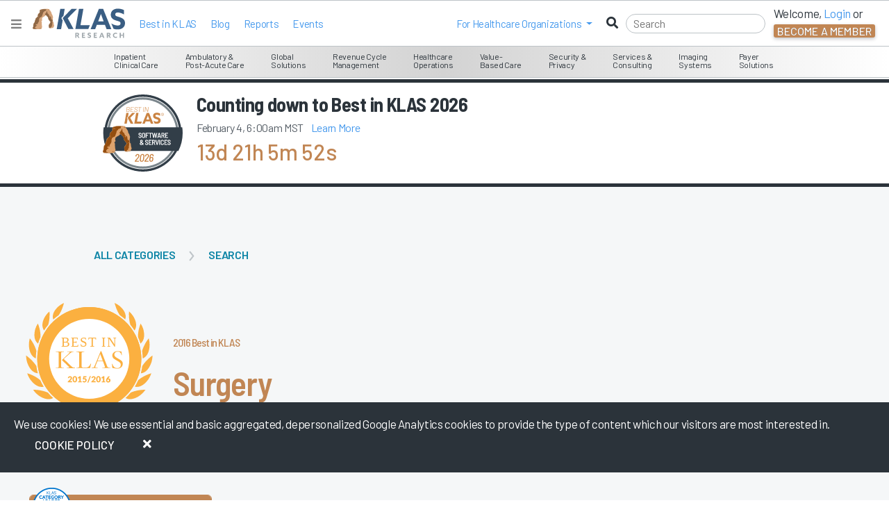

--- FILE ---
content_type: text/html; charset=utf-8
request_url: https://www.google.com/recaptcha/api2/anchor?ar=1&k=6LcSnnQjAAAAAB5Hx-WCKzaLsk09Zi0dzB-zhnsl&co=aHR0cHM6Ly9rbGFzcmVzZWFyY2guY29tOjQ0Mw..&hl=en&v=PoyoqOPhxBO7pBk68S4YbpHZ&size=invisible&anchor-ms=20000&execute-ms=30000&cb=ivvwuhvqtunp
body_size: 48753
content:
<!DOCTYPE HTML><html dir="ltr" lang="en"><head><meta http-equiv="Content-Type" content="text/html; charset=UTF-8">
<meta http-equiv="X-UA-Compatible" content="IE=edge">
<title>reCAPTCHA</title>
<style type="text/css">
/* cyrillic-ext */
@font-face {
  font-family: 'Roboto';
  font-style: normal;
  font-weight: 400;
  font-stretch: 100%;
  src: url(//fonts.gstatic.com/s/roboto/v48/KFO7CnqEu92Fr1ME7kSn66aGLdTylUAMa3GUBHMdazTgWw.woff2) format('woff2');
  unicode-range: U+0460-052F, U+1C80-1C8A, U+20B4, U+2DE0-2DFF, U+A640-A69F, U+FE2E-FE2F;
}
/* cyrillic */
@font-face {
  font-family: 'Roboto';
  font-style: normal;
  font-weight: 400;
  font-stretch: 100%;
  src: url(//fonts.gstatic.com/s/roboto/v48/KFO7CnqEu92Fr1ME7kSn66aGLdTylUAMa3iUBHMdazTgWw.woff2) format('woff2');
  unicode-range: U+0301, U+0400-045F, U+0490-0491, U+04B0-04B1, U+2116;
}
/* greek-ext */
@font-face {
  font-family: 'Roboto';
  font-style: normal;
  font-weight: 400;
  font-stretch: 100%;
  src: url(//fonts.gstatic.com/s/roboto/v48/KFO7CnqEu92Fr1ME7kSn66aGLdTylUAMa3CUBHMdazTgWw.woff2) format('woff2');
  unicode-range: U+1F00-1FFF;
}
/* greek */
@font-face {
  font-family: 'Roboto';
  font-style: normal;
  font-weight: 400;
  font-stretch: 100%;
  src: url(//fonts.gstatic.com/s/roboto/v48/KFO7CnqEu92Fr1ME7kSn66aGLdTylUAMa3-UBHMdazTgWw.woff2) format('woff2');
  unicode-range: U+0370-0377, U+037A-037F, U+0384-038A, U+038C, U+038E-03A1, U+03A3-03FF;
}
/* math */
@font-face {
  font-family: 'Roboto';
  font-style: normal;
  font-weight: 400;
  font-stretch: 100%;
  src: url(//fonts.gstatic.com/s/roboto/v48/KFO7CnqEu92Fr1ME7kSn66aGLdTylUAMawCUBHMdazTgWw.woff2) format('woff2');
  unicode-range: U+0302-0303, U+0305, U+0307-0308, U+0310, U+0312, U+0315, U+031A, U+0326-0327, U+032C, U+032F-0330, U+0332-0333, U+0338, U+033A, U+0346, U+034D, U+0391-03A1, U+03A3-03A9, U+03B1-03C9, U+03D1, U+03D5-03D6, U+03F0-03F1, U+03F4-03F5, U+2016-2017, U+2034-2038, U+203C, U+2040, U+2043, U+2047, U+2050, U+2057, U+205F, U+2070-2071, U+2074-208E, U+2090-209C, U+20D0-20DC, U+20E1, U+20E5-20EF, U+2100-2112, U+2114-2115, U+2117-2121, U+2123-214F, U+2190, U+2192, U+2194-21AE, U+21B0-21E5, U+21F1-21F2, U+21F4-2211, U+2213-2214, U+2216-22FF, U+2308-230B, U+2310, U+2319, U+231C-2321, U+2336-237A, U+237C, U+2395, U+239B-23B7, U+23D0, U+23DC-23E1, U+2474-2475, U+25AF, U+25B3, U+25B7, U+25BD, U+25C1, U+25CA, U+25CC, U+25FB, U+266D-266F, U+27C0-27FF, U+2900-2AFF, U+2B0E-2B11, U+2B30-2B4C, U+2BFE, U+3030, U+FF5B, U+FF5D, U+1D400-1D7FF, U+1EE00-1EEFF;
}
/* symbols */
@font-face {
  font-family: 'Roboto';
  font-style: normal;
  font-weight: 400;
  font-stretch: 100%;
  src: url(//fonts.gstatic.com/s/roboto/v48/KFO7CnqEu92Fr1ME7kSn66aGLdTylUAMaxKUBHMdazTgWw.woff2) format('woff2');
  unicode-range: U+0001-000C, U+000E-001F, U+007F-009F, U+20DD-20E0, U+20E2-20E4, U+2150-218F, U+2190, U+2192, U+2194-2199, U+21AF, U+21E6-21F0, U+21F3, U+2218-2219, U+2299, U+22C4-22C6, U+2300-243F, U+2440-244A, U+2460-24FF, U+25A0-27BF, U+2800-28FF, U+2921-2922, U+2981, U+29BF, U+29EB, U+2B00-2BFF, U+4DC0-4DFF, U+FFF9-FFFB, U+10140-1018E, U+10190-1019C, U+101A0, U+101D0-101FD, U+102E0-102FB, U+10E60-10E7E, U+1D2C0-1D2D3, U+1D2E0-1D37F, U+1F000-1F0FF, U+1F100-1F1AD, U+1F1E6-1F1FF, U+1F30D-1F30F, U+1F315, U+1F31C, U+1F31E, U+1F320-1F32C, U+1F336, U+1F378, U+1F37D, U+1F382, U+1F393-1F39F, U+1F3A7-1F3A8, U+1F3AC-1F3AF, U+1F3C2, U+1F3C4-1F3C6, U+1F3CA-1F3CE, U+1F3D4-1F3E0, U+1F3ED, U+1F3F1-1F3F3, U+1F3F5-1F3F7, U+1F408, U+1F415, U+1F41F, U+1F426, U+1F43F, U+1F441-1F442, U+1F444, U+1F446-1F449, U+1F44C-1F44E, U+1F453, U+1F46A, U+1F47D, U+1F4A3, U+1F4B0, U+1F4B3, U+1F4B9, U+1F4BB, U+1F4BF, U+1F4C8-1F4CB, U+1F4D6, U+1F4DA, U+1F4DF, U+1F4E3-1F4E6, U+1F4EA-1F4ED, U+1F4F7, U+1F4F9-1F4FB, U+1F4FD-1F4FE, U+1F503, U+1F507-1F50B, U+1F50D, U+1F512-1F513, U+1F53E-1F54A, U+1F54F-1F5FA, U+1F610, U+1F650-1F67F, U+1F687, U+1F68D, U+1F691, U+1F694, U+1F698, U+1F6AD, U+1F6B2, U+1F6B9-1F6BA, U+1F6BC, U+1F6C6-1F6CF, U+1F6D3-1F6D7, U+1F6E0-1F6EA, U+1F6F0-1F6F3, U+1F6F7-1F6FC, U+1F700-1F7FF, U+1F800-1F80B, U+1F810-1F847, U+1F850-1F859, U+1F860-1F887, U+1F890-1F8AD, U+1F8B0-1F8BB, U+1F8C0-1F8C1, U+1F900-1F90B, U+1F93B, U+1F946, U+1F984, U+1F996, U+1F9E9, U+1FA00-1FA6F, U+1FA70-1FA7C, U+1FA80-1FA89, U+1FA8F-1FAC6, U+1FACE-1FADC, U+1FADF-1FAE9, U+1FAF0-1FAF8, U+1FB00-1FBFF;
}
/* vietnamese */
@font-face {
  font-family: 'Roboto';
  font-style: normal;
  font-weight: 400;
  font-stretch: 100%;
  src: url(//fonts.gstatic.com/s/roboto/v48/KFO7CnqEu92Fr1ME7kSn66aGLdTylUAMa3OUBHMdazTgWw.woff2) format('woff2');
  unicode-range: U+0102-0103, U+0110-0111, U+0128-0129, U+0168-0169, U+01A0-01A1, U+01AF-01B0, U+0300-0301, U+0303-0304, U+0308-0309, U+0323, U+0329, U+1EA0-1EF9, U+20AB;
}
/* latin-ext */
@font-face {
  font-family: 'Roboto';
  font-style: normal;
  font-weight: 400;
  font-stretch: 100%;
  src: url(//fonts.gstatic.com/s/roboto/v48/KFO7CnqEu92Fr1ME7kSn66aGLdTylUAMa3KUBHMdazTgWw.woff2) format('woff2');
  unicode-range: U+0100-02BA, U+02BD-02C5, U+02C7-02CC, U+02CE-02D7, U+02DD-02FF, U+0304, U+0308, U+0329, U+1D00-1DBF, U+1E00-1E9F, U+1EF2-1EFF, U+2020, U+20A0-20AB, U+20AD-20C0, U+2113, U+2C60-2C7F, U+A720-A7FF;
}
/* latin */
@font-face {
  font-family: 'Roboto';
  font-style: normal;
  font-weight: 400;
  font-stretch: 100%;
  src: url(//fonts.gstatic.com/s/roboto/v48/KFO7CnqEu92Fr1ME7kSn66aGLdTylUAMa3yUBHMdazQ.woff2) format('woff2');
  unicode-range: U+0000-00FF, U+0131, U+0152-0153, U+02BB-02BC, U+02C6, U+02DA, U+02DC, U+0304, U+0308, U+0329, U+2000-206F, U+20AC, U+2122, U+2191, U+2193, U+2212, U+2215, U+FEFF, U+FFFD;
}
/* cyrillic-ext */
@font-face {
  font-family: 'Roboto';
  font-style: normal;
  font-weight: 500;
  font-stretch: 100%;
  src: url(//fonts.gstatic.com/s/roboto/v48/KFO7CnqEu92Fr1ME7kSn66aGLdTylUAMa3GUBHMdazTgWw.woff2) format('woff2');
  unicode-range: U+0460-052F, U+1C80-1C8A, U+20B4, U+2DE0-2DFF, U+A640-A69F, U+FE2E-FE2F;
}
/* cyrillic */
@font-face {
  font-family: 'Roboto';
  font-style: normal;
  font-weight: 500;
  font-stretch: 100%;
  src: url(//fonts.gstatic.com/s/roboto/v48/KFO7CnqEu92Fr1ME7kSn66aGLdTylUAMa3iUBHMdazTgWw.woff2) format('woff2');
  unicode-range: U+0301, U+0400-045F, U+0490-0491, U+04B0-04B1, U+2116;
}
/* greek-ext */
@font-face {
  font-family: 'Roboto';
  font-style: normal;
  font-weight: 500;
  font-stretch: 100%;
  src: url(//fonts.gstatic.com/s/roboto/v48/KFO7CnqEu92Fr1ME7kSn66aGLdTylUAMa3CUBHMdazTgWw.woff2) format('woff2');
  unicode-range: U+1F00-1FFF;
}
/* greek */
@font-face {
  font-family: 'Roboto';
  font-style: normal;
  font-weight: 500;
  font-stretch: 100%;
  src: url(//fonts.gstatic.com/s/roboto/v48/KFO7CnqEu92Fr1ME7kSn66aGLdTylUAMa3-UBHMdazTgWw.woff2) format('woff2');
  unicode-range: U+0370-0377, U+037A-037F, U+0384-038A, U+038C, U+038E-03A1, U+03A3-03FF;
}
/* math */
@font-face {
  font-family: 'Roboto';
  font-style: normal;
  font-weight: 500;
  font-stretch: 100%;
  src: url(//fonts.gstatic.com/s/roboto/v48/KFO7CnqEu92Fr1ME7kSn66aGLdTylUAMawCUBHMdazTgWw.woff2) format('woff2');
  unicode-range: U+0302-0303, U+0305, U+0307-0308, U+0310, U+0312, U+0315, U+031A, U+0326-0327, U+032C, U+032F-0330, U+0332-0333, U+0338, U+033A, U+0346, U+034D, U+0391-03A1, U+03A3-03A9, U+03B1-03C9, U+03D1, U+03D5-03D6, U+03F0-03F1, U+03F4-03F5, U+2016-2017, U+2034-2038, U+203C, U+2040, U+2043, U+2047, U+2050, U+2057, U+205F, U+2070-2071, U+2074-208E, U+2090-209C, U+20D0-20DC, U+20E1, U+20E5-20EF, U+2100-2112, U+2114-2115, U+2117-2121, U+2123-214F, U+2190, U+2192, U+2194-21AE, U+21B0-21E5, U+21F1-21F2, U+21F4-2211, U+2213-2214, U+2216-22FF, U+2308-230B, U+2310, U+2319, U+231C-2321, U+2336-237A, U+237C, U+2395, U+239B-23B7, U+23D0, U+23DC-23E1, U+2474-2475, U+25AF, U+25B3, U+25B7, U+25BD, U+25C1, U+25CA, U+25CC, U+25FB, U+266D-266F, U+27C0-27FF, U+2900-2AFF, U+2B0E-2B11, U+2B30-2B4C, U+2BFE, U+3030, U+FF5B, U+FF5D, U+1D400-1D7FF, U+1EE00-1EEFF;
}
/* symbols */
@font-face {
  font-family: 'Roboto';
  font-style: normal;
  font-weight: 500;
  font-stretch: 100%;
  src: url(//fonts.gstatic.com/s/roboto/v48/KFO7CnqEu92Fr1ME7kSn66aGLdTylUAMaxKUBHMdazTgWw.woff2) format('woff2');
  unicode-range: U+0001-000C, U+000E-001F, U+007F-009F, U+20DD-20E0, U+20E2-20E4, U+2150-218F, U+2190, U+2192, U+2194-2199, U+21AF, U+21E6-21F0, U+21F3, U+2218-2219, U+2299, U+22C4-22C6, U+2300-243F, U+2440-244A, U+2460-24FF, U+25A0-27BF, U+2800-28FF, U+2921-2922, U+2981, U+29BF, U+29EB, U+2B00-2BFF, U+4DC0-4DFF, U+FFF9-FFFB, U+10140-1018E, U+10190-1019C, U+101A0, U+101D0-101FD, U+102E0-102FB, U+10E60-10E7E, U+1D2C0-1D2D3, U+1D2E0-1D37F, U+1F000-1F0FF, U+1F100-1F1AD, U+1F1E6-1F1FF, U+1F30D-1F30F, U+1F315, U+1F31C, U+1F31E, U+1F320-1F32C, U+1F336, U+1F378, U+1F37D, U+1F382, U+1F393-1F39F, U+1F3A7-1F3A8, U+1F3AC-1F3AF, U+1F3C2, U+1F3C4-1F3C6, U+1F3CA-1F3CE, U+1F3D4-1F3E0, U+1F3ED, U+1F3F1-1F3F3, U+1F3F5-1F3F7, U+1F408, U+1F415, U+1F41F, U+1F426, U+1F43F, U+1F441-1F442, U+1F444, U+1F446-1F449, U+1F44C-1F44E, U+1F453, U+1F46A, U+1F47D, U+1F4A3, U+1F4B0, U+1F4B3, U+1F4B9, U+1F4BB, U+1F4BF, U+1F4C8-1F4CB, U+1F4D6, U+1F4DA, U+1F4DF, U+1F4E3-1F4E6, U+1F4EA-1F4ED, U+1F4F7, U+1F4F9-1F4FB, U+1F4FD-1F4FE, U+1F503, U+1F507-1F50B, U+1F50D, U+1F512-1F513, U+1F53E-1F54A, U+1F54F-1F5FA, U+1F610, U+1F650-1F67F, U+1F687, U+1F68D, U+1F691, U+1F694, U+1F698, U+1F6AD, U+1F6B2, U+1F6B9-1F6BA, U+1F6BC, U+1F6C6-1F6CF, U+1F6D3-1F6D7, U+1F6E0-1F6EA, U+1F6F0-1F6F3, U+1F6F7-1F6FC, U+1F700-1F7FF, U+1F800-1F80B, U+1F810-1F847, U+1F850-1F859, U+1F860-1F887, U+1F890-1F8AD, U+1F8B0-1F8BB, U+1F8C0-1F8C1, U+1F900-1F90B, U+1F93B, U+1F946, U+1F984, U+1F996, U+1F9E9, U+1FA00-1FA6F, U+1FA70-1FA7C, U+1FA80-1FA89, U+1FA8F-1FAC6, U+1FACE-1FADC, U+1FADF-1FAE9, U+1FAF0-1FAF8, U+1FB00-1FBFF;
}
/* vietnamese */
@font-face {
  font-family: 'Roboto';
  font-style: normal;
  font-weight: 500;
  font-stretch: 100%;
  src: url(//fonts.gstatic.com/s/roboto/v48/KFO7CnqEu92Fr1ME7kSn66aGLdTylUAMa3OUBHMdazTgWw.woff2) format('woff2');
  unicode-range: U+0102-0103, U+0110-0111, U+0128-0129, U+0168-0169, U+01A0-01A1, U+01AF-01B0, U+0300-0301, U+0303-0304, U+0308-0309, U+0323, U+0329, U+1EA0-1EF9, U+20AB;
}
/* latin-ext */
@font-face {
  font-family: 'Roboto';
  font-style: normal;
  font-weight: 500;
  font-stretch: 100%;
  src: url(//fonts.gstatic.com/s/roboto/v48/KFO7CnqEu92Fr1ME7kSn66aGLdTylUAMa3KUBHMdazTgWw.woff2) format('woff2');
  unicode-range: U+0100-02BA, U+02BD-02C5, U+02C7-02CC, U+02CE-02D7, U+02DD-02FF, U+0304, U+0308, U+0329, U+1D00-1DBF, U+1E00-1E9F, U+1EF2-1EFF, U+2020, U+20A0-20AB, U+20AD-20C0, U+2113, U+2C60-2C7F, U+A720-A7FF;
}
/* latin */
@font-face {
  font-family: 'Roboto';
  font-style: normal;
  font-weight: 500;
  font-stretch: 100%;
  src: url(//fonts.gstatic.com/s/roboto/v48/KFO7CnqEu92Fr1ME7kSn66aGLdTylUAMa3yUBHMdazQ.woff2) format('woff2');
  unicode-range: U+0000-00FF, U+0131, U+0152-0153, U+02BB-02BC, U+02C6, U+02DA, U+02DC, U+0304, U+0308, U+0329, U+2000-206F, U+20AC, U+2122, U+2191, U+2193, U+2212, U+2215, U+FEFF, U+FFFD;
}
/* cyrillic-ext */
@font-face {
  font-family: 'Roboto';
  font-style: normal;
  font-weight: 900;
  font-stretch: 100%;
  src: url(//fonts.gstatic.com/s/roboto/v48/KFO7CnqEu92Fr1ME7kSn66aGLdTylUAMa3GUBHMdazTgWw.woff2) format('woff2');
  unicode-range: U+0460-052F, U+1C80-1C8A, U+20B4, U+2DE0-2DFF, U+A640-A69F, U+FE2E-FE2F;
}
/* cyrillic */
@font-face {
  font-family: 'Roboto';
  font-style: normal;
  font-weight: 900;
  font-stretch: 100%;
  src: url(//fonts.gstatic.com/s/roboto/v48/KFO7CnqEu92Fr1ME7kSn66aGLdTylUAMa3iUBHMdazTgWw.woff2) format('woff2');
  unicode-range: U+0301, U+0400-045F, U+0490-0491, U+04B0-04B1, U+2116;
}
/* greek-ext */
@font-face {
  font-family: 'Roboto';
  font-style: normal;
  font-weight: 900;
  font-stretch: 100%;
  src: url(//fonts.gstatic.com/s/roboto/v48/KFO7CnqEu92Fr1ME7kSn66aGLdTylUAMa3CUBHMdazTgWw.woff2) format('woff2');
  unicode-range: U+1F00-1FFF;
}
/* greek */
@font-face {
  font-family: 'Roboto';
  font-style: normal;
  font-weight: 900;
  font-stretch: 100%;
  src: url(//fonts.gstatic.com/s/roboto/v48/KFO7CnqEu92Fr1ME7kSn66aGLdTylUAMa3-UBHMdazTgWw.woff2) format('woff2');
  unicode-range: U+0370-0377, U+037A-037F, U+0384-038A, U+038C, U+038E-03A1, U+03A3-03FF;
}
/* math */
@font-face {
  font-family: 'Roboto';
  font-style: normal;
  font-weight: 900;
  font-stretch: 100%;
  src: url(//fonts.gstatic.com/s/roboto/v48/KFO7CnqEu92Fr1ME7kSn66aGLdTylUAMawCUBHMdazTgWw.woff2) format('woff2');
  unicode-range: U+0302-0303, U+0305, U+0307-0308, U+0310, U+0312, U+0315, U+031A, U+0326-0327, U+032C, U+032F-0330, U+0332-0333, U+0338, U+033A, U+0346, U+034D, U+0391-03A1, U+03A3-03A9, U+03B1-03C9, U+03D1, U+03D5-03D6, U+03F0-03F1, U+03F4-03F5, U+2016-2017, U+2034-2038, U+203C, U+2040, U+2043, U+2047, U+2050, U+2057, U+205F, U+2070-2071, U+2074-208E, U+2090-209C, U+20D0-20DC, U+20E1, U+20E5-20EF, U+2100-2112, U+2114-2115, U+2117-2121, U+2123-214F, U+2190, U+2192, U+2194-21AE, U+21B0-21E5, U+21F1-21F2, U+21F4-2211, U+2213-2214, U+2216-22FF, U+2308-230B, U+2310, U+2319, U+231C-2321, U+2336-237A, U+237C, U+2395, U+239B-23B7, U+23D0, U+23DC-23E1, U+2474-2475, U+25AF, U+25B3, U+25B7, U+25BD, U+25C1, U+25CA, U+25CC, U+25FB, U+266D-266F, U+27C0-27FF, U+2900-2AFF, U+2B0E-2B11, U+2B30-2B4C, U+2BFE, U+3030, U+FF5B, U+FF5D, U+1D400-1D7FF, U+1EE00-1EEFF;
}
/* symbols */
@font-face {
  font-family: 'Roboto';
  font-style: normal;
  font-weight: 900;
  font-stretch: 100%;
  src: url(//fonts.gstatic.com/s/roboto/v48/KFO7CnqEu92Fr1ME7kSn66aGLdTylUAMaxKUBHMdazTgWw.woff2) format('woff2');
  unicode-range: U+0001-000C, U+000E-001F, U+007F-009F, U+20DD-20E0, U+20E2-20E4, U+2150-218F, U+2190, U+2192, U+2194-2199, U+21AF, U+21E6-21F0, U+21F3, U+2218-2219, U+2299, U+22C4-22C6, U+2300-243F, U+2440-244A, U+2460-24FF, U+25A0-27BF, U+2800-28FF, U+2921-2922, U+2981, U+29BF, U+29EB, U+2B00-2BFF, U+4DC0-4DFF, U+FFF9-FFFB, U+10140-1018E, U+10190-1019C, U+101A0, U+101D0-101FD, U+102E0-102FB, U+10E60-10E7E, U+1D2C0-1D2D3, U+1D2E0-1D37F, U+1F000-1F0FF, U+1F100-1F1AD, U+1F1E6-1F1FF, U+1F30D-1F30F, U+1F315, U+1F31C, U+1F31E, U+1F320-1F32C, U+1F336, U+1F378, U+1F37D, U+1F382, U+1F393-1F39F, U+1F3A7-1F3A8, U+1F3AC-1F3AF, U+1F3C2, U+1F3C4-1F3C6, U+1F3CA-1F3CE, U+1F3D4-1F3E0, U+1F3ED, U+1F3F1-1F3F3, U+1F3F5-1F3F7, U+1F408, U+1F415, U+1F41F, U+1F426, U+1F43F, U+1F441-1F442, U+1F444, U+1F446-1F449, U+1F44C-1F44E, U+1F453, U+1F46A, U+1F47D, U+1F4A3, U+1F4B0, U+1F4B3, U+1F4B9, U+1F4BB, U+1F4BF, U+1F4C8-1F4CB, U+1F4D6, U+1F4DA, U+1F4DF, U+1F4E3-1F4E6, U+1F4EA-1F4ED, U+1F4F7, U+1F4F9-1F4FB, U+1F4FD-1F4FE, U+1F503, U+1F507-1F50B, U+1F50D, U+1F512-1F513, U+1F53E-1F54A, U+1F54F-1F5FA, U+1F610, U+1F650-1F67F, U+1F687, U+1F68D, U+1F691, U+1F694, U+1F698, U+1F6AD, U+1F6B2, U+1F6B9-1F6BA, U+1F6BC, U+1F6C6-1F6CF, U+1F6D3-1F6D7, U+1F6E0-1F6EA, U+1F6F0-1F6F3, U+1F6F7-1F6FC, U+1F700-1F7FF, U+1F800-1F80B, U+1F810-1F847, U+1F850-1F859, U+1F860-1F887, U+1F890-1F8AD, U+1F8B0-1F8BB, U+1F8C0-1F8C1, U+1F900-1F90B, U+1F93B, U+1F946, U+1F984, U+1F996, U+1F9E9, U+1FA00-1FA6F, U+1FA70-1FA7C, U+1FA80-1FA89, U+1FA8F-1FAC6, U+1FACE-1FADC, U+1FADF-1FAE9, U+1FAF0-1FAF8, U+1FB00-1FBFF;
}
/* vietnamese */
@font-face {
  font-family: 'Roboto';
  font-style: normal;
  font-weight: 900;
  font-stretch: 100%;
  src: url(//fonts.gstatic.com/s/roboto/v48/KFO7CnqEu92Fr1ME7kSn66aGLdTylUAMa3OUBHMdazTgWw.woff2) format('woff2');
  unicode-range: U+0102-0103, U+0110-0111, U+0128-0129, U+0168-0169, U+01A0-01A1, U+01AF-01B0, U+0300-0301, U+0303-0304, U+0308-0309, U+0323, U+0329, U+1EA0-1EF9, U+20AB;
}
/* latin-ext */
@font-face {
  font-family: 'Roboto';
  font-style: normal;
  font-weight: 900;
  font-stretch: 100%;
  src: url(//fonts.gstatic.com/s/roboto/v48/KFO7CnqEu92Fr1ME7kSn66aGLdTylUAMa3KUBHMdazTgWw.woff2) format('woff2');
  unicode-range: U+0100-02BA, U+02BD-02C5, U+02C7-02CC, U+02CE-02D7, U+02DD-02FF, U+0304, U+0308, U+0329, U+1D00-1DBF, U+1E00-1E9F, U+1EF2-1EFF, U+2020, U+20A0-20AB, U+20AD-20C0, U+2113, U+2C60-2C7F, U+A720-A7FF;
}
/* latin */
@font-face {
  font-family: 'Roboto';
  font-style: normal;
  font-weight: 900;
  font-stretch: 100%;
  src: url(//fonts.gstatic.com/s/roboto/v48/KFO7CnqEu92Fr1ME7kSn66aGLdTylUAMa3yUBHMdazQ.woff2) format('woff2');
  unicode-range: U+0000-00FF, U+0131, U+0152-0153, U+02BB-02BC, U+02C6, U+02DA, U+02DC, U+0304, U+0308, U+0329, U+2000-206F, U+20AC, U+2122, U+2191, U+2193, U+2212, U+2215, U+FEFF, U+FFFD;
}

</style>
<link rel="stylesheet" type="text/css" href="https://www.gstatic.com/recaptcha/releases/PoyoqOPhxBO7pBk68S4YbpHZ/styles__ltr.css">
<script nonce="n54FlLNRnshkFNeonN_16g" type="text/javascript">window['__recaptcha_api'] = 'https://www.google.com/recaptcha/api2/';</script>
<script type="text/javascript" src="https://www.gstatic.com/recaptcha/releases/PoyoqOPhxBO7pBk68S4YbpHZ/recaptcha__en.js" nonce="n54FlLNRnshkFNeonN_16g">
      
    </script></head>
<body><div id="rc-anchor-alert" class="rc-anchor-alert"></div>
<input type="hidden" id="recaptcha-token" value="[base64]">
<script type="text/javascript" nonce="n54FlLNRnshkFNeonN_16g">
      recaptcha.anchor.Main.init("[\x22ainput\x22,[\x22bgdata\x22,\x22\x22,\[base64]/[base64]/[base64]/bmV3IHJbeF0oY1swXSk6RT09Mj9uZXcgclt4XShjWzBdLGNbMV0pOkU9PTM/bmV3IHJbeF0oY1swXSxjWzFdLGNbMl0pOkU9PTQ/[base64]/[base64]/[base64]/[base64]/[base64]/[base64]/[base64]/[base64]\x22,\[base64]\\u003d\\u003d\x22,\[base64]/DglrCqMK/[base64]/MkNUwo7Dph42FsK3w5LClkIUEVvCsAJYwr1+OcKfGjzDosO2E8KxUTtkYQcIIsOkAy3CjcO4w48LD3AcwrTCukB+woLDtMOZQisKYS9qw5NiwojCrcOdw4fCsQzDq8OMNcO2wovCmyvDuW7DojppcMO7WBbDmcK+Y8O/[base64]/[base64]/Ds8KrCjE9w65Mw7bCtWjDiMO3LsOnNsOqwr7Di8KOR0A1wqgrWn4ZEsKXw5XCnzLDicKawoogScKlATcnw5jDg3TDuj/ClU7Ck8OxwpRFS8OqwoHCtMKuQ8KqwrdZw6bCkX7DpsOoecKMwoskwqFuS0k3wrbCl8OWdmRfwrZqw6HCuXRKw6Q6GB8gw64uw5PDj8OCN2UzWwDDjsOtwqNhYMKswpTDs8OSCsKjdMOrIMKoMgfDn8Oswr/[base64]/[base64]/[base64]/CiyZ5NlvCk3EWwrPCmSpHXcKPCMOiSEXDlk3Cq2ASbMOXRcO4wp/CvEA3w4bCk8K/w6FXBF/[base64]/CgEoZw5t2G8KvSG3CiwTDsMOrTHjCpFAOw7p4fMKQMsKba3ooaFLCkVLCssK8Z0HCqVLDiHddBsKKw5www5zCucKoYhRnH1AZMcOww7DDncOtwqLDhn9Ow5hlQF3CmsOoD1bDusODwo4/FcOXw6rCpw8mcMKLFnnDpwDCo8K0bDdCw7FoanvDlCkuwr3Cgy3Cr2UKw79fw7jDinklNMOIdsKfwrAEwrA9wow0wrbDtcKAwoTCjxbDpcOfeAfDi8O0HcKZaG3Dn0wnwpUFMcKjw5HCnsOywq1EwoNQwrI2TS/DjVvCpBMvw4jDssOTd8OMB1otw5Q8wpXCkMKawpbChcKew5rClcKTwrtUw4lhGTd2w6M0ecOPwpXDrlE8ajcLe8Ofw6nDusOcLnDDqUPDqlNrG8KPw7TDpMKGworCuh82wojDt8OBdMO9wo84MBXCgcOWRy8iw5nDjzjDlDp7wqVrIndFYkvDs0/CpcO/IiXDkMK/[base64]/[base64]/wqfDikrCksOKw7QUw7EPPg04wrhlFjNdw6A9woxiw7w3w5DCv8OGbcOCw5fCgsObcMOEPQFyIcKFdg/Dt2zCtQnCh8KJX8OjH8OGwr8pw4bCkm/[base64]/CmMOEPFcVGyjCtMOpwojDsMOvw5bDoMKXwoBbBULCucOBcsOuwrLCrCdpIcKQw41zfjnCkMOgw6TDgBrDucOzNQnDjlHCom5IAMOoBl7Cr8OSwrUMw7nDrGg/UGgGQsKswr9LS8Oxw6hFfgDCosKhfBXDrsOYwpMKw6XDj8KXwqlUfwJ1w7HCoAYCw7tCAXoKw4rDnsOQw5nDhcOzwo4LwrDCoi4RwoTCmcK1LsOLw7M9WcOFDELCrmbDosOvw6jCskkefsObw5JVIk4xIWjCnMOUEGbDpcKmw5pcw69NL2/ClQYxwofDm8Ksw7HCmcKfw69lYFsJcR56XEXCmsOcQR8jw6jDhl7Dmn07w5AIw7sZw5PDnsKqwqUxw4bChsK9wq/DgBvDijPDiiVOwrBCHEDCvcOAw6TCh8Kzw6zCucO3VsKzUcODwpbCp0rCscOMw4FOw7nDm0lPw67Cp8KeHTpdwrrCvHfCqArDgsOEw7zDvDsww7xYw6PDmsKKFsKcdsKISlhOeDpdYsKKwok/w7cEbH8WVMOHKVdTExvDpRFFe8OQCDsmPsKIISvCkW3CnG06w5Nnw4vCjcO4w5Jcwr/DqQ4bIwB5wr3CksOcw47CoGfDpyDDusOuwoRfw7TDg19SwqLCk1zDuMKKw6PCjh9Zw4Z2w7Umw7nDtGfDmFDDiUXDksKBIz/DisKlw57Dt0MDw48eC8Krw49KC8OIB8Obw53CgsKxDnTDmMOCw4BAw7g9w5HCgAoYTVPDlsKBw5DCokg2QsOQw5PDjsKrTBDDoMOww4BXV8O0wocJK8Kuwok1JcKRUB3CpcKXEsOHawrCu2R7wq00fWHDn8KmwqfDkcOqwrbDhsOzR2YXw5/DosKJw4ZoUT7Cg8K1eGvDscKFU0rDv8KBw4NOJsKeMsKCwrt8ZW3Dj8Ouw4jDpHbCu8K6w77CoHbDuMK+wrM3T3MrAE0kw7rCqMOZdWrDkjcxbMO3w4lcw7U9w5N/[base64]/CljYBw6sQw5l1Ql8ww6XDuMKTG1czbMO/wq91esKjwqHCgS/DqMKoOsKrVMKjT8ORdcKHw4NVwp5Qw48dw4JUwqsIKCXCnjnCjV4Yw7V4w70uGg3CrMKNwqfCpsODNWvDngTDksKIwqnCtDRpw7fDiMKhL8K1eMKDw6/CsDIRwpHDoirCq8OuwqTCk8KMMsKQBD46w5jCn1tWwr8Xwq8Xb21aLUzDgMO2wqJ+SjRmw6bCphLDpGTDjBcYP0BdLyRSwpMuw6fCnsOQw4fCv8KGY8K/w7sjwronwpEhwrbDksOrwrnDkMKbEMK7DitmUUNyc8O8w51dw5dywoMCwpDDkT1kTGNMQcKpKsKHcFjCrsO2cHp6wqXCs8Orw6jCgUnDtTPCmcOzwrvDocKBw4MdwrjDvcO8w5bCuCVoFsKew7LDkcKXw6UkasOdwoPClcO4wqByEsO/Pn3CsncawoHCt8KbABXDq2d+w4J1dgpxcSLCrMOgWyEjw6pwwrwCRRZoT2kaw4fDgsKCwpIgwrIbcVtFR8KyOjteK8KLwrPDlsKiWsOUQsOpw4rClsKACsOhRcKEw6Mbwq4+wqrCisKLw4sxwrZGw5bDmMK7A8OZR8KndR3DpsK/[base64]/[base64]/DpwrClcOJw7TDpsO0d8OMwrXDscONNMKvwrnDjcKkw4QAYcOVwrcbw6LCojdgwpIKw4UOwqw6XQfCnT1SwrU2ZcOFUMOtVsKnw4diG8OcdsKHw4TDksO/ZMKNw7fCrz00cwLCjXbDhTvCkcKqwoNIwpsbwodlNcKIwrMIw7pIFHDCpsO/wqDCh8O7wpnDjsOgwrDDhmvCicO1w4pWw58nw7PDk0fCjDnClD03a8Ojw4FEw67Dlg/Dgm/[base64]/NcKuX1zDhsKJwrgsJAPDiyPCsxpRwrjDt8KUXMKUw4siw53DmcKzQnhzEsO3w7DCpcK8NcOUayDCjUs5SsK2w4/CjzRkw7A3wplcYxDDqMKHf07DkXR2KsOKw6g2NULDrmzCn8Onw5rDrhXCrMKGw5RLwq7DpFZvClwTORBAw4A/w6XCrkTCiCLDmRdjw71IdGlOFSPDnMO4HMKuw7lMISNPQTfDmcK6T2NhQUEAScO7ccKOCQJ7YQzChMOZccO9NgVZYBVKdH0bwr/DvyhlK8KXwqTCtG3CqhZew58rwoY4MxAKw4nCknzCrA3DmMKBw7cdw4JNXcKEw78zwpDDosK2AHPChcOoZsKfasOiwrHDpcK0w4vCow/DhwsnNynCjiciJWTCgMO/w40RwrDDlMK9wrLDkgs0w6oLOFjDuBwgwpjDhTHDi1xfwrnDqUbDgyLCoMKkwqYvWMOdE8K5wo/[base64]/wqLCmcO+elzDsMOTwo5nPV8xw4F6Z8OeEcKDDsK+wqBowoLDiMOFw5BzW8KBwqjDuT0Nwr7DocO0UMKQwoQ0WsOVRMOWL8OKc8Odw6bDnUvCrMKMKMKCHTXCuBvDlHgYwoVmw6zDm17CiHLCucK7Q8OTTEjDrcO9EcOJYsO4bV/ChcOhwqbDlGF5O8KgKMKaw4jDugfDtcOgw47ClcOdHcO8w6jCpMOrwrLDq1JMQ8KbNcOeXQAIEsK/Sh7DkmHDk8KicMOKQsKrwprDk8KDCBnDicK0wqjDjWJfwqjCohMUVsOZGwVGwp3DqjjDicKtw6bCl8O7w6gkCMOhwpbCi8KTOMO9wosTwoPDocK0wo7CgsKGDxcdwo5yVFLDr1nCvFjDnD3DqmzDnsOyYSYDw5nCllLDkwEjUx7DjMODTsK/w7zClcOmBMKKw4DDrcOuwotFehdlU0oqFgoOw5LCjsOqwpXDgzckUjAxwrbCtBxnUsOmC2RhScO6InEMVjbCpMOMwq0WEVnDgDXChl/CuMODBsOMw6IPWMOGw6bDomfDlhrCuADDnMKSDhgfwp5nwobColrDiBsWw5FUbgg6eMKIDMKzw4zCpcOLZVvDnMKUTcOAw54qbsKOw7YEw5jDkRMHHMKPQCN4RcOJwos/w7PCgxbCkFJxLnvDjMOjwpYFwo3CnUHCisKqwqNkw6NYfjfCrCFowrDCrsKJFsKdw6NuwpZWecO7Yn8qw4TCmxPDvcOBw4woVEJ3VXjCuF7CmiQXwr/[base64]/w6fDlsOSCBU+w4ttw6NWEcKlO3/CoSTClltPw7/CoMKaC8KrZ0dEwqxPwqjCij4/UzI0DAFKwpLCocKLJMOUwqvCscK/[base64]/CtMKxdErClwdLbsKaGnVLbsOMH8KGwqfDmMKwSAnCsy7DngHCmCNOwopQw7M8I8OQwq3DpmELHUJPw6sTFA9pwqvCgExJw7E6woAqwp1WEMKdeFxvw47DiljCgMOUwq3ChsOYwoptIirCqmQSw6/CocOGwo4uwopewovDvGfCmmfCqMOSYMKLwpE7Wx5wWcOnbsKSczhqcmZ+W8OxDcO9cMOMw5tUKg10w4PCi8O5TsOKOcOKwojDtMKbw7vCiUXDs0UEMMOYQcK6MsOdF8OZC8Knw5w/wqB5wq3Dm8OCSx1gXcKfw7vCkHHDiVtSfcKTJzhHJhLDnV8kJF/Dsg7DrcOIw4vCp0N6woXCiWghYW1TesO1wpg2w4NWw4lePmPCjFd0w45+PR7CvzTDqULCt8Ohw6nDgDdEK8K5wpfDrMO8XlY/bwFpw48MOsOcw53CkABkw4wiHA8yw5YPw4jCoR4RZDhYw49LYcOzH8OYwovDjcKNw5pXw6DCmgbDiMO0wokDe8Kywqx/w5ZeOnJcw74UMMKcIwLCs8OBI8OQWsKUJcOYHsOaTRPCvsO+EMKOwqU0Mwobw4vCmV7DiwLDgMOIOzTDuWEJwosCLcOzwrIow6lgRcKUMMOpKRoYcy9Zw4E4w6bDqwTDpnskw6TClMOlfh0cCcOHw6fClFdmw59HVsOfw7/Co8K/wr/CmXzCi1xld3YLWMKyDcKQY8O2W8KjwoNBw7t4w5YIbcOBw69NCMKdaj0NGcKiwp8Ow5XDhhZrXnxQw49Dw6rCmXAFw4LDt8Owaj4FIMKxHU3CsxzCsMKvWcOoLFLDj2/[base64]/DoVoET8OtwqNnw4PCpTlKwq5twrs0BcKGw4VQw5nDg8KYwosAbXLCom/DsMO5RnDCksOAQVvCgcKjw6cLJE89YQ1Pw7cxSMKJHDptI3cVGMODNsKdw4U0QwXDjk02w5Ilwrh/w7TChkXDosK5ZVBjN8K+KAMNIEbDpGZqJMKJw7cAS8K8KWPCiTYxABXDlcK/w6rDusKKw5zDsXTDicKMKHPCh8Odw5rDg8KIw4NpIlpew4xtIsK5wr1Qw7AsA8KYKSzDh8KZw43DnMOnwqHDihdSwpkiGcOGw6zDvG/DicOMCcKww6sYw4Ytw60FwogbZ3XDiUQnw6Qjc8O2woRiGsKaO8OGPB9Cw5DCsi7DgknDhXjDlWTChUrDs1oyfHzCg0nDgEBaaMOYwrIDw4xRwq0gw49swoR7QMOaBTLDtV5gVMK6w78qIFcbwq0AEcKJw5Vpw7/Dq8OMwqZKI8O6wrkmN8Kcwr7CqsKgw6zCqChFwrLCsSoWAMKYDMKBRcKqw61gwq4+w5pVGwTCgMKNJS7ClsKOdg4Fw57Dom8CaCrDm8OZw5ogw6kZO1IsKMOswr7CjETDh8ODaMKoW8KZBcKlZX7CuMOMwq/[base64]/Cv8K2w6pgYsOcVV4LY8O8S1ZSNxNmw4DDhiZkwox0woZIw6vDngZTw4XCpxcvwrxTwqt4RADDicKuwrlEw7leMzFxw6t7w5/[base64]/[base64]/DvcOQw5gww47DgMO4RA3DosOww7gGc8KjwrrDisKROg0HDXfDklEkwpFyB8KwP8OIwoIIwpklw4jDtsOPKcKdwrxqwqDCv8O0wrQFw4vCukPDtMOzC382wo3Ds1Z6CsK3fMOTwqzCgsO8w7fDkE7CpMK5fWUnw5jDnAbCvG/DllnDt8K9wr8NwpfCh8OLw7pUQhhwGMOnThdUw5HClVVfUzdHWsOSZcO4wr3DrAwIw4XDrAFqw6LDusOWwoRCwrPCvWnCi0DCqcKqTcOXGsOQw7UGwrpewoPCs8OTNXNUcTHCq8KDw41fw5DCjAUIw6d3EsKpwrrCg8KiGcKkwqTDq8KZw5EOw7R/Jk1Dwq0VPyHDlk/[base64]/DiMOhwrotcRodw4IdOGpfTcOiwodfworCoMOOw6B8fj3ChGsbwo5Sw6cHw44dw4A/[base64]/YsOHEsOIw4XCvcK/w6cbwoVEwqsOw7ITw5DDr8Kcw5rCocKLXT8AZR9ATAhxw4EowrrDtMOLw5vCqkHCocORcig1wrxgAG10w6Z+SELDuBDCowc5wpJcw5tRwppSw6c8wqfDnS9facOVw4zDoTpswqfDnDbCj8KtW8Onw7fDtsKOw7bDi8O/w4vCpSXCkEgmw4PCs3QrMcO3w4V9woDCgyPCkMKRdsKwwoPDs8O+HsKPwolLFzLDp8O9ERRZJFJrCFFwNgTDicOAQH4Mw6BAw6wRFTFewrfDjcOvckx1TMKNJkRBWyQFZ8O5QcOWDsKDG8K6wrUnw7xOwrE2wq48w6kQUxM2A092wqEcSh/DtMKJw5pswpzDuknDtj7DhsOiw4DCqg3Cv8OoTsKnw7YPwpnClm4/FFZlOsKjMh8AEsODAcK7eiLCmzjDqcKUFx1nwrMWw6p/wrjDisOFTWY3YMKLw6fCsS3DowHCtcKOwpzCl2BIUAQBwr57wpHDoUDDh3DCggpMwonCokvDtmXCgAnDo8K+w7Qkw6V9LGjDncKKwrUXw7QpGsKCw4rDnMOBwrrCkhNcwobCtMKgesOdwrXDscOsw7VDwozClsKyw6gawrjCv8O5wq12wp/DrUwMwqvCkcK8w6l6w4UTw74HKcOaQhDDiC7DssKowp48woLDqsO1CVzCu8KjwofCpExgBsK5w5R3wpbClcKmbMOsGxTCsxfCjw/DuVojIMKqdTzCmMK1wq9YwpwHXsKkwq3CpwTDqcOgKV3CtnYmKMK/WMK2A0/CgTTCiXjDuXlvRcKXwr/DtBliC0R9UAMwWFc1w5F5KFHCgRbDjcO6w7jClmI2VXDDm0UKDH3CscOPw4g7F8KXaSMHwrpGcXRcw5bDlMOdwr3CpgMSwqJnXSUewrV4w53CnWZRwoVBHsKiwoLDpsOtw48gw7pjcsKYwrDDvcKuZsOnw4TDoG/[base64]/DlsKWfcOfw6PDiDPDusOrU8OQLBAyP8KzVy1ywq1vwrg6w45pw6skw70Qa8O/[base64]/DksKIw6/[base64]/DssK0w7vCjyzCl8Okw4HDkm/Dj8OHwq7Ck8KJw6HDplMwAMOPw4Qfw6DDp8OpclDChsOtfn/DtgzDvR8zwrXDqhbDhHPDtcKIJkLCjcKfwoFpeMK3GAwoJAnDs1I+woNdCB/DjELDpsK3wrkqwp4dw4NMNsOmwp5EGsKmwrYoVDkaw7vDisK5GcONdGQ2wo9rTMKswrB6HTtjw5nCmsO7w5gzR0LChMOdO8O+wprCncKJwqfDuRfCk8KSOw/DtVXChU7Dgxx0KMKfwqbCpi3CjGYZWD/[base64]/CpMKLa8OIMn0ROMOTw75eUMOqdw3CncOIAsKfwplywrgvIlPDocODasKaY0PCtcKPw60vw6skw7DCisO9w5VDUgcUecKzwq03A8OywpM5woNUwphvLMKoUlXCscOCPcK/dcO6NjbCosOSwrzCssOwWxJuw53DtwcDBQTDgXXDpjYnw47DsDbCkAwSKE/Ck0RkwrzDn8Odw5nDs3Ymw4zDlsOtw5/CujsKO8KqwocVwrFxPcOjPgbCpcOfJMKkTHbCjcKQw4gIwpJZE8KDw7LDlhokwpTCssONECbDtCofw5ARw5vDosOowoUvw5/DgU0owps7w4MwTXHCisO7EMOiIcOSPsKFZsK9P2JnWgNdTynCgcOow4vDt1MKwqdswqXDlsOcVMKRwrnCrycxwoJkFV/[base64]/DoMOjwosVw6ZQwo/[base64]/[base64]/Cs8Ojw5PDocOtTcO8DS/CiMOlaB8sw7wucDfDnS/[base64]/w7lbw7bCgcKAwohlw7fCm8KEw5NHw4DDqsO6woU7Z8OtEcO+JMO5PkQvEh3CicOoNcKMw6/DvcKJw4fChU0RwrXCl0gSKF/[base64]/[base64]/Dm8KVwq7CpRQzwq9LRDIWTXUCw5hvwpZvw6dlOMKqF8K8w5PDv1ppDcONw5jDu8OgZVd1w5zCqXLDqlrCrgfCvcOAUzBvA8OBYsOdw45vw6zCp0XCrsOqw5LCmsONw58gUXNIU8OsXy/CvcOBMAANw6YdwonDgcOew7nDvcO/wq7CpDtVwrXCvcKjwr53wpPDpjpQwpPDp8KTw45+wokyE8KIAcOmw5LDilxURCxfwr7Cg8K/wr/CkGvDuHHDnxDCrnXCqT3DrXM6wpYjWxfCq8Kjw57CpMKAwoBuPWLCisKAw6/CoRpKDsKVwp7CjzJuw6AqIX1xwph/ODXDoUNpwqkUKAMgwqbCsVFuwq1ZFMOsczjDryTChMOcw77Dk8KZQ8KywpRiwp7CvcKKwpJQAMOawoXCq8K5NsKxfRLDsMOJWw/[base64]/[base64]/[base64]/DlknCh0EffMK6I8KSLnzCicOdVBc1dsOdbX5NPzHDlMKXwp/[base64]/[base64]/[base64]/dTrCr8KTc8KkwqIjeMO5w7LCowjCh8KLGsODEB/Djwkcwp7CoRvCj3wAScKUwrPDkSTCpcO+CcOfbn46UMOmw6sTHHHCgR7CjFxXFsO4ScO6w4rDqA/DncOhYC7DiDfCg0caWMKAwoPCrjfCoRfClHjDumPDtFjCnzRtCzvCrsKrLcOMwpzDnMOKFjlZwo7DpMOdw64bBREPEMKIwoR4D8OCw7Rgw5LCt8K7AVQuwpfCni0uw4jDmFVPwqIFwrFHdG/CicOhw6TCt8KpYijCqH3Cl8KKf8OQwqxnfUHClVXDhW4sKcO1w4VfZsKtOybCsF3DgBlgw5JqHgrDrMKNwpgzwrnDpX7DjUMqEV5ZFsOKBhkMw7c4aMKcw6VKwqV7bkoVw7IGw4jDl8Olb8KBw6HDpiXDlBspR17DpsKhBi1hw7PCij/DiMKlw4MNVxfDpMOzLkHCl8OhFFZ4dMKrU8Ovw7JEZ1bDqsOgw57DmirCosObWMKBTMKDUcOwWgd/[base64]/Ch8OHwp7CpcK7wrbDsMOvRsOcwoUhXcO6w6hnwo/DlC5OwrM1w7TDkzLDsjwZGsONEsONWzthwqcAaMKuPsOMWyJvJl7DoD/DiG7DmTfDh8OnYcOKwpXCuVFCwrwyWsKDDwfCksORw5pZRVJPw7kVw6QGb8OowqU5NmPDuQQjw4ZNw7A9ck9nw6TCj8OueXXCkwHClMKLZcKZHsKMGCpec8Kpw67Cu8KpwolGb8KCw6ljJxs7Yg/Du8KFw7VlwoITEMOgw7AXK3FZKC3DvBVXwqzCo8KRw6XCqUxzw5ggQDjCl8KxJXpSwpPCh8KEcQhELETDl8KZw5xsw4nDr8K/Tl01wpxYcMKyUsKmagrDrCY/w5VYw5DDicK2JcKEdUENw5HCjD9sw7PDjMKmwpHCiEsATzTCrsKIw6ZjJnZtI8KhCwVhw6hCwowrf2/DpcK5IcKlwr1Xw7NUw6Qew6lPw48xw6nCkwrCt3l7Q8OIPzdrO8OENsOwUAzCgSkEPW5eZTU2DcKVwpBqw5AfwoTDnMO7AcKdDcOaw7/CqsKeWkvDl8Kfw4XDjl4lwoBzw5jCu8KnKcKXD8OHAQ9kwrRLeMOkE3kawrzDsQXDmVZ4wpZ/[base64]/CjQXDmcOmw4RUw5ssw6Ucw7EcDwnCiknDtX81w7zChQBeWMOnwp07w41CV8Kgwr/CsMOAM8Ouw6rDmizDiQrCtg3ChcK1Oxl9wpRhFiELwpTDhykGOiTDgMK1CcKIZmrDoMKBFMOocMK2ZWPDkAPDpsOVYV0LYMOwb8OCwq7DsWTCoDc7wpvCl8OqX8OHwo7DnGPCj8KQw7zDrsKyeMKuwrDDvgYWw49sLcK2w5bDp2FwQVHDgEFvw7nCm8K8I8OKwo/DhMKQOsKSw4JdasKrVsKKN8KbPkwAw4pXw6owwpoMwoLDqW9qwpRXUnzCpnAzwp3DlsKVSl8faVAzezfDkMOgwp/DlxxPw7MQPxVTHFJawp0FTUAKb01PKE7CjnRtw4HDsyLCgcKEw5TCsVBOCHASwqbDrWrCosOTw4hNw69Iw6bClcKgwo07BhrCvsOkwpQtwrgxwpfDqsKzw6zDv0ViXy92w497FFE+Qw/DpsKxwqlTSGlLIFYvwr/DjEXDh2TCnBLCpz3Ds8Kbaxgrw6fDnS1bw4fClcOqEB/Cm8OLesKfwoRnScK+wrUWFEXDgy3DinTDoXx/wpVBw7grc8KEw4sxwrRyAhVGw6vCgivDoHEqw75JRzHCh8K/PSo4w6IHfcOvZsOBwqvDpsKVRWNjwr4fwqUtFsO0w5MXKsOmwphZLsKKw45if8Oww594HcKCGsO7WcKMPcOoXcOKFz7CvMKLw4FFw6XDgCDDjkXCp8K9w4sxcFRrA2LCmsOAw5/DtyrCsMKVWsKdAQ8KYMK+wr1BD8O/[base64]/WUzDpwdEF8OjwpRawpTDlR9jwqdLWcOsE8O3wqTClsOCwqXCl35/wp9JwrvCpsOMwrDDi2TDtcOCHsKEwqLCgRARPGM8TRDCq8Kpw5pjw5xaw7ILGMObe8Kuwq3DpQnCtycPw7VdG0rDj8KxwoFMXlVxGMKrwpsgeMOXElBiw7oHwq5/HyjCpcOPw4XDq8OZNwAHw5LDpMKowqnDiwzDv3vDp3XCn8ONw7NZw6wfw5LDvg3CmwsAwrN1Zy7DjsKuNhDDpcKjHxzCqMOoccKQTk/DlcKgw6fCoWo4NcKlw4vCogExw5JbwqXCkAg4w4U5QgheSMONwpB2w488w5gVA2Bfw71tw4NpYl0YKMOBw7vDnGBgw4dtcgk0TjHDo8Kxw49pfMOBC8OLM8KbC8KhwrbCrxIWw5PCk8K7B8KZw6NrLsOhdzADCVFuwoB2wpp0Y8O9EXTDni4pGsOIwp/DjMOQw4kBGh7DssKsS0htdMKuwqbCssO0w6bDmMOCw5bDncODw6DDhg1HQcOtwp8MeCxVwrzDjQfCvcOvw5fDp8OAccOKwr/Cq8KAwoHClCN7wqEwIcO3w7Qlw7Blw5bCr8OmHEHDkk/[base64]/Cm8KIw6VTwq3CpMOiw7wywq0awrjDkBccecO8QWFRw7vDucOIwpsEw595w5jDsx0FQsKjEMKGCEEsIypxYFE9Xk/CgSHDpDLCjcKhwpUNwpHDr8ORXmYdUCl/wplvLsOBwp7Ds8K+wpprYsKWw5QYdsOswqAodMO/EWvCmMKLSj7Ct8KoakAkH8OGw7trVjZpNnrCisOrQ203Lz3ClEUdw7XCkCFTwoXClBrDgwZew6DCgsOnfgjCmMOzSsKlw5BqI8OGwpFgwoxvwqbChsOVwqwjfgbDssO+ESQ5wrXDrTlqN8KQIy/DmxImPUDCp8OfZ1vCgcO5w6xpwrfCmMKYIsOBUgPDmsKTACleZX8DZ8KXN0MCwo8iHcOJwqPCgg1bclzCmV/DvRJXesO3wpdsdhccURTDkcOrwqgeMMK3QMO0Yzh7w4tSw6zCmxvCiMKhw7fDgsKyw4rDnCs/wrDCqEMvwqHDpMKoQcKTw6nCvcKbXWHDo8KbEsKaKcKGw6ElJsO2cVPDrsKfOC/Dj8Ohw7DDk8OWLMKEw53Dh0XCksOoV8K6wpsAAy3Ch8ONNsO/[base64]/w4HCisOAbEhlw73Cox8RwoPCoMKxdHc5TcOfcDjDn8Owwp/DnA10aMKXE1bDgsK6bkMXHcOzfzEQwrHCq0dVwoRnAVvDrsKewrXDkMOSw6DDusODcsO2w47CqcOPdcORw6DDq8KLwrvDsAYdOMOcwojDicOKw4IBHjoDS8Oew43DiER6w49/wq7DvlAkwpDChkDDhcKAw4PCjsKZwpTDjsKoVcO2CcK1dcOTw6BAwr9Uw45qw5vCm8O/[base64]/IRPCi8K1w4VOwrjDpcOtw7ciwpvDjnV2w6ozT8KmPsORasKewpvCgcKGEirDlUYVwrlrwqcSw4QNw7xYOcOjw7HCkiYOH8OwVmLDjcOTCF/Duxh/[base64]/CusKwemvCkMOtw4Y4w5TDnAp/wpF3w6jDq0ATw47CrD9Aw5/Cr8OMbVcBCMKJwrVeKWDCsF/[base64]/DpxTDkcKoBknCkjQeMsOtwpBfw4/CnMOXZyvCiAd9IsKXKcK/[base64]/w4tbw7w9X3k/KsOmXiXDlxTCqMOPZCfCoxTDi0kqE8Khwq/[base64]/w4vCgGV4dMK2wpHDgMOKwqfDnxY9C8OMN8KOw7Y3AUVIw783wr/Cl8KbwpgSfRvCrz/DncKYw6l9wph2wofCin1QAcOwcUpcw4bDimfDrMOxw6tHwqfCpsOxOWV0TMO5wq7Dm8KfLMOdw4lFw4Vzw5leLsOVw67Cg8OKw4XCn8OgwqwlDcOrKV/CmyRJwrA2w7sUW8KBLwV0HwnDrcKmaABJNDh4wqIhwrPCuh/CvnN6wqAQLMORYMK1wrsSS8KHHjoBwr/[base64]/wqQOwpo4B201FRJcwo/Ck0vCl8KMUyjDuWzCtEw0SlXDnAQcGsKQTMO6HG/ClWjDsMKqwotYwqUrLh/Co8O3w6gNAFzCiDHDtGhXZsO0w7PDtz9tw57CicOjFEcPw67CksOiZ3jDv3dQw5ADUMKEccOAw6nDulzCrMKJwrTCvsOiwowpIMKTwovCnBRrw5/Dq8O6ITDCvxRoLgjDigPDh8Kdw5U3DWPDuTPCqsO9wqtDwqXDnX/[base64]/CtgXCqh/CgMOGCQXCjhrDvcKKwoxcwqXDsMK8VsK/woEuGC5cwoTDicK/[base64]/Cl8O9wpDCr8OeRRfDmX7DlsOYwr5FcQnCoMKgw7DCrsK4A8KQw4AQPn/DpV8SFzPDrcODEjrDigbDjx4Fw6MueD3CnQkYw7zDtFQfwqrDhcKmw7/ClhbCg8K/w41CwrLDrMOXw7Rnw4JowpjDtTzCucO9YkM7b8OXTxU1R8ONwo/CjsKHw4vDgsK9wp7Ct8KlbD3DosKewqTDk8OIE3V3w5ZiPiV3G8Ojb8OLbcKHw65Nw5VIBQkzw7DDm197wqcBw4zDoSk1wpTCnsOrwojDog5tbGZeQSXDkcOiAAY7wqxjUMOVw6QfUMOVDcKFw7LDnmXDvcKSw5bCox1fwrzDiz/DjcKTQMKgw7vCsDVowph7OsObwpYWJWTDuhdbdMOZwrbDi8OSw5DCiy93wqQlPiXDvAfCmWTDhcOHbQYww57DlcOZw6bDqsKxwoXCicOTLTnCjsKrw7PDjVYKwpfCi1LClcOCRMKawqDCrsOzfi3Dk0zCuMKgIMKOwqXCgEZ8w7vCs8OUw4hZJ8KxJm/[base64]/Dj8Oiw6jCg8OqwqzCogvCuVguJ1NOw7bCucOVCynDncOEwqFiwrXDi8OEwpXDkMOnw7bCpMOywqjCq8KXSMOzbMK1wrHCjnh5w5PCuSgxJcOICB4jKsO6w553wrlJw43Dp8OOP0Byw64NNcOPw61zwqfCn23CpiHDtmljw5rCo3d/wppYbkvDrkrDkcOLL8OcRjE2YsK8ZMO2KmDDqxHCgsKWeRPDtcOCwqfCuighdcOIUMOAw7cFaMOSw43CihIUw47Cg8OIEzHDqDnDp8KNw4jDizbDiEkkWMKVKhDDkn/[base64]/wp4Ow5whMMO2PVI4wqN0wpXDpsOXJSMFcsOrw6PDtMOlwq7CugAUWMOKDcOfVA8kdlPChlMrw4rDq8Otwr/CgcKdw4/DgsK/wro1wrDDnTsww6cAHRlVbcKhw5bDviLDllvCjQ1PwrPCh8ONBRvChTg9L2fCtU7CuEZewolywpzDgMKLw4DDtUjDmsKCw6nCv8Oxw4ZpPMO/BMKmJj5yPnc0RcO/w61Twp1iwqgnw44Xw7FGw5wrw6nDkMO+DQVXwodKRQ7Do8KINMKMw7nCkcKKMcO5MCjDgjrDksKHSRvCrsKXwrPCsMKpR8O5csOrEsOGQQbDn8KvTh0XwqNfP8Okw6EHw4DDk8KSLTF1woIQeMKJXMOjHyLDh0/DiMKPLcOGVsOuVMKHbmBMw7Igwrgiw6NQc8OOw7HCvFDDmcOKw4TCmsK9w7fDi8KFw6vCrsO1w4DDiApkTl5gSMKNwow/dHDCgh7DoRrCk8KCNMKhw6IlIsKKDMKHccKhb31NLMOXDg5TMBvCnSLDhDt3A8Kww6nDusOWw44WDVTDpFogw7HDuzvCoXJrw7HDsMKgGhvDqW3CpsKhI3XCjyzCuMOFC8OPG8K/w5DDpsKFwqg5w63CscOycSTCvxPCg2bCo2Bnw5vChG8LUUItLMOnXMKaw4XDkcKVGsOzwrEZJcO0wqXDrcKXw4jDmMKNwqDCrzvCokrCtkdEYFPDkWjCqwDCu8O9MMKRZkADAXbClMO6GF/[base64]/GsOzw4E1w6lUw5DDqcO8LzRew5R/[base64]/DoMOoworCs8KDDcOCPBjDusOKwpHCrlhkwr5sScKtw51WVMOgdX7DnlDCoA4PFsO/WVvDvcK8wpbCqTXDswrCm8KsWUVYwpfCggzCtFvCthBVNMKsYMOFPgTDl8K7wq7DuMKKIxXCuUVqC8OXN8OSwo04w5jCjcOGaMK2w6vCinHCswDCiXZVUcK4ZSopw4jCqB1zS8OkwprCoXvDrwwowq9Qw6cdVH/CrEPCumrCuznCiH7DqWDDt8OSwpAUwrVYw4TCqD5dwqdow6bCsmPCiMOAw7XDhMOtc8OXwoJjC0IuwpLCkMKcw71tw4nClMK/PDLDhiDDm0bDlsOBY8Kew45jwq8HwpxrwpNYw7UJw6HCpMKJTcOEw47DmcKAbcOpUMKHM8KLLsOYw6HCklQ2w64swpEOwr7Diz7Di0bChCzDrF/DhRzCpmkAcWwtwp3DszPChMOwBwoPcyHDjcKec3LDpyvChzXDpMKvwpfDvMOOCzjDrwkGw7AnwqNiw7FTw6ZVHsK8DHwrC07CjsO5w4t5woRxEcOjwo8aw4vDqEjDhMOwLMOewrrDg8KKIsO5wp/ClsO6A8OdZMKuwovDlsOFwr5hw6kuw5vCpS82wpPDni/CtcKfw6FQw63ClsKRWE/CqcO+SwrDhnvDucKXFi/Dk8OMw7XDtVYUwpx2w6N2PcKtEnttZw00w656wqHDmFQiQ8OhNMKRMcObw6XCocKTKh7Ch8O5e8OlCsKswo4fw79rwpPCtcO5wqxswoHDn8KWwroswp3CsULCuTBewpA0wpZfw5vDjypcTsKkw6/Dk8O4XQsVG8OTwqglw6DCmmgjwpvDm8Orw6fCu8KTwoHDocKTJcKmwq5jwqQiw6d0wqPCpBIEw5DDvibDsBLCox5tcsKBw49DwoNQLcO8wozCpcKTQRHDuzgfTgXCvsO1LcKkwoXDtR/DlHk2d8O8wqhFw7UJPgQkwo/DncKAXMKDSsKbwoMqwq7Dp2nCkcK5HGfCpBnCpsKuwqZfFzjCgG98woFSw601BB/DtMK3w4E8NCnCrcO8VXfDsx8NwpDCuGHCsGzDhUg+w6TDpAbDpBR8E35hw5bClgfCtsOLb1xkeMKWG37Cq8K8w6PDoDPDnsKbY2ZPw7dPwphSDA3CpCHDlcOMw68mw7PCsx/DggBywrzDmAEdFWEdwpcvwpbDjcOGw6gqw6lFYsOcR0IZPxVRa3XCl8KSw4YIwoAVw5PDh8O1EMKicMKMKj7CunPDhsO0eQ8RFmAUw5h6GHzDvsOcU8KXwo/Dr1DDl8KnwpjDk8OJwrDDlSbCi8KID0/Di8Khw77DqcKYw5rDisO0NCvCo3PCjsOkw7XCisKTa8ONw5zDk24QI1k+Y8O1NWtxC8O6N8OqE2NfwpvCq8K4TsK8Xlgcwr3DnVEswoIYGMKcwqnCpH8Bwr0hAsKFwqXCpcOOw7zClsKREMKsVh9UIwLDlMOMw5g1wr9tH10Iw6jDgH7DmsKWw7/Ci8OywqrCqcOPwpJKc8KRWh3CmVfDgsO/wqhQGcKtAX3Ctw/DrsOMw4bDmMKhBD7ClcKtHSfDpFIOWsKKwo/CucKXw4goBEwRQE/CqsKkw4QdW8OFNXjDhMKcP2PCgcO5w6VmYsKLO8KnZMKcBsK9wrdNwqDCsQQbw7EV\x22],null,[\x22conf\x22,null,\x226LcSnnQjAAAAAB5Hx-WCKzaLsk09Zi0dzB-zhnsl\x22,0,null,null,null,1,[21,125,63,73,95,87,41,43,42,83,102,105,109,121],[1017145,971],0,null,null,null,null,0,null,0,null,700,1,null,0,\[base64]/76lBhn6iwkZoQoZnOKMAhmv8xEZ\x22,0,0,null,null,1,null,0,0,null,null,null,0],\x22https://klasresearch.com:443\x22,null,[3,1,1],null,null,null,1,3600,[\x22https://www.google.com/intl/en/policies/privacy/\x22,\x22https://www.google.com/intl/en/policies/terms/\x22],\x223gZKGLYk4lijzd7PvL6v0zPnVRZO6hZiwUw92I6t2Zs\\u003d\x22,1,0,null,1,1768989243712,0,0,[108,201,74,245,16],null,[53,122,99,186],\x22RC-cJaxehmYWh0kkA\x22,null,null,null,null,null,\x220dAFcWeA6Gx68BXoxMkg6j4U6zRX9al_2wHZ-Rmgp1tXB_CdxJVHtYYrKIHKRDcjyH0Ek43HFQE3yNwl0-GSAWv1ejYFhHv-zKgQ\x22,1769072043702]");
    </script></body></html>

--- FILE ---
content_type: image/svg+xml
request_url: https://klasresearch.com/images/bik-logos/2017/2017-best-in-klas.svg
body_size: 42092
content:
<?xml version="1.0" encoding="utf-8"?>
<!-- Generator: Adobe Illustrator 22.0.1, SVG Export Plug-In . SVG Version: 6.00 Build 0)  -->
<svg version="1.1" id="Layer_1" xmlns="http://www.w3.org/2000/svg" xmlns:xlink="http://www.w3.org/1999/xlink" x="0px" y="0px"
	 viewBox="0 0 2010 2009.9" style="enable-background:new 0 0 2010 2009.9;" xml:space="preserve">
<style type="text/css">
	.st0{fill:#FFFFFF;}
	.st1{fill:#FF9E16;}
	.st2{fill:#F99D1F;}
	.st3{fill:none;stroke:#C45130;stroke-width:16.1091;stroke-miterlimit:10;}
	.st4{opacity:0.3;fill:#C45130;enable-background:new    ;}
	.st5{fill:#C45130;}
</style>
<g id="Layer_1_1_">
	<circle class="st0" cx="1005" cy="1005" r="902.1"/>
	<g>
		<g>
			<path class="st1" d="M604.7,478.6V607l0.6,0.6l124-129h46.4L648.1,610.3l138.2,152.2h-48.5L605.3,615.6l-0.6,0.6v146.3h-37.2
				V478.6H604.7z M858,728.6v-250h-37.2v283.9h149.8l13.7-33.9H858z M1155.3,478.6l117.1,283.9h-40.1l-31.5-79.4H1073l-32.1,79.4
				h-38.1l116.8-283.9H1155.3z M1085.7,650.7h102l-23.2-58.9c-4.6-11.3-9.1-22.9-13.7-34.8c-4.6-11.9-9-23.7-13.4-35.4h-0.9
				c-4.4,11.7-8.9,23.5-13.5,35.4c-4.7,11.9-9.5,23.9-14.4,36L1085.7,650.7z M1328.6,586.2c-13.9-5.7-20.8-17.4-20.8-35.1
				c0-14.5,5.1-25.2,15.2-32.3c10.1-7,23.1-10.6,38.9-10.6c12.1,0,25.6,2.1,40.6,6.4c15,4.3,28.9,11,41.8,20.1v-39.2
				c-11.3-7.3-24.4-12.7-39.2-16.2c-14.9-3.5-28.9-5.2-42.2-5.2c-13.9,0-26.5,1.8-37.8,5.4c-11.3,3.6-21,8.7-29,15.5
				c-8,6.7-14.2,15-18.6,24.8s-6.5,21.1-6.5,33.7c0,12.9,2.2,23.7,6.7,32.6c4.5,8.8,10.4,16.3,17.7,22.3c7.3,6.1,15.8,11,25.3,14.7
				c9.5,3.8,19.2,7,29.1,9.8c18.6,5.4,35,11.1,49.2,17.1s21.3,18.2,21.3,36.4c0,15.5-5.4,27-16.1,34.6s-24.5,11.4-41.3,11.4
				c-11.9,0-25.2-2-39.8-6.1c-14.7-4.1-28.4-10.6-41.3-19.5l20.2,49.1c9.9,3.6,20.1,6.2,30.5,8s20.4,2.7,29.9,2.7
				c14.3,0,27.2-1.8,38.9-5.5c11.7-3.7,21.7-9.1,30-16.2c8.3-7.1,14.7-15.8,19.2-25.9c4.5-10.1,6.7-21.7,6.7-34.8
				c0-13.5-2.3-24.8-7-33.9c-4.7-9.1-10.8-16.8-18.4-23s-16.4-11.3-26.3-15.2s-19.9-7.3-30-10.3
				C1358.1,597.2,1342.5,591.9,1328.6,586.2z"/>
		</g>
		<g>
			<path class="st1" d="M1464.8,501.8h-8.7v-3.1h20.9v3.1h-8.7v23h-3.4v-23H1464.8z"/>
			<path class="st1" d="M1487.4,509.5c-1.2-1.7-2.3-3.4-3.5-5.1h-0.1c0,1.5,0.1,3.5,0.1,5.7v14.7h-3.3v-26.1h3.3l9.3,13.2l9.3-13.2
				h3.3v26.1h-3.4v-14.7c0-2.1,0-4.1,0.1-5.7h-0.1c-1.2,1.7-2.3,3.5-3.5,5.1l-5.7,8.1L1487.4,509.5z"/>
		</g>
	</g>
	<g>
		<path class="st1" d="M566.3,329.7h33.3c15.1,0,24.7,1.4,33.1,6.5c9.4,5.7,14.6,14.2,14.6,25.4c0,14.2-8.6,22.6-18.9,26.2v0.3
			c14.6,3.4,23.8,13,23.8,29c0,11.8-5.1,22.1-14.2,28.5c-8.7,6.2-20.8,8.2-38.8,8.2h-32.9L566.3,329.7L566.3,329.7z M607.1,383.9
			c12.5,0,23.8-5.8,23.8-19.4c0-7.7-3.6-12.7-8.7-15.8c-5.8-3.4-12.5-4.3-24.9-4.3h-14.7v39.4L607.1,383.9L607.1,383.9z
			 M600.3,439.1c14.1,0,22-1.4,27.6-5.3c3.9-2.7,8.1-7.9,8.1-16.3c0-13.7-10.8-21.1-29.3-21.1h-24v42.7L600.3,439.1L600.3,439.1z"/>
		<path class="st1" d="M675,329.7h71.7v14.7h-55.4v37.7h48.5v14.2h-48.5V439h56.9v14.7H675V329.7z"/>
		<path class="st1" d="M766.1,428.2c11.7,8.9,26.6,12.7,37.6,12.7c14.7,0,25.2-6.7,25.2-20.2c0-16-14.6-18.7-30.9-23.3
			c-17.5-5-34.5-12.2-34.5-34.8c0-22,15.9-34.6,40.1-34.6c11.7,0,25.7,2.9,35.7,9.3v17.2c-11.3-7.9-25.4-11.5-36-11.5
			c-13.9,0-23.7,6-23.7,18.7c0,15.4,14.4,18,29.5,22.3c18,5.1,35.8,12.3,35.8,36c0,22.6-16.6,36-41.5,36c-12,0-26.6-3.3-37.4-9.8
			v-18H766.1z"/>
		<path class="st1" d="M896.9,344.5h-41.7v-14.7h99.6v14.7h-41.7v109.4h-16.3V344.5H896.9z"/>
		<path class="st1" d="M1013.7,329.7h16.3v124.2h-16.3V329.7z"/>
		<path class="st1" d="M1057.8,453.9V329.7h15.4l52,68.9c7.2,9.4,14.4,19.2,21.4,29l0.3-0.2c-0.2-10.8-0.3-23.3-0.3-35.3v-62.4h15.8
			v124.2H1147l-52-68.9c-7.2-9.4-14.4-19.2-21.4-29l-0.3,0.2c0.2,10.8,0.3,23.3,0.3,35.3v62.4H1057.8z"/>
	</g>
	<g>
		<path class="st1" d="M1071.7,1636.2c20-23.9,29.5-39.2,29.5-55.8c0-20.4-14.4-31.4-34.8-31.4c-12.4,0-27,4.1-39.4,13.1v-23.4
			c9-5.8,23.6-11.2,40.7-11.2c31.2,0,56.7,17.8,56.7,51.6c0,24.1-13.1,44.3-33.8,69.1l-30.7,36.8l0.2,0.5h70.6v20.9h-116.9l-0.2-0.5
			L1071.7,1636.2z"/>
		<path class="st1" d="M1176.3,1687.8c-11.4-15.6-16.8-39.7-16.8-69.4c0-29.7,5.4-53.8,16.8-69.4c10.5-14.1,25.8-21.4,43.3-21.4
			s32.9,7.3,43.3,21.4c11.4,15.6,16.8,39.7,16.8,69.4c0,29.7-5.4,53.8-16.8,69.4c-10.5,14.1-25.8,21.4-43.3,21.4
			C1202.1,1709.3,1186.8,1702,1176.3,1687.8z M1244,1675.9c10.2-13.1,12.7-36.3,12.7-57.5s-2.4-44.3-12.7-57.5
			c-5.8-7.3-13.9-11.9-24.3-11.9c-10.5,0-18.5,4.6-24.3,11.9c-10.2,13.1-12.7,36.3-12.7,57.5s2.4,44.3,12.7,57.5
			c5.8,7.3,13.9,11.9,24.3,11.9C1230.1,1687.8,1238.2,1683.2,1244,1675.9z"/>
		<path class="st1" d="M1354,1558.8l-40.4,15.6v-22.2l63.5-24.6v178.9H1354V1558.8z"/>
		<path class="st1" d="M1513,1551.3h-82.5v-20.9h114.9l0.2,0.5l-73.5,175.8H1448L1513,1551.3z"/>
	</g>
	<g>
		<path class="st1" d="M1005,1937c-125.8,0-247.9-24.6-362.8-73.3c-111-46.9-210.7-114.1-296.2-199.7
			c-85.6-85.6-152.8-185.3-199.7-296.2C97.7,1252.9,73,1130.8,73,1005s24.6-247.9,73.3-362.8C193.2,531.2,260.4,431.5,346,346
			s185.3-152.8,296.2-199.7C757.1,97.7,879.2,73,1005,73s247.9,24.6,362.8,73.3c111,46.9,210.7,114.1,296.2,199.7
			s152.8,185.3,199.7,296.2c48.6,114.9,73.3,237,73.3,362.8s-24.6,247.9-73.3,362.8c-46.9,111-114.1,210.7-199.7,296.2
			c-85.6,85.6-185.3,152.8-296.2,199.7C1252.8,1912.4,1130.8,1937,1005,1937z M1005,132.9c-232.9,0-451.9,90.7-616.6,255.4
			C223.6,553,132.9,772,132.9,1005s90.7,451.9,255.4,616.6S772,1877,1004.9,1877s451.9-90.7,616.6-255.4s255.4-383.7,255.4-616.6
			s-90.7-451.9-255.4-616.6C1456.9,223.6,1237.9,132.9,1005,132.9z"/>
	</g>
	<g>
		<path class="st2" d="M1005,2009.9c-135.7,0-267.3-26.6-391.2-79c-119.7-50.6-227.1-123.1-319.4-215.4S129.7,1515.7,79,1396.1
			c-52.4-123.9-79-255.5-79-391.2s26.6-267.3,79-391.2C129.6,494,202.1,386.6,294.4,294.3S494.1,129.6,613.8,79
			C737.7,26.6,869.3,0,1005,0s267.3,26.6,391.2,79c119.7,50.6,227.1,123.1,319.4,215.4s164.7,199.8,215.4,319.4
			c52.4,123.9,79,255.5,79,391.2s-26.6,267.3-79,391.2c-50.6,119.7-123.1,227.1-215.4,319.4s-199.8,164.7-319.4,215.4
			C1272.2,1983.4,1140.6,2009.9,1005,2009.9z M1005,60c-127.6,0-251.3,25-367.8,74.2C524.6,181.8,423.5,250,336.8,336.8
			c-86.8,86.8-155,187.8-202.6,300.3c-49.3,116.5-74.3,240.2-74.3,367.8s25,251.3,74.3,367.8c47.6,112.5,115.7,213.6,202.5,300.4
			s187.9,154.9,300.4,202.5c116.5,49.3,240.2,74.2,367.8,74.2s251.3-25,367.8-74.2c112.5-47.6,213.6-115.7,300.4-202.5
			s154.9-187.9,202.5-300.4c49.3-116.5,74.3-240.2,74.3-367.8s-25-251.3-74.3-367.8c-47.6-112.5-115.7-213.6-202.5-300.4
			s-187.9-154.9-300.4-202.5C1256.3,85,1132.6,60,1005,60z"/>
	</g>
	<circle class="st3" cx="1005" cy="1005" r="935.4"/>
	<g>
		<path class="st0" d="M1005,1948.4c-127.4,0-250.9-24.9-367.2-74.1c-112.3-47.5-213.2-115.5-299.9-202.2
			c-86.6-86.6-154.7-187.5-202.2-299.9c-49.2-116.3-74.1-239.9-74.1-367.2s24.9-250.9,74.1-367.2c47.5-112.4,115.5-213.3,202.1-300
			c86.6-86.6,187.5-154.7,299.9-202.2C754,86.4,877.6,61.5,1004.9,61.5s250.9,24.9,367.2,74.1c112.3,47.5,213.2,115.5,299.9,202.2
			c86.6,86.6,154.7,187.5,202.2,299.9c49.2,116.3,74.1,239.9,74.1,367.2s-24.9,250.9-74.1,367.2
			c-47.5,112.3-115.5,213.2-202.2,299.9c-86.6,86.6-187.5,154.7-299.9,202.2C1255.9,1923.5,1132.3,1948.4,1005,1948.4z M1005,77.6
			c-125.2,0-246.6,24.5-361,72.9c-110.4,46.7-209.6,113.6-294.8,198.7C264,434.4,197.2,533.5,150.5,644
			c-48.4,114.3-72.9,235.8-72.9,361s24.5,246.6,72.9,361c46.7,110.4,113.6,209.6,198.7,294.8s184.3,152,294.8,198.7
			c114.3,48.4,235.8,72.9,361,72.9s246.6-24.5,361-72.9c110.4-46.7,209.6-113.6,294.8-198.7s152-184.3,198.7-294.8
			c48.4-114.3,72.9-235.8,72.9-361s-24.5-246.6-72.9-361c-46.7-110.4-113.6-209.6-198.7-294.8c-85.2-85.2-184.3-152-294.8-198.7
			C1251.6,102.1,1130.2,77.6,1005,77.6z"/>
	</g>
</g>
<g id="Layer_3">
	<path class="st0" d="M985.9,1510.7c0.2-0.8,0.1-1.4-0.4-1.9c-1-3.5-2.4-6.6-4.2-9.1c-1.8-2.5-3.9-5-6.4-7.6c-1-0.5-1.8-1.3-2.3-2.3
		s-0.8-2-0.8-3c-0.5-4.6-1.1-9-1.9-13.3c-0.8-4.3-1.1-8.7-1.1-13.3c-0.5-0.5-0.6-1.1-0.4-1.9c0.2-0.8,0.1-1.6-0.4-2.7
		c0-0.5,0-1.3,0-2.3s0-1.8,0-2.3c-1-1.5-1.4-3-1.1-4.6c0.3-1.5,0.4-3,0.4-4.6c-0.5-4-1-8.1-1.5-12.1s-1.3-8.1-2.3-12.1
		c-0.5-3-1.1-6.2-1.9-9.5c-0.8-3.3-0.9-6.4-0.4-9.5c-0.5-1.5-0.6-3-0.4-4.6c0.2-1.5,0.1-3-0.4-4.6c-0.5-4.6-1.4-9.1-2.7-13.7
		s-3.4-9.1-6.4-13.7c-4.1-6.6-8.3-13-12.9-19.3c-4.6-6.3-9.4-12.8-14.4-19.3c-3-3.5-5.6-7.2-7.6-11s-2.3-8-0.8-12.5
		c0-0.5-0.1-1-0.4-1.5c-0.3-0.5-0.4-1-0.4-1.5c-0.5-3.5-1.5-6.8-3-9.9c-1.5-3-2.5-6.3-3-9.9c-0.5-3-1.3-5.8-2.3-8.3s-2.5-5-4.6-7.6
		c-1.5-2-2.7-4.2-3.4-6.4c-0.8-2.3-1.4-4.9-1.9-8c-0.5-7.1-2-14-4.6-20.9c-2.5-6.8-6.3-13-11.4-18.6c-0.5-0.5-0.9-1.1-1.1-1.9
		c-0.3-0.8-0.1-1.6,0.4-2.7c1-8.6,0.5-16.7-1.5-24.3c-2-7.6-6.8-14.2-14.4-19.7c-5.1-4-10-8.2-14.8-12.5s-9.5-8.7-14-13.3
		c-7.6-7.1-14.5-14.8-20.9-23.1c-6.3-8.3-12.8-16.3-19.3-23.9c-1-1-1.5-2-1.5-3s0.2-2.3,0.8-3.8c3-5,4.8-10.5,5.3-16.3
		s-0.5-11.8-3-17.8c-2.5-6.1-4.9-12.1-7.2-18.2s-4.2-12.1-5.7-18.2c-1-3.5-2.5-6.6-4.6-9.1c-2-2.5-4.6-5.1-7.6-7.6
		c-11.6-8.1-22-17.3-31.1-27.7c-9.1-10.4-15.9-22.6-20.5-36.8c-0.5-1.5-0.9-2.8-1.1-3.8c-0.3-1,0.4-2,1.9-3s2.5-2.1,3-3.4
		c0.5-1.3,1-2.7,1.5-4.2c0.5-3.5,1-7.1,1.5-10.6s0.2-7.1-0.8-10.6c0-2-0.4-3.9-1.1-5.7c-0.8-1.8-1.6-3.4-2.7-4.9
		c-0.5-1.5-0.9-2.8-1.1-3.8c-0.3-1-0.4-2.3-0.4-3.8c0-3-0.1-6.1-0.4-9.1c-0.3-3-1.9-5.8-4.9-8.3c-2.5-1.5-4.8-3-6.8-4.6
		c-2-1.5-4.1-3-6.1-4.6c-4.1-3-8.3-5.7-12.9-8c-4.6-2.3-9.1-4.2-13.7-5.7c-3.5-0.5-6.8-0.9-9.9-1.1c-3-0.2-6.3-0.6-9.9-1.1
		c-6.1-1-12.3-2.5-18.6-4.6c-6.3-2-12.5-4-18.6-6.1c-2-0.5-4.1-0.9-6.1-1.1c-2-0.2-3.5-0.6-4.6-1.1c-0.5,0-0.9,0-1.1,0
		c-0.3,0-0.6,0-1.1,0c-1,0-2,0-3,0s-2-0.2-3-0.8c-2-0.5-4.1-0.8-6.1-0.8s-4.1,0-6.1,0c-1,0-1.9,0-2.7,0s-1.4,0-1.9,0s-1.1,0-1.9,0
		s-1.4,0-1.9,0c-2-0.5-3.9-0.8-5.7-0.8s-3.4,0-4.9,0c-7.6-0.5-14.9-0.8-22-0.8s-14.2,0-21.2,0c-8.1,0-16.1-0.1-23.9-0.4
		c-7.8-0.3-15.8-0.4-23.9-0.4c-6.6,0.5-13.5,0.8-20.9,0.8c-7.3,0-14.5,0.3-21.6,0.8c-7.1,0-13.9,0.4-20.5,1.1
		c-6.6,0.8-13.4,1.1-20.5,1.1c-4.1,0-7.7,0.6-11,1.9c-3.3,1.3-6.4,2.9-9.5,4.9c-2.5,1.5-4.6,3.3-6.1,5.3s-2.5,4.6-3,7.6
		c-0.5,1.5-1,3-1.5,4.6c-0.5,1.5-1,3-1.5,4.6c-1,2-1.8,4.4-2.3,7.2s0,5.4,1.5,8c1,1,1.3,1.8,0.8,2.3s-1.3,1-2.3,1.5
		c-5.1,1-9.6,2.9-13.7,5.7s-7.6,6.2-10.6,10.2c-2.5,3-4.8,6.1-6.8,9.1s-4.1,6.3-6.1,9.9c-2.5,3.5-4.9,7.5-7.2,11.8
		c-2.3,4.3-4.9,8.2-8,11.8c-5.1,7.1-9.1,14.9-12.1,23.5s-5.6,17.2-7.6,25.8c-1.5,8.1-3.5,15.9-6.1,23.5c-2.5,7.6-6.1,14.9-10.6,22
		c-6.1,8.1-11.3,16.8-15.5,26.2c-4.3,9.4-8.5,19.1-12.5,29.2c-2.5,5.6-4.6,11.5-6.1,17.8s-2,12.8-1.5,19.3c0.5,6.6,1.1,13,1.9,19.3
		s1.9,12.8,3.4,19.3c2,6.1,3,12.1,3,18.2s-0.5,11.9-1.5,17.4c-1,5.1-1.9,9.7-2.7,14c-0.8,4.3-1.9,8.7-3.4,13.3
		c-1.5,5.1-1.6,9.7-0.4,14c1.3,4.3,3.4,8.5,6.4,12.5c1,1.5,1.4,2.5,1.1,3s-0.9,1.3-1.9,2.3c-2,1.5-4.2,3-6.4,4.6
		c-2.3,1.5-4.7,3-7.2,4.6c-3.5,1.5-6.2,3.7-8,6.4c-1.8,2.8-3.2,5.4-4.2,8c-1.5,13.7-3.5,27.3-6.1,41c-2.5,13.7-4.8,27.3-6.8,41
		c-1,7.6-2.7,14.9-4.9,22c-2.3,7.1-4.4,14.4-6.4,22v14.4c0,0.5,0.1,0.8,0.4,0.8c0.3,0,0.4,0.3,0.4,0.8c1,3.5,2,7,3,10.2
		c1,3.3,2.5,6.4,4.6,9.5c2,3.5,3.9,7.1,5.7,10.6s3.2,7.3,4.2,11.4c2,4.6,4.2,8.7,6.4,12.5c2.3,3.8,5.4,7,9.5,9.5
		c4,3,8.1,5.3,12.1,6.8s8.3,2.5,12.9,3c0.5,0.5,1.3,0.8,2.3,0.8s1.8,0.3,2.3,0.8c0.5,0,1.3,0,2.3,0s1.8,0,2.3,0
		c1,0.5,2.1,0.8,3.4,0.8s2.4,0.3,3.4,0.8c4.6,0,9,0.3,13.3,0.8s8.7,1,13.3,1.5c1-0.5,1.8-0.6,2.3-0.4c0.5,0.3,1.3,0.4,2.3,0.4
		c6.1,0.5,12,1,17.8,1.5s12,0.8,18.6,0.8c5.6,0,10.5-0.9,14.8-2.7c4.3-1.8,9-3.7,14-5.7c1.5-0.5,3.2-1.3,4.9-2.3
		c1.8-1,3.4-2.3,4.9-3.8c3-3,5.7-6.3,8-9.9c2.3-3.5,4.2-7.3,5.7-11.4c1-1,1.6-2.1,1.9-3.4c0.2-1.3,0.4-2.4,0.4-3.4s0-2,0-3
		s0.3-2.3,0.8-3.8c0-2,0-4.2,0-6.4c0-2.3,0-4.4,0-6.4s-0.1-4-0.4-6.1c-0.3-2-0.1-4,0.4-6.1c0.5-1.5,0.8-2.9,0.8-4.2
		c0-1.3,0-2.7,0-4.2c0-0.5,0-1.1,0-1.9s0.2-1.6,0.8-2.7c0-3,0.4-5.8,1.1-8.3c0.8-2.5,1.1-5,1.1-7.6c0-1.5,0-3,0-4.6
		c0-1.5,0-2.8,0-3.8c0-3.5-0.5-6.7-1.5-9.5s-2.3-5.7-3.8-8.7c-1.5-2-3-4.2-4.6-6.4c-1.5-2.3-3-4.4-4.6-6.4
		c-6.1-8.6-11.9-16.9-17.4-25c-5.6-8.1-10.6-16.9-15.2-26.5c-1-1.5-2-3.3-3-5.3s-2-3.8-3-5.3c0-1-0.3-2-0.8-3s-1-2-1.5-3
		c-2-3-3.9-6.2-5.7-9.5c-1.8-3.3-3.7-6.2-5.7-8.7c-1-1.5-1.4-2.7-1.1-3.4c0.3-0.8,0.9-1.4,1.9-1.9c0.5-0.5,1.3-1.1,2.3-1.9
		s2-1.6,3-2.7c3.5-3,6.9-6.6,10.2-10.6c3.3-4,6.4-8.1,9.5-12.1c3-3.5,5.9-7.3,8.7-11.4c2.8-4,5.7-8.1,8.7-12.1
		c6.6-7.1,12.6-14.7,18.2-22.8c5.6-8.1,10.4-16.7,14.4-25.8c3.5-7.6,6.7-15.3,9.5-23.1c2.8-7.8,5.7-15.5,8.7-23.1c0-0.5,0-1,0-1.5
		s0-1,0-1.5c0.5-3,1.5-5.9,3-8.7c1.5-2.8,3.5-5.2,6.1-7.2c1.5-1,3-1.9,4.6-2.7c1.5-0.8,3.3-1.6,5.3-2.7c4-2,7.7-4.7,11-8
		s6.7-6.4,10.2-9.5c0.5-0.5,1-0.9,1.5-1.1s1-0.6,1.5-1.1c1.5-2,3.2-4,4.9-6.1c1.8-2,3.7-3.8,5.7-5.3c1-1.5,2.1-2.8,3.4-3.8
		c1.3-1,2.9-1.8,4.9-2.3c3.5,0,6.7-0.6,9.5-1.9s5.7-2.9,8.7-4.9c1-1,2.1-1.4,3.4-1.1c1.3,0.3,2.7,0.6,4.2,1.1c1,1,2,2,3,3
		s1.8,2,2.3,3c3,5.1,6.6,9.7,10.6,14s8.6,8.2,13.7,11.8c7.1,6.1,14.7,11.4,22.8,15.9c8.1,4.6,16.4,8.9,25,12.9c5,2.5,9.9,5.2,14.4,8
		c4.6,2.8,8.6,6.4,12.1,11c1.5,1.5,3.3,2.9,5.3,4.2c2,1.3,3.8,2.4,5.3,3.4c2,0.5,3.7,1.1,4.9,1.9c1.3,0.8,2.4,1.6,3.4,2.7
		c2,1,3.4,2.4,4.2,4.2c0.8,1.8,1.1,3.7,1.1,5.7c0,5.1,0.8,10.2,2.3,15.5s2.8,10.5,3.8,15.6c0.5,0.5,0.8,1,0.8,1.5v0.8
		c-0.5,1-0.6,2-0.4,3c0.2,1,0.4,1.8,0.4,2.3c0.5,1.5,0.8,2.7,0.8,3.4c0,0.8,0,1.6,0,2.7c0,3.5-0.4,7-1.1,10.2
		c-0.8,3.3-1.9,6.7-3.4,10.2c-0.5,1.5-1.1,2.9-1.9,4.2c-0.8,1.3-0.9,2.9-0.4,4.9c0,1,0,1.9,0,2.7c0,0.8,0,1.9,0,3.4
		c-1,1-1.4,2.2-1.1,3.4c0.2,1.3,0.6,2.4,1.1,3.4c1,2.5,2,4.8,3,6.8s2,4.1,3,6.1c1.5,2,3,3.9,4.6,5.7c1.5,1.8,3.5,3.2,6.1,4.2
		c1,1,2.3,2,3.8,3s2.8,2.3,3.8,3.8c0.5,1,1,2,1.5,3s0.8,2.3,0.8,3.8c0,3.5-0.5,6.8-1.5,9.9c-1,3-2.3,6.1-3.8,9.1
		c-2.5,4.1-4.7,8.5-6.4,13.3c-1.8,4.8-2.7,10-2.7,15.5c0,0.5,0,1,0,1.5c0,2,0,4.1,0,6.1s0,4.1,0,6.1c0,0.5,0,1,0,1.5s0,1,0,1.5
		c0.5,5.6,0.8,11,0.8,16.3s-0.3,10.8-0.8,16.3c1,2.5,1.4,5.1,1.1,7.6c-0.3,2.5-0.6,5.1-1.1,7.6c-0.5,0.5-0.9,1-1.1,1.5
		c-0.3,0.5-0.4,1-0.4,1.5c0,4.1-0.4,8.1-1.1,12.1c-0.8,4.1-0.9,8.1-0.4,12.1c0,0.5,0.1,0.9,0.4,1.1c0.3,0.3,0.6,0.6,1.1,1.1v1.5
		c-0.5,0.5-0.8,1-0.8,1.5c0,2.5-0.3,5.1-0.8,7.6s-0.5,5.1,0,7.6c0,0.5,0,1,0,1.5c-1.5,3-2.7,6.2-3.4,9.5c-0.8,3.3-1.6,6.7-2.7,10.2
		c-0.5,2.5-1.1,5.3-1.9,8.3c-0.8,3-0.9,6.1-0.4,9.1c0.5,1.5,0.8,2.9,0.8,4.2c0,1.3-0.3,2.4-0.8,3.4c0,5.6,0.9,10.9,2.7,15.9
		c1.8,5.1,3.9,10.1,6.4,15.2c0.5,1.5,1,3,1.5,4.6c0.5,1.5,0.8,3.3,0.8,5.3c0,1.5,0,2.8,0,3.8s0,2.3,0,3.8c0,4.1,0.9,7.6,2.7,10.6
		s3.7,6.1,5.7,9.1c3,3.5,6.3,6.4,9.9,8.7c3.5,2.3,7.6,3.4,12.1,3.4c0.5,0,0.8,0.2,0.8,0.8c1,0.5,2.1,0.9,3.4,1.1
		c1.3,0.3,2.9,0.1,4.9-0.4c1-0.5,1.9-0.6,2.7-0.4s1.6,0.6,2.7,1.1h0.8c1,0.5,1.9,0.8,2.7,0.8s1.4,0.3,1.9,0.8c0.5,0,1.3,0.1,2.3,0.4
		s1.8,0.4,2.3,0.4c1,0,2,0.1,3,0.4s2,0.4,3,0.4s2,0.1,3,0.4c1,0.2,2,0.4,3,0.4s2,0,3,0s2,0.3,3,0.8c1,0,1.9,0.1,2.7,0.4
		s1.6,0.4,2.7,0.4c1.5,0,3,0,4.6,0c1.5,0,3,0.5,4.6,1.5c1,0,2.3,0.1,3.8,0.4s3,0.1,4.6-0.4c0.5,0,1,0,1.5,0c0.5,0.5,1.1,0.9,1.9,1.1
		c0.8,0.3,1.6,0.4,2.7,0.4c2,0,4.2,0,6.4,0c2.3,0,4.7,0.3,7.2,0.8s5.2,0.9,8,1.1c2.8,0.3,5.7,0.4,8.7,0.4c1.5-0.5,3-0.8,4.6-0.8
		c1.5,0,3,0.2,4.6,0.8c1,0,2.1,0,3.4,0c1.3,0,2.4,0,3.4,0c1-0.5,2-0.6,3-0.4c1,0.3,1.8,0.4,2.3,0.4s1.1,0,1.9,0s1.4,0,1.9,0
		c1-0.5,1.9-0.6,2.7-0.4c0.8,0.3,1.6,0.4,2.7,0.4c3.5,0,7.1-0.1,10.6-0.4s7.3-0.6,11.4-1.1c0.5,0,1.1,0,1.9,0s1.4,0,1.9,0
		c1,0,1.8,0,2.3,0s1.3,0,2.3,0c0.5,0,1.1,0,1.9,0s1.4,0,1.9,0s1.1,0,1.9,0c0.8,0,1.6,0,2.7,0c0.5,0,1.3,0,2.3,0s2,0,3,0
		c0.5,0,1.4,0,2.7,0s2.1,0,2.7,0c1,0,2,0,3,0s2,0,3,0s2.3,0.1,3.8,0.4c1.5,0.2,2.8,0.1,3.8-0.4c1,0,2.4,0,4.2,0s3.4,0.3,4.9,0.8
		c1.5,0,3,0.1,4.6,0.4c1.5,0.3,2.8-0.1,3.8-1.1c7.1,0.5,13.9,0.4,20.5-0.4s13.1-1.9,19.7-3.4c2-0.5,4.2-0.9,6.4-1.1
		c2.3-0.3,4.4-0.1,6.4,0.4c5.6,2,10.1,1.9,13.7-0.4c3.5-2.3,7.1-4.9,10.6-8c0.5-0.5,1.1-1.3,1.9-2.3c0.8-1,1.6-1.8,2.7-2.3
		c2.5-3,4.9-6.2,7.2-9.5s3.7-7.2,4.2-11.8c0.5-1,0.6-1.9,0.4-2.7c-0.3-0.8-0.1-1.4,0.4-1.9c0-1.5,0-3.3,0-5.3s0-4,0-6.1
		C985.8,1512.1,985.6,1511.5,985.9,1510.7z"/>
	<path class="st4" d="M985.4,1510.6c0.2-0.8,0.1-1.4-0.4-1.9c-1-3.5-2.4-6.6-4.2-9.1c-1.8-2.5-3.9-5-6.4-7.6c-1-0.5-1.8-1.3-2.3-2.3
		s-0.8-2-0.8-3c-0.5-4.5-1.1-9-1.9-13.3c-0.8-4.3-1.1-8.7-1.1-13.3c-0.5-0.5-0.6-1.1-0.4-1.9c0.2-0.8,0.1-1.6-0.4-2.7
		c0-0.5,0-1.3,0-2.3s0-1.8,0-2.3c-1-1.5-1.4-3-1.1-4.5c0.2-1.5,0.4-3,0.4-4.5c-0.5-4-1-8.1-1.5-12.1s-1.3-8.1-2.3-12.1
		c-0.5-3-1.1-6.2-1.9-9.5c-0.8-3.3-0.9-6.4-0.4-9.5c-0.5-1.5-0.6-3-0.4-4.6c0.2-1.5,0.1-3-0.4-4.5c-0.5-4.5-1.4-9.1-2.7-13.6
		s-3.4-9.1-6.4-13.6c-4.1-6.6-8.3-13-12.9-19.3c-4.6-6.3-9.4-12.8-14.4-19.3c-3-3.5-5.6-7.2-7.6-11s-2.3-8-0.8-12.5
		c0-0.5-0.1-1-0.4-1.5c-0.3-0.5-0.4-1-0.4-1.5c-0.5-3.5-1.5-6.8-3-9.9c-1.5-3-2.5-6.3-3-9.9c-0.5-3-1.3-5.8-2.3-8.3s-2.5-5-4.5-7.6
		c-1.5-2-2.7-4.2-3.4-6.4c-0.8-2.3-1.4-4.9-1.9-8c-0.5-7.1-2-14-4.5-20.8s-6.3-13-11.4-18.6c-0.5-0.5-0.9-1.1-1.1-1.9
		c-0.3-0.8-0.1-1.6,0.4-2.7c1-8.6,0.5-16.7-1.5-24.3c-2-7.6-6.8-14.1-14.4-19.7c-5.1-4-10-8.2-14.8-12.5s-9.5-8.7-14-13.3
		c-7.6-7.1-14.5-14.8-20.9-23.1c-6.3-8.3-12.8-16.3-19.3-23.9c-1-1-1.5-2-1.5-3s0.2-2.3,0.8-3.8c3-5,4.8-10.5,5.3-16.3
		s-0.5-11.7-3-17.8c-2.5-6.1-4.9-12.1-7.2-18.2s-4.2-12.1-5.7-18.2c-1-3.5-2.5-6.6-4.5-9.1s-4.6-5-7.6-7.6
		c-11.6-8.1-22-17.3-31.1-27.7c-9.1-10.4-15.9-22.6-20.5-36.8c-0.5-1.5-0.9-2.8-1.1-3.8c-0.3-1,0.4-2,1.9-3s2.5-2.1,3-3.4
		c0.5-1.3,1-2.7,1.5-4.2c0.5-3.5,1-7.1,1.5-10.6s0.2-7.1-0.8-10.6c0-2-0.4-3.9-1.1-5.7c-0.8-1.8-1.6-3.4-2.7-4.9
		c-0.5-1.5-0.9-2.8-1.1-3.8c-0.3-1-0.4-2.3-0.4-3.8c0-3-0.1-6.1-0.4-9.1c-0.3-3-1.9-5.8-4.9-8.3c-2.5-1.5-4.8-3-6.8-4.5
		s-4.1-3-6.1-4.5c-4.1-3-8.3-5.7-12.9-8c-4.5-2.3-9.1-4.2-13.6-5.7c-3.5-0.5-6.8-0.9-9.9-1.1c-3-0.2-6.3-0.6-9.9-1.1
		c-6.1-1-12.3-2.5-18.6-4.5s-12.5-4-18.6-6.1c-2-0.5-4.1-0.9-6.1-1.1c-2-0.2-3.5-0.6-4.5-1.1c-0.5,0-0.9,0-1.1,0c-0.3,0-0.6,0-1.1,0
		c-1,0-2,0-3,0s-2-0.2-3-0.8c-2-0.5-4.1-0.8-6.1-0.8s-4.1,0-6.1,0c-1,0-1.9,0-2.7,0s-1.4,0-1.9,0s-1.1,0-1.9,0c-0.8,0-1.4,0-1.9,0
		c-2-0.5-3.9-0.8-5.7-0.8s-3.4,0-4.9,0c-7.6-0.5-14.9-0.8-22-0.8s-14.2,0-21.2,0c-8.1,0-16.1-0.1-23.9-0.4
		c-7.8-0.3-15.8-0.4-23.8-0.4c-6.6,0.5-13.5,0.8-20.9,0.8c-7.3,0-14.5,0.3-21.6,0.8c-7.1,0-13.9,0.4-20.5,1.1
		c-6.6,0.8-13.4,1.1-20.5,1.1c-4.1,0-7.7,0.6-11,1.9c-3.3,1.3-6.4,2.9-9.5,4.9c-2.5,1.5-4.5,3.3-6.1,5.3c-1.5,2-2.5,4.5-3,7.6
		c-0.5,1.5-1,3-1.5,4.6c-0.5,1.5-1,3-1.5,4.5c-1,2-1.8,4.4-2.3,7.2s0,5.4,1.5,8c1,1,1.3,1.8,0.8,2.3s-1.3,1-2.3,1.5
		c-5.1,1-9.6,2.9-13.6,5.7c-4.1,2.8-7.6,6.2-10.6,10.2c-2.5,3-4.8,6.1-6.8,9.1s-4.1,6.3-6.1,9.9c-2.5,3.5-4.9,7.5-7.2,11.8
		c-2.3,4.3-4.9,8.2-8,11.8c-5.1,7.1-9.1,14.9-12.1,23.5s-5.6,17.2-7.6,25.8c-1.5,8.1-3.5,15.9-6.1,23.5c-2.5,7.6-6.1,14.9-10.6,22
		c-6.1,8.1-11.3,16.8-15.5,26.2c-4.3,9.4-8.5,19.1-12.5,29.2c-2.5,5.6-4.5,11.5-6.1,17.8c-1.5,6.3-2,12.8-1.5,19.3
		c0.5,6.6,1.1,13,1.9,19.3s1.9,12.8,3.4,19.3c2,6.1,3,12.1,3,18.2s-0.5,11.9-1.5,17.4c-1,5.1-1.9,9.7-2.7,14
		c-0.8,4.3-1.9,8.7-3.4,13.3c-1.5,5.1-1.6,9.7-0.4,14c1.3,4.3,3.4,8.5,6.4,12.5c1,1.5,1.4,2.5,1.1,3s-0.9,1.3-1.9,2.3
		c-2,1.5-4.2,3-6.4,4.5c-2.3,1.5-4.7,3-7.2,4.6c-3.5,1.5-6.2,3.7-8,6.4c-1.8,2.8-3.2,5.4-4.2,8c-1.5,13.6-3.5,27.3-6.1,40.9
		c-2.5,13.6-4.8,27.3-6.8,40.9c-1,7.6-2.7,14.9-4.9,22c-2.3,7.1-4.4,14.4-6.4,22v14.4c0,0.5,0.1,0.8,0.4,0.8c0.3,0,0.4,0.3,0.4,0.8
		c1,3.5,2,7,3,10.2c1,3.3,2.5,6.4,4.6,9.5c2,3.5,3.9,7.1,5.7,10.6s3.2,7.3,4.2,11.4c2,4.5,4.2,8.7,6.4,12.5c2.3,3.8,5.4,7,9.5,9.5
		c4,3,8.1,5.3,12.1,6.8s8.3,2.5,12.9,3c0.5,0.5,1.3,0.8,2.3,0.8s1.8,0.3,2.3,0.8c0.5,0,1.3,0,2.3,0s1.8,0,2.3,0
		c1,0.5,2.1,0.8,3.4,0.8s2.4,0.3,3.4,0.8c4.5,0,9,0.3,13.3,0.8s8.7,1,13.3,1.5c1-0.5,1.8-0.6,2.3-0.4c0.5,0.3,1.3,0.4,2.3,0.4
		c6.1,0.5,12,1,17.8,1.5s12,0.8,18.6,0.8c5.6,0,10.5-0.9,14.8-2.7c4.3-1.8,9-3.7,14-5.7c1.5-0.5,3.2-1.3,4.9-2.3
		c1.8-1,3.4-2.3,4.9-3.8c3-3,5.7-6.3,8-9.9c2.3-3.5,4.2-7.3,5.7-11.4c1-1,1.6-2.1,1.9-3.4c0.2-1.3,0.4-2.4,0.4-3.4s0-2,0-3
		s0.3-2.3,0.8-3.8c0-2,0-4.2,0-6.4c0-2.3,0-4.4,0-6.4s-0.1-4-0.4-6.1c-0.3-2-0.1-4,0.4-6.1c0.5-1.5,0.8-2.9,0.8-4.2
		c0-1.3,0-2.7,0-4.2c0-0.5,0-1.1,0-1.9s0.2-1.6,0.8-2.7c0-3,0.4-5.8,1.1-8.3c0.8-2.5,1.1-5,1.1-7.6c0-1.5,0-3,0-4.5s0-2.8,0-3.8
		c0-3.5-0.5-6.7-1.5-9.5s-2.3-5.7-3.8-8.7c-1.5-2-3-4.2-4.6-6.4c-1.5-2.3-3-4.4-4.5-6.4c-6.1-8.6-11.9-16.9-17.4-25
		c-5.6-8.1-10.6-16.9-15.2-26.5c-1-1.5-2-3.3-3-5.3s-2-3.8-3-5.3c0-1-0.3-2-0.8-3s-1-2-1.5-3c-2-3-3.9-6.2-5.7-9.5
		c-1.8-3.3-3.7-6.2-5.7-8.7c-1-1.5-1.4-2.7-1.1-3.4c0.3-0.8,0.9-1.4,1.9-1.9c0.5-0.5,1.3-1.1,2.3-1.9s2-1.6,3-2.7
		c3.5-3,6.9-6.6,10.2-10.6c3.3-4,6.4-8.1,9.5-12.1c3-3.5,5.9-7.3,8.7-11.4c2.8-4,5.7-8.1,8.7-12.1c6.6-7.1,12.6-14.7,18.2-22.7
		c5.6-8.1,10.4-16.7,14.4-25.8c3.5-7.6,6.7-15.3,9.5-23.1c2.8-7.8,5.7-15.5,8.7-23.1c0-0.5,0-1,0-1.5s0-1,0-1.5c0.5-3,1.5-5.9,3-8.7
		c1.5-2.8,3.5-5.2,6.1-7.2c1.5-1,3-1.9,4.6-2.7c1.5-0.8,3.3-1.6,5.3-2.7c4-2,7.7-4.7,11-8s6.7-6.4,10.2-9.5c0.5-0.5,1-0.9,1.5-1.1
		s1-0.6,1.5-1.1c1.5-2,3.2-4,4.9-6.1c1.8-2,3.7-3.8,5.7-5.3c1-1.5,2.1-2.8,3.4-3.8c1.3-1,2.9-1.8,4.9-2.3c3.5,0,6.7-0.6,9.5-1.9
		s5.7-2.9,8.7-4.9c1-1,2.1-1.4,3.4-1.1c1.3,0.3,2.7,0.6,4.2,1.1c1,1,2,2,3,3s1.8,2,2.3,3c3,5.1,6.6,9.7,10.6,14s8.6,8.2,13.6,11.8
		c7.1,6.1,14.7,11.4,22.7,15.9c8.1,4.5,16.4,8.8,25,12.9c5,2.5,9.9,5.2,14.4,8s8.6,6.4,12.1,11c1.5,1.5,3.3,2.9,5.3,4.2
		c2,1.3,3.8,2.4,5.3,3.4c2,0.5,3.7,1.1,4.9,1.9c1.3,0.8,2.4,1.6,3.4,2.7c2,1,3.4,2.4,4.2,4.2c0.8,1.8,1.1,3.7,1.1,5.7
		c0,5.1,0.8,10.2,2.3,15.5s2.8,10.5,3.8,15.5c0.5,0.5,0.8,1,0.8,1.5v0.8c-0.5,1-0.6,2-0.4,3c0.2,1,0.4,1.8,0.4,2.3
		c0.5,1.5,0.8,2.7,0.8,3.4s0,1.6,0,2.7c0,3.5-0.4,7-1.1,10.2c-0.8,3.3-1.9,6.7-3.4,10.2c-0.5,1.5-1.1,2.9-1.9,4.2
		c-0.8,1.3-0.9,2.9-0.4,4.9c0,1,0,1.9,0,2.7c0,0.8,0,1.9,0,3.4c-1,1-1.4,2.2-1.1,3.4c0.2,1.3,0.6,2.4,1.1,3.4c1,2.5,2,4.8,3,6.8
		s2,4.1,3,6.1c1.5,2,3,3.9,4.6,5.7c1.5,1.8,3.5,3.2,6.1,4.2c1,1,2.3,2,3.8,3s2.8,2.3,3.8,3.8c0.5,1,1,2,1.5,3s0.8,2.3,0.8,3.8
		c0,3.5-0.5,6.8-1.5,9.9c-1,3-2.3,6.1-3.8,9.1c-2.5,4.1-4.7,8.5-6.4,13.3c-1.8,4.8-2.7,10-2.7,15.5c0,0.5,0,1,0,1.5c0,2,0,4.1,0,6.1
		s0,4.1,0,6.1c0,0.5,0,1,0,1.5s0,1,0,1.5c0.5,5.6,0.8,11,0.8,16.3s-0.3,10.7-0.8,16.3c1,2.5,1.4,5.1,1.1,7.6
		c-0.3,2.5-0.6,5.1-1.1,7.6c-0.5,0.5-0.9,1-1.1,1.5c-0.3,0.5-0.4,1-0.4,1.5c0,4.1-0.4,8.1-1.1,12.1c-0.8,4.1-0.9,8.1-0.4,12.1
		c0,0.5,0.1,0.9,0.4,1.1c0.3,0.3,0.6,0.6,1.1,1.1v1.5c-0.5,0.5-0.8,1-0.8,1.5c0,2.5-0.3,5.1-0.8,7.6s-0.5,5.1,0,7.6c0,0.5,0,1,0,1.5
		c-1.5,3-2.7,6.2-3.4,9.5c-0.8,3.3-1.6,6.7-2.7,10.2c-0.5,2.5-1.1,5.3-1.9,8.3c-0.8,3-0.9,6.1-0.4,9.1c0.5,1.5,0.8,2.9,0.8,4.2
		c0,1.3-0.3,2.4-0.8,3.4c0,5.6,0.9,10.9,2.7,15.9c1.8,5.1,3.9,10.1,6.4,15.2c0.5,1.5,1,3,1.5,4.5s0.8,3.3,0.8,5.3c0,1.5,0,2.8,0,3.8
		s0,2.3,0,3.8c0,4.1,0.9,7.6,2.7,10.6s3.7,6.1,5.7,9.1c3,3.5,6.3,6.4,9.9,8.7c3.5,2.3,7.6,3.4,12.1,3.4c0.5,0,0.8,0.2,0.8,0.8
		c1,0.5,2.1,0.9,3.4,1.1c1.3,0.2,2.9,0.1,4.9-0.4c1-0.5,1.9-0.6,2.7-0.4s1.6,0.6,2.7,1.1h0.8c1,0.5,1.9,0.8,2.7,0.8s1.4,0.2,1.9,0.8
		c0.5,0,1.3,0.1,2.3,0.4c1,0.2,1.8,0.4,2.3,0.4c1,0,2,0.1,3,0.4c1,0.2,2,0.4,3,0.4s2,0.1,3,0.4c1,0.2,2,0.4,3,0.4s2,0,3,0
		s2,0.3,3,0.8c1,0,1.9,0.1,2.7,0.4c0.8,0.2,1.6,0.4,2.7,0.4c1.5,0,3,0,4.5,0s3,0.5,4.5,1.5c1,0,2.3,0.1,3.8,0.4
		c1.5,0.2,3,0.1,4.5-0.4c0.5,0,1,0,1.5,0c0.5,0.5,1.1,0.9,1.9,1.1c0.8,0.2,1.6,0.4,2.7,0.4c2,0,4.2,0,6.4,0c2.3,0,4.7,0.3,7.2,0.8
		s5.2,0.9,8,1.1s5.7,0.4,8.7,0.4c1.5-0.5,3-0.8,4.5-0.8s3,0.2,4.5,0.8c1,0,2.1,0,3.4,0c1.3,0,2.4,0,3.4,0c1-0.5,2-0.6,3-0.4
		s1.8,0.4,2.3,0.4s1.1,0,1.9,0c0.8,0,1.4,0,1.9,0c1-0.5,1.9-0.6,2.7-0.4s1.6,0.4,2.7,0.4c3.5,0,7.1-0.1,10.6-0.4s7.3-0.6,11.4-1.1
		c0.5,0,1.1,0,1.9,0c0.8,0,1.4,0,1.9,0c1,0,1.8,0,2.3,0s1.3,0,2.3,0c0.5,0,1.1,0,1.9,0c0.8,0,1.4,0,1.9,0s1.1,0,1.9,0
		c0.8,0,1.6,0,2.7,0c0.5,0,1.3,0,2.3,0s2,0,3,0c0.5,0,1.4,0,2.7,0s2.1,0,2.7,0c1,0,2,0,3,0s2,0,3,0s2.3,0.1,3.8,0.4
		c1.5,0.2,2.8,0.1,3.8-0.4c1,0,2.4,0,4.2,0s3.4,0.3,4.9,0.8c1.5,0,3,0.1,4.5,0.4c1.5,0.2,2.8-0.1,3.8-1.1c7.1,0.5,13.9,0.4,20.5-0.4
		s13.1-1.9,19.7-3.4c2-0.5,4.2-0.9,6.4-1.1c2.3-0.3,4.4-0.1,6.4,0.4c5.6,2,10.1,1.9,13.6-0.4s7.1-4.9,10.6-8
		c0.5-0.5,1.1-1.3,1.9-2.3c0.8-1,1.6-1.8,2.7-2.3c2.5-3,4.9-6.2,7.2-9.5c2.3-3.3,3.7-7.2,4.2-11.8c0.5-1,0.6-1.9,0.4-2.7
		c-0.3-0.8-0.1-1.4,0.4-1.9c0-1.5,0-3.3,0-5.3s0-4,0-6.1C985.2,1512,985.1,1511.4,985.4,1510.6z M368.6,852.7c0.5-1.3,1-2.7,1.5-4.2
		c0.5-1,1.3-1.3,2.3-0.8s1.8,0.8,2.3,0.8c4,2.5,8.2,4.1,12.5,4.5c4.3,0.5,8.7,0.8,13.3,0.8c1,1,2.1,1.5,3.4,1.5s2.4,0.5,3.4,1.5
		c-4.5,2-9.1,3.5-13.6,4.5s-9.1,1.5-13.6,1.5c-2,0-3.8-0.6-5.3-1.9c-1.5-1.3-3-2.7-4.6-4.2C368.6,855.4,368.1,854,368.6,852.7z
		 M517.6,1013.5c-2.3,4.8-4.9,9.5-8,14c-1,1.5-2.3,3-3.8,4.6c-1.5,1.5-3.3,3-5.3,4.5c-2,2-4.4,3.5-7.2,4.5s-5.7,1.8-8.7,2.3
		c-3.5,0.5-6.7,1.9-9.5,4.2c-2.8,2.3-5.4,4.9-8,8c-2.5,2-4.8,4.4-6.8,7.2c-2,2.8-4.3,5.4-6.8,8c-3.5,4.1-7.6,7.5-12.1,10.2
		c-4.6,2.8-9.1,5.2-13.6,7.2c-1.5,1-2.9,2.3-4.2,3.8c-1.3,1.5-2.4,3-3.4,4.6c-3,8.1-5.9,16.1-8.7,23.9c-2.8,7.8-5.7,15.8-8.7,23.9
		c-4.5,10.6-9.7,20.8-15.5,30.7c-5.8,9.9-12.8,18.8-20.8,26.9c-4.5,5.6-8.8,11.3-12.9,17.1c-4.1,5.8-8.3,11.5-12.9,17.1
		c-2.5,3.5-5.4,7-8.7,10.2c-3.3,3.3-7,6.4-11,9.5c-1,0.5-2.2,1-3.4,1.5c-1.3,0.5-2.9,0-4.9-1.5c-1-0.5-2.3-1-3.8-1.5
		s-2.8-0.8-3.8-0.8c-1,0.5-1.8,0.9-2.3,1.1c-0.5,0.3-0.8,0.9-0.8,1.9c0,0.5,0.2,1,0.8,1.5c0.5,0.5,1,0.8,1.5,0.8
		c5.6,0.5,10,2.5,13.3,6.1c3.3,3.5,6.2,7.3,8.7,11.4c3.5,5.1,6.6,10.4,9.1,15.9c2.5,5.6,5,10.9,7.6,15.9c3.5,7.1,7.5,14,11.8,20.9
		c4.3,6.8,9,13.3,14,19.3c2.5,3.5,5,7.1,7.6,10.6c2.5,3.5,4.8,7.1,6.8,10.6c2.5,3.5,4,7.2,4.6,11c0.5,3.8,0.5,7.7,0,11.8
		c-1.5,7.6-2.5,15.5-3,23.9c-0.5,8.3-0.8,16.6-0.8,24.6c0,3-0.3,6.2-0.8,9.5s-1.3,6.4-2.3,9.5c-1,3.5-2.5,6.6-4.5,9.1
		s-4.5,4.5-7.6,6.1c-4.1,3-8.5,5.6-13.3,7.6s-10,3.5-15.5,4.5c-3.5,0-5.9-0.2-7.2-0.8c-1.3-0.5-2.9-2.3-4.9-5.3
		c-2-4-3.8-7.8-5.3-11.4c-1.5-3.5-3.5-7.1-6.1-10.6c-2.5-3.5-5.2-6.4-8-8.7c-2.8-2.3-6.2-3.9-10.2-4.9c-3.5-1.5-6.4-3.4-8.7-5.7
		c-2.3-2.3-4.2-5.4-5.7-9.5c-1.5-6.1-3-12.2-4.5-18.6c-1.5-6.3-3.5-12.2-6.1-17.8c-1-2-2-3.4-3-4.2c-1-0.8-2.3-1.4-3.8-1.9
		c-4.5-1.5-7-2.7-7.2-3.4c-0.3-0.8,0.9-3.2,3.4-7.2c2-2,3.2-4.4,3.4-7.2c0.3-2.8-0.4-5.7-1.9-8.7c-0.5-1.5-0.9-3-1.1-4.6
		c-0.3-1.5-0.4-2.8-0.4-3.8c0.5-7.1,0.1-14-1.1-20.8c-1.3-6.8-2.2-13.8-2.7-20.9c-1-4.5-1.8-9.2-2.3-14s-1-9.7-1.5-14.8
		c0-4.5,0.3-9,0.8-13.3s1-8.7,1.5-13.3c0.5-0.5,1-1.3,1.5-2.3s0.8-2,0.8-3c2-4,4.6-6.3,7.6-6.8s6.1,1,9.1,4.6c1,1,2,1.8,3,2.3
		s2,0.8,3,0.8c0.5,0,1,0,1.5,0s1-0.2,1.5-0.8c0.5-1,0.6-1.6,0.4-1.9c-0.3-0.2-0.9-0.6-1.9-1.1c-1.5-1-2.8-2.3-3.8-3.8
		s-2.5-2.8-4.5-3.8c-1.5-1-3-1.6-4.5-1.9c-1.5-0.2-3.3-0.1-5.3,0.4s-3.9,1-5.7,1.5c-1.8,0.5-3.9-0.5-6.4-3s-4.7-5.3-6.4-8.3
		c-1.8-3-2.2-6.6-1.1-10.6c1.5-6.6,2.9-13.3,4.2-20.1c1.3-6.8,2.4-13.5,3.4-20.1c0-0.5,0-1.3,0-2.3s0-2,0-3c0-0.5,0.1-1.1,0.4-1.9
		s0.6-1.4,1.1-1.9c1,0,1.8,0.3,2.3,0.8s1,1,1.5,1.5c1,1,2,2.2,3,3.4c1,1.3,2.3,2.2,3.8,2.7c2.5,2,5.3,2.8,8.3,2.3s5.8-2,8.3-4.5
		c6.1-6.1,11.1-12.8,15.2-20.1c4-7.3,6.6-15.5,7.6-24.6c1-6.1,2.4-12.1,4.2-18.2c1.8-6.1,4.4-11.9,8-17.4c2-3.5,4.8-6.4,8.3-8.7
		c3.5-2.3,7.3-4.2,11.4-5.7c5.6-1.5,10.9-3.5,15.9-6.1c5-2.5,9.9-5.3,14.4-8.3c4-2,6.9-5,8.7-9.1c1.8-4,3.4-7.8,4.9-11.4
		c2.5-5.6,4.9-11.1,7.2-16.7c2.3-5.6,4.4-11.1,6.4-16.7c1-2.5,2.4-4.7,4.2-6.4c1.8-1.8,3.7-3.4,5.7-4.9c3-1.5,5.8-3.2,8.3-4.9
		c2.5-1.8,5-3.7,7.6-5.7c7.1-5.6,12.4-12.1,15.9-19.7s5-17.4,4.5-29.6c0-5.6,0.5-12.2,1.5-20.1c1-7.8,2.3-15.8,3.8-23.9
		c0.5-1.5,0.8-3.2,0.8-4.9c0-1.8,0-3.4,0-4.9c0-0.5,0-1,0-1.5s0.2-0.8,0.8-0.8c0.5,0,1.3,0.5,2.3,1.5c2.5,2.5,4.4,5.3,5.7,8.3
		c1.3,3,2.4,5.8,3.4,8.3c2.5,8.6,5.8,16.7,9.9,24.3c4,7.6,8.6,14.9,13.6,22c3.5,5.6,7.6,10.9,12.1,15.9c4.5,5.1,9.3,9.9,14.4,14.4
		c3,2,5.3,4.5,6.8,7.6c1.5,3,2.8,6.3,3.8,9.9C520.5,1003,519.8,1008.7,517.6,1013.5z M722.7,1525.2c-0.5,1.8-1.8,3.2-3.8,4.2
		c-3,1-5.9,1.5-8.7,1.5s-5.7-0.3-8.7-0.8c-3.5-1-7.1-2-10.6-3s-7.1-2.3-10.6-3.8c-1-0.5-1.9-1-2.7-1.5s-1.4-1.3-1.9-2.3
		c5-0.5,10.1-1.1,15.2-1.9c5-0.8,10.1-1.4,15.2-1.9c2.5-0.5,5-0.3,7.6,0.8c2.5,1,4.5,2.3,6.1,3.8
		C722.1,1521.8,723.2,1523.5,722.7,1525.2z M972.5,1532.1c-2.3,3.8-5.4,7.2-9.5,10.2c-1,1.5-2.2,2.9-3.4,4.2
		c-1.3,1.3-2.7,2.4-4.2,3.4s-3,1.8-4.5,2.3s-3.3,0.5-5.3,0c-3.5-1-7-1.3-10.2-0.8c-3.3,0.5-6.7,1-10.2,1.5c-8.1,1.5-16.4,2.5-25,3
		s-17.2,0.5-25.8,0s-17.2-0.8-25.8-0.8c-7.9,0-15.7,0.4-23.6,1.3c-0.6,0.4-1.2,0.7-1.8,1.1c0.2,0.5,0.2,0.9,0,1
		c-0.3,0.2-0.6,0.1-1.1-0.4c0.4-0.2,0.7-0.4,1.1-0.7c-0.1-0.2-0.2-0.5-0.4-0.9c0.7-0.1,1.5-0.1,2.2-0.2c6.6-3.9,13.2-7.8,19.8-11.5
		c7.6-4.3,15.7-7.5,24.3-9.5c3-0.5,5.7-1.5,8-3s4.7-3,7.2-4.5c0.5,0,0.9-0.3,1.1-0.8c0.2-0.5,0.6-1,1.1-1.5c2-5,3.4-10,4.2-14.8
		s0.6-10-0.4-15.5c-1-3-2.5-5.9-4.5-8.7c-2-2.8-3.8-5.4-5.3-8c-3.5-5.6-7.5-10.9-11.8-15.9s-9.2-9.3-14.8-12.9
		c-3-2-6.4-4.2-10.2-6.4c-3.8-2.3-7.2-4.4-10.2-6.4c-2.5-1.5-4.9-2.9-7.2-4.2c-2.3-1.3-4.2-3.2-5.7-5.7c-1-2-1.5-3.4-1.5-4.2
		c0-0.8,1-1.4,3-1.9c4.5-1,9.1-1.8,13.6-2.3c4.6-0.5,9.1-1.5,13.6-3c2-0.5,4.2-1.1,6.4-1.9c2.3-0.8,4.4-1.9,6.4-3.4
		c2.5-1.5,3.8-3.4,3.8-5.7s-1.3-4.7-3.8-7.2c-0.5-0.5-1.1-1.1-1.9-1.9c-0.8-0.8-1.4-1.4-1.9-1.9c-1.5-3.5-3.5-5.9-6.1-7.2
		c-2.5-1.3-5.3-2.1-8.3-2.7c-4.5-1-9.4-1.6-14.4-1.9c-5.1-0.2-9.9-0.6-14.4-1.1c-3-0.5-6.2-1-9.5-1.5s-6.4-1.3-9.5-2.3
		c-2.5-0.5-4.5-1.5-6.1-3c-1.5-1.5-2.8-3.3-3.8-5.3c-0.5-1-0.6-1.9-0.4-2.7c0.3-0.8,0.9-1.1,1.9-1.1c4.5,0,9.1,0,13.6,0
		s8.8,0,12.9,0c4,0,8.1-0.1,12.1-0.4c4-0.2,8.3-0.1,12.9,0.4c0.5,0,1.3-0.1,2.3-0.4c1-0.2,1.3-0.9,0.8-1.9c0-1-0.4-1.8-1.1-2.3
		c-0.8-0.5-1.6-0.8-2.7-0.8c-6.1,0-12.1-0.1-18.2-0.4c-6.1-0.2-12.1-0.1-18.2,0.4c-2,0.5-3.9,0.5-5.7,0s-3.9-0.8-6.4-0.8
		c3.5-6.6,3.9-12.6,1.1-18.2c-2.8-5.6-5.9-11.1-9.5-16.7c-5.1-7.6-10-15.2-14.8-22.7c-4.8-7.6-9.2-15.7-13.3-24.3
		c-3-6.6-5.4-13.4-7.2-20.5s-2.7-14.1-2.7-21.2c0-5,0-10.1,0-15.2c0-5,0-10.1,0-15.2c-0.5-9.6-2-18.8-4.5-27.7
		c-2.5-8.8-6.8-17.3-12.9-25.4c-3-5-6.4-9.6-10.2-13.6s-8.2-7.6-13.3-10.6c-3-1.5-6.2-2.7-9.5-3.4c-3.3-0.8-6.4-1.6-9.5-2.7
		c-8.6-3-16.4-7.1-23.5-12.1s-13.4-11.6-19-19.7c-2-3.5-3.7-7.3-4.9-11.4c-1.3-4-2.4-8.3-3.4-12.9c-2-7.1-4.4-14-7.2-20.9
		c-2.8-6.8-5.7-13.5-8.7-20.1c-2.5-6.1-4.7-12.4-6.4-19c-1.8-6.6-3.4-13.1-4.9-19.7c-1-6.6-2.4-13.1-4.2-19.7s-3.9-12.9-6.4-19
		c-1.5-3-3.3-5.4-5.3-7.2s-4.5-2.7-7.6-2.7c-2,0-3.8-0.5-5.3-1.5s-3-2.5-4.5-4.5c-3-5-6.2-10-9.5-14.8s-6.7-9.2-10.2-13.3
		c-2-2.5-4.4-5-7.2-7.6c-2.8-2.5-6.2-3.8-10.2-3.8c-1.5,0-3,0.1-4.5,0.4c-1.5,0.3-3.3,0.6-5.3,1.1c-1,0.5-2.2,0.5-3.4,0
		c-1.3-0.5-2.2-1.3-2.7-2.3c-1-1-1.8-1.9-2.3-2.7s-1.3-1.6-2.3-2.7c-1-2-2.3-3.8-3.8-5.3s-3.5-2-6.1-1.5c-2.5,0.5-4.2,1.8-4.9,3.8
		c-0.8,2-1.4,3.8-1.9,5.3c-0.5,0.5-0.8,1.1-0.8,1.9c0,0.8-0.5,1.4-1.5,1.9c-0.5-1-0.9-2-1.1-3c-0.3-1-0.4-2-0.4-3
		c-2.5-9.6-5.3-19.1-8.3-28.4c-3-9.3-6.3-18.8-9.9-28.4c-1-3.5-1.3-5.8-0.8-6.8s2.8-1.5,6.8-1.5c7.1,0,14.4,0,22,0s15.2,0,22.7,0
		c2.5,0,5.2,0.1,8,0.4c2.8,0.3,5.7,0.4,8.7,0.4c7.6,0,15.2-0.1,22.7-0.4c7.6-0.2,15.2-0.4,22.7-0.4c8.1,0.5,16,1.8,23.9,3.8
		c7.8,2,15.8,4.3,23.9,6.8c4,1,7.8,2,11.4,3c3.5,1,7.1,1.5,10.6,1.5c7.6,0.5,14.9,2,22,4.5s13.6,6.3,19.7,11.4c1.5,1,2.9,2,4.2,3
		s2.7,2,4.2,3s2.7,2.4,3.4,4.2c0.8,1.8,1.1,3.4,1.1,4.9c0,2-0.6,3.4-1.9,4.2c-1.3,0.8-2.7,1.4-4.2,1.9c-4.5,0.5-9.1,0.8-13.6,0.8
		c-4.6,0-9.1-1-13.6-3c-3-1-6.1-1.8-9.1-2.3s-6.1-0.8-9.1-0.8c-1,0-2,0-3,0s-1.5,0.8-1.5,2.3c0,1,0.5,1.6,1.5,1.9c1,0.3,2,0.6,3,1.1
		c3,0,6.3,0.3,9.9,0.8c3.5,0.5,7.1,1.3,10.6,2.3c2,1,4.2,1.8,6.4,2.3c2.3,0.5,4.4,0.5,6.4,0c2.5,0,4.8,0,6.8,0s4-0.2,6.1-0.8
		c2-0.5,3.8-0.4,5.3,0.4c1.5,0.8,2.8,2.2,3.8,4.2c1.5,3,2.3,6.2,2.3,9.5s0,6.7,0,10.2c0,1.5-0.1,2.8-0.4,3.8c-0.3,1-0.6,2.3-1.1,3.8
		c-0.5,2.5-1.5,3.9-3,4.2s-3-0.4-4.5-1.9c-5.1-4-10.4-7.1-15.9-9.1c-5.6-2-11.4-2.8-17.4-2.3c-2.5,0-4.9-0.5-7.2-1.5
		s-4.4-2.5-6.4-4.5c-3-2.5-6.2-4.3-9.5-5.3s-6.7-1.5-10.2-1.5c-2.5,0-4.9-0.5-7.2-1.5s-4.7-2-7.2-3c-1,0-1.9-0.1-2.7-0.4
		c-0.8-0.2-1.4,0.1-1.9,1.1s-0.4,1.8,0.4,2.3c0.8,0.5,1.4,1,1.9,1.5c3,1.5,6.1,2.8,9.1,3.8s6.1,1.5,9.1,1.5c2.5,0,4.9,0.5,7.2,1.5
		s4.4,2.3,6.4,3.8c3,2,6.2,3.8,9.5,5.3s7.2,2,11.8,1.5c5-0.5,10,0.4,14.8,2.7s9,5.2,12.5,8.7c2,1.5,3.4,3.5,4.2,6.1
		c0.8,2.5,1.4,5.1,1.9,7.6c2,7.1,4.9,13.5,8.7,19.3s8,11.3,12.5,16.3c5,6.1,10.2,11.6,15.5,16.7s11.2,9.6,17.8,13.6
		c2.5,2,4.4,4.4,5.7,7.2c1.3,2.8,2.4,5.7,3.4,8.7c1,5.1,2.4,10.1,4.2,15.2s3.9,9.9,6.4,14.4c2.5,6.1,3.7,11.8,3.4,17.1
		c-0.3,5.3-1.9,10.5-4.9,15.5c-2.5,4.6-4.9,9-7.2,13.3s-4.2,9-5.7,14c-1.5,5.6-4.2,10.1-8,13.6s-8,6.8-12.5,9.9
		c-0.5,0.5-1,0.9-1.5,1.1c-0.5,0.3-1,0.6-1.5,1.1c-0.5,0-0.9,0.4-1.1,1.1c-0.3,0.8-0.4,1.4-0.4,1.9c0.5,1,1.1,1.5,1.9,1.5
		c0.8,0,1.4-0.2,1.9-0.8c1.5-0.5,3-1.3,4.5-2.3s2.8-2,3.8-3c1.5-1.5,2.7-2.8,3.4-3.8c0.8-1,1.9-2,3.4-3c1-1,2-2,3-3s2-2.3,3-3.8
		c0-1,0.2-1.5,0.8-1.5c1.5-1,2.5-2.4,3-4.2c0.5-1.8,1-3.7,1.5-5.7c0.5-2.5,1.1-4.8,1.9-6.8c0.8-2,1.6-4,2.7-6.1c1-1,1.8-1.5,2.3-1.5
		s1.3,0.5,2.3,1.5c3.5,4.5,7.2,9.1,11,13.6s7.5,9.1,11,13.6c4.6,5.6,9.2,10.9,14,15.9c4.8,5.1,10,10.1,15.5,15.2
		c3.5,3,7.1,5.9,10.6,8.7c3.5,2.8,6.8,5.7,9.9,8.7c3.5,3,6.1,6.4,7.6,10.2c1.5,3.8,2.5,7.7,3,11.8c0,1.5,0,2.7,0,3.4
		c0,0.8,0,1.6,0,2.7c0,1,0,2,0,3s-0.5,1.8-1.5,2.3s-1.9,0.3-2.7-0.8c-0.8-1-1.4-1.8-1.9-2.3c-3-4-5.7-8.1-8-12.1s-4.4-8.3-6.4-12.9
		c0-1-0.4-2-1.1-3c-0.8-1-1.6-1.3-2.7-0.8c-1,0.5-1.4,1.3-1.1,2.3c0.3,1,0.4,2,0.4,3c3,7.1,6.7,13.8,11,20.1
		c4.3,6.3,9.2,12,14.8,17.1c3,2.5,5.4,5.8,7.2,9.9s3.4,7.8,4.9,11.4c1,3.5,1.9,7,2.7,10.2c0.8,3.3,1.1,6.7,1.1,10.2
		c0,1.5,0.1,2.8,0.4,3.8c0.2,1,0.6,2,1.1,3c3,3.5,5.4,7.3,7.2,11.4s2.9,8.1,3.4,12.1c0.5,1.5,1,3.2,1.5,4.9c0.5,1.8,1.3,3.2,2.3,4.2
		c0.5,1.5,0.9,2.9,1.1,4.2c0.2,1.3,0.4,2.4,0.4,3.4c-0.5,5.6,0.2,10.7,2.3,15.5c2,4.8,5,9.5,9.1,14c5,6.1,10,12.5,14.8,19.3
		s9.2,13.8,13.3,20.8c1.5,3,2.8,6.2,3.8,9.5s1.5,6.4,1.5,9.5c0,6.6,0.8,13.3,2.3,20.1c1.5,6.8,2.8,13.5,3.8,20.1
		c0.5,2,0.9,4.1,1.1,6.1c0.2,2,0.4,4.1,0.4,6.1c0,6.6,0.4,13.3,1.1,20.1c0.8,6.8,1.9,13.5,3.4,20.1c0,1.5,0,2.9,0,4.2
		c0,1.3,0.2,2.7,0.8,4.2c0.5,1.5,1.1,3,1.9,4.6c0.8,1.5,1.9,2.5,3.4,3c4,3.5,6.4,7.5,7.2,11.8s1.1,8.7,1.1,13.3
		C975.9,1523.6,974.7,1528.3,972.5,1532.1z"/>
</g>
<g id="Layer_2_1_">
	<g>
		<path class="st5" d="M649.5,1330.6c0-2,0-4,0-6.1c0-2,0-4,0-6.1c0-0.5,0-1,0-1.5c0-5.6,0.9-10.7,2.7-15.5s3.9-9.2,6.4-13.3
			c1.5-3,2.8-6.1,3.8-9.1s1.5-6.3,1.5-9.9c0-1.5-0.3-2.8-0.8-3.8s-1-2-1.5-3c-1-1.5-2.3-2.8-3.8-3.8s-2.8-2-3.8-3
			c-2.5-1-4.6-2.4-6.1-4.2c-1.5-1.8-3-3.7-4.6-5.7c-1-2-2-4-3-6.1c-1-2-2-4.3-3-6.8c-0.5-1-0.9-2.1-1.1-3.4
			c-0.3-1.3,0.1-2.4,1.1-3.4c0-1.5,0-2.7,0-3.4c0-0.8,0-1.6,0-2.7c-0.5-2-0.4-3.7,0.4-4.9c0.8-1.3,1.4-2.7,1.9-4.2
			c1.5-3.5,2.7-6.9,3.4-10.2c0.8-3.3,1.1-6.7,1.1-10.2c0-1,0-1.9,0-2.7c0-0.8-0.3-1.9-0.8-3.4c0-0.5-0.1-1.3-0.4-2.3
			c-0.3-1-0.1-2,0.4-3v-0.8c0-0.5-0.3-1-0.8-1.5c-1-5-2.3-10.2-3.8-15.6c-1.5-5.3-2.3-10.5-2.3-15.5c0-2-0.4-3.9-1.1-5.7
			c-0.8-1.8-2.2-3.2-4.2-4.2c-1-1-2.2-1.9-3.4-2.7c-1.3-0.8-2.9-1.4-4.9-1.9c-1.5-1-3.3-2.1-5.3-3.4s-3.8-2.7-5.3-4.2
			c-3.5-4.6-7.6-8.2-12.1-11c-4.6-2.8-9.4-5.4-14.4-8c-8.6-4-17-8.3-25-12.9c-8.1-4.6-15.7-9.9-22.8-15.9
			c-5.1-3.5-9.6-7.5-13.7-11.8c-4.1-4.3-7.6-9-10.6-14c-0.5-1-1.3-2-2.3-3s-2-2-3-3c-1.5-0.5-2.9-0.9-4.2-1.1s-2.4,0.1-3.4,1.1
			c-3,2-5.9,3.7-8.7,4.9c-2.8,1.3-6,1.9-9.5,1.9c-2,0.5-3.7,1.3-4.9,2.3c-1.3,1-2.4,2.3-3.4,3.8c-2,1.5-3.9,3.3-5.7,5.3
			s-3.4,4.1-4.9,6.1c-0.5,0.5-1,0.9-1.5,1.1c-0.5,0.3-1,0.6-1.5,1.1c-3.5,3-7,6.2-10.2,9.5c-3.3,3.3-7,5.9-11,8
			c-2,1-3.8,1.9-5.3,2.7c-1.5,0.8-3,1.6-4.6,2.7c-2.5,2-4.6,4.4-6.1,7.2c-1.5,2.8-2.5,5.7-3,8.7c0,0.5,0,1,0,1.5s0,1,0,1.5
			c-3,7.6-5.9,15.3-8.7,23.1c-2.8,7.8-5.9,15.6-9.5,23.1c-4.1,9.1-8.9,17.7-14.4,25.8c-5.6,8.1-11.6,15.7-18.2,22.8
			c-3,4.1-5.9,8.1-8.7,12.1c-2.8,4.1-5.7,7.8-8.7,11.4c-3,4.1-6.2,8.1-9.5,12.1c-3.3,4.1-6.7,7.6-10.2,10.6c-1,1-2,1.9-3,2.7
			c-1,0.8-1.8,1.4-2.3,1.9c-1,0.5-1.6,1.1-1.9,1.9s0.1,1.9,1.1,3.4c2,2.5,3.9,5.4,5.7,8.7c1.8,3.3,3.7,6.4,5.7,9.5c0.5,1,1,2,1.5,3
			s0.8,2,0.8,3c1,1.5,2,3.3,3,5.3s2,3.8,3,5.3c4.6,9.6,9.6,18.5,15.2,26.5c5.6,8.1,11.4,16.4,17.4,25c1.5,2,3,4.2,4.6,6.4
			c1.5,2.3,3,4.4,4.6,6.4c1.5,3,2.8,5.9,3.8,8.7c1,2.8,1.5,5.9,1.5,9.5c0,1,0,2.3,0,3.8s0,3,0,4.6c0,2.5-0.4,5.1-1.1,7.6
			c-0.8,2.5-1.1,5.3-1.1,8.3c-0.5,1-0.8,1.9-0.8,2.7c0,0.8,0,1.4,0,1.9c0,1.5,0,2.9,0,4.2c0,1.3-0.3,2.7-0.8,4.2
			c-0.5,2-0.6,4.1-0.4,6.1s0.4,4.1,0.4,6.1s0,4.2,0,6.4c0,2.3,0,4.4,0,6.4c-0.5,1.5-0.8,2.8-0.8,3.8s0,2,0,3s-0.1,2.2-0.4,3.4
			c-0.3,1.3-0.9,2.4-1.9,3.4c-1.4,3.7-3.1,7.2-5.1,10.5h256.9c-0.3-2.7-0.2-5.5,0.5-8.2c0.8-3,1.4-5.8,1.9-8.3
			c1-3.5,1.9-6.9,2.7-10.2c0.8-3.3,1.9-6.4,3.4-9.5c0-0.5,0-1,0-1.5c-0.5-2.5-0.5-5,0-7.6c0.5-2.5,0.8-5,0.8-7.6
			c0-0.5,0.2-1,0.8-1.5v-1.5c-0.5-0.5-0.9-0.9-1.1-1.1c-0.3-0.2-0.4-0.6-0.4-1.1c-0.5-4-0.4-8.1,0.4-12.1c0.8-4,1.1-8.1,1.1-12.1
			c0-0.5,0.1-1,0.4-1.5c0.2-0.5,0.6-1,1.1-1.5c0.5-2.5,0.9-5,1.1-7.6c0.2-2.5-0.1-5-1.1-7.6c0.5-5.6,0.8-11,0.8-16.3
			s-0.3-10.7-0.8-16.3c0-0.5,0-1,0-1.5C649.5,1331.7,649.5,1331.1,649.5,1330.6z"/>
		<path class="st5" d="M1866.1,867.2H720.5c0.1,2.3,0.2,4.5,0.2,6.8c0,1.5,0.1,2.8,0.4,3.8c0.2,1,0.6,2.3,1.1,3.8
			c1,1.5,1.9,3.2,2.7,4.9c0.8,1.8,1.1,3.7,1.1,5.7c1,3.5,1.3,7.1,0.8,10.6s-1,7.1-1.5,10.6c-0.5,1.5-1,2.9-1.5,4.2s-1.5,2.4-3,3.4
			s-2.2,2-1.9,3c0.2,1,0.6,2.3,1.1,3.8c4.6,14.2,11.4,26.4,20.5,36.8c9.1,10.4,19.5,19.6,31.1,27.7c3,2.5,5.6,5.1,7.6,7.6
			s3.5,5.6,4.6,9.1c1.5,6.1,3.4,12.1,5.7,18.2s4.7,12.1,7.2,18.2s3.5,12,3,17.8s-2.3,11.3-5.3,16.3c-0.5,1.5-0.8,2.8-0.8,3.8
			s0.5,2,1.5,3c6.6,7.6,13,15.5,19.3,23.9c6.3,8.3,13.3,16.1,20.9,23.1c4.6,4.6,9.2,9,14,13.3s9.7,8.5,14.8,12.5
			c7.6,5.6,12.4,12.1,14.4,19.7s2.5,15.7,1.5,24.3c-0.5,1-0.6,1.9-0.4,2.7c0.2,0.8,0.6,1.4,1.1,1.9c5,5.6,8.8,11.8,11.4,18.6
			c2.5,6.8,4,13.8,4.6,20.9c0.5,3,1.1,5.7,1.9,8c0.8,2.3,1.9,4.4,3.4,6.4c2,2.5,3.5,5.1,4.6,7.6c1,2.5,1.8,5.3,2.3,8.3
			c0.5,3.5,1.5,6.8,3,9.9c1.5,3,2.5,6.3,3,9.9c0,0.5,0.1,1,0.4,1.5c0.2,0.5,0.4,1,0.4,1.5c-1.5,4.6-1.3,8.7,0.8,12.5
			c2,3.8,4.6,7.5,7.6,11c5,6.6,9.9,13,14.4,19.3c4.6,6.3,8.8,12.8,12.9,19.3c3,4.6,5.2,9.1,6.4,13.7c1.3,4.6,2.1,9.1,2.7,13.7
			c0.5,1.5,0.6,3,0.4,4.6c-0.3,1.5-0.1,3,0.4,4.6c-0.5,3-0.4,6.2,0.4,9.5c0.8,3.3,1.4,6.4,1.9,9.5c1,4.1,1.8,8.1,2.3,12.1
			c0.5,4.1,1,8.1,1.5,12.1c0,1.5-0.1,3-0.4,4.6c-0.3,1.5,0.1,3,1.1,4.6c0,0.5,0,1.3,0,2.3s0,1.8,0,2.3c0.5,1,0.6,1.9,0.4,2.7
			c-0.3,0.8-0.1,1.4,0.4,1.9c0,2.3,0.1,4.5,0.3,6.7h775.5c83.9-134,132.4-292.3,132.4-462C1876.9,958.1,1873.2,912,1866.1,867.2z"/>
		<path class="st5" d="M203.1,1348.1c1.9-12.7,4-25.3,6.4-38c2.5-13.7,4.6-27.3,6.1-41c1-2.5,2.4-5.2,4.2-8c1.8-2.8,4.4-4.9,8-6.4
			c2.5-1.5,4.9-3,7.2-4.6c2.3-1.5,4.4-3,6.4-4.6c1-1,1.6-1.8,1.9-2.3s-0.1-1.5-1.1-3c-3-4-5.2-8.2-6.4-12.5c-1.3-4.3-1.1-9,0.4-14
			c1.5-4.6,2.7-9,3.4-13.3c0.8-4.3,1.6-9,2.7-14c1-5.6,1.5-11.4,1.5-17.4c0-6.1-1-12.1-3-18.2c-1.5-6.6-2.7-13-3.4-19.3
			c-0.8-6.3-1.4-12.8-1.9-19.3c-0.5-6.6,0-13,1.5-19.3s3.5-12.3,6.1-17.8c4-10.1,8.2-19.8,12.5-29.2c4.3-9.4,9.5-18.1,15.5-26.2
			c4.6-7.1,8.1-14.4,10.6-22s4.6-15.4,6.1-23.5c2-8.6,4.6-17.2,7.6-25.8s7.1-16.4,12.1-23.5c3-3.5,5.7-7.5,8-11.8s4.7-8.2,7.2-11.8
			c2-3.5,4-6.8,6.1-9.9c2-3,4.3-6.1,6.8-9.1c3-4,6.6-7.5,10.6-10.2c3.2-2.2,6.8-3.8,10.6-4.9H143.9c-7.1,44.9-10.8,90.9-10.8,137.8
			C133,1126.8,158,1242.8,203.1,1348.1z"/>
	</g>
</g>
<g id="Layer_4">
	<g>
		<path class="st0" d="M966.3,1112.5c9.3,6.3,21.1,9.1,28,9.1c7,0,12.2-2.8,12.2-9.3c0-8.1-8.2-8.8-19.5-12.5
			c-12.1-4-23-9.9-23-25.2c0-16.3,12.3-26.5,30.7-26.5c8.6,0,19.1,2.2,26.7,6.3v19c-9.3-5.8-20.1-8.5-26.9-8.5
			c-6.5,0-11.3,2.4-11.3,8.2c0,7.7,8.1,8.4,18.6,11.9c13.2,4.4,23.8,10.5,23.8,26c0,17.1-13,27.4-31.8,27.4
			c-8.7,0-19.5-2.2-27.7-6.4v-19.5H966.3z"/>
		<path class="st0" d="M1033.2,1093.3c0-25.5,19.7-45.1,45.8-45.1c26,0,45.8,19.6,45.8,45.1s-19.7,45.1-45.8,45.1
			S1033.2,1118.8,1033.2,1093.3z M1105.5,1093.3c0-15.5-11.4-27.7-26.5-27.7s-26.5,12.2-26.5,27.7s11.4,27.7,26.5,27.7
			C1094.1,1121,1105.5,1108.8,1105.5,1093.3z"/>
		<path class="st0" d="M1136.8,1049.5h55.6v16.8h-36.3v18.9h31.2v16h-31.2v35.9h-19.3V1049.5z"/>
		<path class="st0" d="M1227.5,1066.3h-28.3v-16.8h75.9v16.8h-28.3v70.8h-19.2L1227.5,1066.3L1227.5,1066.3z"/>
		<path class="st0" d="M1277.7,1049.5h20.2l11.1,37.6c2.2,7.4,4.4,15.2,6.3,22.6h0.2c2.1-7.5,4.4-15.4,6.7-22.8l11.6-37.5h14
			l11.5,37.5c2.3,7.5,4.6,15.3,6.7,22.8h0.2c1.9-7.4,4.2-15.5,6.5-23l11.3-37.3h19.4l-27,87.6h-20.3l-9.4-30.9
			c-2.3-7.4-4.2-13.9-6.2-20.9h-0.2c-1.9,7-4,13.9-6.3,21.3l-9.4,30.5h-20.1L1277.7,1049.5z"/>
		<path class="st0" d="M1431.4,1049.5h18.6l35.6,87.6H1465l-7-18.4h-35.3l-7.1,18.4h-19.8L1431.4,1049.5z M1428.6,1103.6h23.6
			l-3.6-9.8c-2.5-6.9-5.7-15.6-8-22.3h-0.2c-2.3,6.7-5.4,15.4-8.2,22.8L1428.6,1103.6z"/>
		<path class="st0" d="M1494,1049.5h27.5c10.4,0,20.2,1.5,27.2,5.8c6.4,4,10.5,10.5,10.5,20.6c0,11.3-6.2,20.5-17.8,24.2l24.7,37
			h-22.2l-22.1-34.6h-8.6v34.6H1494V1049.5z M1522.9,1088.1c5.2,0,9.2-0.6,12.1-2.1c3.3-1.7,5-4.6,5-8.8c0-4.1-1.5-6.8-5-8.6
			c-3-1.6-7.7-2.3-14.4-2.3h-7.4v21.8H1522.9z"/>
		<path class="st0" d="M1573,1049.5h54.1v16.8h-34.9v17.2h30v16h-30v20.8h36.2v16.8H1573L1573,1049.5L1573,1049.5z"/>
		<path class="st0" d="M1114.8,1201.2l-13.8,32.4l19.6,19.9l-0.1,0.2h-22.7l-6.5-6.5c-5.2,4.7-13.1,7.9-24.1,7.9
			c-22.2,0-32.1-13.2-32.1-25.8c0-10.3,6.8-17.9,16.2-22.6l-1.1-1.1c-4.8-5-8.7-11.1-8.7-18.6c0-12.5,10.7-22.3,25.9-22.3
			c15.4,0,25.8,10.2,25.8,22.3c0,9-5.8,15.9-12.5,20.2l-3.5,2.3l11,11.4l7.9-19.6h18.7V1201.2z M1060.6,1218.3
			c-5.1,2.4-6.9,6.8-6.9,10.2c0,5,3.9,10.9,14,10.9c5.6,0,9.2-1.8,11.5-4.6l-17.1-17.2L1060.6,1218.3z M1069.8,1196.1
			c3.4-2.5,5.3-5,5.3-8.4c0-4.4-3.3-7.4-7.7-7.4c-4.8,0-7.6,3.3-7.6,7.3c0,2.8,1.3,5.2,4.4,8.4l2.4,2.5L1069.8,1196.1z"/>
		<path class="st0" d="M1152.7,1229.1c9.3,6.3,21.1,9.1,28,9.1c7,0,12.2-2.8,12.2-9.3c0-8.1-8.2-8.8-19.5-12.5
			c-12.1-4-23-9.9-23-25.2c0-16.3,12.3-26.5,30.7-26.5c8.6,0,19.1,2.2,26.7,6.3v19c-9.3-5.8-20.1-8.5-26.9-8.5
			c-6.5,0-11.3,2.4-11.3,8.2c0,7.7,8.1,8.4,18.6,11.9c13.2,4.4,23.8,10.5,23.8,26c0,17.1-13,27.4-31.8,27.4
			c-8.7,0-19.5-2.2-27.7-6.4v-19.5H1152.7z"/>
		<path class="st0" d="M1223.5,1166.1h54.1v16.8h-34.9v17.2h30v16h-30v20.8h36.2v16.8h-55.4L1223.5,1166.1L1223.5,1166.1z"/>
		<path class="st0" d="M1291.4,1166.1h27.5c10.4,0,20.2,1.5,27.2,5.8c6.4,4,10.5,10.5,10.5,20.6c0,11.3-6.2,20.5-17.8,24.2l24.7,37
			h-22.2l-22.1-34.6h-8.6v34.6h-19.2V1166.1z M1320.3,1204.7c5.2,0,9.2-0.6,12.1-2.1c3.3-1.7,5-4.6,5-8.8c0-4.1-1.5-6.8-5-8.6
			c-3-1.6-7.7-2.3-14.4-2.3h-7.4v21.8H1320.3z"/>
		<path class="st0" d="M1362,1166.1h20.7l14,38.5c2.9,7.9,5.8,16,8.5,23.8h0.2c2.8-8,5.7-15.9,8.7-24l14.4-38.4h19.7l-33.4,87.6
			h-19.4L1362,1166.1z"/>
		<path class="st0" d="M1456,1166.1h19.2v87.6H1456V1166.1z"/>
		<path class="st0" d="M1560.8,1249.2c-7.5,4-16.9,5.8-25.7,5.8c-28.2,0-47.7-19.5-47.7-45c0-25.4,19.5-45.3,47.7-45.3
			c8.8,0,17.4,2.1,24.3,5.4v19.5c-6.4-4.4-15.2-7.6-24.2-7.6c-16.9,0-28.6,11.9-28.6,27.7c0,15.6,11.3,28,29.3,28
			c9.1,0,17.5-3.1,24.8-8.1L1560.8,1249.2L1560.8,1249.2z"/>
		<path class="st0" d="M1573.6,1166.1h54.1v16.8h-34.9v17.2h30v16h-30v20.8h36.2v16.8h-55.4L1573.6,1166.1L1573.6,1166.1z"/>
		<path class="st0" d="M1640.4,1229.1c9.3,6.3,21.1,9.1,28,9.1c7,0,12.2-2.8,12.2-9.3c0-8.1-8.2-8.8-19.5-12.5
			c-12.1-4-23-9.9-23-25.2c0-16.3,12.3-26.5,30.7-26.5c8.6,0,19.1,2.2,26.7,6.3v19c-9.3-5.8-20.1-8.5-26.9-8.5
			c-6.5,0-11.3,2.4-11.3,8.2c0,7.7,8.1,8.4,18.6,11.9c13.2,4.4,23.8,10.5,23.8,26c0,17.1-13,27.4-31.8,27.4
			c-8.7,0-19.5-2.2-27.7-6.4v-19.5H1640.4z"/>
	</g>
</g>
</svg>


--- FILE ---
content_type: image/svg+xml
request_url: https://klasresearch.com/images/bik-logos/2011/2011-best-in-klas.svg
body_size: 114681
content:
<?xml version="1.0" encoding="utf-8"?>
<!-- Generator: Adobe Illustrator 24.2.1, SVG Export Plug-In . SVG Version: 6.00 Build 0)  -->
<svg version="1.1" id="Layer_1" xmlns="http://www.w3.org/2000/svg" xmlns:xlink="http://www.w3.org/1999/xlink" x="0px" y="0px"
	 viewBox="0 0 297.12 315.34" style="enable-background:new 0 0 297.12 315.34;" xml:space="preserve">
<style type="text/css">
	.st0{fill:url(#SVGID_386_);}
	.st1{fill:url(#SVGID_387_);}
	.st2{fill:url(#SVGID_388_);}
	.st3{fill:url(#SVGID_389_);}
	.st4{fill:#F1E4B2;}
	.st5{fill:none;}
	.st6{fill:url(#SVGID_390_);}
	.st7{fill:url(#SVGID_391_);}
	.st8{fill:url(#SVGID_392_);}
	.st9{fill:url(#SVGID_393_);}
	.st10{fill:url(#SVGID_394_);}
	.st11{fill:url(#SVGID_395_);}
	.st12{fill:url(#SVGID_396_);}
	.st13{fill:url(#SVGID_397_);}
	.st14{fill:url(#SVGID_398_);}
	.st15{fill:url(#SVGID_399_);}
	.st16{fill:url(#SVGID_400_);}
	.st17{fill:url(#SVGID_401_);}
	.st18{fill:url(#SVGID_402_);}
	.st19{fill:url(#SVGID_403_);}
	.st20{fill:url(#SVGID_404_);}
	.st21{fill:url(#SVGID_405_);}
	.st22{fill:url(#SVGID_406_);}
	.st23{fill:url(#SVGID_407_);}
	.st24{fill:url(#SVGID_408_);}
	.st25{fill:url(#SVGID_409_);}
	.st26{fill:url(#SVGID_410_);}
	.st27{fill:url(#SVGID_411_);}
	.st28{fill:url(#SVGID_412_);}
	.st29{fill:url(#SVGID_413_);}
	.st30{fill:url(#SVGID_414_);}
	.st31{fill:url(#SVGID_415_);}
	.st32{opacity:0.8;}
	.st33{fill:#FFFFFF;}
	.st34{opacity:0.8;fill:url(#SVGID_416_);}
	.st35{opacity:0.3;}
	.st36{clip-path:url(#SVGID_417_);}
	.st37{fill:#2D2A26;stroke:#2D2A26;stroke-width:0.75;stroke-miterlimit:10;}
	.st38{clip-path:url(#SVGID_418_);}
	.st39{fill:url(#SVGID_419_);}
	.st40{clip-path:url(#SVGID_420_);}
	.st41{fill:#D15400;}
	.st42{fill:url(#SVGID_421_);}
	.st43{clip-path:url(#SVGID_422_);}
	.st44{fill:url(#SVGID_423_);}
	.st45{clip-path:url(#SVGID_424_);}
	.st46{fill:#606060;}
	.st47{clip-path:url(#SVGID_426_);}
	.st48{fill:url(#SVGID_427_);}
	.st49{clip-path:url(#SVGID_429_);}
	.st50{fill:url(#SVGID_430_);}
	.st51{clip-path:url(#SVGID_431_);}
	.st52{fill:url(#SVGID_432_);}
	.st53{clip-path:url(#SVGID_433_);}
	.st54{fill:url(#SVGID_434_);}
	.st55{fill:url(#SVGID_435_);}
	.st56{fill:url(#SVGID_436_);}
	.st57{fill:url(#SVGID_437_);}
	.st58{fill:url(#SVGID_438_);}
	.st59{fill:url(#SVGID_439_);}
	.st60{fill:url(#SVGID_440_);}
	.st61{fill:url(#SVGID_441_);}
	.st62{fill:url(#SVGID_442_);}
	.st63{fill:url(#SVGID_443_);}
	.st64{fill:url(#SVGID_444_);}
	.st65{fill:url(#SVGID_445_);}
	.st66{fill:url(#SVGID_446_);}
	.st67{fill:url(#SVGID_447_);}
	.st68{fill:url(#SVGID_448_);}
	.st69{fill:url(#SVGID_449_);}
	.st70{fill:url(#SVGID_450_);}
	.st71{fill:url(#SVGID_451_);}
	.st72{fill:url(#SVGID_452_);}
	.st73{fill:url(#SVGID_453_);}
	.st74{fill:url(#SVGID_454_);}
	.st75{fill:url(#SVGID_455_);}
	.st76{fill:url(#SVGID_456_);}
	.st77{fill:url(#SVGID_457_);}
	.st78{fill:url(#SVGID_458_);}
	.st79{fill:url(#SVGID_459_);}
	.st80{fill:url(#SVGID_460_);}
	.st81{fill:url(#SVGID_461_);}
	.st82{fill:url(#SVGID_462_);}
	.st83{fill:url(#SVGID_463_);}
	.st84{fill:url(#SVGID_464_);}
	.st85{opacity:0.83;}
	.st86{clip-path:url(#SVGID_465_);}
	.st87{fill:#0C2577;}
	.st88{opacity:0.4;}
	.st89{clip-path:url(#SVGID_466_);}
	.st90{clip-path:url(#SVGID_467_);}
	.st91{clip-path:url(#SVGID_468_);}
	.st92{clip-path:url(#SVGID_469_);}
	.st93{fill:url(#SVGID_470_);}
</style>
<symbol  id="Diamond" viewBox="-5.54 -5.77 11.08 11.54">
	
		<linearGradient id="SVGID_386_" gradientUnits="userSpaceOnUse" x1="-1216.1396" y1="-1478.6708" x2="-1205.0911" y2="-1478.6708" gradientTransform="matrix(0.9869 -0.1616 0.1616 0.9869 1433.6516 1263.6079)">
		<stop  offset="0" style="stop-color:#F7C82D"/>
		<stop  offset="0.01" style="stop-color:#F7C82D"/>
		<stop  offset="0.16" style="stop-color:#F3DF96"/>
		<stop  offset="0.25" style="stop-color:#F1ECD5"/>
		<stop  offset="0.3" style="stop-color:#EDDFBB"/>
		<stop  offset="0.4" style="stop-color:#E5C17E"/>
		<stop  offset="0.5" style="stop-color:#D2A856"/>
		<stop  offset="0.6" style="stop-color:#C19231"/>
		<stop  offset="0.63" style="stop-color:#C9A044"/>
		<stop  offset="0.71" style="stop-color:#DFC575"/>
		<stop  offset="0.75" style="stop-color:#E9D68B"/>
		<stop  offset="0.84" style="stop-color:#F3CB83"/>
		<stop  offset="0.87" style="stop-color:#F2D59B"/>
		<stop  offset="0.92" style="stop-color:#F1ECD5"/>
		<stop  offset="0.93" style="stop-color:#EDE3C6"/>
		<stop  offset="0.98" style="stop-color:#DBB981"/>
		<stop  offset="1" style="stop-color:#D4A966"/>
	</linearGradient>
	<path id="SVGID_1128_" class="st0" d="M-5.19,1.85c-1.08-2.94,0.39-6.2,3.31-7.33c2.91-0.97,6.06,0.6,7.03,3.51
		c0.01,0.03,0.02,0.07,0.03,0.1c1.08,2.94-0.39,6.2-3.31,7.33c-0.32,0.11-0.64,0.2-0.97,0.25c-2.71,0.38-5.3-1.25-6.13-3.86"/>
	
		<linearGradient id="SVGID_387_" gradientUnits="userSpaceOnUse" x1="-1211.2729" y1="-1481.7679" x2="-1209.6429" y2="-1474.8948" gradientTransform="matrix(0.9869 -0.1616 0.1616 0.9869 1433.6516 1263.6079)">
		<stop  offset="0.16" style="stop-color:#F3DF96"/>
		<stop  offset="0.25" style="stop-color:#F1ECD5"/>
		<stop  offset="0.3" style="stop-color:#EDDFBB"/>
		<stop  offset="0.4" style="stop-color:#E5C17E"/>
		<stop  offset="0.5" style="stop-color:#D2A856"/>
		<stop  offset="0.6" style="stop-color:#C19231"/>
		<stop  offset="0.63" style="stop-color:#C9A044"/>
		<stop  offset="0.71" style="stop-color:#DFC575"/>
		<stop  offset="0.75" style="stop-color:#E9D68B"/>
		<stop  offset="0.84" style="stop-color:#F3CB83"/>
		<stop  offset="0.87" style="stop-color:#F2D59B"/>
		<stop  offset="0.92" style="stop-color:#F1ECD5"/>
		<stop  offset="0.93" style="stop-color:#EDE3C6"/>
		<stop  offset="0.98" style="stop-color:#DBB981"/>
		<stop  offset="1" style="stop-color:#D4A966"/>
	</linearGradient>
	<polygon id="SVGID_1127_" class="st1" points="-2.49,3.05 -3.81,-0.82 -1.26,-3.91 2.62,-3.13 3.94,0.75 1.39,3.84 	"/>
	
		<linearGradient id="SVGID_388_" gradientUnits="userSpaceOnUse" x1="-1213.8954" y1="-1478.6949" x2="-1207.1953" y2="-1478.6949" gradientTransform="matrix(0.9869 -0.1616 0.1616 0.9869 1433.6516 1263.6079)">
		<stop  offset="0" style="stop-color:#F7C82D"/>
		<stop  offset="0.01" style="stop-color:#F7C82D"/>
		<stop  offset="0.16" style="stop-color:#F3DF96"/>
		<stop  offset="0.25" style="stop-color:#F1ECD5"/>
		<stop  offset="0.3" style="stop-color:#EDDFBB"/>
		<stop  offset="0.4" style="stop-color:#E5C17E"/>
		<stop  offset="0.5" style="stop-color:#D2A856"/>
		<stop  offset="0.6" style="stop-color:#C19231"/>
		<stop  offset="0.63" style="stop-color:#C9A044"/>
		<stop  offset="0.71" style="stop-color:#DFC575"/>
		<stop  offset="0.75" style="stop-color:#E9D68B"/>
		<stop  offset="0.84" style="stop-color:#F3CB83"/>
		<stop  offset="0.87" style="stop-color:#F2D59B"/>
		<stop  offset="0.92" style="stop-color:#F1ECD5"/>
		<stop  offset="0.93" style="stop-color:#EDE3C6"/>
		<stop  offset="0.98" style="stop-color:#DBB981"/>
		<stop  offset="1" style="stop-color:#D4A966"/>
	</linearGradient>
	<path id="SVGID_1126_" class="st2" d="M-2.24,2.75c-0.11-0.32-1.09-3.18-1.2-3.5l2.31-2.79l3.51,0.71c0.11,0.32,1.09,3.18,1.2,3.5
		L1.31,3.46L-2.2,2.75"/>
	
		<linearGradient id="SVGID_389_" gradientUnits="userSpaceOnUse" x1="-1212.0626" y1="-1479.901" x2="-1208.7247" y2="-1477.1598" gradientTransform="matrix(0.9869 -0.1616 0.1616 0.9869 1433.6516 1263.6079)">
		<stop  offset="0.01" style="stop-color:#F7C82D"/>
		<stop  offset="0.16" style="stop-color:#F3DF96"/>
		<stop  offset="0.25" style="stop-color:#F1ECD5"/>
		<stop  offset="0.3" style="stop-color:#EDDFBB"/>
		<stop  offset="0.4" style="stop-color:#E5C17E"/>
		<stop  offset="0.5" style="stop-color:#D2A856"/>
		<stop  offset="0.6" style="stop-color:#C19231"/>
		<stop  offset="0.63" style="stop-color:#C9A044"/>
		<stop  offset="0.71" style="stop-color:#DFC575"/>
		<stop  offset="0.75" style="stop-color:#E9D68B"/>
		<stop  offset="0.84" style="stop-color:#F3CB83"/>
		<stop  offset="0.87" style="stop-color:#F2D59B"/>
		<stop  offset="0.92" style="stop-color:#F1ECD5"/>
		<stop  offset="0.93" style="stop-color:#EDE3C6"/>
		<stop  offset="0.98" style="stop-color:#DBB981"/>
		<stop  offset="1" style="stop-color:#D4A966"/>
	</linearGradient>
	<path id="SVGID_1125_" class="st3" d="M-1.67,2.06C-1.87,1.49-2.38,0-2.58-0.58c0.38-0.45,1.36-1.64,1.73-2.1l2.65,0.58l0.91,2.63
		l-1.74,2.1L-1.66,2.1"/>
	<polygon id="SVGID_1124_" class="st4" points="-4.88,1.48 -5.21,0.56 -4.27,0.75 -3.34,0.94 -3.95,1.68 -4.56,2.41 	"/>
	<polygon id="SVGID_1123_" class="st4" points="-3.6,2.75 -4.53,2.57 -3.93,1.82 -3.31,1.08 -2.99,2.02 -2.67,2.94 	"/>
	<polygon id="SVGID_1122_" class="st4" points="-4.19,0.76 -5.11,0.58 -4.5,-0.17 -3.9,-0.91 -3.57,0.02 -3.26,0.96 	"/>
	<polygon id="SVGID_1121_" class="st5" points="-3.51,-2.84 -4.45,-3.01 -3.85,-3.77 -3.25,-4.52 -2.92,-3.6 -2.58,-2.67 	"/>
	<polygon id="SVGID_1120_" class="st4" points="-4.23,-1.99 -4.56,-2.92 -3.63,-2.74 -2.69,-2.57 -3.3,-1.82 -3.89,-1.07 	"/>
	<polygon id="SVGID_1119_" class="st4" points="-2.88,-3.51 -3.22,-4.44 -2.29,-4.27 -1.35,-4.1 -1.95,-3.34 -2.56,-2.59 	"/>
	<polygon id="SVGID_1118_" class="st4" points="-1.01,5.19 -1.95,5 -1.34,4.26 -0.72,3.52 -0.4,4.45 -0.09,5.38 	"/>
	<polygon id="SVGID_1117_" class="st4" points="-0.26,4.51 -0.58,3.58 0.36,3.77 1.29,3.96 0.67,4.69 0.05,5.43 	"/>
	<polygon id="SVGID_1116_" class="st4" points="-2.21,4.01 -2.52,3.07 -1.6,3.27 -0.67,3.46 -1.28,4.2 -1.9,4.94 	"/>
	<polygon id="SVGID_1115_" class="st4" points="0.39,-4.54 0.05,-5.46 0.99,-5.29 1.92,-5.12 1.32,-4.36 0.73,-3.62 	"/>
	<polygon id="SVGID_1114_" class="st4" points="-0.35,-3.83 -1.28,-4 -0.69,-4.76 -0.09,-5.51 0.24,-4.58 0.59,-3.67 	"/>
	<polygon id="SVGID_1113_" class="st4" points="1.61,-3.38 0.67,-3.55 1.26,-4.3 1.87,-5.06 2.2,-4.13 2.54,-3.22 	"/>
	<polygon id="SVGID_1112_" class="st4" points="4.41,-0.97 3.47,-1.14 4.07,-1.9 4.66,-2.65 5.01,-1.73 5.35,-0.81 	"/>
	<polygon id="SVGID_1111_" class="st4" points="3.1,-2.2 2.76,-3.13 3.69,-2.97 4.63,-2.81 4.03,-2.04 3.45,-1.29 	"/>
	<polygon id="SVGID_1110_" class="st4" points="3.74,-0.23 3.39,-1.15 4.33,-0.99 5.27,-0.83 4.67,-0.07 4.09,0.69 	"/>
	<polygon id="SVGID_1109_" class="st4" points="3.03,3.29 2.72,2.37 3.65,2.56 4.58,2.76 3.96,3.49 3.34,4.23 	"/>
	<polygon id="SVGID_1108_" class="st4" points="3.76,2.46 2.84,2.27 3.45,1.53 4.07,0.8 4.38,1.73 4.69,2.66 	"/>
	<polygon id="SVGID_1107_" class="st4" points="2.38,3.95 1.46,3.75 2.08,3.02 2.7,2.28 3.01,3.21 3.31,4.15 	"/>
	<polygon id="SVGID_1106_" class="st4" points="-2.52,-0.74 -2.1,-2.22 -1.06,-1.08 -0.02,0.06 -1.48,0.41 -2.94,0.76 	"/>
	<polygon id="SVGID_1105_" class="st4" points="-3.35,4.24 -4.03,3.81 -3.33,3.42 -2.63,3.04 -2.66,3.86 -2.68,4.67 	"/>
	<polygon id="SVGID_1104_" class="st4" points="-1.96,-4.54 -2.57,-5.05 -1.84,-5.34 -1.09,-5.62 -1.21,-4.82 -1.33,-4.01 	"/>
	<polygon id="SVGID_1103_" class="st4" points="2.7,-3.83 2.78,-4.64 3.42,-4.15 4.05,-3.66 3.34,-3.34 2.61,-3.01 	"/>
	<polygon id="SVGID_1102_" class="st4" points="1.38,4.73 1.4,3.92 2.08,4.36 2.75,4.79 2.06,5.17 1.37,5.56 	"/>
	
		<linearGradient id="SVGID_390_" gradientUnits="userSpaceOnUse" x1="-1213.0947" y1="-1474.8336" x2="-1211.3132" y2="-1474.1852" gradientTransform="matrix(0.9869 -0.1616 0.1616 0.9869 1433.6516 1263.6079)">
		<stop  offset="0" style="stop-color:#E9D68B;stop-opacity:0"/>
		<stop  offset="0.5274" style="stop-color:#C19231"/>
		<stop  offset="1" style="stop-color:#E9D68B;stop-opacity:0"/>
	</linearGradient>
	<polygon id="SVGID_1101_" class="st6" points="-1.04,5.19 -1.98,5 -1.37,4.26 -0.75,3.52 -0.44,4.45 -0.12,5.38 	"/>
	
		<linearGradient id="SVGID_391_" gradientUnits="userSpaceOnUse" x1="-1212.0876" y1="-1474.4393" x2="-1210.2974" y2="-1473.7877" gradientTransform="matrix(0.9869 -0.1616 0.1616 0.9869 1433.6516 1263.6079)">
		<stop  offset="0" style="stop-color:#E9D68B;stop-opacity:0"/>
		<stop  offset="0.5274" style="stop-color:#C19231"/>
		<stop  offset="1" style="stop-color:#E9D68B;stop-opacity:0"/>
	</linearGradient>
	<polygon id="SVGID_1100_" class="st7" points="-0.29,4.51 -0.61,3.58 0.32,3.77 1.26,3.96 0.64,4.69 0.02,5.43 	"/>
	
		<linearGradient id="SVGID_392_" gradientUnits="userSpaceOnUse" x1="-1213.9293" y1="-1475.245" x2="-1212.1478" y2="-1474.5966" gradientTransform="matrix(0.9869 -0.1616 0.1616 0.9869 1433.6516 1263.6079)">
		<stop  offset="0" style="stop-color:#E9D68B;stop-opacity:0"/>
		<stop  offset="0.5274" style="stop-color:#C19231"/>
		<stop  offset="1" style="stop-color:#E9D68B;stop-opacity:0"/>
	</linearGradient>
	<polygon id="SVGID_1099_" class="st8" points="-2.24,4.01 -2.56,3.07 -1.63,3.27 -0.7,3.46 -1.31,4.2 -1.93,4.94 	"/>
	
		<linearGradient id="SVGID_393_" gradientUnits="userSpaceOnUse" x1="-1214.8135" y1="-1476.0739" x2="-1213.5883" y2="-1475.0458" gradientTransform="matrix(0.9869 -0.1616 0.1616 0.9869 1433.6516 1263.6079)">
		<stop  offset="0" style="stop-color:#E9D68B;stop-opacity:0"/>
		<stop  offset="0.5274" style="stop-color:#C19231"/>
		<stop  offset="1" style="stop-color:#E9D68B;stop-opacity:0"/>
	</linearGradient>
	<polygon id="SVGID_1098_" class="st9" points="-3.38,4.24 -4.06,3.81 -3.36,3.42 -2.66,3.04 -2.69,3.86 -2.71,4.67 	"/>
	
		<linearGradient id="SVGID_394_" gradientUnits="userSpaceOnUse" x1="-1210.4358" y1="-1473.385" x2="-1209.0889" y2="-1474.1627" gradientTransform="matrix(0.9869 -0.1616 0.1616 0.9869 1433.6516 1263.6079)">
		<stop  offset="0" style="stop-color:#E9D68B;stop-opacity:0"/>
		<stop  offset="0.5274" style="stop-color:#C19231"/>
		<stop  offset="1" style="stop-color:#E9D68B;stop-opacity:0"/>
	</linearGradient>
	<polygon id="SVGID_1097_" class="st10" points="1.35,4.73 1.37,3.92 2.05,4.36 2.72,4.79 2.03,5.17 1.34,5.56 	"/>
	<polygon id="SVGID_1096_" class="st4" points="4.57,1.27 4.01,0.69 4.76,0.47 5.53,0.27 5.32,1.06 5.13,1.85 	"/>
	
		<linearGradient id="SVGID_395_" gradientUnits="userSpaceOnUse" x1="-1215.0575" y1="-1479.1127" x2="-1214.7155" y2="-1477.173" gradientTransform="matrix(0.9869 -0.1616 0.1616 0.9869 1433.6516 1263.6079)">
		<stop  offset="0" style="stop-color:#E9D68B;stop-opacity:0"/>
		<stop  offset="0.5274" style="stop-color:#C19231"/>
		<stop  offset="1" style="stop-color:#E9D68B;stop-opacity:0"/>
	</linearGradient>
	<polygon id="SVGID_1095_" class="st11" points="-4.9,1.48 -5.22,0.55 -4.29,0.74 -3.36,0.94 -3.97,1.67 -4.58,2.41 	"/>
	
		<linearGradient id="SVGID_396_" gradientUnits="userSpaceOnUse" x1="-1214.5388" y1="-1475.9795" x2="-1214.8287" y2="-1477.7357" gradientTransform="matrix(0.9869 -0.1616 0.1616 0.9869 1433.6516 1263.6079)">
		<stop  offset="0" style="stop-color:#E9D68B;stop-opacity:0"/>
		<stop  offset="0.5274" style="stop-color:#C19231"/>
		<stop  offset="1" style="stop-color:#E9D68B;stop-opacity:0"/>
	</linearGradient>
	<polygon id="SVGID_1094_" class="st12" points="-3.62,2.75 -4.55,2.57 -3.94,1.82 -3.32,1.08 -3.01,2.01 -2.69,2.93 	"/>
	
		<linearGradient id="SVGID_397_" gradientUnits="userSpaceOnUse" x1="-1214.8865" y1="-1478.2609" x2="-1214.8865" y2="-1480.2009" gradientTransform="matrix(0.9869 -0.1616 0.1616 0.9869 1433.6516 1263.6079)">
		<stop  offset="0" style="stop-color:#E9D68B;stop-opacity:0"/>
		<stop  offset="0.5274" style="stop-color:#C19231"/>
		<stop  offset="1" style="stop-color:#E9D68B;stop-opacity:0"/>
	</linearGradient>
	<polygon id="SVGID_1093_" class="st13" points="-4.21,0.76 -5.13,0.58 -4.52,-0.17 -3.91,-0.91 -3.59,0.02 -3.27,0.95 	"/>
	
		<linearGradient id="SVGID_398_" gradientUnits="userSpaceOnUse" x1="-1215.0443" y1="-1480.8016" x2="-1213.7238" y2="-1482.01" gradientTransform="matrix(0.9869 -0.1616 0.1616 0.9869 1433.6516 1263.6079)">
		<stop  offset="0" style="stop-color:#E9D68B;stop-opacity:0"/>
		<stop  offset="0.5274" style="stop-color:#C19231"/>
		<stop  offset="1" style="stop-color:#E9D68B;stop-opacity:0"/>
	</linearGradient>
	<polygon id="SVGID_1092_" class="st14" points="-4.24,-1.99 -4.58,-2.92 -3.65,-2.75 -2.71,-2.58 -3.31,-1.82 -3.91,-1.07 	"/>
	
		<linearGradient id="SVGID_399_" gradientUnits="userSpaceOnUse" x1="-1211.8828" y1="-1483.5084" x2="-1213.2377" y2="-1482.3386" gradientTransform="matrix(0.9869 -0.1616 0.1616 0.9869 1433.6516 1263.6079)">
		<stop  offset="0" style="stop-color:#E9D68B;stop-opacity:0"/>
		<stop  offset="0.5274" style="stop-color:#C19231"/>
		<stop  offset="1" style="stop-color:#E9D68B;stop-opacity:0"/>
	</linearGradient>
	<polygon id="SVGID_1091_" class="st15" points="-2.9,-3.52 -3.24,-4.45 -2.31,-4.27 -1.37,-4.1 -1.97,-3.35 -2.58,-2.6 	"/>
	
		<linearGradient id="SVGID_400_" gradientUnits="userSpaceOnUse" x1="-1208.7103" y1="-1482.8358" x2="-1210.4138" y2="-1483.3855" gradientTransform="matrix(0.9869 -0.1616 0.1616 0.9869 1433.6516 1263.6079)">
		<stop  offset="0" style="stop-color:#E9D68B;stop-opacity:0"/>
		<stop  offset="0.5274" style="stop-color:#C19231"/>
		<stop  offset="1" style="stop-color:#E9D68B;stop-opacity:0"/>
	</linearGradient>
	<polygon id="SVGID_1090_" class="st16" points="0.38,-4.54 0.03,-5.47 0.97,-5.3 1.9,-5.12 1.31,-4.37 0.71,-3.62 	"/>
	
		<linearGradient id="SVGID_401_" gradientUnits="userSpaceOnUse" x1="-1210.4633" y1="-1482.4053" x2="-1209.2203" y2="-1483.6932" gradientTransform="matrix(0.9869 -0.1616 0.1616 0.9869 1433.6516 1263.6079)">
		<stop  offset="0" style="stop-color:#E9D68B;stop-opacity:0"/>
		<stop  offset="0.5274" style="stop-color:#C19231"/>
		<stop  offset="1" style="stop-color:#E9D68B;stop-opacity:0"/>
	</linearGradient>
	<polygon id="SVGID_1089_" class="st17" points="-0.37,-3.83 -1.3,-4 -0.7,-4.76 -0.11,-5.51 0.23,-4.59 0.57,-3.67 	"/>
	
		<linearGradient id="SVGID_402_" gradientUnits="userSpaceOnUse" x1="-1209.2131" y1="-1482.9155" x2="-1207.5248" y2="-1482.2915" gradientTransform="matrix(0.9869 -0.1616 0.1616 0.9869 1433.6516 1263.6079)">
		<stop  offset="0" style="stop-color:#E9D68B;stop-opacity:0"/>
		<stop  offset="0.5274" style="stop-color:#C19231"/>
		<stop  offset="1" style="stop-color:#E9D68B;stop-opacity:0"/>
	</linearGradient>
	<polygon id="SVGID_1088_" class="st18" points="1.59,-3.38 0.65,-3.55 1.25,-4.31 1.85,-5.07 2.19,-4.14 2.53,-3.22 	"/>
	
		<linearGradient id="SVGID_403_" gradientUnits="userSpaceOnUse" x1="-1205.8982" y1="-1478.3784" x2="-1206.3727" y2="-1480.1147" gradientTransform="matrix(0.9869 -0.1616 0.1616 0.9869 1433.6516 1263.6079)">
		<stop  offset="0" style="stop-color:#E9D68B;stop-opacity:0"/>
		<stop  offset="0.5274" style="stop-color:#C19231"/>
		<stop  offset="1" style="stop-color:#E9D68B;stop-opacity:0"/>
	</linearGradient>
	<polygon id="SVGID_1087_" class="st19" points="4.4,-0.97 3.46,-1.14 4.05,-1.9 4.65,-2.66 4.99,-1.73 5.33,-0.81 	"/>
	
		<linearGradient id="SVGID_404_" gradientUnits="userSpaceOnUse" x1="-1206.6691" y1="-1481.5157" x2="-1206.2516" y2="-1479.7751" gradientTransform="matrix(0.9869 -0.1616 0.1616 0.9869 1433.6516 1263.6079)">
		<stop  offset="0" style="stop-color:#E9D68B;stop-opacity:0"/>
		<stop  offset="0.5274" style="stop-color:#C19231"/>
		<stop  offset="1" style="stop-color:#E9D68B;stop-opacity:0"/>
	</linearGradient>
	<polygon id="SVGID_1086_" class="st20" points="3.08,-2.21 2.74,-3.13 3.67,-2.97 4.61,-2.81 4.02,-2.05 3.43,-1.29 	"/>
	
		<linearGradient id="SVGID_405_" gradientUnits="userSpaceOnUse" x1="-1206.3223" y1="-1479.6539" x2="-1206.0175" y2="-1477.8799" gradientTransform="matrix(0.9869 -0.1616 0.1616 0.9869 1433.6516 1263.6079)">
		<stop  offset="0" style="stop-color:#E9D68B;stop-opacity:0"/>
		<stop  offset="0.5274" style="stop-color:#C19231"/>
		<stop  offset="1" style="stop-color:#E9D68B;stop-opacity:0"/>
	</linearGradient>
	<polygon id="SVGID_1085_" class="st21" points="3.73,-0.23 3.37,-1.15 4.31,-0.99 5.25,-0.83 4.65,-0.07 4.07,0.69 	"/>
	
		<linearGradient id="SVGID_406_" gradientUnits="userSpaceOnUse" x1="-1208.2809" y1="-1474.1107" x2="-1207.3746" y2="-1475.6804" gradientTransform="matrix(0.9869 -0.1616 0.1616 0.9869 1433.6516 1263.6079)">
		<stop  offset="0" style="stop-color:#E9D68B;stop-opacity:0"/>
		<stop  offset="0.5274" style="stop-color:#C19231"/>
		<stop  offset="1" style="stop-color:#E9D68B;stop-opacity:0"/>
	</linearGradient>
	<polygon id="SVGID_1084_" class="st22" points="3.02,3.29 2.7,2.36 3.64,2.56 4.56,2.76 3.94,3.49 3.32,4.23 	"/>
	
		<linearGradient id="SVGID_407_" gradientUnits="userSpaceOnUse" x1="-1206.0464" y1="-1476.9054" x2="-1207.2982" y2="-1475.6542" gradientTransform="matrix(0.9869 -0.1616 0.1616 0.9869 1433.6516 1263.6079)">
		<stop  offset="0" style="stop-color:#E9D68B;stop-opacity:0"/>
		<stop  offset="0.5274" style="stop-color:#C19231"/>
		<stop  offset="1" style="stop-color:#E9D68B;stop-opacity:0"/>
	</linearGradient>
	<polygon id="SVGID_1083_" class="st23" points="3.74,2.46 2.82,2.26 3.44,1.53 4.06,0.8 4.36,1.73 4.68,2.66 	"/>
	
		<linearGradient id="SVGID_408_" gradientUnits="userSpaceOnUse" x1="-1209.1865" y1="-1474.126" x2="-1207.8315" y2="-1475.481" gradientTransform="matrix(0.9869 -0.1616 0.1616 0.9869 1433.6516 1263.6079)">
		<stop  offset="0" style="stop-color:#E9D68B;stop-opacity:0"/>
		<stop  offset="0.5274" style="stop-color:#C19231"/>
		<stop  offset="1" style="stop-color:#E9D68B;stop-opacity:0"/>
	</linearGradient>
	<polygon id="SVGID_1082_" class="st24" points="2.36,3.95 1.44,3.75 2.06,3.02 2.68,2.28 2.99,3.21 3.3,4.14 	"/>
	
		<linearGradient id="SVGID_409_" gradientUnits="userSpaceOnUse" x1="-1212.3516" y1="-1483.6259" x2="-1210.8015" y2="-1483.6259" gradientTransform="matrix(0.9869 -0.1616 0.1616 0.9869 1433.6516 1263.6079)">
		<stop  offset="0" style="stop-color:#E9D68B;stop-opacity:0"/>
		<stop  offset="0.5274" style="stop-color:#C19231"/>
		<stop  offset="1" style="stop-color:#E9D68B;stop-opacity:0"/>
	</linearGradient>
	<polygon id="SVGID_1081_" class="st25" points="-1.97,-4.54 -2.59,-5.06 -1.85,-5.34 -1.11,-5.62 -1.23,-4.82 -1.35,-4.01 	"/>
	
		<linearGradient id="SVGID_410_" gradientUnits="userSpaceOnUse" x1="-1206.3365" y1="-1481.0514" x2="-1207.4456" y2="-1482.1055" gradientTransform="matrix(0.9869 -0.1616 0.1616 0.9869 1433.6516 1263.6079)">
		<stop  offset="0" style="stop-color:#E9D68B;stop-opacity:0"/>
		<stop  offset="0.5274" style="stop-color:#C19231"/>
		<stop  offset="1" style="stop-color:#E9D68B;stop-opacity:0"/>
	</linearGradient>
	<polygon id="SVGID_1080_" class="st26" points="2.68,-3.83 2.76,-4.65 3.4,-4.15 4.04,-3.66 3.32,-3.34 2.59,-3.02 	"/>
	
		<linearGradient id="SVGID_411_" gradientUnits="userSpaceOnUse" x1="-1206.504" y1="-1476.3159" x2="-1205.8135" y2="-1477.7969" gradientTransform="matrix(0.9869 -0.1616 0.1616 0.9869 1433.6516 1263.6079)">
		<stop  offset="0" style="stop-color:#E9D68B;stop-opacity:0"/>
		<stop  offset="0.5274" style="stop-color:#C19231"/>
		<stop  offset="1" style="stop-color:#E9D68B;stop-opacity:0"/>
	</linearGradient>
	<polygon id="SVGID_1079_" class="st27" points="4.55,1.26 3.99,0.68 4.74,0.47 5.51,0.26 5.31,1.06 5.11,1.85 	"/>
	<polygon id="SVGID_1078_" class="st4" points="1.04,1.2 -0.02,0.09 1.42,-0.3 2.88,-0.7 2.5,0.81 2.11,2.32 	"/>
	<polygon id="SVGID_1077_" class="st4" points="-0.38,-1.46 -0.74,-2.98 0.71,-2.52 2.16,-2.06 1.06,-1 -0.03,0.06 	"/>
	<polygon id="SVGID_1076_" class="st4" points="-0.73,2.67 -2.18,2.25 -1.13,1.15 -0.06,0.06 0.33,1.57 0.73,3.09 	"/>
	
		<linearGradient id="SVGID_412_" gradientUnits="userSpaceOnUse" x1="-1211.1536" y1="-1480.4193" x2="-1212.9081" y2="-1477.9136" gradientTransform="matrix(0.9869 -0.1616 0.1616 0.9869 1433.6516 1263.6079)">
		<stop  offset="0" style="stop-color:#E9D68B;stop-opacity:0"/>
		<stop  offset="0.5274" style="stop-color:#C19231"/>
		<stop  offset="1" style="stop-color:#E9D68B;stop-opacity:0"/>
	</linearGradient>
	<polygon id="SVGID_1075_" class="st28" points="-2.53,-0.77 -2.1,-2.26 -1.06,-1.11 -0.03,0.03 -1.49,0.38 -2.95,0.73 	"/>
	
		<linearGradient id="SVGID_413_" gradientUnits="userSpaceOnUse" x1="-1208.5677" y1="-1479.4508" x2="-1210.1118" y2="-1476.7764" gradientTransform="matrix(0.9869 -0.1616 0.1616 0.9869 1433.6516 1263.6079)">
		<stop  offset="0" style="stop-color:#E9D68B;stop-opacity:0"/>
		<stop  offset="0.5274" style="stop-color:#C19231"/>
		<stop  offset="1" style="stop-color:#E9D68B;stop-opacity:0"/>
	</linearGradient>
	<polygon id="SVGID_1074_" class="st29" points="1.03,1.17 -0.03,0.06 1.42,-0.33 2.87,-0.73 2.49,0.78 2.11,2.28 	"/>
	
		<linearGradient id="SVGID_414_" gradientUnits="userSpaceOnUse" x1="-1208.9756" y1="-1479.2189" x2="-1211.4425" y2="-1480.9462" gradientTransform="matrix(0.9869 -0.1616 0.1616 0.9869 1433.6516 1263.6079)">
		<stop  offset="0" style="stop-color:#E9D68B;stop-opacity:0"/>
		<stop  offset="0.5274" style="stop-color:#C19231"/>
		<stop  offset="1" style="stop-color:#E9D68B;stop-opacity:0"/>
	</linearGradient>
	<polygon id="SVGID_1073_" class="st30" points="-0.39,-1.5 -0.75,-3.02 0.71,-2.56 2.15,-2.09 1.06,-1.03 -0.03,0.03 	"/>
	
		<linearGradient id="SVGID_415_" gradientUnits="userSpaceOnUse" x1="-1212.8696" y1="-1477.6919" x2="-1209.9882" y2="-1476.9198" gradientTransform="matrix(0.9869 -0.1616 0.1616 0.9869 1433.6516 1263.6079)">
		<stop  offset="0" style="stop-color:#E9D68B;stop-opacity:0"/>
		<stop  offset="0.5274" style="stop-color:#C19231"/>
		<stop  offset="1" style="stop-color:#E9D68B;stop-opacity:0"/>
	</linearGradient>
	<polygon id="SVGID_1072_" class="st31" points="-0.7,2.67 -2.16,2.25 -1.1,1.15 -0.03,0.06 0.36,1.57 0.76,3.09 	"/>
</symbol>
<symbol  id="Star" viewBox="-9.03 -9.39 18.05 18.78">
	<g class="st32">
		<g>
			<g>
				<polygon class="st33" points="0,0.98 9.03,9.39 0.94,0 9.03,-9.39 0,-0.98 -9.03,-9.39 -0.94,0 -9.03,9.39 				"/>
			</g>
		</g>
	</g>
	<g class="st32">
		<g>
			<g>
				<polygon class="st33" points="-0.3,0.3 -1.19,8.04 0.53,0.45 7.97,1.4 0.67,-0.39 1.58,-8.13 -0.14,-0.55 -7.58,-1.49 				"/>
			</g>
		</g>
	</g>
	<radialGradient id="SVGID_416_" cx="0" cy="0.0877" r="5.6963" gradientUnits="userSpaceOnUse">
		<stop  offset="0.3799" style="stop-color:#FFFFFF"/>
		<stop  offset="1" style="stop-color:#FFFFFF;stop-opacity:0"/>
	</radialGradient>
	<circle class="st34" cx="0" cy="0.09" r="5.7"/>
</symbol>
<g class="st35">
	<defs>
		<path id="SVGID_1040_" class="st35" d="M219.01,266.93c-0.61,1.47-7.71,2.45-6.3,5.01s7.54,9.11,13.21,9.11s14.6,4,16.49,8.1
			s3.77,8.09,3.77,8.09c0-12.65-0.47-23.28-4.24-24.8c13.67-0.5,17.44-2.53,17.44-2.53c-4.24-3.54-8.73-14.81-24.87-17.9
			L219.01,266.93z"/>
	</defs>
	<use xlink:href="#SVGID_1040_"  style="overflow:visible;fill:#2D2A26;"/>
	<clipPath id="SVGID_417_">
		<use xlink:href="#SVGID_1040_"  style="overflow:visible;"/>
	</clipPath>
	<g class="st36">
		
			<rect x="203.24" y="242.99" transform="matrix(0.866 -0.5 0.5 0.866 -105.7636 154.4731)" class="st37" width="64.26" height="63.21"/>
	</g>
	<use xlink:href="#SVGID_1040_"  style="overflow:visible;fill:none;stroke:#2D2A26;stroke-width:0.75;stroke-miterlimit:10;"/>
</g>
<g>
	<defs>
		<path id="SVGID_6_" d="M219.01,265.93c-0.61,1.47-7.71,2.45-6.3,5.01s7.54,9.11,13.21,9.11s14.6,4,16.49,8.1s3.77,8.09,3.77,8.09
			c0-12.65-0.47-23.28-4.24-24.8c13.67-0.5,17.44-2.53,17.44-2.53c-4.24-3.54-8.73-14.81-24.87-17.9L219.01,265.93z"/>
	</defs>
	<clipPath id="SVGID_418_">
		<use xlink:href="#SVGID_6_"  style="overflow:visible;"/>
	</clipPath>
	<g class="st38">
		
			<linearGradient id="SVGID_419_" gradientUnits="userSpaceOnUse" x1="-1744.0966" y1="977.7418" x2="-1743.0966" y2="977.7418" gradientTransform="matrix(35.8794 -20.715 20.715 35.8794 42542.8359 -70927.0625)">
			<stop  offset="0" style="stop-color:#F7C82D"/>
			<stop  offset="0.01" style="stop-color:#F7C82D"/>
			<stop  offset="0.16" style="stop-color:#F3DF96"/>
			<stop  offset="0.25" style="stop-color:#F1ECD5"/>
			<stop  offset="0.3" style="stop-color:#EDDFBB"/>
			<stop  offset="0.4" style="stop-color:#E5C17E"/>
			<stop  offset="0.5" style="stop-color:#D2A856"/>
			<stop  offset="0.6" style="stop-color:#C19231"/>
			<stop  offset="0.63" style="stop-color:#C9A044"/>
			<stop  offset="0.71" style="stop-color:#DFC575"/>
			<stop  offset="0.75" style="stop-color:#E9D68B"/>
			<stop  offset="0.84" style="stop-color:#F3CB83"/>
			<stop  offset="0.87" style="stop-color:#F2D59B"/>
			<stop  offset="0.92" style="stop-color:#F1ECD5"/>
			<stop  offset="0.93" style="stop-color:#EDE3C6"/>
			<stop  offset="0.98" style="stop-color:#DBB981"/>
			<stop  offset="1" style="stop-color:#D4A966"/>
		</linearGradient>
		<polygon class="st39" points="191.74,262.29 247.39,230.16 279,284.9 223.35,317.03 		"/>
	</g>
</g>
<g class="st35">
	<defs>
		<path id="SVGID_1041_" class="st35" d="M36.39,269.69c0,0,3.77,2,17.44,2.53c-3.77,1.52-4.24,12.15-4.24,24.8
			c0,0,1.88-4.05,3.77-8.09s10.84-8.1,16.5-8.1s11.78-3.55,13.2-6.08s-7.08-10-9.44-8.48S61.7,251.44,61.7,251.44
			c-16.14,3.09-21.06,14.67-25.3,18.21"/>
	</defs>
	<use xlink:href="#SVGID_1041_"  style="overflow:visible;fill:#2D2A26;"/>
	<clipPath id="SVGID_420_">
		<use xlink:href="#SVGID_1041_"  style="overflow:visible;"/>
	</clipPath>
	<g class="st40">
		
			<rect x="28.43" y="243.76" transform="matrix(0.867 -0.4983 0.4983 0.867 -129.1984 66.8648)" class="st37" width="64.48" height="63.43"/>
	</g>
	<use xlink:href="#SVGID_1041_"  style="overflow:visible;fill:none;stroke:#2D2A26;stroke-width:0.75;stroke-miterlimit:10;"/>
</g>
<path class="st41" d="M148.5,32.22c31.68,0,61.45,12.33,83.85,34.73c22.4,22.4,34.73,52.18,34.73,83.85s-12.33,61.45-34.73,83.85
	c-22.4,22.4-52.18,34.73-83.85,34.73s-61.45-12.33-83.85-34.73c-22.4-22.4-34.73-52.18-34.73-83.85s12.33-61.45,34.73-83.85
	C87.04,44.56,116.82,32.22,148.5,32.22 M148.5,28.22c-67.7,0-122.58,54.88-122.58,122.58S80.79,273.39,148.5,273.39
	s122.58-54.88,122.58-122.58S216.2,28.22,148.5,28.22L148.5,28.22z"/>
<linearGradient id="SVGID_421_" gradientUnits="userSpaceOnUse" x1="148.4965" y1="30.05" x2="148.4965" y2="271.5602">
	<stop  offset="0" style="stop-color:#F7C82D"/>
	<stop  offset="0.01" style="stop-color:#F7C82D"/>
	<stop  offset="0.16" style="stop-color:#F3DF96"/>
	<stop  offset="0.25" style="stop-color:#F1ECD5"/>
	<stop  offset="0.3" style="stop-color:#EDDFBB"/>
	<stop  offset="0.4" style="stop-color:#E5C17E"/>
	<stop  offset="0.5" style="stop-color:#D2A856"/>
	<stop  offset="0.6" style="stop-color:#C19231"/>
	<stop  offset="0.63" style="stop-color:#C9A044"/>
	<stop  offset="0.71" style="stop-color:#DFC575"/>
	<stop  offset="0.75" style="stop-color:#E9D68B"/>
	<stop  offset="0.84" style="stop-color:#F3CB83"/>
	<stop  offset="0.87" style="stop-color:#F2D59B"/>
	<stop  offset="0.92" style="stop-color:#F1ECD5"/>
	<stop  offset="0.93" style="stop-color:#EDE3C6"/>
	<stop  offset="0.98" style="stop-color:#DBB981"/>
	<stop  offset="1" style="stop-color:#D4A966"/>
</linearGradient>
<circle class="st42" cx="148.5" cy="150.81" r="120.76"/>
<g>
	<defs>
		<path id="SVGID_25_" d="M36.39,268.69c0,0,3.77,2,17.44,2.53c-3.77,1.52-4.24,12.15-4.24,24.8c0,0,1.88-4.05,3.77-8.09
			s10.84-8.1,16.5-8.1s11.78-3.55,13.2-6.08s-7.08-10-9.44-8.48S61.7,250.44,61.7,250.44c-16.14,3.09-21.06,14.67-25.3,18.21"/>
	</defs>
	<clipPath id="SVGID_422_">
		<use xlink:href="#SVGID_25_"  style="overflow:visible;"/>
	</clipPath>
	<g class="st43">
		
			<linearGradient id="SVGID_423_" gradientUnits="userSpaceOnUse" x1="-1743.7396" y1="978.2955" x2="-1742.7396" y2="978.2955" gradientTransform="matrix(35.5308 -20.42 20.42 35.5308 42022.3281 -70081.9609)">
			<stop  offset="0" style="stop-color:#F7C82D"/>
			<stop  offset="0.01" style="stop-color:#F7C82D"/>
			<stop  offset="0.16" style="stop-color:#F3DF96"/>
			<stop  offset="0.25" style="stop-color:#F1ECD5"/>
			<stop  offset="0.3" style="stop-color:#EDDFBB"/>
			<stop  offset="0.4" style="stop-color:#E5C17E"/>
			<stop  offset="0.5" style="stop-color:#D2A856"/>
			<stop  offset="0.6" style="stop-color:#C19231"/>
			<stop  offset="0.63" style="stop-color:#C9A044"/>
			<stop  offset="0.71" style="stop-color:#DFC575"/>
			<stop  offset="0.75" style="stop-color:#E9D68B"/>
			<stop  offset="0.84" style="stop-color:#F3CB83"/>
			<stop  offset="0.87" style="stop-color:#F2D59B"/>
			<stop  offset="0.92" style="stop-color:#F1ECD5"/>
			<stop  offset="0.93" style="stop-color:#EDE3C6"/>
			<stop  offset="0.98" style="stop-color:#DBB981"/>
			<stop  offset="1" style="stop-color:#D4A966"/>
		</linearGradient>
		<polygon class="st44" points="16.91,263.05 72.82,230.92 104.42,285.91 48.52,318.04 		"/>
	</g>
</g>
<g class="st35">
	<defs>
		<path id="SVGID_1043_" class="st35" d="M212.97,270.45c1.16-0.31,3.74,3.5,5.3,4.5c2.36,1.52,6.16,1.25,6.77-0.21
			c-2.73-3-5.58-5.82-8.23-8.27L212.97,270.45z"/>
	</defs>
	<use xlink:href="#SVGID_1043_"  style="overflow:visible;fill:#606060;"/>
	<clipPath id="SVGID_424_">
		<use xlink:href="#SVGID_1043_"  style="overflow:visible;"/>
	</clipPath>
	<g class="st45">
		<rect x="212.92" y="266.47" class="st46" width="12.08" height="10"/>
	</g>
</g>
<g class="st35">
	<defs>
		<path id="SVGID_1042_" class="st35" d="M71.14,274.74c0.61,1.46,4.42,1.73,6.77,0.21c1.56-1,2.97-2.1,4.14-1.78l-2.68-6.68
			c-1.68,1.55-16.9-21.28-18.67-19.47c-1.02,1.04,11.44,26.65,10.44,27.74"/>
	</defs>
	<use xlink:href="#SVGID_1042_"  style="overflow:visible;fill:#2D2A26;"/>
	<clipPath id="SVGID_425_">
		<use xlink:href="#SVGID_1042_"  style="overflow:visible;"/>
	</clipPath>
	<use xlink:href="#SVGID_1042_"  style="overflow:visible;fill:none;stroke:#2D2A26;stroke-width:0.75;stroke-miterlimit:10;"/>
</g>
<g>
	<defs>
		<path id="SVGID_4_" d="M77.61,77.66c-39.15,41.36-39.15,106.11,0,147.47c18.93,19.7,44.1,30.55,70.88,30.55
			s51.95-10.85,70.88-30.55c39.16-41.36,39.16-106.11,0-147.47c-18.93-19.7-44.12-30.54-70.88-30.54S96.54,57.96,77.61,77.66"/>
	</defs>
	<clipPath id="SVGID_426_">
		<use xlink:href="#SVGID_4_"  style="overflow:visible;"/>
	</clipPath>
	<g class="st47">
		
			<linearGradient id="SVGID_427_" gradientUnits="userSpaceOnUse" x1="-1761.1654" y1="941.676" x2="-1760.1654" y2="941.676" gradientTransform="matrix(200.49 0 0 200.49 353144.3125 -188645.2188)">
			<stop  offset="0" style="stop-color:#FFFFFF"/>
			<stop  offset="0.12" style="stop-color:#F1DEBB"/>
			<stop  offset="0.21" style="stop-color:#E8C88E"/>
			<stop  offset="0.26" style="stop-color:#E5C07D"/>
			<stop  offset="0.29" style="stop-color:#E8C78B"/>
			<stop  offset="0.35" style="stop-color:#EFD9B1"/>
			<stop  offset="0.44" style="stop-color:#FCF7EE"/>
			<stop  offset="0.46" style="stop-color:#FFFFFF"/>
			<stop  offset="0.48" style="stop-color:#FAF6ED"/>
			<stop  offset="0.56" style="stop-color:#E1CB9D"/>
			<stop  offset="0.62" style="stop-color:#CFAC62"/>
			<stop  offset="0.67" style="stop-color:#C4983E"/>
			<stop  offset="0.7" style="stop-color:#C09130"/>
			<stop  offset="0.71" style="stop-color:#C59B42"/>
			<stop  offset="0.73" style="stop-color:#D3B572"/>
			<stop  offset="0.76" style="stop-color:#EADFBD"/>
			<stop  offset="0.77" style="stop-color:#F1ECD5"/>
			<stop  offset="0.87" style="stop-color:#F6F3E5"/>
			<stop  offset="1" style="stop-color:#FFFFFF"/>
		</linearGradient>
		<rect x="48.25" y="47.12" class="st48" width="200.49" height="208.56"/>
	</g>
</g>
<g>
	<defs>
		<path id="SVGID_1_" d="M77.61,77.66c-39.15,41.36-39.15,106.11,0,147.47c18.93,19.7,44.1,30.55,70.88,30.55
			s51.95-10.85,70.88-30.55c39.16-41.36,39.16-106.11,0-147.47c-18.93-19.7-44.12-30.54-70.88-30.54S96.54,57.96,77.61,77.66"/>
	</defs>
	<linearGradient id="SVGID_428_" gradientUnits="userSpaceOnUse" x1="148.4965" y1="47.1234" x2="148.4965" y2="255.6834">
		<stop  offset="0.0838" style="stop-color:#FFFFFF;stop-opacity:0"/>
		<stop  offset="0.5223" style="stop-color:#FFFFFF"/>
		<stop  offset="0.9525" style="stop-color:#FFFFFF;stop-opacity:0"/>
	</linearGradient>
	<use xlink:href="#SVGID_1_"  style="overflow:visible;fill:url(#SVGID_428_);"/>
	<clipPath id="SVGID_429_">
		<use xlink:href="#SVGID_1_"  style="overflow:visible;"/>
	</clipPath>
	<g class="st49">
		
			<linearGradient id="SVGID_430_" gradientUnits="userSpaceOnUse" x1="-1760.6654" y1="941.1559" x2="-1760.6654" y2="942.1962" gradientTransform="matrix(200.49 0 0 200.49 353144.3125 -188645.2188)">
			<stop  offset="0.0838" style="stop-color:#FFFFFF;stop-opacity:0"/>
			<stop  offset="0.5223" style="stop-color:#FFFFFF"/>
			<stop  offset="0.9525" style="stop-color:#FFFFFF;stop-opacity:0"/>
		</linearGradient>
		<rect x="48.25" y="47.12" class="st50" width="200.49" height="208.56"/>
	</g>
</g>
<g>
	<defs>
		<path id="SVGID_19_" d="M212.97,269.45c1.16-0.31,3.74,3.5,5.3,4.5c2.36,1.52,6.16,1.25,6.77-0.21c-2.73-3-5.58-5.82-8.23-8.27
			L212.97,269.45z"/>
	</defs>
	<clipPath id="SVGID_431_">
		<use xlink:href="#SVGID_19_"  style="overflow:visible;"/>
	</clipPath>
	<g class="st51">
		
			<linearGradient id="SVGID_432_" gradientUnits="userSpaceOnUse" x1="-1623.2308" y1="1013.7528" x2="-1622.2308" y2="1013.7528" gradientTransform="matrix(12.08 0 0 12.08 19821.5508 -11975.6602)">
			<stop  offset="0" style="stop-color:#F7C82D"/>
			<stop  offset="0.01" style="stop-color:#F7C82D"/>
			<stop  offset="0.16" style="stop-color:#F3DF96"/>
			<stop  offset="0.25" style="stop-color:#F1ECD5"/>
			<stop  offset="0.41" style="stop-color:#EFE6C1"/>
			<stop  offset="0.73" style="stop-color:#E9D78E"/>
			<stop  offset="0.75" style="stop-color:#E9D68B"/>
			<stop  offset="0.92" style="stop-color:#F1ECD5"/>
			<stop  offset="0.93" style="stop-color:#EDE3C6"/>
			<stop  offset="0.98" style="stop-color:#DBB981"/>
			<stop  offset="1" style="stop-color:#D4A966"/>
		</linearGradient>
		<rect x="212.92" y="265.47" class="st52" width="12.08" height="10"/>
	</g>
</g>
<g>
	<defs>
		<path id="SVGID_28_" d="M71.14,273.74c0.61,1.46,4.42,1.73,6.77,0.21c1.56-1,4.14-1.78,5.31-1.46l-3.85-7
			c-2.64,2.45-5.49,5.28-8.23,8.27"/>
	</defs>
	<clipPath id="SVGID_433_">
		<use xlink:href="#SVGID_28_"  style="overflow:visible;"/>
	</clipPath>
	<g class="st53">
		
			<linearGradient id="SVGID_434_" gradientUnits="userSpaceOnUse" x1="-1623.2308" y1="1013.6783" x2="-1622.2308" y2="1013.6783" gradientTransform="matrix(12.08 0 0 12.08 19679.7695 -11974.7598)">
			<stop  offset="0" style="stop-color:#F7C82D"/>
			<stop  offset="0.01" style="stop-color:#F7C82D"/>
			<stop  offset="0.16" style="stop-color:#F3DF96"/>
			<stop  offset="0.25" style="stop-color:#F1ECD5"/>
			<stop  offset="0.41" style="stop-color:#EFE6C1"/>
			<stop  offset="0.73" style="stop-color:#E9D78E"/>
			<stop  offset="0.75" style="stop-color:#E9D68B"/>
			<stop  offset="0.92" style="stop-color:#F1ECD5"/>
			<stop  offset="0.93" style="stop-color:#EDE3C6"/>
			<stop  offset="0.98" style="stop-color:#DBB981"/>
			<stop  offset="1" style="stop-color:#D4A966"/>
		</linearGradient>
		<rect x="71.14" y="265.47" class="st54" width="12.08" height="10"/>
	</g>
</g>
<use xlink:href="#Diamond"  width="11.08" height="11.54" x="-5.54" y="-5.77" transform="matrix(1 0 0 -1 256.0754 170.1123)" style="overflow:visible;"/>
<use xlink:href="#Diamond"  width="11.08" height="11.54" x="-5.54" y="-5.77" transform="matrix(1 0 0 -1 47.0501 111.9572)" style="overflow:visible;"/>
<use xlink:href="#Diamond"  width="11.08" height="11.54" x="-5.54" y="-5.77" transform="matrix(1 0 0 -1 110.2167 46.3687)" style="overflow:visible;"/>
<use xlink:href="#Diamond"  width="11.08" height="11.54" x="-5.54" y="-5.77" transform="matrix(0.8507 0 0 -0.8507 95.0772 54.3687)" style="overflow:visible;"/>
<use xlink:href="#Diamond"  width="11.08" height="11.54" x="-5.54" y="-5.77" transform="matrix(0.8507 0 0 -0.8507 199.1916 52.1278)" style="overflow:visible;"/>
<use xlink:href="#Diamond"  width="11.08" height="11.54" x="-5.54" y="-5.77" transform="matrix(0.8507 0 0 -0.8507 183.7273 44.8319)" style="overflow:visible;"/>
<use xlink:href="#Diamond"  width="11.08" height="11.54" x="-5.54" y="-5.77" transform="matrix(0.8507 0 0 -0.8507 166.6153 39.993)" style="overflow:visible;"/>
<use xlink:href="#Diamond"  width="11.08" height="11.54" x="-5.54" y="-5.77" transform="matrix(0.8507 0 0 -0.8507 148.2358 38.7687)" style="overflow:visible;"/>
<use xlink:href="#Diamond"  width="11.08" height="11.54" x="-5.54" y="-5.77" transform="matrix(0.8507 0 0 -0.8507 129.1918 40.7755)" style="overflow:visible;"/>
<use xlink:href="#Diamond"  width="11.08" height="11.54" x="-5.54" y="-5.77" transform="matrix(0.9234 0 0 -0.9234 80.8434 62.9113)" style="overflow:visible;"/>
<use xlink:href="#Diamond"  width="11.08" height="11.54" x="-5.54" y="-5.77" transform="matrix(1 0 0 -1 67.6525 75.5879)" style="overflow:visible;"/>
<use xlink:href="#Diamond"  width="11.08" height="11.54" x="-5.54" y="-5.77" transform="matrix(1 0 0 -1 55.1483 93.3415)" style="overflow:visible;"/>
<use xlink:href="#Diamond"  width="11.08" height="11.54" x="-5.54" y="-5.77" transform="matrix(1 0 0 -1 230.397 76.6467)" style="overflow:visible;"/>
<use xlink:href="#Diamond"  width="11.08" height="11.54" x="-5.54" y="-5.77" transform="matrix(1 0 0 -1 241.6561 93.4567)" style="overflow:visible;"/>
<use xlink:href="#Diamond"  width="11.08" height="11.54" x="-5.54" y="-5.77" transform="matrix(1 0 0 -1 41.0989 130.8891)" style="overflow:visible;"/>
<use xlink:href="#Diamond"  width="11.08" height="11.54" x="-5.54" y="-5.77" transform="matrix(1 0 0 -1 250.8512 112.1267)" style="overflow:visible;"/>
<use xlink:href="#Diamond"  width="11.08" height="11.54" x="-5.54" y="-5.77" transform="matrix(1 0 0 -1 39.4106 150.4354)" style="overflow:visible;"/>
<use xlink:href="#Diamond"  width="11.08" height="11.54" x="-5.54" y="-5.77" transform="matrix(1 0 0 -1 40.5736 170.0778)" style="overflow:visible;"/>
<use xlink:href="#Diamond"  width="11.08" height="11.54" x="-5.54" y="-5.77" transform="matrix(1 0 0 -1 45.4703 190.662)" style="overflow:visible;"/>
<use xlink:href="#Diamond"  width="11.08" height="11.54" x="-5.54" y="-5.77" transform="matrix(1 0 0 -1 54.7996 208.3539)" style="overflow:visible;"/>
<use xlink:href="#Diamond"  width="11.08" height="11.54" x="-5.54" y="-5.77" transform="matrix(1 0 0 -1 66.8893 224.8249)" style="overflow:visible;"/>
<use xlink:href="#Diamond"  width="11.08" height="11.54" x="-5.54" y="-5.77" transform="matrix(0.9174 0 0 -0.9174 165.7739 262.4861)" style="overflow:visible;"/>
<use xlink:href="#Diamond"  width="11.08" height="11.54" x="-5.54" y="-5.77" transform="matrix(0.9174 0 0 -0.9174 148.1556 263.5632)" style="overflow:visible;"/>
<use xlink:href="#Diamond"  width="11.08" height="11.54" x="-5.54" y="-5.77" transform="matrix(0.9174 0 0 -0.9174 110.1494 257.0478)" style="overflow:visible;"/>
<use xlink:href="#Diamond"  width="11.08" height="11.54" x="-5.54" y="-5.77" transform="matrix(0.9174 0 0 -0.9174 129.4798 261.9646)" style="overflow:visible;"/>
<use xlink:href="#Diamond"  width="11.08" height="11.54" x="-5.54" y="-5.77" transform="matrix(1 0 0 -1 183.5941 257.0096)" style="overflow:visible;"/>
<use xlink:href="#Diamond"  width="11.08" height="11.54" x="-5.54" y="-5.77" transform="matrix(1 0 0 -1 198.924 250.9037)" style="overflow:visible;"/>
<use xlink:href="#Diamond"  width="11.08" height="11.54" x="-5.54" y="-5.77" transform="matrix(1 0 0 -1 231.397 224.7867)" style="overflow:visible;"/>
<use xlink:href="#Diamond"  width="11.08" height="11.54" x="-5.54" y="-5.77" transform="matrix(1 0 0 -1 242.3074 208.3539)" style="overflow:visible;"/>
<use xlink:href="#Diamond"  width="11.08" height="11.54" x="-5.54" y="-5.77" transform="matrix(1 0 0 -1 251.304 190.9572)" style="overflow:visible;"/>
<use xlink:href="#Diamond"  width="11.08" height="11.54" x="-5.54" y="-5.77" transform="matrix(1 0 0 -1 255.595 130.983)" style="overflow:visible;"/>
<use xlink:href="#Diamond"  width="11.08" height="11.54" x="-5.54" y="-5.77" transform="matrix(1 0 0 -1 257.7435 150.3697)" style="overflow:visible;"/>
<g>
	
		<linearGradient id="SVGID_435_" gradientUnits="userSpaceOnUse" x1="207.7603" y1="235.6354" x2="217.5887" y2="235.6354" gradientTransform="matrix(0.7488 0.6628 -0.6628 0.7488 209.9086 -256.2753)">
		<stop  offset="0" style="stop-color:#F7C82D"/>
		<stop  offset="0.01" style="stop-color:#F7C82D"/>
		<stop  offset="0.16" style="stop-color:#F3DF96"/>
		<stop  offset="0.25" style="stop-color:#F1ECD5"/>
		<stop  offset="0.3" style="stop-color:#EDDFBB"/>
		<stop  offset="0.4" style="stop-color:#E5C17E"/>
		<stop  offset="0.5" style="stop-color:#D2A856"/>
		<stop  offset="0.6" style="stop-color:#C19231"/>
		<stop  offset="0.63" style="stop-color:#C9A044"/>
		<stop  offset="0.71" style="stop-color:#DFC575"/>
		<stop  offset="0.75" style="stop-color:#E9D68B"/>
		<stop  offset="0.84" style="stop-color:#F3CB83"/>
		<stop  offset="0.87" style="stop-color:#F2D59B"/>
		<stop  offset="0.92" style="stop-color:#F1ECD5"/>
		<stop  offset="0.93" style="stop-color:#EDE3C6"/>
		<stop  offset="0.98" style="stop-color:#DBB981"/>
		<stop  offset="1" style="stop-color:#D4A966"/>
	</linearGradient>
	<path id="SVGID_943_" class="st55" d="M209.95,57.28c-2.21,1.7-2.64,4.85-0.99,7.09c1.73,2.11,4.85,2.42,6.96,0.69
		c0.02-0.02,0.05-0.04,0.07-0.06c2.21-1.7,2.64-4.85,0.99-7.09c-0.18-0.24-0.39-0.45-0.61-0.65c-1.86-1.57-4.58-1.57-6.45,0"/>
	
		<linearGradient id="SVGID_436_" gradientUnits="userSpaceOnUse" x1="212.0895" y1="238.3905" x2="213.5395" y2="232.2765" gradientTransform="matrix(0.7488 0.6628 -0.6628 0.7488 209.9086 -256.2753)">
		<stop  offset="0.16" style="stop-color:#F3DF96"/>
		<stop  offset="0.25" style="stop-color:#F1ECD5"/>
		<stop  offset="0.3" style="stop-color:#EDDFBB"/>
		<stop  offset="0.4" style="stop-color:#E5C17E"/>
		<stop  offset="0.5" style="stop-color:#D2A856"/>
		<stop  offset="0.6" style="stop-color:#C19231"/>
		<stop  offset="0.63" style="stop-color:#C9A044"/>
		<stop  offset="0.71" style="stop-color:#DFC575"/>
		<stop  offset="0.75" style="stop-color:#E9D68B"/>
		<stop  offset="0.84" style="stop-color:#F3CB83"/>
		<stop  offset="0.87" style="stop-color:#F2D59B"/>
		<stop  offset="0.92" style="stop-color:#F1ECD5"/>
		<stop  offset="0.93" style="stop-color:#EDE3C6"/>
		<stop  offset="0.98" style="stop-color:#DBB981"/>
		<stop  offset="1" style="stop-color:#D4A966"/>
	</linearGradient>
	<polygon id="SVGID_942_" class="st56" points="212.55,57.65 209.72,59.94 210.18,63.48 213.47,64.72 216.3,62.43 215.85,58.9 	"/>
	
		<linearGradient id="SVGID_437_" gradientUnits="userSpaceOnUse" x1="209.7567" y1="235.657" x2="215.7168" y2="235.657" gradientTransform="matrix(0.7488 0.6628 -0.6628 0.7488 209.9086 -256.2753)">
		<stop  offset="0" style="stop-color:#F7C82D"/>
		<stop  offset="0.01" style="stop-color:#F7C82D"/>
		<stop  offset="0.16" style="stop-color:#F3DF96"/>
		<stop  offset="0.25" style="stop-color:#F1ECD5"/>
		<stop  offset="0.3" style="stop-color:#EDDFBB"/>
		<stop  offset="0.4" style="stop-color:#E5C17E"/>
		<stop  offset="0.5" style="stop-color:#D2A856"/>
		<stop  offset="0.6" style="stop-color:#C19231"/>
		<stop  offset="0.63" style="stop-color:#C9A044"/>
		<stop  offset="0.71" style="stop-color:#DFC575"/>
		<stop  offset="0.75" style="stop-color:#E9D68B"/>
		<stop  offset="0.84" style="stop-color:#F3CB83"/>
		<stop  offset="0.87" style="stop-color:#F2D59B"/>
		<stop  offset="0.92" style="stop-color:#F1ECD5"/>
		<stop  offset="0.93" style="stop-color:#EDE3C6"/>
		<stop  offset="0.98" style="stop-color:#DBB981"/>
		<stop  offset="1" style="stop-color:#D4A966"/>
	</linearGradient>
	<path id="SVGID_941_" class="st57" d="M212.6,57.99c-0.23,0.18-2.32,1.87-2.57,2.07l0.42,3.19l2.98,1.13
		c0.23-0.18,2.32-1.87,2.57-2.07l-0.39-3.17l-2.98-1.13"/>
	
		<linearGradient id="SVGID_438_" gradientUnits="userSpaceOnUse" x1="211.3871" y1="236.7298" x2="214.3563" y2="234.2913" gradientTransform="matrix(0.7488 0.6628 -0.6628 0.7488 209.9086 -256.2753)">
		<stop  offset="0.01" style="stop-color:#F7C82D"/>
		<stop  offset="0.16" style="stop-color:#F3DF96"/>
		<stop  offset="0.25" style="stop-color:#F1ECD5"/>
		<stop  offset="0.3" style="stop-color:#EDDFBB"/>
		<stop  offset="0.4" style="stop-color:#E5C17E"/>
		<stop  offset="0.5" style="stop-color:#D2A856"/>
		<stop  offset="0.6" style="stop-color:#C19231"/>
		<stop  offset="0.63" style="stop-color:#C9A044"/>
		<stop  offset="0.71" style="stop-color:#DFC575"/>
		<stop  offset="0.75" style="stop-color:#E9D68B"/>
		<stop  offset="0.84" style="stop-color:#F3CB83"/>
		<stop  offset="0.87" style="stop-color:#F2D59B"/>
		<stop  offset="0.92" style="stop-color:#F1ECD5"/>
		<stop  offset="0.93" style="stop-color:#EDE3C6"/>
		<stop  offset="0.98" style="stop-color:#DBB981"/>
		<stop  offset="1" style="stop-color:#D4A966"/>
	</linearGradient>
	<path id="SVGID_940_" class="st58" d="M212.7,58.78c-0.43,0.33-1.51,1.21-1.93,1.55c0.08,0.52,0.25,1.88,0.31,2.4l2.27,0.82
		l1.93-1.55l-0.32-2.41l-2.23-0.85"/>
	
		<linearGradient id="SVGID_439_" gradientUnits="userSpaceOnUse" x1="208.7373" y1="236.0233" x2="209.0416" y2="234.2979" gradientTransform="matrix(0.7488 0.6628 -0.6628 0.7488 209.9086 -256.2753)">
		<stop  offset="0" style="stop-color:#F7C82D"/>
		<stop  offset="0.01" style="stop-color:#F7C82D"/>
		<stop  offset="0.16" style="stop-color:#F3DF96"/>
		<stop  offset="0.25" style="stop-color:#F1ECD5"/>
		<stop  offset="0.3" style="stop-color:#EDDFBB"/>
		<stop  offset="0.4" style="stop-color:#E5C17E"/>
		<stop  offset="0.5" style="stop-color:#D2A856"/>
		<stop  offset="0.6" style="stop-color:#C19231"/>
		<stop  offset="0.63" style="stop-color:#C9A044"/>
		<stop  offset="0.71" style="stop-color:#DFC575"/>
		<stop  offset="0.75" style="stop-color:#E9D68B"/>
		<stop  offset="0.84" style="stop-color:#F3CB83"/>
		<stop  offset="0.87" style="stop-color:#F2D59B"/>
		<stop  offset="0.92" style="stop-color:#F1ECD5"/>
		<stop  offset="0.93" style="stop-color:#EDE3C6"/>
		<stop  offset="0.98" style="stop-color:#DBB981"/>
		<stop  offset="1" style="stop-color:#D4A966"/>
	</linearGradient>
	<polygon id="SVGID_939_" class="st59" points="210.01,57.69 209.32,58.24 210.11,58.54 210.91,58.84 210.8,57.99 210.69,57.15 	"/>
	
		<linearGradient id="SVGID_440_" gradientUnits="userSpaceOnUse" x1="209.1987" y1="233.2361" x2="208.9408" y2="234.7984" gradientTransform="matrix(0.7488 0.6628 -0.6628 0.7488 209.9086 -256.2753)">
		<stop  offset="0" style="stop-color:#F7C82D"/>
		<stop  offset="0.01" style="stop-color:#F7C82D"/>
		<stop  offset="0.16" style="stop-color:#F3DF96"/>
		<stop  offset="0.25" style="stop-color:#F1ECD5"/>
		<stop  offset="0.3" style="stop-color:#EDDFBB"/>
		<stop  offset="0.4" style="stop-color:#E5C17E"/>
		<stop  offset="0.5" style="stop-color:#D2A856"/>
		<stop  offset="0.6" style="stop-color:#C19231"/>
		<stop  offset="0.63" style="stop-color:#C9A044"/>
		<stop  offset="0.71" style="stop-color:#DFC575"/>
		<stop  offset="0.75" style="stop-color:#E9D68B"/>
		<stop  offset="0.84" style="stop-color:#F3CB83"/>
		<stop  offset="0.87" style="stop-color:#F2D59B"/>
		<stop  offset="0.92" style="stop-color:#F1ECD5"/>
		<stop  offset="0.93" style="stop-color:#EDE3C6"/>
		<stop  offset="0.98" style="stop-color:#DBB981"/>
		<stop  offset="1" style="stop-color:#D4A966"/>
	</linearGradient>
	<polygon id="SVGID_938_" class="st60" points="211.57,57.35 210.79,57.04 210.89,57.89 211,58.74 211.68,58.19 212.36,57.65 	"/>
	
		<linearGradient id="SVGID_441_" gradientUnits="userSpaceOnUse" x1="208.8894" y1="235.2656" x2="208.8894" y2="236.9913" gradientTransform="matrix(0.7488 0.6628 -0.6628 0.7488 209.9086 -256.2753)">
		<stop  offset="0" style="stop-color:#F7C82D"/>
		<stop  offset="0.01" style="stop-color:#F7C82D"/>
		<stop  offset="0.16" style="stop-color:#F3DF96"/>
		<stop  offset="0.25" style="stop-color:#F1ECD5"/>
		<stop  offset="0.3" style="stop-color:#EDDFBB"/>
		<stop  offset="0.4" style="stop-color:#E5C17E"/>
		<stop  offset="0.5" style="stop-color:#D2A856"/>
		<stop  offset="0.6" style="stop-color:#C19231"/>
		<stop  offset="0.63" style="stop-color:#C9A044"/>
		<stop  offset="0.71" style="stop-color:#DFC575"/>
		<stop  offset="0.75" style="stop-color:#E9D68B"/>
		<stop  offset="0.84" style="stop-color:#F3CB83"/>
		<stop  offset="0.87" style="stop-color:#F2D59B"/>
		<stop  offset="0.92" style="stop-color:#F1ECD5"/>
		<stop  offset="0.93" style="stop-color:#EDE3C6"/>
		<stop  offset="0.98" style="stop-color:#DBB981"/>
		<stop  offset="1" style="stop-color:#D4A966"/>
	</linearGradient>
	<polygon id="SVGID_937_" class="st61" points="210.19,58.57 209.4,58.27 209.51,59.12 209.62,59.96 210.3,59.42 210.98,58.86 	"/>
	<polygon id="SVGID_936_" class="st5" points="208.98,61.6 208.2,61.28 208.29,62.14 208.39,62.99 209.07,62.45 209.77,61.91 	"/>
	
		<linearGradient id="SVGID_442_" gradientUnits="userSpaceOnUse" x1="208.749" y1="237.5257" x2="209.9238" y2="238.6006" gradientTransform="matrix(0.7488 0.6628 -0.6628 0.7488 209.9086 -256.2753)">
		<stop  offset="0" style="stop-color:#F7C82D"/>
		<stop  offset="0.01" style="stop-color:#F7C82D"/>
		<stop  offset="0.16" style="stop-color:#F3DF96"/>
		<stop  offset="0.25" style="stop-color:#F1ECD5"/>
		<stop  offset="0.3" style="stop-color:#EDDFBB"/>
		<stop  offset="0.4" style="stop-color:#E5C17E"/>
		<stop  offset="0.5" style="stop-color:#D2A856"/>
		<stop  offset="0.6" style="stop-color:#C19231"/>
		<stop  offset="0.63" style="stop-color:#C9A044"/>
		<stop  offset="0.71" style="stop-color:#DFC575"/>
		<stop  offset="0.75" style="stop-color:#E9D68B"/>
		<stop  offset="0.84" style="stop-color:#F3CB83"/>
		<stop  offset="0.87" style="stop-color:#F2D59B"/>
		<stop  offset="0.92" style="stop-color:#F1ECD5"/>
		<stop  offset="0.93" style="stop-color:#EDE3C6"/>
		<stop  offset="0.98" style="stop-color:#DBB981"/>
		<stop  offset="1" style="stop-color:#D4A966"/>
	</linearGradient>
	<polygon id="SVGID_935_" class="st62" points="208.85,60.62 208.16,61.16 208.94,61.47 209.73,61.79 209.64,60.93 209.54,60.09 	
		"/>
	
		<linearGradient id="SVGID_443_" gradientUnits="userSpaceOnUse" x1="211.5613" y1="239.9335" x2="210.3561" y2="238.8929" gradientTransform="matrix(0.7488 0.6628 -0.6628 0.7488 209.9086 -256.2753)">
		<stop  offset="0" style="stop-color:#F7C82D"/>
		<stop  offset="0.01" style="stop-color:#F7C82D"/>
		<stop  offset="0.16" style="stop-color:#F3DF96"/>
		<stop  offset="0.25" style="stop-color:#F1ECD5"/>
		<stop  offset="0.3" style="stop-color:#EDDFBB"/>
		<stop  offset="0.4" style="stop-color:#E5C17E"/>
		<stop  offset="0.5" style="stop-color:#D2A856"/>
		<stop  offset="0.6" style="stop-color:#C19231"/>
		<stop  offset="0.63" style="stop-color:#C9A044"/>
		<stop  offset="0.71" style="stop-color:#DFC575"/>
		<stop  offset="0.75" style="stop-color:#E9D68B"/>
		<stop  offset="0.84" style="stop-color:#F3CB83"/>
		<stop  offset="0.87" style="stop-color:#F2D59B"/>
		<stop  offset="0.92" style="stop-color:#F1ECD5"/>
		<stop  offset="0.93" style="stop-color:#EDE3C6"/>
		<stop  offset="0.98" style="stop-color:#DBB981"/>
		<stop  offset="1" style="stop-color:#D4A966"/>
	</linearGradient>
	<polygon id="SVGID_934_" class="st63" points="209.14,62.4 208.45,62.94 209.23,63.26 210.02,63.57 209.92,62.72 209.82,61.87 	"/>
	
		<linearGradient id="SVGID_444_" gradientUnits="userSpaceOnUse" x1="210.4964" y1="232.2175" x2="212.0812" y2="231.6407" gradientTransform="matrix(0.7488 0.6628 -0.6628 0.7488 209.9086 -256.2753)">
		<stop  offset="0" style="stop-color:#F7C82D"/>
		<stop  offset="0.01" style="stop-color:#F7C82D"/>
		<stop  offset="0.16" style="stop-color:#F3DF96"/>
		<stop  offset="0.25" style="stop-color:#F1ECD5"/>
		<stop  offset="0.3" style="stop-color:#EDDFBB"/>
		<stop  offset="0.4" style="stop-color:#E5C17E"/>
		<stop  offset="0.5" style="stop-color:#D2A856"/>
		<stop  offset="0.6" style="stop-color:#C19231"/>
		<stop  offset="0.63" style="stop-color:#C9A044"/>
		<stop  offset="0.71" style="stop-color:#DFC575"/>
		<stop  offset="0.75" style="stop-color:#E9D68B"/>
		<stop  offset="0.84" style="stop-color:#F3CB83"/>
		<stop  offset="0.87" style="stop-color:#F2D59B"/>
		<stop  offset="0.92" style="stop-color:#F1ECD5"/>
		<stop  offset="0.93" style="stop-color:#EDE3C6"/>
		<stop  offset="0.98" style="stop-color:#DBB981"/>
		<stop  offset="1" style="stop-color:#D4A966"/>
	</linearGradient>
	<polygon id="SVGID_933_" class="st64" points="214.67,56.74 213.88,56.44 213.99,57.29 214.1,58.14 214.78,57.59 215.46,57.03 	"/>
	
		<linearGradient id="SVGID_445_" gradientUnits="userSpaceOnUse" x1="211.3922" y1="231.8669" x2="212.9848" y2="231.2872" gradientTransform="matrix(0.7488 0.6628 -0.6628 0.7488 209.9086 -256.2753)">
		<stop  offset="0" style="stop-color:#F7C82D"/>
		<stop  offset="0.01" style="stop-color:#F7C82D"/>
		<stop  offset="0.16" style="stop-color:#F3DF96"/>
		<stop  offset="0.25" style="stop-color:#F1ECD5"/>
		<stop  offset="0.3" style="stop-color:#EDDFBB"/>
		<stop  offset="0.4" style="stop-color:#E5C17E"/>
		<stop  offset="0.5" style="stop-color:#D2A856"/>
		<stop  offset="0.6" style="stop-color:#C19231"/>
		<stop  offset="0.63" style="stop-color:#C9A044"/>
		<stop  offset="0.71" style="stop-color:#DFC575"/>
		<stop  offset="0.75" style="stop-color:#E9D68B"/>
		<stop  offset="0.84" style="stop-color:#F3CB83"/>
		<stop  offset="0.87" style="stop-color:#F2D59B"/>
		<stop  offset="0.92" style="stop-color:#F1ECD5"/>
		<stop  offset="0.93" style="stop-color:#EDE3C6"/>
		<stop  offset="0.98" style="stop-color:#DBB981"/>
		<stop  offset="1" style="stop-color:#D4A966"/>
	</linearGradient>
	<polygon id="SVGID_932_" class="st65" points="214.92,57.61 214.24,58.16 215.03,58.46 215.82,58.76 215.7,57.91 215.59,57.06 	"/>
	
		<linearGradient id="SVGID_446_" gradientUnits="userSpaceOnUse" x1="209.754" y1="232.5835" x2="211.3388" y2="232.0067" gradientTransform="matrix(0.7488 0.6628 -0.6628 0.7488 209.9086 -256.2753)">
		<stop  offset="0" style="stop-color:#F7C82D"/>
		<stop  offset="0.01" style="stop-color:#DEBA79"/>
		<stop  offset="0.16" style="stop-color:#F3DF96"/>
		<stop  offset="0.25" style="stop-color:#F1ECD5"/>
		<stop  offset="0.3" style="stop-color:#EDDFBB"/>
		<stop  offset="0.4" style="stop-color:#E5C17E"/>
		<stop  offset="0.5" style="stop-color:#D2A856"/>
		<stop  offset="0.6" style="stop-color:#C19231"/>
		<stop  offset="0.63" style="stop-color:#C9A044"/>
		<stop  offset="0.71" style="stop-color:#DFC575"/>
		<stop  offset="0.75" style="stop-color:#E9D68B"/>
		<stop  offset="0.84" style="stop-color:#F3CB83"/>
		<stop  offset="0.87" style="stop-color:#F2D59B"/>
		<stop  offset="0.92" style="stop-color:#F1ECD5"/>
		<stop  offset="0.93" style="stop-color:#EDE3C6"/>
		<stop  offset="0.98" style="stop-color:#DBB981"/>
		<stop  offset="1" style="stop-color:#D4A966"/>
	</linearGradient>
	<polygon id="SVGID_931_" class="st66" points="213.21,57.06 212.53,57.62 213.32,57.91 214.11,58.21 214.01,57.36 213.89,56.51 	
		"/>
	
		<linearGradient id="SVGID_447_" gradientUnits="userSpaceOnUse" x1="214.3835" y1="239.3352" x2="212.8682" y2="239.8241" gradientTransform="matrix(0.7488 0.6628 -0.6628 0.7488 209.9086 -256.2753)">
		<stop  offset="0" style="stop-color:#F7C82D"/>
		<stop  offset="0.01" style="stop-color:#F7C82D"/>
		<stop  offset="0.16" style="stop-color:#F3DF96"/>
		<stop  offset="0.25" style="stop-color:#F1ECD5"/>
		<stop  offset="0.3" style="stop-color:#EDDFBB"/>
		<stop  offset="0.4" style="stop-color:#E5C17E"/>
		<stop  offset="0.5" style="stop-color:#D2A856"/>
		<stop  offset="0.6" style="stop-color:#C19231"/>
		<stop  offset="0.63" style="stop-color:#C9A044"/>
		<stop  offset="0.71" style="stop-color:#DFC575"/>
		<stop  offset="0.75" style="stop-color:#E9D68B"/>
		<stop  offset="0.84" style="stop-color:#F3CB83"/>
		<stop  offset="0.87" style="stop-color:#F2D59B"/>
		<stop  offset="0.92" style="stop-color:#F1ECD5"/>
		<stop  offset="0.93" style="stop-color:#EDE3C6"/>
		<stop  offset="0.98" style="stop-color:#DBB981"/>
		<stop  offset="1" style="stop-color:#D4A966"/>
	</linearGradient>
	<polygon id="SVGID_930_" class="st67" points="211.12,64.73 210.42,65.26 211.21,65.58 211.99,65.89 211.9,65.04 211.81,64.2 	"/>
	
		<linearGradient id="SVGID_448_" gradientUnits="userSpaceOnUse" x1="212.8241" y1="238.9522" x2="213.9298" y2="240.098" gradientTransform="matrix(0.7488 0.6628 -0.6628 0.7488 209.9086 -256.2753)">
		<stop  offset="0" style="stop-color:#F7C82D"/>
		<stop  offset="0.01" style="stop-color:#F7C82D"/>
		<stop  offset="0.16" style="stop-color:#F3DF96"/>
		<stop  offset="0.25" style="stop-color:#F1ECD5"/>
		<stop  offset="0.3" style="stop-color:#EDDFBB"/>
		<stop  offset="0.4" style="stop-color:#E5C17E"/>
		<stop  offset="0.5" style="stop-color:#D2A856"/>
		<stop  offset="0.6" style="stop-color:#C19231"/>
		<stop  offset="0.63" style="stop-color:#C9A044"/>
		<stop  offset="0.71" style="stop-color:#DFC575"/>
		<stop  offset="0.75" style="stop-color:#E9D68B"/>
		<stop  offset="0.84" style="stop-color:#F3CB83"/>
		<stop  offset="0.87" style="stop-color:#F2D59B"/>
		<stop  offset="0.92" style="stop-color:#F1ECD5"/>
		<stop  offset="0.93" style="stop-color:#EDE3C6"/>
		<stop  offset="0.98" style="stop-color:#DBB981"/>
		<stop  offset="1" style="stop-color:#D4A966"/>
	</linearGradient>
	<polygon id="SVGID_929_" class="st68" points="210.9,63.84 210.12,63.53 210.21,64.38 210.3,65.23 210.99,64.69 211.68,64.17 	"/>
	
		<linearGradient id="SVGID_449_" gradientUnits="userSpaceOnUse" x1="213.9362" y1="239.4062" x2="215.4381" y2="238.851" gradientTransform="matrix(0.7488 0.6628 -0.6628 0.7488 209.9086 -256.2753)">
		<stop  offset="0" style="stop-color:#F7C82D"/>
		<stop  offset="0.01" style="stop-color:#F7C82D"/>
		<stop  offset="0.16" style="stop-color:#F3DF96"/>
		<stop  offset="0.25" style="stop-color:#F1ECD5"/>
		<stop  offset="0.3" style="stop-color:#EDDFBB"/>
		<stop  offset="0.4" style="stop-color:#E5C17E"/>
		<stop  offset="0.5" style="stop-color:#D2A856"/>
		<stop  offset="0.6" style="stop-color:#C19231"/>
		<stop  offset="0.63" style="stop-color:#C9A044"/>
		<stop  offset="0.71" style="stop-color:#DFC575"/>
		<stop  offset="0.75" style="stop-color:#E9D68B"/>
		<stop  offset="0.84" style="stop-color:#F3CB83"/>
		<stop  offset="0.87" style="stop-color:#F2D59B"/>
		<stop  offset="0.92" style="stop-color:#F1ECD5"/>
		<stop  offset="0.93" style="stop-color:#EDE3C6"/>
		<stop  offset="0.98" style="stop-color:#DBB981"/>
		<stop  offset="1" style="stop-color:#D4A966"/>
	</linearGradient>
	<polygon id="SVGID_928_" class="st69" points="212.58,64.43 211.8,64.11 211.89,64.97 211.98,65.82 212.67,65.28 213.37,64.76 	"/>
	
		<linearGradient id="SVGID_450_" gradientUnits="userSpaceOnUse" x1="216.8851" y1="235.3701" x2="216.463" y2="236.9147" gradientTransform="matrix(0.7488 0.6628 -0.6628 0.7488 209.9086 -256.2753)">
		<stop  offset="0" style="stop-color:#F7C82D"/>
		<stop  offset="0.01" style="stop-color:#F7C82D"/>
		<stop  offset="0.16" style="stop-color:#F3DF96"/>
		<stop  offset="0.25" style="stop-color:#F1ECD5"/>
		<stop  offset="0.3" style="stop-color:#EDDFBB"/>
		<stop  offset="0.4" style="stop-color:#E5C17E"/>
		<stop  offset="0.5" style="stop-color:#D2A856"/>
		<stop  offset="0.6" style="stop-color:#C19231"/>
		<stop  offset="0.63" style="stop-color:#C9A044"/>
		<stop  offset="0.71" style="stop-color:#DFC575"/>
		<stop  offset="0.75" style="stop-color:#E9D68B"/>
		<stop  offset="0.84" style="stop-color:#F3CB83"/>
		<stop  offset="0.87" style="stop-color:#F2D59B"/>
		<stop  offset="0.92" style="stop-color:#F1ECD5"/>
		<stop  offset="0.93" style="stop-color:#EDE3C6"/>
		<stop  offset="0.98" style="stop-color:#DBB981"/>
		<stop  offset="1" style="stop-color:#D4A966"/>
	</linearGradient>
	<polygon id="SVGID_927_" class="st70" points="215.84,63.95 215.05,63.63 215.14,64.48 215.23,65.34 215.93,64.8 216.62,64.27 	"/>
	
		<linearGradient id="SVGID_451_" gradientUnits="userSpaceOnUse" x1="216.1993" y1="238.1609" x2="216.5707" y2="236.6125" gradientTransform="matrix(0.7488 0.6628 -0.6628 0.7488 209.9086 -256.2753)">
		<stop  offset="0" style="stop-color:#F7C82D"/>
		<stop  offset="0.01" style="stop-color:#F7C82D"/>
		<stop  offset="0.16" style="stop-color:#F3DF96"/>
		<stop  offset="0.25" style="stop-color:#F1ECD5"/>
		<stop  offset="0.3" style="stop-color:#EDDFBB"/>
		<stop  offset="0.4" style="stop-color:#E5C17E"/>
		<stop  offset="0.5" style="stop-color:#D2A856"/>
		<stop  offset="0.6" style="stop-color:#C19231"/>
		<stop  offset="0.63" style="stop-color:#C9A044"/>
		<stop  offset="0.71" style="stop-color:#DFC575"/>
		<stop  offset="0.75" style="stop-color:#E9D68B"/>
		<stop  offset="0.84" style="stop-color:#F3CB83"/>
		<stop  offset="0.87" style="stop-color:#F2D59B"/>
		<stop  offset="0.92" style="stop-color:#F1ECD5"/>
		<stop  offset="0.93" style="stop-color:#EDE3C6"/>
		<stop  offset="0.98" style="stop-color:#DBB981"/>
		<stop  offset="1" style="stop-color:#D4A966"/>
	</linearGradient>
	<polygon id="SVGID_926_" class="st71" points="214.26,64.25 213.57,64.79 214.35,65.11 215.13,65.44 215.04,64.58 214.96,63.73 	
		"/>
	
		<linearGradient id="SVGID_452_" gradientUnits="userSpaceOnUse" x1="216.5078" y1="236.5047" x2="216.7789" y2="234.9266" gradientTransform="matrix(0.7488 0.6628 -0.6628 0.7488 209.9086 -256.2753)">
		<stop  offset="0" style="stop-color:#F7C82D"/>
		<stop  offset="0.01" style="stop-color:#F7C82D"/>
		<stop  offset="0.16" style="stop-color:#F3DF96"/>
		<stop  offset="0.25" style="stop-color:#F1ECD5"/>
		<stop  offset="0.3" style="stop-color:#EDDFBB"/>
		<stop  offset="0.4" style="stop-color:#E5C17E"/>
		<stop  offset="0.5" style="stop-color:#D2A856"/>
		<stop  offset="0.6" style="stop-color:#C19231"/>
		<stop  offset="0.63" style="stop-color:#C9A044"/>
		<stop  offset="0.71" style="stop-color:#DFC575"/>
		<stop  offset="0.75" style="stop-color:#E9D68B"/>
		<stop  offset="0.84" style="stop-color:#F3CB83"/>
		<stop  offset="0.87" style="stop-color:#F2D59B"/>
		<stop  offset="0.92" style="stop-color:#F1ECD5"/>
		<stop  offset="0.93" style="stop-color:#EDE3C6"/>
		<stop  offset="0.98" style="stop-color:#DBB981"/>
		<stop  offset="1" style="stop-color:#D4A966"/>
	</linearGradient>
	<polygon id="SVGID_925_" class="st72" points="215.68,63.08 214.99,63.6 215.77,63.92 216.55,64.25 216.46,63.4 216.38,62.54 	"/>
	
		<linearGradient id="SVGID_453_" gradientUnits="userSpaceOnUse" x1="214.7655" y1="231.5737" x2="215.5716" y2="232.97" gradientTransform="matrix(0.7488 0.6628 -0.6628 0.7488 209.9086 -256.2753)">
		<stop  offset="0" style="stop-color:#F7C82D"/>
		<stop  offset="0.01" style="stop-color:#F7C82D"/>
		<stop  offset="0.16" style="stop-color:#F3DF96"/>
		<stop  offset="0.25" style="stop-color:#F1ECD5"/>
		<stop  offset="0.3" style="stop-color:#EDDFBB"/>
		<stop  offset="0.4" style="stop-color:#E5C17E"/>
		<stop  offset="0.5" style="stop-color:#D2A856"/>
		<stop  offset="0.6" style="stop-color:#C19231"/>
		<stop  offset="0.63" style="stop-color:#C9A044"/>
		<stop  offset="0.71" style="stop-color:#DFC575"/>
		<stop  offset="0.75" style="stop-color:#E9D68B"/>
		<stop  offset="0.84" style="stop-color:#F3CB83"/>
		<stop  offset="0.87" style="stop-color:#F2D59B"/>
		<stop  offset="0.92" style="stop-color:#F1ECD5"/>
		<stop  offset="0.93" style="stop-color:#EDE3C6"/>
		<stop  offset="0.98" style="stop-color:#DBB981"/>
		<stop  offset="1" style="stop-color:#D4A966"/>
	</linearGradient>
	<polygon id="SVGID_924_" class="st73" points="216.82,60.09 216.15,60.64 216.94,60.93 217.73,61.22 217.61,60.38 217.5,59.53 	"/>
	
		<linearGradient id="SVGID_454_" gradientUnits="userSpaceOnUse" x1="216.7532" y1="234.0598" x2="215.6396" y2="232.9467" gradientTransform="matrix(0.7488 0.6628 -0.6628 0.7488 209.9086 -256.2753)">
		<stop  offset="0" style="stop-color:#F7C82D"/>
		<stop  offset="0.01" style="stop-color:#F7C82D"/>
		<stop  offset="0.16" style="stop-color:#F3DF96"/>
		<stop  offset="0.25" style="stop-color:#F1ECD5"/>
		<stop  offset="0.3" style="stop-color:#EDDFBB"/>
		<stop  offset="0.4" style="stop-color:#E5C17E"/>
		<stop  offset="0.5" style="stop-color:#D2A856"/>
		<stop  offset="0.6" style="stop-color:#C19231"/>
		<stop  offset="0.63" style="stop-color:#C9A044"/>
		<stop  offset="0.71" style="stop-color:#DFC575"/>
		<stop  offset="0.75" style="stop-color:#E9D68B"/>
		<stop  offset="0.84" style="stop-color:#F3CB83"/>
		<stop  offset="0.87" style="stop-color:#F2D59B"/>
		<stop  offset="0.92" style="stop-color:#F1ECD5"/>
		<stop  offset="0.93" style="stop-color:#EDE3C6"/>
		<stop  offset="0.98" style="stop-color:#DBB981"/>
		<stop  offset="1" style="stop-color:#D4A966"/>
	</linearGradient>
	<polygon id="SVGID_923_" class="st74" points="216.97,61.06 216.19,60.77 216.3,61.62 216.42,62.46 217.09,61.9 217.77,61.35 	"/>
	
		<linearGradient id="SVGID_455_" gradientUnits="userSpaceOnUse" x1="213.9599" y1="231.5873" x2="215.1652" y2="232.7926" gradientTransform="matrix(0.7488 0.6628 -0.6628 0.7488 209.9086 -256.2753)">
		<stop  offset="0" style="stop-color:#F7C82D"/>
		<stop  offset="0.01" style="stop-color:#F7C82D"/>
		<stop  offset="0.16" style="stop-color:#F3DF96"/>
		<stop  offset="0.25" style="stop-color:#F1ECD5"/>
		<stop  offset="0.3" style="stop-color:#EDDFBB"/>
		<stop  offset="0.4" style="stop-color:#E5C17E"/>
		<stop  offset="0.5" style="stop-color:#D2A856"/>
		<stop  offset="0.6" style="stop-color:#C19231"/>
		<stop  offset="0.63" style="stop-color:#C9A044"/>
		<stop  offset="0.71" style="stop-color:#DFC575"/>
		<stop  offset="0.75" style="stop-color:#E9D68B"/>
		<stop  offset="0.84" style="stop-color:#F3CB83"/>
		<stop  offset="0.87" style="stop-color:#F2D59B"/>
		<stop  offset="0.92" style="stop-color:#F1ECD5"/>
		<stop  offset="0.93" style="stop-color:#EDE3C6"/>
		<stop  offset="0.98" style="stop-color:#DBB981"/>
		<stop  offset="1" style="stop-color:#D4A966"/>
	</linearGradient>
	<polygon id="SVGID_922_" class="st75" points="216.64,59.28 215.85,59 215.97,59.84 216.09,60.69 216.77,60.14 217.44,59.58 	"/>
	
		<linearGradient id="SVGID_456_" gradientUnits="userSpaceOnUse" x1="212.196" y1="237.1597" x2="210.6352" y2="234.9307" gradientTransform="matrix(0.7488 0.6628 -0.6628 0.7488 209.9086 -256.2753)">
		<stop  offset="0" style="stop-color:#F7C82D"/>
		<stop  offset="0.01" style="stop-color:#F7C82D"/>
		<stop  offset="0.16" style="stop-color:#F3DF96"/>
		<stop  offset="0.25" style="stop-color:#F1ECD5"/>
		<stop  offset="0.3" style="stop-color:#EDDFBB"/>
		<stop  offset="0.4" style="stop-color:#E5C17E"/>
		<stop  offset="0.5" style="stop-color:#D2A856"/>
		<stop  offset="0.6" style="stop-color:#C19231"/>
		<stop  offset="0.63" style="stop-color:#C9A044"/>
		<stop  offset="0.71" style="stop-color:#DFC575"/>
		<stop  offset="0.75" style="stop-color:#E9D68B"/>
		<stop  offset="0.84" style="stop-color:#F3CB83"/>
		<stop  offset="0.87" style="stop-color:#F2D59B"/>
		<stop  offset="0.92" style="stop-color:#F1ECD5"/>
		<stop  offset="0.93" style="stop-color:#EDE3C6"/>
		<stop  offset="0.98" style="stop-color:#DBB981"/>
		<stop  offset="1" style="stop-color:#D4A966"/>
	</linearGradient>
	<polygon id="SVGID_921_" class="st76" points="210.73,60.49 210.35,61.81 211.67,61.44 212.99,61.07 212.06,60.12 211.12,59.16 	
		"/>
	
		<linearGradient id="SVGID_457_" gradientUnits="userSpaceOnUse" x1="208.9675" y1="233.3209" x2="210.0574" y2="232.4063" gradientTransform="matrix(0.7488 0.6628 -0.6628 0.7488 209.9086 -256.2753)">
		<stop  offset="0" style="stop-color:#F7C82D"/>
		<stop  offset="0.01" style="stop-color:#F7C82D"/>
		<stop  offset="0.16" style="stop-color:#F3DF96"/>
		<stop  offset="0.25" style="stop-color:#F1ECD5"/>
		<stop  offset="0.3" style="stop-color:#EDDFBB"/>
		<stop  offset="0.4" style="stop-color:#E5C17E"/>
		<stop  offset="0.5" style="stop-color:#D2A856"/>
		<stop  offset="0.6" style="stop-color:#C19231"/>
		<stop  offset="0.63" style="stop-color:#C9A044"/>
		<stop  offset="0.71" style="stop-color:#DFC575"/>
		<stop  offset="0.75" style="stop-color:#E9D68B"/>
		<stop  offset="0.84" style="stop-color:#F3CB83"/>
		<stop  offset="0.87" style="stop-color:#F2D59B"/>
		<stop  offset="0.92" style="stop-color:#F1ECD5"/>
		<stop  offset="0.93" style="stop-color:#EDE3C6"/>
		<stop  offset="0.98" style="stop-color:#DBB981"/>
		<stop  offset="1" style="stop-color:#D4A966"/>
	</linearGradient>
	<polygon id="SVGID_920_" class="st77" points="212.47,56.35 211.75,56.35 212.09,56.98 212.44,57.59 212.8,56.96 213.18,56.34 	"/>
	
		<linearGradient id="SVGID_458_" gradientUnits="userSpaceOnUse" x1="211.1444" y1="240.038" x2="212.5233" y2="240.038" gradientTransform="matrix(0.7488 0.6628 -0.6628 0.7488 209.9086 -256.2753)">
		<stop  offset="0" style="stop-color:#F7C82D"/>
		<stop  offset="0.01" style="stop-color:#F7C82D"/>
		<stop  offset="0.16" style="stop-color:#F3DF96"/>
		<stop  offset="0.25" style="stop-color:#F1ECD5"/>
		<stop  offset="0.3" style="stop-color:#EDDFBB"/>
		<stop  offset="0.4" style="stop-color:#E5C17E"/>
		<stop  offset="0.5" style="stop-color:#D2A856"/>
		<stop  offset="0.6" style="stop-color:#C19231"/>
		<stop  offset="0.63" style="stop-color:#C9A044"/>
		<stop  offset="0.71" style="stop-color:#DFC575"/>
		<stop  offset="0.75" style="stop-color:#E9D68B"/>
		<stop  offset="0.84" style="stop-color:#F3CB83"/>
		<stop  offset="0.87" style="stop-color:#F2D59B"/>
		<stop  offset="0.92" style="stop-color:#F1ECD5"/>
		<stop  offset="0.93" style="stop-color:#EDE3C6"/>
		<stop  offset="0.98" style="stop-color:#DBB981"/>
		<stop  offset="1" style="stop-color:#D4A966"/>
	</linearGradient>
	<polygon id="SVGID_919_" class="st78" points="209.35,63.61 208.65,63.71 209.06,64.27 209.49,64.84 209.78,64.18 210.07,63.51 	
		"/>
	
		<linearGradient id="SVGID_459_" gradientUnits="userSpaceOnUse" x1="216.4951" y1="237.7479" x2="215.5086" y2="238.6855" gradientTransform="matrix(0.7488 0.6628 -0.6628 0.7488 209.9086 -256.2753)">
		<stop  offset="0" style="stop-color:#F7C82D"/>
		<stop  offset="0.01" style="stop-color:#F7C82D"/>
		<stop  offset="0.16" style="stop-color:#F3DF96"/>
		<stop  offset="0.25" style="stop-color:#F1ECD5"/>
		<stop  offset="0.3" style="stop-color:#EDDFBB"/>
		<stop  offset="0.4" style="stop-color:#E5C17E"/>
		<stop  offset="0.5" style="stop-color:#D2A856"/>
		<stop  offset="0.6" style="stop-color:#C19231"/>
		<stop  offset="0.63" style="stop-color:#C9A044"/>
		<stop  offset="0.71" style="stop-color:#DFC575"/>
		<stop  offset="0.75" style="stop-color:#E9D68B"/>
		<stop  offset="0.84" style="stop-color:#F3CB83"/>
		<stop  offset="0.87" style="stop-color:#F2D59B"/>
		<stop  offset="0.92" style="stop-color:#F1ECD5"/>
		<stop  offset="0.93" style="stop-color:#EDE3C6"/>
		<stop  offset="0.98" style="stop-color:#DBB981"/>
		<stop  offset="1" style="stop-color:#D4A966"/>
	</linearGradient>
	<polygon id="SVGID_918_" class="st79" points="213.19,65.29 212.87,65.94 213.58,65.87 214.29,65.8 213.91,65.22 213.51,64.63 	"/>
	
		<linearGradient id="SVGID_460_" gradientUnits="userSpaceOnUse" x1="212.8617" y1="230.929" x2="214.0599" y2="231.6207" gradientTransform="matrix(0.7488 0.6628 -0.6628 0.7488 209.9086 -256.2753)">
		<stop  offset="0" style="stop-color:#F7C82D"/>
		<stop  offset="0.01" style="stop-color:#F7C82D"/>
		<stop  offset="0.16" style="stop-color:#F3DF96"/>
		<stop  offset="0.25" style="stop-color:#F1ECD5"/>
		<stop  offset="0.3" style="stop-color:#EDDFBB"/>
		<stop  offset="0.4" style="stop-color:#E5C17E"/>
		<stop  offset="0.5" style="stop-color:#D2A856"/>
		<stop  offset="0.6" style="stop-color:#C19231"/>
		<stop  offset="0.63" style="stop-color:#C9A044"/>
		<stop  offset="0.71" style="stop-color:#DFC575"/>
		<stop  offset="0.75" style="stop-color:#E9D68B"/>
		<stop  offset="0.84" style="stop-color:#F3CB83"/>
		<stop  offset="0.87" style="stop-color:#F2D59B"/>
		<stop  offset="0.92" style="stop-color:#F1ECD5"/>
		<stop  offset="0.93" style="stop-color:#EDE3C6"/>
		<stop  offset="0.98" style="stop-color:#DBB981"/>
		<stop  offset="1" style="stop-color:#D4A966"/>
	</linearGradient>
	<polygon id="SVGID_917_" class="st80" points="216.26,58.22 215.89,58.84 216.61,58.84 217.32,58.82 216.98,58.22 216.64,57.59 	
		"/>
	
		<linearGradient id="SVGID_461_" gradientUnits="userSpaceOnUse" x1="216.3461" y1="233.5354" x2="216.9604" y2="234.8528" gradientTransform="matrix(0.7488 0.6628 -0.6628 0.7488 209.9086 -256.2753)">
		<stop  offset="0" style="stop-color:#F7C82D"/>
		<stop  offset="0.01" style="stop-color:#F7C82D"/>
		<stop  offset="0.16" style="stop-color:#F3DF96"/>
		<stop  offset="0.25" style="stop-color:#F1ECD5"/>
		<stop  offset="0.3" style="stop-color:#EDDFBB"/>
		<stop  offset="0.4" style="stop-color:#E5C17E"/>
		<stop  offset="0.5" style="stop-color:#D2A856"/>
		<stop  offset="0.6" style="stop-color:#C19231"/>
		<stop  offset="0.63" style="stop-color:#C9A044"/>
		<stop  offset="0.71" style="stop-color:#DFC575"/>
		<stop  offset="0.75" style="stop-color:#E9D68B"/>
		<stop  offset="0.84" style="stop-color:#F3CB83"/>
		<stop  offset="0.87" style="stop-color:#F2D59B"/>
		<stop  offset="0.92" style="stop-color:#F1ECD5"/>
		<stop  offset="0.93" style="stop-color:#EDE3C6"/>
		<stop  offset="0.98" style="stop-color:#DBB981"/>
		<stop  offset="1" style="stop-color:#D4A966"/>
	</linearGradient>
	<polygon id="SVGID_916_" class="st81" points="217.01,62.34 216.32,62.51 216.78,63.03 217.26,63.55 217.49,62.85 217.71,62.17 	
		"/>
	
		<linearGradient id="SVGID_462_" gradientUnits="userSpaceOnUse" x1="214.4962" y1="236.2982" x2="213.1227" y2="233.9191" gradientTransform="matrix(0.7488 0.6628 -0.6628 0.7488 209.9086 -256.2753)">
		<stop  offset="0" style="stop-color:#F7C82D"/>
		<stop  offset="0.01" style="stop-color:#F7C82D"/>
		<stop  offset="0.16" style="stop-color:#F3DF96"/>
		<stop  offset="0.25" style="stop-color:#F1ECD5"/>
		<stop  offset="0.3" style="stop-color:#EDDFBB"/>
		<stop  offset="0.4" style="stop-color:#E5C17E"/>
		<stop  offset="0.5" style="stop-color:#D2A856"/>
		<stop  offset="0.6" style="stop-color:#C19231"/>
		<stop  offset="0.63" style="stop-color:#C9A044"/>
		<stop  offset="0.71" style="stop-color:#DFC575"/>
		<stop  offset="0.75" style="stop-color:#E9D68B"/>
		<stop  offset="0.84" style="stop-color:#F3CB83"/>
		<stop  offset="0.87" style="stop-color:#F2D59B"/>
		<stop  offset="0.92" style="stop-color:#F1ECD5"/>
		<stop  offset="0.93" style="stop-color:#EDE3C6"/>
		<stop  offset="0.98" style="stop-color:#DBB981"/>
		<stop  offset="1" style="stop-color:#D4A966"/>
	</linearGradient>
	<polygon id="SVGID_915_" class="st82" points="214.33,60.71 213,61.05 213.91,62.03 214.81,63.02 215.24,61.7 215.67,60.39 	"/>
	
		<linearGradient id="SVGID_463_" gradientUnits="userSpaceOnUse" x1="214.1334" y1="236.0919" x2="211.939" y2="237.6284" gradientTransform="matrix(0.7488 0.6628 -0.6628 0.7488 209.9086 -256.2753)">
		<stop  offset="0" style="stop-color:#F7C82D"/>
		<stop  offset="0.01" style="stop-color:#F7C82D"/>
		<stop  offset="0.16" style="stop-color:#F3DF96"/>
		<stop  offset="0.25" style="stop-color:#F1ECD5"/>
		<stop  offset="0.3" style="stop-color:#EDDFBB"/>
		<stop  offset="0.4" style="stop-color:#E5C17E"/>
		<stop  offset="0.5" style="stop-color:#D2A856"/>
		<stop  offset="0.6" style="stop-color:#C19231"/>
		<stop  offset="0.63" style="stop-color:#C9A044"/>
		<stop  offset="0.71" style="stop-color:#DFC575"/>
		<stop  offset="0.75" style="stop-color:#E9D68B"/>
		<stop  offset="0.84" style="stop-color:#F3CB83"/>
		<stop  offset="0.87" style="stop-color:#F2D59B"/>
		<stop  offset="0.92" style="stop-color:#F1ECD5"/>
		<stop  offset="0.93" style="stop-color:#EDE3C6"/>
		<stop  offset="0.98" style="stop-color:#DBB981"/>
		<stop  offset="1" style="stop-color:#D4A966"/>
	</linearGradient>
	<polygon id="SVGID_914_" class="st83" points="212,62.05 211.01,63.02 212.32,63.36 213.62,63.7 213.3,62.38 212.98,61.07 	"/>
	
		<linearGradient id="SVGID_464_" gradientUnits="userSpaceOnUse" x1="210.6452" y1="234.7686" x2="213.2085" y2="234.0818" gradientTransform="matrix(0.7488 0.6628 -0.6628 0.7488 209.9086 -256.2753)">
		<stop  offset="0" style="stop-color:#F7C82D"/>
		<stop  offset="0.01" style="stop-color:#F7C82D"/>
		<stop  offset="0.16" style="stop-color:#F3DF96"/>
		<stop  offset="0.25" style="stop-color:#F1ECD5"/>
		<stop  offset="0.3" style="stop-color:#EDDFBB"/>
		<stop  offset="0.4" style="stop-color:#E5C17E"/>
		<stop  offset="0.5" style="stop-color:#D2A856"/>
		<stop  offset="0.6" style="stop-color:#C19231"/>
		<stop  offset="0.63" style="stop-color:#C9A044"/>
		<stop  offset="0.71" style="stop-color:#DFC575"/>
		<stop  offset="0.75" style="stop-color:#E9D68B"/>
		<stop  offset="0.84" style="stop-color:#F3CB83"/>
		<stop  offset="0.87" style="stop-color:#F2D59B"/>
		<stop  offset="0.92" style="stop-color:#F1ECD5"/>
		<stop  offset="0.93" style="stop-color:#EDE3C6"/>
		<stop  offset="0.98" style="stop-color:#DBB981"/>
		<stop  offset="1" style="stop-color:#D4A966"/>
	</linearGradient>
	<polygon id="SVGID_913_" class="st84" points="213.7,58.77 212.4,58.4 212.68,59.73 212.96,61.06 213.97,60.1 214.99,59.15 	"/>
</g>
<use xlink:href="#Star"  width="18.05" height="18.78" x="-9.03" y="-9.39" transform="matrix(1 0 0 -1 110.3562 46.7433)" style="overflow:visible;"/>
<use xlink:href="#Star"  width="18.05" height="18.78" id="XMLID_1_" x="-9.03" y="-9.39" transform="matrix(1.3515 0 0 -1.3515 41.2406 131.0942)" style="overflow:visible;"/>
<use xlink:href="#Star"  width="18.05" height="18.78" x="-9.03" y="-9.39" transform="matrix(1.3515 0 0 -1.3515 183.2666 256.602)" style="overflow:visible;"/>
<use xlink:href="#Star"  width="18.05" height="18.78" x="-9.03" y="-9.39" transform="matrix(0.7753 0.2423 0.2423 -0.7753 67.5773 75.285)" style="overflow:visible;"/>
<use xlink:href="#Star"  width="18.05" height="18.78" x="-9.03" y="-9.39" transform="matrix(1.0091 0.3215 0.3321 -1.0424 45.992 191.1987)" style="overflow:visible;"/>
<use xlink:href="#Star"  width="18.05" height="18.78" x="-9.03" y="-9.39" transform="matrix(1 0 0 -1 251.4778 111.1804)" style="overflow:visible;"/>
<use xlink:href="#Star"  width="18.05" height="18.78" id="XMLID_2_" x="-9.03" y="-9.39" transform="matrix(1 0 0 -1 130.0078 261.5267)" style="overflow:visible;"/>
<use xlink:href="#Star"  width="18.05" height="18.78" x="-9.03" y="-9.39" transform="matrix(1 0 0 -1 231.1897 224.6382)" style="overflow:visible;"/>
<use xlink:href="#Star"  width="18.05" height="18.78" x="-9.03" y="-9.39" transform="matrix(2.019 0 0 -2.019 213.2312 61.636)" style="overflow:visible;"/>
<path class="st41" d="M80.82,82.07c-37.24,39.34-37.24,100.92,0,140.26c35.19,37.23,93.9,38.89,131.13,3.7
	c1.27-1.2,2.5-2.43,3.7-3.7c37.22-39.34,37.22-100.91,0-140.26c-35.17-37.23-93.87-38.9-131.1-3.73
	C83.27,79.55,82.03,80.8,80.82,82.07"/>
<g>
	<g class="st85">
		<g>
			<defs>
				<rect id="SVGID_2_" x="51.97" y="137.76" width="190.72" height="114.42"/>
			</defs>
			<clipPath id="SVGID_465_">
				<use xlink:href="#SVGID_2_"  style="overflow:visible;"/>
			</clipPath>
			<g class="st86">
				<path class="st33" d="M144.31,137.72c-34.86,0-69.51,15.24-92.34,39.8c4.93,12.99,9.97,24.99,18.05,35.52
					c19.46,25.24,50,39.11,77.51,39.11s58.06-13.9,77.52-39.11c7.15-9.35,13.07-19.57,17.61-30.43
					c-23.07-27.53-61.17-44.86-98.39-44.86"/>
			</g>
		</g>
	</g>
</g>
<g class="st35">
	<path class="st37" d="M101.07,171.12h0.07c1.5,0.2,5.21,0,5.06,1.26c-0.07,0.55-1.64,2.2-2.77,3.28l-12.41,12.12l-1.06,1
		l-0.38,0.39c-0.23,0.23-0.49,0.51-0.49,0.66s0.26,0.44,0.5,0.67l0.35,0.37l1.08,1.09l11.22,11.4c0.91,0.9,2.82,2.48,2.82,3.12
		c0,1.15-2.82,1-5.6,1.37c-0.01,0.27-0.01,0.55,0,0.82c1.25,0,2.92-0.06,5-0.18s3.5-0.19,4.63-0.19s2.6,0.07,4.27,0.19
		s4.51,0.18,4.51,0.18s0-0.81-0.11-0.82c-2.18-0.27-3.66-0.36-4.77-0.9c-1.35-0.76-2.57-1.74-3.6-2.9l-16.36-16.47l13.23-12.43
		c1.13-1.14,2.42-2.11,3.83-2.89c1.39-0.61,2.87-0.99,4.38-1.13h0.07c0,0,0-0.78,0-0.82c-0.87,0.01-1.74,0.06-2.61,0.16l0,0
		c-1.15,0.14-2.3,0.21-3.45,0.22c-1,0-2.33-0.07-3.87-0.19s-2.62-0.18-3.49-0.18c-0.05,0.27-0.07,0.55-0.07,0.82 M88.73,170.5
		L88.73,170.5c-1.66,0.12-3.1,0.19-4.27,0.19s-2.56-0.07-4.21-0.19s-3.26-0.18-4.5-0.18l0,0c0,0-0.08,0.09-0.08,0.41
		s0.07,0.41,0.08,0.41h0.06c1.61,0.19,5.41,0.65,5.79,1.26s0.41,2.48,0.41,3.88v26.44c0,1.86,0,3.58-1,4.22s-2.87,0.62-5.23,0.9
		c-0.01,0.27-0.01,0.55,0,0.82c1.24,0,2.75-0.06,4.5-0.18s3.06-0.19,4.21-0.19s2.61,0.07,4.27,0.19s4.52,0.18,4.53,0.18
		c0-0.28-0.04-0.55-0.1-0.82c-1.57-0.19-5.24-0.62-5.61-1.23c-0.43-1.25-0.61-2.57-0.55-3.89v-26.46c0-1.39,0-3.09,0.32-3.69
		s4.23-1.25,5.88-1.44h0.06v-0.82l0,0c-1.25,0-2.76,0.06-4.51,0.18"/>
	<path class="st37" d="M133.67,170.48L133.67,170.48c-1.65,0.12-3.09,0.19-4.26,0.19c-1.17,0-2.62-0.07-4.29-0.19
		s-4.53-0.18-4.53-0.18v0.82h0.07c1.61,0.19,5.27,0.84,5.64,1.44c0.43,1.18,0.62,2.44,0.56,3.7v26.44c0,1.86-0.14,3.47-1.07,4.12
		s-2.78,0.72-5.14,1v0.82c7.08-0.24,12.2-0.37,15.22-0.37s8.1,0.13,15.1,0.36c0.49-3.37,1.18-6.71,2.06-10
		c0-0.07-0.12-0.15-0.16-0.19c-0.15-0.1-0.32-0.16-0.5-0.16c-0.15,0-0.22,0-0.23,0c-1.58,3.36-2.77,5.54-4.4,6.8s-2.58,2.05-5,2.05
		h-7.15c-2.38,0-3.63-1.27-3.63-3.68v-27.19c-0.06-1.26,0.12-2.51,0.53-3.7c0.36-0.6,4-1.24,5.61-1.43h0.06v-0.82
		c-1.24,0-2.75,0.06-4.47,0.18"/>
	<path class="st37" d="M173.9,169.92c-0.68,1.66-13.8,35.82-14.79,36.57s-3.38,1.18-5,1.34c-0.14,0-0.28,0.81-0.28,0.82l0,0
		c0.91,0,2-0.06,3.31-0.18s2.3-0.19,3.14-0.19c1.06,0,2.26,0.07,3.58,0.19s3.83,0.18,3.83,0.18s0-0.78,0-0.83
		c-3.31-0.17-5.53-0.3-5.53-1.71c0.27-1.44,0.67-2.85,1.21-4.21l3.38-8.9h12.44l3.36,9.61c0.42,1.09,0.73,2.22,0.91,3.38
		c0,0.9-0.27,1-1.27,1.27c-1.37,0.32-2.77,0.5-4.17,0.56l0.05,0.83c1.28,0,2.84-0.06,4.66-0.18s3.2-0.19,4.4-0.19
		c1,0,2.29,0.07,3.74,0.19c1.67,0.12,3.17,0.18,4.48,0.18l0,0c0,0-0.07-0.81-0.18-0.82c-2-0.23-4.2-0.42-5.39-1.32
		s-1.58-2.71-2.28-4.58c0,0-10.83-29.18-11.88-32h-1.76 M167.36,191.36l5.83-15.2l5.59,15.7h-11.61L167.36,191.36z"/>
	<path class="st37" d="M202.89,172.54L202.89,172.54c-2.13,1.89-3.34,4.6-3.3,7.45c0,1.88,0.65,3.71,1.82,5.18
		c1.23,1.58,3.89,3.55,7.92,5.85c3.64,2.09,5.95,3.76,7.08,5.1c1.1,1.22,1.71,2.81,1.73,4.45c0.11,2.1-0.6,4.16-2,5.74
		c-1.49,1.44-3.51,2.19-5.57,2.07c-2.5,0.15-4.97-0.65-6.92-2.22c-1.64-1.44-3-4-4-7.48c0-0.07,0-0.19-0.38-0.19
		s-0.48,0.07-0.49,0.09c0.33,3,0.56,6.15,0.67,9.24c3.59,0.91,7.25,1.46,10.95,1.66c3.24,0.17,6.41-0.99,8.79-3.2
		c2.22-2.3,3.4-5.42,3.24-8.61c-0.01-1.85-0.66-3.64-1.84-5.06c-1.26-1.56-4-3.55-8-5.92c-3.56-2-5.83-3.65-6.91-4.89
		c-1.04-1.08-1.63-2.51-1.67-4c-0.09-1.95,0.64-3.85,2-5.25c1.43-1.34,3.34-2.04,5.3-1.95c2.02-0.1,4,0.6,5.5,1.95
		c1.57,1.74,2.61,3.9,3,6.22c0,0.16,0.43,0.17,0.51,0.17c0.28,0,0.35-0.06,0.36-0.07l0,0c-0.37-2.44-0.67-5.26-0.89-8.41
		c-2.77-0.47-5.57-0.79-8.38-0.95c-3.09-0.11-6.11,0.99-8.41,3.06"/>
</g>
<path class="st87" d="M243.24,160.07c0.2-2.62,0.33-5.24,0.33-7.89c0.15-26.04-9.84-51.12-27.85-69.93
	c-35.07-37.13-93.61-38.79-130.73-3.72c-1.27,1.2-2.51,2.44-3.72,3.72c-18.01,18.81-27.99,43.89-27.84,69.93
	c0,1.63,0,3.26,0.11,4.88c16.52-11.83,47.48-23.68,92.91-23.68c49.28,0,81.54,13.94,96.79,26.68"/>
<g>
	<g class="st88">
		<g>
			<defs>
				<rect id="SVGID_3_" x="91.72" y="56.53" width="116.68" height="66.95"/>
			</defs>
			<clipPath id="SVGID_466_">
				<use xlink:href="#SVGID_3_"  style="overflow:visible;"/>
			</clipPath>
			<g class="st89">
				<path class="st33" d="M208.4,90c0,18.49-26.12,33.48-58.34,33.48s-58.34-15-58.34-33.48s26.12-33.47,58.34-33.47
					S208.4,71.53,208.4,90"/>
			</g>
		</g>
	</g>
</g>
<path class="st87" d="M229.74,173.83c0.01,1.12-0.43,2.2-1.21,3c-1.51,1.61-4.04,1.7-5.65,0.19c-0.06-0.06-0.13-0.12-0.19-0.19
	c-1.61-1.7-1.61-4.37,0-6.07c1.51-1.61,4.04-1.7,5.65-0.19c0.06,0.06,0.13,0.12,0.19,0.19c0.78,0.8,1.22,1.88,1.21,3 M229.18,173.76
	c0.02-0.99-0.36-1.94-1.05-2.64c-0.64-0.71-1.56-1.11-2.52-1.09c-0.96-0.01-1.88,0.38-2.53,1.09c-1.4,1.49-1.4,3.8,0,5.29
	c0.65,0.71,1.57,1.11,2.53,1.1c0.96,0.01,1.88-0.39,2.52-1.1C228.82,175.71,229.2,174.75,229.18,173.76 M227.98,175.95h-1.08
	l-1.35-1.76h-0.58v1.76h-0.8v-4.44h1.34c0.24-0.01,0.47-0.01,0.71,0c0.18,0.03,0.36,0.1,0.52,0.2c0.18,0.09,0.32,0.23,0.42,0.4
	c0.09,0.19,0.13,0.4,0.13,0.61c0.01,0.3-0.08,0.59-0.27,0.82c-0.18,0.22-0.42,0.39-0.68,0.5L227.98,175.95z M226.42,172.71
	c0-0.11-0.02-0.22-0.06-0.32c-0.04-0.1-0.11-0.18-0.2-0.23c-0.08-0.06-0.17-0.09-0.27-0.11c-0.12-0.01-0.25-0.01-0.37,0h-0.55v1.54
	h0.47c0.14,0,0.28-0.01,0.42-0.05c0.12-0.02,0.24-0.08,0.33-0.16c0.08-0.07,0.14-0.16,0.17-0.26c0.04-0.12,0.06-0.25,0.06-0.38"/>
<g class="st35">
	<defs>
		<path id="SVGID_1037_" class="st35" d="M58.06,241.76l13.67,32.9c25-27.34,45.26-21.78,76.84-23.8c31.58,2,51.85-3.54,76.84,23.8
			l13.67-32.9c-12.26-12.15-42.43-26.83-90.51-26.83S70.32,229.57,58.06,241.76"/>
	</defs>
	<use xlink:href="#SVGID_1037_"  style="overflow:visible;fill:#2D2A26;"/>
	<clipPath id="SVGID_467_">
		<use xlink:href="#SVGID_1037_"  style="overflow:visible;"/>
	</clipPath>
	<g class="st90">
		<g>
			<g>
				<defs>
					
						<rect id="SVGID_2058_" x="53.88" y="193.1" transform="matrix(0.9659 -0.2589 0.2589 0.9659 -58.4897 47.0642)" width="191.12" height="104.99"/>
				</defs>
				<clipPath id="SVGID_468_">
					<use xlink:href="#SVGID_2058_"  style="overflow:visible;"/>
				</clipPath>
				<g class="st91">
				</g>
			</g>
		</g>
	</g>
</g>
<g>
	<path class="st87" d="M100.08,170.27h0.07c1.5,0.2,5.21,0,5.06,1.26c-0.07,0.55-1.64,2.2-2.77,3.28l-12.41,12.12l-1.06,1
		l-0.38,0.39c-0.23,0.23-0.49,0.51-0.49,0.66s0.26,0.44,0.5,0.67l0.35,0.37l1.08,1.09l11.22,11.4c0.91,0.9,2.82,2.48,2.82,3.12
		c0,1.15-2.82,1-5.6,1.37c-0.01,0.27-0.01,0.55,0,0.82c1.25,0,2.92-0.06,5-0.18s3.5-0.19,4.63-0.19s2.6,0.07,4.27,0.19
		s4.51,0.18,4.51,0.18s0-0.81-0.11-0.82c-2.18-0.27-3.66-0.36-4.77-0.9c-1.35-0.76-2.57-1.74-3.6-2.9l-16.36-16.47l13.23-12.43
		c1.13-1.14,2.42-2.11,3.83-2.89c1.39-0.61,2.87-0.99,4.38-1.13h0.07c0,0,0-0.78,0-0.82c-0.87,0.01-1.74,0.06-2.61,0.16l0,0
		c-1.15,0.14-2.3,0.21-3.45,0.22c-1,0-2.33-0.07-3.87-0.19s-2.62-0.18-3.49-0.18c-0.05,0.27-0.07,0.55-0.07,0.82 M87.74,169.65
		L87.74,169.65c-1.66,0.12-3.1,0.19-4.27,0.19s-2.56-0.07-4.21-0.19s-3.26-0.18-4.5-0.18l0,0c0,0-0.08,0.09-0.08,0.41
		s0.07,0.41,0.08,0.41h0.06c1.61,0.19,5.41,0.65,5.79,1.26s0.41,2.48,0.41,3.88v26.44c0,1.86,0,3.58-1,4.22s-2.87,0.62-5.23,0.9
		c-0.01,0.27-0.01,0.55,0,0.82c1.24,0,2.75-0.06,4.5-0.18s3.06-0.19,4.21-0.19s2.61,0.07,4.27,0.19s4.52,0.18,4.53,0.18
		c0-0.28-0.04-0.55-0.1-0.82c-1.57-0.19-5.24-0.62-5.61-1.23c-0.43-1.25-0.61-2.57-0.55-3.89v-26.46c0-1.39,0-3.09,0.32-3.69
		s4.23-1.25,5.88-1.44h0.06v-0.82l0,0c-1.25,0-2.76,0.06-4.51,0.18"/>
	<path class="st87" d="M132.68,169.63L132.68,169.63c-1.65,0.12-3.09,0.19-4.26,0.19c-1.17,0-2.62-0.07-4.29-0.19
		s-4.53-0.18-4.53-0.18v0.82h0.07c1.61,0.19,5.27,0.84,5.64,1.44c0.43,1.18,0.62,2.44,0.56,3.7v26.44c0,1.86-0.14,3.47-1.07,4.12
		s-2.78,0.72-5.14,1v0.82c7.08-0.24,12.2-0.37,15.22-0.37s8.1,0.13,15.1,0.36c0.49-3.37,1.18-6.71,2.06-10
		c0-0.07-0.12-0.15-0.16-0.19c-0.15-0.1-0.32-0.16-0.5-0.16c-0.15,0-0.22,0-0.23,0c-1.58,3.36-2.77,5.54-4.4,6.8s-2.58,2.05-5,2.05
		h-7.15c-2.38,0-3.63-1.27-3.63-3.68v-27.19c-0.06-1.26,0.12-2.51,0.53-3.7c0.36-0.6,4-1.24,5.61-1.43h0.06v-0.82
		c-1.24,0-2.75,0.06-4.47,0.18"/>
	<path class="st87" d="M172.91,169.07c-0.68,1.66-13.8,35.82-14.79,36.57s-3.38,1.18-5,1.34c-0.14,0-0.28,0.81-0.28,0.82l0,0
		c0.91,0,2-0.06,3.31-0.18s2.3-0.19,3.14-0.19c1.06,0,2.26,0.07,3.58,0.19s3.83,0.18,3.83,0.18s0-0.78,0-0.83
		c-3.31-0.17-5.53-0.3-5.53-1.71c0.27-1.44,0.67-2.85,1.21-4.21l3.38-8.9h12.44l3.36,9.61c0.42,1.09,0.73,2.22,0.91,3.38
		c0,0.9-0.27,1-1.27,1.27c-1.37,0.32-2.77,0.5-4.17,0.56l0.05,0.83c1.28,0,2.84-0.06,4.66-0.18s3.2-0.19,4.4-0.19
		c1,0,2.29,0.07,3.74,0.19c1.67,0.12,3.17,0.18,4.48,0.18l0,0c0,0-0.07-0.81-0.18-0.82c-2-0.23-4.2-0.42-5.39-1.32
		s-1.58-2.71-2.28-4.58c0,0-10.83-29.18-11.88-32h-1.76 M166.37,190.51l5.83-15.2l5.59,15.7h-11.61L166.37,190.51z"/>
	<path class="st87" d="M201.9,171.69L201.9,171.69c-2.13,1.89-3.34,4.6-3.3,7.45c0,1.88,0.65,3.71,1.82,5.18
		c1.23,1.58,3.89,3.55,7.92,5.85c3.64,2.09,5.95,3.76,7.08,5.1c1.1,1.22,1.71,2.81,1.73,4.45c0.11,2.1-0.6,4.16-2,5.74
		c-1.49,1.44-3.51,2.19-5.57,2.07c-2.5,0.15-4.97-0.65-6.92-2.22c-1.64-1.44-3-4-4-7.48c0-0.07,0-0.19-0.38-0.19
		s-0.48,0.07-0.49,0.09c0.33,3,0.56,6.15,0.67,9.24c3.59,0.91,7.25,1.46,10.95,1.66c3.24,0.17,6.41-0.99,8.79-3.2
		c2.22-2.3,3.4-5.42,3.24-8.61c-0.01-1.85-0.66-3.64-1.84-5.06c-1.26-1.56-4-3.55-8-5.92c-3.56-2-5.83-3.65-6.91-4.89
		c-1.04-1.08-1.63-2.51-1.67-4c-0.09-1.95,0.64-3.85,2-5.25c1.43-1.34,3.34-2.04,5.3-1.95c2.02-0.1,4,0.6,5.5,1.95
		c1.57,1.74,2.61,3.9,3,6.22c0,0.16,0.43,0.17,0.51,0.17c0.28,0,0.35-0.06,0.36-0.07l0,0c-0.37-2.44-0.67-5.26-0.89-8.41
		c-2.77-0.47-5.57-0.79-8.38-0.95c-3.09-0.11-6.11,0.99-8.41,3.06"/>
</g>
<g>
	<defs>
		<path id="SVGID_22_" d="M57.65,240.7l13.67,32.9c25-27.34,45.26-21.78,76.84-23.8c31.58,2,51.85-3.54,76.84,23.8l13.67-32.9
			c-12.26-12.15-42.43-26.83-90.51-26.83S69.91,228.51,57.65,240.7"/>
	</defs>
	<clipPath id="SVGID_469_">
		<use xlink:href="#SVGID_22_"  style="overflow:visible;"/>
	</clipPath>
	<g class="st92">
		
			<linearGradient id="SVGID_470_" gradientUnits="userSpaceOnUse" x1="-1761.6104" y1="944.7379" x2="-1760.6104" y2="944.7379" gradientTransform="matrix(169.6045 -45.461 45.461 169.6045 255893.3125 -240049.3125)">
			<stop  offset="0" style="stop-color:#F7C82D"/>
			<stop  offset="0.01" style="stop-color:#F7C82D"/>
			<stop  offset="0.16" style="stop-color:#F3DF96"/>
			<stop  offset="0.25" style="stop-color:#F1ECD5"/>
			<stop  offset="0.3" style="stop-color:#EDDFBB"/>
			<stop  offset="0.4" style="stop-color:#E5C17E"/>
			<stop  offset="0.5" style="stop-color:#D2A856"/>
			<stop  offset="0.6" style="stop-color:#C19231"/>
			<stop  offset="0.63" style="stop-color:#C9A044"/>
			<stop  offset="0.71" style="stop-color:#DFC575"/>
			<stop  offset="0.75" style="stop-color:#E9D68B"/>
			<stop  offset="0.84" style="stop-color:#F3CB83"/>
			<stop  offset="0.87" style="stop-color:#F2D59B"/>
			<stop  offset="0.92" style="stop-color:#F1ECD5"/>
			<stop  offset="0.93" style="stop-color:#EDE3C6"/>
			<stop  offset="0.98" style="stop-color:#DBB981"/>
			<stop  offset="1" style="stop-color:#D4A966"/>
		</linearGradient>
		<polygon class="st93" points="43.14,218.58 227.74,169.1 254.92,270.51 70.32,319.99 		"/>
	</g>
</g>
<g class="st35">
	<defs>
		<path id="SVGID_1045_" class="st35" d="M98.57,123.59l-1.37-0.13v-19.42h5.69c2.05-0.12,4.02,0.81,5.22,2.47
			c1.28,2.02,1.89,4.39,1.76,6.78c0.04,1.68-0.14,3.36-0.51,5c-0.27,1.19-0.84,2.29-1.64,3.21c-0.77,0.82-1.75,1.41-2.84,1.69
			c-1.36,0.35-2.76,0.51-4.16,0.49C100,123.69,99.29,123.66,98.57,123.59 M97.2,86.66c0.54-0.08,1.08-0.13,1.63-0.14h1.89
			c0.91,0,1.82,0.09,2.71,0.27c1.99,0.36,3.64,1.77,4.29,3.69c0.52,1.42,0.76,2.93,0.71,4.44c0.03,1.38-0.13,2.75-0.47,4.08
			c-0.24,0.94-0.69,1.82-1.32,2.56c-0.54,0.61-1.23,1.07-2,1.32c-0.86,0.26-1.75,0.38-2.64,0.37h-4.8V86.66z M100.2,85.77
			c-0.52,0-1,0-1.6,0s-1.17,0.15-1.68,0.15h-1.58h-9v0.75h5.69v36.8h-5.74v0.75h9c0.62,0,1.21,0,1.76,0s1.08,0,1.6,0.08
			s1,0.06,1.48,0.08s0.93,0,1.42,0c2.12,0.04,4.23-0.25,6.26-0.84c1.62-0.46,3.13-1.24,4.45-2.28c1.14-0.93,2.04-2.12,2.63-3.47
			c0.6-1.4,0.9-2.92,0.88-4.44c0.02-1.43-0.32-2.83-1-4.09c-0.64-1.16-1.51-2.19-2.56-3c-1.07-0.81-2.25-1.44-3.52-1.88
			c-1.23-0.44-2.5-0.72-3.8-0.83v-0.11c1.19-0.14,2.36-0.45,3.47-0.91c1.07-0.45,2.05-1.07,2.92-1.83c0.83-0.75,1.5-1.64,2-2.64
			c0.5-1.02,0.76-2.14,0.75-3.28c-0.02-0.98-0.19-1.95-0.51-2.88c-0.39-1.14-1.05-2.17-1.92-3c-1.11-1.02-2.4-1.8-3.82-2.31
			c-2-0.69-4.1-1.01-6.21-0.94c-0.48,0-1,0-1.5,0"/>
	</defs>
	<use xlink:href="#SVGID_1045_"  style="overflow:visible;fill:#2D2A26;"/>
	<clipPath id="SVGID_471_">
		<use xlink:href="#SVGID_1045_"  style="overflow:visible;"/>
	</clipPath>
	<use xlink:href="#SVGID_1045_"  style="overflow:visible;fill:none;stroke:#2D2A26;stroke-width:0.75;stroke-miterlimit:10;"/>
</g>
<g>
	<defs>
		<path id="SVGID_13_" d="M97.57,122.59l-1.37-0.13v-19.42h5.69c2.05-0.12,4.02,0.81,5.22,2.47c1.28,2.02,1.89,4.39,1.76,6.78
			c0.04,1.68-0.14,3.36-0.51,5c-0.27,1.19-0.84,2.29-1.64,3.21c-0.77,0.82-1.75,1.41-2.84,1.69c-1.36,0.35-2.76,0.51-4.16,0.49
			C99,122.69,98.29,122.66,97.57,122.59 M96.2,85.66c0.54-0.08,1.08-0.13,1.63-0.14h1.89c0.91,0,1.82,0.09,2.71,0.27
			c1.99,0.36,3.64,1.77,4.29,3.69c0.52,1.42,0.76,2.93,0.71,4.44c0.03,1.38-0.13,2.75-0.47,4.08c-0.24,0.94-0.69,1.82-1.32,2.56
			c-0.54,0.61-1.23,1.07-2,1.32c-0.86,0.26-1.75,0.38-2.64,0.37h-4.8V85.66z M99.2,84.77c-0.52,0-1,0-1.6,0s-1.17,0.15-1.68,0.15
			h-1.58h-9v0.75h5.69v36.8h-5.74v0.75h9c0.62,0,1.21,0,1.76,0s1.08,0,1.6,0.08s1,0.06,1.48,0.08s0.93,0,1.42,0
			c2.12,0.04,4.23-0.25,6.26-0.84c1.62-0.46,3.13-1.24,4.45-2.28c1.14-0.93,2.04-2.12,2.63-3.47c0.6-1.4,0.9-2.92,0.88-4.44
			c0.02-1.43-0.32-2.83-1-4.09c-0.64-1.16-1.51-2.19-2.56-3c-1.07-0.81-2.25-1.44-3.52-1.88c-1.23-0.44-2.5-0.72-3.8-0.83v-0.11
			c1.19-0.14,2.36-0.45,3.47-0.91c1.07-0.45,2.05-1.07,2.92-1.83c0.83-0.75,1.5-1.64,2-2.64c0.5-1.02,0.76-2.14,0.75-3.28
			c-0.02-0.98-0.19-1.95-0.51-2.88c-0.39-1.14-1.05-2.17-1.92-3c-1.11-1.02-2.4-1.8-3.82-2.31c-2-0.69-4.1-1.01-6.21-0.94
			c-0.48,0-1,0-1.5,0"/>
	</defs>
	<linearGradient id="SVGID_472_" gradientUnits="userSpaceOnUse" x1="83.498" y1="116.6638" x2="110.5798" y2="90.9488">
		<stop  offset="0" style="stop-color:#F7C82D"/>
		<stop  offset="0.01" style="stop-color:#F7C82D"/>
		<stop  offset="0.16" style="stop-color:#F3DF96"/>
		<stop  offset="0.25" style="stop-color:#F1ECD5"/>
		<stop  offset="0.3" style="stop-color:#EDDFBB"/>
		<stop  offset="0.4" style="stop-color:#E5C17E"/>
		<stop  offset="0.5" style="stop-color:#D2A856"/>
		<stop  offset="0.6" style="stop-color:#C19231"/>
		<stop  offset="0.63" style="stop-color:#C9A044"/>
		<stop  offset="0.71" style="stop-color:#DFC575"/>
		<stop  offset="0.75" style="stop-color:#E9D68B"/>
		<stop  offset="0.84" style="stop-color:#F3CB83"/>
		<stop  offset="0.87" style="stop-color:#F2D59B"/>
		<stop  offset="0.92" style="stop-color:#F1ECD5"/>
		<stop  offset="0.93" style="stop-color:#EDE3C6"/>
		<stop  offset="0.98" style="stop-color:#DBB981"/>
		<stop  offset="1" style="stop-color:#D4A966"/>
	</linearGradient>
	<use xlink:href="#SVGID_13_"  style="overflow:visible;fill:url(#SVGID_472_);"/>
	<clipPath id="SVGID_473_">
		<use xlink:href="#SVGID_13_"  style="overflow:visible;"/>
	</clipPath>
	<linearGradient id="SVGID_1001_" gradientUnits="userSpaceOnUse" x1="85.1671" y1="104.0139" x2="114.898" y2="104.0139">
		<stop  offset="0" style="stop-color:#F7C82D"/>
		<stop  offset="0.01" style="stop-color:#F7C82D"/>
		<stop  offset="0.16" style="stop-color:#F3DF96"/>
		<stop  offset="0.25" style="stop-color:#F1ECD5"/>
		<stop  offset="0.3" style="stop-color:#EDDFBB"/>
		<stop  offset="0.4" style="stop-color:#E5C17E"/>
		<stop  offset="0.5" style="stop-color:#D2A856"/>
		<stop  offset="0.6" style="stop-color:#C19231"/>
		<stop  offset="0.63" style="stop-color:#C9A044"/>
		<stop  offset="0.71" style="stop-color:#DFC575"/>
		<stop  offset="0.75" style="stop-color:#E9D68B"/>
		<stop  offset="0.84" style="stop-color:#F3CB83"/>
		<stop  offset="0.87" style="stop-color:#F2D59B"/>
		<stop  offset="0.92" style="stop-color:#F1ECD5"/>
		<stop  offset="0.93" style="stop-color:#EDE3C6"/>
		<stop  offset="0.98" style="stop-color:#DBB981"/>
		<stop  offset="1" style="stop-color:#D4A966"/>
	</linearGradient>
	
		<use xlink:href="#SVGID_13_"  style="overflow:visible;fill:none;stroke:url(#SVGID_1001_);stroke-width:0.25;stroke-miterlimit:10;"/>
</g>
<g class="st35">
	<defs>
		<path id="SVGID_1044_" class="st35" d="M116.97,85.95v0.75h5.78v36.8h-5.74v0.75h31.54v-11.79h-0.56
			c-0.16,1.06-0.41,2.1-0.73,3.12c-0.4,1.29-0.99,2.52-1.75,3.63c-0.83,1.19-1.87,2.21-3.08,3c-1.42,0.89-3.07,1.33-4.74,1.27h-9.77
			v-19.41h4.19c1.04-0.04,2.08,0.19,3,0.67c0.76,0.44,1.4,1.06,1.86,1.8c0.48,0.81,0.84,1.68,1.08,2.59c0.26,1,0.51,2,0.75,3h0.57
			V95.4h-0.62c-0.3,1.36-0.69,2.69-1.16,4c-0.32,0.89-0.81,1.72-1.45,2.42c-0.54,0.58-1.24,1-2,1.21c-0.95,0.23-1.92,0.34-2.9,0.32
			h-3.36V86.69h8.58c1.23-0.03,2.46,0.15,3.63,0.54c0.97,0.34,1.86,0.91,2.58,1.64c0.77,0.79,1.39,1.7,1.86,2.69
			c0.57,1.19,1.06,2.43,1.45,3.69h0.57v-9.3H116.97z"/>
	</defs>
	<use xlink:href="#SVGID_1044_"  style="overflow:visible;fill:#2D2A26;"/>
	<clipPath id="SVGID_1002_">
		<use xlink:href="#SVGID_1044_"  style="overflow:visible;"/>
	</clipPath>
	<use xlink:href="#SVGID_1044_"  style="overflow:visible;fill:none;stroke:#2D2A26;stroke-width:0.75;stroke-miterlimit:10;"/>
</g>
<g>
	<defs>
		<path id="SVGID_16_" d="M115.65,84.92v0.75h5.78v36.8h-5.74v0.75h31.54v-11.79h-0.56c-0.16,1.06-0.41,2.1-0.73,3.12
			c-0.4,1.29-0.99,2.52-1.75,3.63c-0.83,1.19-1.87,2.21-3.08,3c-1.42,0.89-3.07,1.33-4.74,1.27h-9.77v-19.41h4.19
			c1.04-0.04,2.08,0.19,3,0.67c0.76,0.44,1.4,1.06,1.86,1.8c0.48,0.81,0.84,1.68,1.08,2.59c0.26,1,0.51,2,0.75,3h0.57V94.37h-0.62
			c-0.3,1.36-0.69,2.69-1.16,4c-0.32,0.89-0.81,1.72-1.45,2.42c-0.54,0.58-1.24,1-2,1.21c-0.95,0.23-1.92,0.34-2.9,0.32h-3.36V85.66
			h8.58c1.23-0.03,2.46,0.15,3.63,0.54c0.97,0.34,1.86,0.91,2.58,1.64c0.77,0.79,1.39,1.7,1.86,2.69c0.57,1.19,1.06,2.43,1.45,3.69
			h0.57v-9.3H115.65z"/>
	</defs>
	<linearGradient id="SVGID_1003_" gradientUnits="userSpaceOnUse" x1="118.5832" y1="118.5758" x2="143.6397" y2="90.3081">
		<stop  offset="0" style="stop-color:#F7C82D"/>
		<stop  offset="0.01" style="stop-color:#F7C82D"/>
		<stop  offset="0.16" style="stop-color:#F3DF96"/>
		<stop  offset="0.25" style="stop-color:#F1ECD5"/>
		<stop  offset="0.3" style="stop-color:#EDDFBB"/>
		<stop  offset="0.4" style="stop-color:#E5C17E"/>
		<stop  offset="0.5" style="stop-color:#D2A856"/>
		<stop  offset="0.6" style="stop-color:#C19231"/>
		<stop  offset="0.63" style="stop-color:#C9A044"/>
		<stop  offset="0.71" style="stop-color:#DFC575"/>
		<stop  offset="0.75" style="stop-color:#E9D68B"/>
		<stop  offset="0.84" style="stop-color:#F3CB83"/>
		<stop  offset="0.87" style="stop-color:#F2D59B"/>
		<stop  offset="0.92" style="stop-color:#F1ECD5"/>
		<stop  offset="0.93" style="stop-color:#EDE3C6"/>
		<stop  offset="0.98" style="stop-color:#DBB981"/>
		<stop  offset="1" style="stop-color:#D4A966"/>
	</linearGradient>
	<use xlink:href="#SVGID_16_"  style="overflow:visible;fill:url(#SVGID_1003_);"/>
	<clipPath id="SVGID_1004_">
		<use xlink:href="#SVGID_16_"  style="overflow:visible;"/>
	</clipPath>
	<linearGradient id="SVGID_1005_" gradientUnits="userSpaceOnUse" x1="115.5271" y1="104.0689" x2="147.3571" y2="104.0689">
		<stop  offset="0" style="stop-color:#F7C82D"/>
		<stop  offset="0.01" style="stop-color:#F7C82D"/>
		<stop  offset="0.16" style="stop-color:#F3DF96"/>
		<stop  offset="0.25" style="stop-color:#F1ECD5"/>
		<stop  offset="0.3" style="stop-color:#EDDFBB"/>
		<stop  offset="0.4" style="stop-color:#E5C17E"/>
		<stop  offset="0.5" style="stop-color:#D2A856"/>
		<stop  offset="0.6" style="stop-color:#C19231"/>
		<stop  offset="0.63" style="stop-color:#C9A044"/>
		<stop  offset="0.71" style="stop-color:#DFC575"/>
		<stop  offset="0.75" style="stop-color:#E9D68B"/>
		<stop  offset="0.84" style="stop-color:#F3CB83"/>
		<stop  offset="0.87" style="stop-color:#F2D59B"/>
		<stop  offset="0.92" style="stop-color:#F1ECD5"/>
		<stop  offset="0.93" style="stop-color:#EDE3C6"/>
		<stop  offset="0.98" style="stop-color:#DBB981"/>
		<stop  offset="1" style="stop-color:#D4A966"/>
	</linearGradient>
	
		<use xlink:href="#SVGID_16_"  style="overflow:visible;fill:none;stroke:url(#SVGID_1005_);stroke-width:0.25;stroke-miterlimit:10;"/>
</g>
<g class="st35">
	<defs>
		<path id="SVGID_1039_" class="st35" d="M161.08,85.92c-2.72,1.07-4.86,3.22-5.93,5.94c-0.56,1.43-0.84,2.96-0.82,4.5
			c-0.1,2.18,0.68,4.32,2.18,5.91c1.79,1.68,3.96,2.91,6.33,3.56l6,1.88c0.79,0.24,1.56,0.55,2.31,0.91
			c0.82,0.41,1.57,0.93,2.25,1.54c0.7,0.65,1.28,1.42,1.7,2.28c0.47,1.01,0.7,2.12,0.67,3.23c-0.01,0.95-0.15,1.9-0.41,2.82
			c-0.28,1.04-0.77,2.02-1.45,2.86c-0.75,0.93-1.71,1.67-2.79,2.18c-1.42,0.62-2.95,0.92-4.5,0.86c-0.65,0-1.35,0-2.09-0.06
			c-0.79-0.04-1.57-0.16-2.33-0.37c-0.84-0.22-1.65-0.56-2.4-1c-0.87-0.53-1.64-1.2-2.28-2c-0.82-0.99-1.49-2.1-2-3.28
			c-0.68-1.57-1.18-3.21-1.48-4.9h-0.57v11.57h0.78c0.11-0.31,0.28-0.6,0.49-0.86c0.29-0.25,0.68-0.36,1.06-0.32
			c0.71,0.02,1.41,0.17,2.07,0.43c0.79,0.28,1.54,0.54,2.22,0.75c0.53,0.17,1.07,0.3,1.61,0.41c0.48,0.09,1,0.16,1.44,0.24
			c0.52,0.07,1.04,0.11,1.56,0.13c0.55,0,1.19,0,1.91,0c1.88,0.05,3.74-0.29,5.48-1c1.55-0.65,2.96-1.6,4.14-2.8
			c1.13-1.14,2.02-2.51,2.61-4c0.6-1.53,0.91-3.17,0.91-4.82c0.06-1.56-0.28-3.12-1-4.51c-0.6-1.11-1.43-2.08-2.43-2.86
			c-0.89-0.68-1.87-1.22-2.92-1.61c-1-0.36-1.83-0.65-2.49-0.86l-6.26-2c-0.89-0.28-1.78-0.62-2.66-1c-0.85-0.36-1.65-0.83-2.38-1.4
			c-0.7-0.55-1.29-1.23-1.73-2c-0.47-0.91-0.71-1.92-0.68-2.94c-0.05-1.24,0.25-2.47,0.86-3.55c0.54-0.9,1.28-1.67,2.15-2.26
			c0.85-0.56,1.8-0.97,2.79-1.21c0.9-0.22,1.82-0.34,2.74-0.35c1.35-0.03,2.69,0.26,3.91,0.83c1.09,0.54,2.06,1.29,2.86,2.21
			c0.83,0.94,1.51,2.01,2,3.17c0.48,1.2,0.81,2.46,1,3.74h0.63v-9.87h-0.73c-0.16,0.34-0.38,0.66-0.64,0.94
			c-0.28,0.15-0.59,0.22-0.91,0.19c-0.49,0-0.98-0.11-1.42-0.33l-1.58-0.72c-0.68-0.3-1.37-0.54-2.09-0.73
			c-0.98-0.23-1.99-0.34-3-0.32c-1.56-0.01-3.12,0.28-4.57,0.86"/>
	</defs>
	<use xlink:href="#SVGID_1039_"  style="overflow:visible;fill:#2D2A26;"/>
	<clipPath id="SVGID_1032_">
		<use xlink:href="#SVGID_1039_"  style="overflow:visible;"/>
	</clipPath>
	<use xlink:href="#SVGID_1039_"  style="overflow:visible;fill:none;stroke:#2D2A26;stroke-width:0.75;stroke-miterlimit:10;"/>
</g>
<g>
	<defs>
		<path id="SVGID_7_" d="M160,84.8c-2.72,1.07-4.86,3.22-5.93,5.94c-0.56,1.43-0.84,2.96-0.82,4.5c-0.1,2.18,0.68,4.32,2.18,5.91
			c1.79,1.68,3.96,2.91,6.33,3.56l6,1.88c0.79,0.24,1.56,0.55,2.31,0.91c0.82,0.41,1.57,0.93,2.25,1.54c0.7,0.65,1.28,1.42,1.7,2.28
			c0.47,1.01,0.7,2.12,0.67,3.23c-0.01,0.95-0.15,1.9-0.41,2.82c-0.28,1.04-0.77,2.02-1.45,2.86c-0.75,0.93-1.71,1.67-2.79,2.18
			c-1.42,0.62-2.95,0.92-4.5,0.86c-0.65,0-1.35,0-2.09-0.06c-0.79-0.04-1.57-0.16-2.33-0.37c-0.84-0.22-1.65-0.56-2.4-1
			c-0.87-0.53-1.64-1.2-2.28-2c-0.82-0.99-1.49-2.1-2-3.28c-0.68-1.57-1.18-3.21-1.48-4.9h-0.57v11.57h0.78
			c0.11-0.31,0.28-0.6,0.49-0.86c0.29-0.25,0.68-0.36,1.06-0.32c0.71,0.02,1.41,0.17,2.07,0.43c0.79,0.28,1.54,0.54,2.22,0.75
			c0.53,0.17,1.07,0.3,1.61,0.41c0.48,0.09,1,0.16,1.44,0.24c0.52,0.07,1.04,0.11,1.56,0.13c0.55,0,1.19,0,1.91,0
			c1.88,0.05,3.74-0.29,5.48-1c1.55-0.65,2.96-1.6,4.14-2.8c1.13-1.14,2.02-2.51,2.61-4c0.6-1.53,0.91-3.17,0.91-4.82
			c0.06-1.56-0.28-3.12-1-4.51c-0.6-1.11-1.43-2.08-2.43-2.86c-0.89-0.68-1.87-1.22-2.92-1.61c-1-0.36-1.83-0.65-2.49-0.86l-6.26-2
			c-0.89-0.28-1.78-0.62-2.66-1c-0.85-0.36-1.65-0.83-2.38-1.4c-0.7-0.55-1.29-1.23-1.73-2c-0.47-0.91-0.71-1.92-0.68-2.94
			c-0.05-1.24,0.25-2.47,0.86-3.55c0.54-0.9,1.28-1.67,2.15-2.26c0.85-0.56,1.8-0.97,2.79-1.21c0.9-0.22,1.82-0.34,2.74-0.35
			c1.35-0.03,2.69,0.26,3.91,0.83c1.09,0.54,2.06,1.29,2.86,2.21c0.83,0.94,1.51,2.01,2,3.17c0.48,1.2,0.81,2.46,1,3.74h0.63v-9.87
			h-0.73c-0.16,0.34-0.38,0.66-0.64,0.94c-0.28,0.15-0.59,0.22-0.91,0.19c-0.49,0-0.98-0.11-1.42-0.33L169.78,85
			c-0.68-0.3-1.37-0.54-2.09-0.73c-0.98-0.23-1.99-0.34-3-0.32c-1.56-0.01-3.12,0.28-4.57,0.86"/>
	</defs>
	<linearGradient id="SVGID_1033_" gradientUnits="userSpaceOnUse" x1="153.5062" y1="114.909" x2="176.3633" y2="94.0151">
		<stop  offset="0" style="stop-color:#F7C82D"/>
		<stop  offset="0.01" style="stop-color:#F7C82D"/>
		<stop  offset="0.16" style="stop-color:#F3DF96"/>
		<stop  offset="0.25" style="stop-color:#F1ECD5"/>
		<stop  offset="0.3" style="stop-color:#EDDFBB"/>
		<stop  offset="0.4" style="stop-color:#E5C17E"/>
		<stop  offset="0.5" style="stop-color:#D2A856"/>
		<stop  offset="0.6" style="stop-color:#C19231"/>
		<stop  offset="0.63" style="stop-color:#C9A044"/>
		<stop  offset="0.71" style="stop-color:#DFC575"/>
		<stop  offset="0.75" style="stop-color:#E9D68B"/>
		<stop  offset="0.84" style="stop-color:#F3CB83"/>
		<stop  offset="0.87" style="stop-color:#F2D59B"/>
		<stop  offset="0.92" style="stop-color:#F1ECD5"/>
		<stop  offset="0.93" style="stop-color:#EDE3C6"/>
		<stop  offset="0.98" style="stop-color:#DBB981"/>
		<stop  offset="1" style="stop-color:#D4A966"/>
	</linearGradient>
	<use xlink:href="#SVGID_7_"  style="overflow:visible;fill:url(#SVGID_1033_);"/>
	<clipPath id="SVGID_1034_">
		<use xlink:href="#SVGID_7_"  style="overflow:visible;"/>
	</clipPath>
	<linearGradient id="SVGID_1035_" gradientUnits="userSpaceOnUse" x1="152.2671" y1="103.98" x2="178.8048" y2="103.98">
		<stop  offset="0" style="stop-color:#F7C82D"/>
		<stop  offset="0.01" style="stop-color:#F7C82D"/>
		<stop  offset="0.16" style="stop-color:#F3DF96"/>
		<stop  offset="0.25" style="stop-color:#F1ECD5"/>
		<stop  offset="0.3" style="stop-color:#EDDFBB"/>
		<stop  offset="0.4" style="stop-color:#E5C17E"/>
		<stop  offset="0.5" style="stop-color:#D2A856"/>
		<stop  offset="0.6" style="stop-color:#C19231"/>
		<stop  offset="0.63" style="stop-color:#C9A044"/>
		<stop  offset="0.71" style="stop-color:#DFC575"/>
		<stop  offset="0.75" style="stop-color:#E9D68B"/>
		<stop  offset="0.84" style="stop-color:#F3CB83"/>
		<stop  offset="0.87" style="stop-color:#F2D59B"/>
		<stop  offset="0.92" style="stop-color:#F1ECD5"/>
		<stop  offset="0.93" style="stop-color:#EDE3C6"/>
		<stop  offset="0.98" style="stop-color:#DBB981"/>
		<stop  offset="1" style="stop-color:#D4A966"/>
	</linearGradient>
	
		<use xlink:href="#SVGID_7_"  style="overflow:visible;fill:none;stroke:url(#SVGID_1035_);stroke-width:0.25;stroke-miterlimit:10;"/>
</g>
<g class="st35">
	<defs>
		<path id="SVGID_1038_" class="st35" d="M181.76,85.92v9.84h0.57c0.43-1.82,1.14-3.55,2.1-5.15c0.65-1.06,1.51-1.97,2.53-2.69
			c0.79-0.52,1.68-0.86,2.61-1c0.77-0.12,1.55-0.19,2.33-0.19h3v36.8h-5.73v0.75h16.65v-0.75h-5.75V86.66h3
			c0.78,0.01,1.56,0.07,2.33,0.19c0.93,0.14,1.82,0.48,2.61,1c1.02,0.72,1.89,1.64,2.54,2.71c0.96,1.6,1.66,3.33,2.09,5.14h0.57
			v-9.78H181.76z"/>
	</defs>
	<use xlink:href="#SVGID_1038_"  style="overflow:visible;fill:#2D2A26;"/>
	<clipPath id="SVGID_1036_">
		<use xlink:href="#SVGID_1038_"  style="overflow:visible;"/>
	</clipPath>
	<use xlink:href="#SVGID_1038_"  style="overflow:visible;fill:none;stroke:#2D2A26;stroke-width:0.75;stroke-miterlimit:10;"/>
</g>
<g>
	<defs>
		<path id="SVGID_5_" d="M180.76,84.92v9.84h0.57c0.43-1.82,1.14-3.55,2.1-5.15c0.65-1.06,1.51-1.97,2.53-2.69
			c0.79-0.52,1.68-0.86,2.61-1c0.77-0.12,1.55-0.19,2.33-0.19h3v36.8h-5.73v0.75h16.65v-0.75h-5.75V85.66h3
			c0.78,0.01,1.56,0.07,2.33,0.19c0.93,0.14,1.82,0.48,2.61,1c1.02,0.72,1.89,1.64,2.54,2.71c0.96,1.6,1.66,3.33,2.09,5.14h0.57
			v-9.78H180.76z"/>
	</defs>
	<linearGradient id="SVGID_1815_" gradientUnits="userSpaceOnUse" x1="183.9872" y1="110.5767" x2="209.32" y2="91.9393">
		<stop  offset="0" style="stop-color:#F7C82D"/>
		<stop  offset="0.01" style="stop-color:#F7C82D"/>
		<stop  offset="0.16" style="stop-color:#F3DF96"/>
		<stop  offset="0.25" style="stop-color:#F1ECD5"/>
		<stop  offset="0.3" style="stop-color:#EDDFBB"/>
		<stop  offset="0.4" style="stop-color:#E5C17E"/>
		<stop  offset="0.5" style="stop-color:#D2A856"/>
		<stop  offset="0.6" style="stop-color:#C19231"/>
		<stop  offset="0.63" style="stop-color:#C9A044"/>
		<stop  offset="0.71" style="stop-color:#DFC575"/>
		<stop  offset="0.75" style="stop-color:#E9D68B"/>
		<stop  offset="0.84" style="stop-color:#F3CB83"/>
		<stop  offset="0.87" style="stop-color:#F2D59B"/>
		<stop  offset="0.92" style="stop-color:#F1ECD5"/>
		<stop  offset="0.93" style="stop-color:#EDE3C6"/>
		<stop  offset="0.98" style="stop-color:#DBB981"/>
		<stop  offset="1" style="stop-color:#D4A966"/>
	</linearGradient>
	<use xlink:href="#SVGID_5_"  style="overflow:visible;fill:url(#SVGID_1815_);"/>
	<clipPath id="SVGID_1816_">
		<use xlink:href="#SVGID_5_"  style="overflow:visible;"/>
	</clipPath>
	<linearGradient id="SVGID_1817_" gradientUnits="userSpaceOnUse" x1="180.6371" y1="104.0989" x2="212.3371" y2="104.0989">
		<stop  offset="0" style="stop-color:#F7C82D"/>
		<stop  offset="0.01" style="stop-color:#F7C82D"/>
		<stop  offset="0.16" style="stop-color:#F3DF96"/>
		<stop  offset="0.25" style="stop-color:#F1ECD5"/>
		<stop  offset="0.3" style="stop-color:#EDDFBB"/>
		<stop  offset="0.4" style="stop-color:#E5C17E"/>
		<stop  offset="0.5" style="stop-color:#D2A856"/>
		<stop  offset="0.6" style="stop-color:#C19231"/>
		<stop  offset="0.63" style="stop-color:#C9A044"/>
		<stop  offset="0.71" style="stop-color:#DFC575"/>
		<stop  offset="0.75" style="stop-color:#E9D68B"/>
		<stop  offset="0.84" style="stop-color:#F3CB83"/>
		<stop  offset="0.87" style="stop-color:#F2D59B"/>
		<stop  offset="0.92" style="stop-color:#F1ECD5"/>
		<stop  offset="0.93" style="stop-color:#EDE3C6"/>
		<stop  offset="0.98" style="stop-color:#DBB981"/>
		<stop  offset="1" style="stop-color:#D4A966"/>
	</linearGradient>
	
		<use xlink:href="#SVGID_5_"  style="overflow:visible;fill:none;stroke:url(#SVGID_1817_);stroke-width:0.25;stroke-miterlimit:10;"/>
</g>
<g>
	<path class="st87" d="M131.57,232.97c1.69-2.13,2.51-3.41,2.51-4.75c0-1.61-1.12-2.46-2.75-2.46c-1.14,0-2.49,0.44-3.65,1.3v-2.68
		c0.88-0.59,2.2-1.14,3.87-1.14c2.97,0,5.35,1.76,5.35,4.77c0,1.98-1.01,3.72-2.77,5.94l-2.33,2.93l0.02,0.04h5.65v2.49h-10.94
		l-0.02-0.04L131.57,232.97z"/>
	<path class="st87" d="M141.33,225.27c0.99-1.34,2.49-2.05,4.16-2.05c1.67,0,3.17,0.7,4.16,2.05c1.01,1.39,1.5,3.37,1.5,6.16
		c0,2.79-0.48,4.77-1.5,6.16c-0.99,1.34-2.49,2.05-4.16,2.05c-1.67,0-3.17-0.7-4.16-2.05c-1.01-1.39-1.5-3.37-1.5-6.16
		C139.84,228.63,140.32,226.65,141.33,225.27z M143.58,236.14c0.44,0.59,1.08,0.97,1.91,0.97c0.84,0,1.47-0.37,1.91-0.97
		c0.73-0.99,0.95-2.75,0.95-4.71c0-1.96-0.22-3.72-0.95-4.71c-0.44-0.59-1.08-0.97-1.91-0.97c-0.84,0-1.47,0.37-1.91,0.97
		c-0.73,0.99-0.95,2.75-0.95,4.71C142.63,233.39,142.85,235.15,143.58,236.14z"/>
	<path class="st87" d="M157.37,226.9l-3.45,1.28v-2.62l6.25-2.33v16.17h-2.79V226.9z"/>
	<path class="st87" d="M168.66,226.9l-3.45,1.28v-2.62l6.25-2.33v16.17h-2.79V226.9z"/>
</g>
</svg>


--- FILE ---
content_type: image/svg+xml
request_url: https://klasresearch.com/images/bik-logos/2012/2012-best-in-klas.svg
body_size: 114768
content:
<?xml version="1.0" encoding="utf-8"?>
<!-- Generator: Adobe Illustrator 24.2.1, SVG Export Plug-In . SVG Version: 6.00 Build 0)  -->
<svg version="1.1" id="Layer_1" xmlns="http://www.w3.org/2000/svg" xmlns:xlink="http://www.w3.org/1999/xlink" x="0px" y="0px"
	 viewBox="0 0 297.12 315.34" style="enable-background:new 0 0 297.12 315.34;" xml:space="preserve">
<style type="text/css">
	.st0{fill:url(#SVGID_386_);}
	.st1{fill:url(#SVGID_387_);}
	.st2{fill:url(#SVGID_388_);}
	.st3{fill:url(#SVGID_389_);}
	.st4{fill:#F1E4B2;}
	.st5{fill:none;}
	.st6{fill:url(#SVGID_390_);}
	.st7{fill:url(#SVGID_391_);}
	.st8{fill:url(#SVGID_392_);}
	.st9{fill:url(#SVGID_393_);}
	.st10{fill:url(#SVGID_394_);}
	.st11{fill:url(#SVGID_395_);}
	.st12{fill:url(#SVGID_396_);}
	.st13{fill:url(#SVGID_397_);}
	.st14{fill:url(#SVGID_398_);}
	.st15{fill:url(#SVGID_399_);}
	.st16{fill:url(#SVGID_400_);}
	.st17{fill:url(#SVGID_401_);}
	.st18{fill:url(#SVGID_402_);}
	.st19{fill:url(#SVGID_403_);}
	.st20{fill:url(#SVGID_404_);}
	.st21{fill:url(#SVGID_405_);}
	.st22{fill:url(#SVGID_406_);}
	.st23{fill:url(#SVGID_407_);}
	.st24{fill:url(#SVGID_408_);}
	.st25{fill:url(#SVGID_409_);}
	.st26{fill:url(#SVGID_410_);}
	.st27{fill:url(#SVGID_411_);}
	.st28{fill:url(#SVGID_412_);}
	.st29{fill:url(#SVGID_413_);}
	.st30{fill:url(#SVGID_414_);}
	.st31{fill:url(#SVGID_415_);}
	.st32{opacity:0.8;}
	.st33{fill:#FFFFFF;}
	.st34{opacity:0.8;fill:url(#SVGID_416_);}
	.st35{opacity:0.3;}
	.st36{clip-path:url(#SVGID_417_);}
	.st37{fill:#2D2A26;stroke:#2D2A26;stroke-width:0.75;stroke-miterlimit:10;}
	.st38{clip-path:url(#SVGID_418_);}
	.st39{fill:url(#SVGID_419_);}
	.st40{clip-path:url(#SVGID_420_);}
	.st41{fill:#D15400;}
	.st42{fill:url(#SVGID_421_);}
	.st43{clip-path:url(#SVGID_422_);}
	.st44{fill:url(#SVGID_423_);}
	.st45{clip-path:url(#SVGID_424_);}
	.st46{fill:#606060;}
	.st47{clip-path:url(#SVGID_426_);}
	.st48{fill:url(#SVGID_427_);}
	.st49{clip-path:url(#SVGID_429_);}
	.st50{fill:url(#SVGID_430_);}
	.st51{clip-path:url(#SVGID_431_);}
	.st52{fill:url(#SVGID_432_);}
	.st53{clip-path:url(#SVGID_433_);}
	.st54{fill:url(#SVGID_434_);}
	.st55{fill:url(#SVGID_435_);}
	.st56{fill:url(#SVGID_436_);}
	.st57{fill:url(#SVGID_437_);}
	.st58{fill:url(#SVGID_438_);}
	.st59{fill:url(#SVGID_439_);}
	.st60{fill:url(#SVGID_440_);}
	.st61{fill:url(#SVGID_441_);}
	.st62{fill:url(#SVGID_442_);}
	.st63{fill:url(#SVGID_443_);}
	.st64{fill:url(#SVGID_444_);}
	.st65{fill:url(#SVGID_445_);}
	.st66{fill:url(#SVGID_446_);}
	.st67{fill:url(#SVGID_447_);}
	.st68{fill:url(#SVGID_448_);}
	.st69{fill:url(#SVGID_449_);}
	.st70{fill:url(#SVGID_450_);}
	.st71{fill:url(#SVGID_451_);}
	.st72{fill:url(#SVGID_452_);}
	.st73{fill:url(#SVGID_453_);}
	.st74{fill:url(#SVGID_454_);}
	.st75{fill:url(#SVGID_455_);}
	.st76{fill:url(#SVGID_456_);}
	.st77{fill:url(#SVGID_457_);}
	.st78{fill:url(#SVGID_458_);}
	.st79{fill:url(#SVGID_459_);}
	.st80{fill:url(#SVGID_460_);}
	.st81{fill:url(#SVGID_461_);}
	.st82{fill:url(#SVGID_462_);}
	.st83{fill:url(#SVGID_463_);}
	.st84{fill:url(#SVGID_464_);}
	.st85{opacity:0.83;}
	.st86{clip-path:url(#SVGID_465_);}
	.st87{fill:#0C2577;}
	.st88{opacity:0.4;}
	.st89{clip-path:url(#SVGID_466_);}
	.st90{clip-path:url(#SVGID_467_);}
	.st91{clip-path:url(#SVGID_468_);}
	.st92{clip-path:url(#SVGID_469_);}
	.st93{fill:url(#SVGID_470_);}
</style>
<symbol  id="Diamond" viewBox="-5.54 -5.77 11.08 11.54">
	
		<linearGradient id="SVGID_386_" gradientUnits="userSpaceOnUse" x1="-1216.1396" y1="-1478.6708" x2="-1205.0911" y2="-1478.6708" gradientTransform="matrix(0.9869 -0.1616 0.1616 0.9869 1433.6516 1263.6079)">
		<stop  offset="0" style="stop-color:#F7C82D"/>
		<stop  offset="0.01" style="stop-color:#F7C82D"/>
		<stop  offset="0.16" style="stop-color:#F3DF96"/>
		<stop  offset="0.25" style="stop-color:#F1ECD5"/>
		<stop  offset="0.3" style="stop-color:#EDDFBB"/>
		<stop  offset="0.4" style="stop-color:#E5C17E"/>
		<stop  offset="0.5" style="stop-color:#D2A856"/>
		<stop  offset="0.6" style="stop-color:#C19231"/>
		<stop  offset="0.63" style="stop-color:#C9A044"/>
		<stop  offset="0.71" style="stop-color:#DFC575"/>
		<stop  offset="0.75" style="stop-color:#E9D68B"/>
		<stop  offset="0.84" style="stop-color:#F3CB83"/>
		<stop  offset="0.87" style="stop-color:#F2D59B"/>
		<stop  offset="0.92" style="stop-color:#F1ECD5"/>
		<stop  offset="0.93" style="stop-color:#EDE3C6"/>
		<stop  offset="0.98" style="stop-color:#DBB981"/>
		<stop  offset="1" style="stop-color:#D4A966"/>
	</linearGradient>
	<path id="SVGID_1128_" class="st0" d="M-5.19,1.85c-1.08-2.94,0.39-6.2,3.31-7.33c2.91-0.97,6.06,0.6,7.03,3.51
		c0.01,0.03,0.02,0.07,0.03,0.1c1.08,2.94-0.39,6.2-3.31,7.33c-0.32,0.11-0.64,0.2-0.97,0.25c-2.71,0.38-5.3-1.25-6.13-3.86"/>
	
		<linearGradient id="SVGID_387_" gradientUnits="userSpaceOnUse" x1="-1211.2729" y1="-1481.7679" x2="-1209.6429" y2="-1474.8948" gradientTransform="matrix(0.9869 -0.1616 0.1616 0.9869 1433.6516 1263.6079)">
		<stop  offset="0.16" style="stop-color:#F3DF96"/>
		<stop  offset="0.25" style="stop-color:#F1ECD5"/>
		<stop  offset="0.3" style="stop-color:#EDDFBB"/>
		<stop  offset="0.4" style="stop-color:#E5C17E"/>
		<stop  offset="0.5" style="stop-color:#D2A856"/>
		<stop  offset="0.6" style="stop-color:#C19231"/>
		<stop  offset="0.63" style="stop-color:#C9A044"/>
		<stop  offset="0.71" style="stop-color:#DFC575"/>
		<stop  offset="0.75" style="stop-color:#E9D68B"/>
		<stop  offset="0.84" style="stop-color:#F3CB83"/>
		<stop  offset="0.87" style="stop-color:#F2D59B"/>
		<stop  offset="0.92" style="stop-color:#F1ECD5"/>
		<stop  offset="0.93" style="stop-color:#EDE3C6"/>
		<stop  offset="0.98" style="stop-color:#DBB981"/>
		<stop  offset="1" style="stop-color:#D4A966"/>
	</linearGradient>
	<polygon id="SVGID_1127_" class="st1" points="-2.49,3.05 -3.81,-0.82 -1.26,-3.91 2.62,-3.13 3.94,0.75 1.39,3.84 	"/>
	
		<linearGradient id="SVGID_388_" gradientUnits="userSpaceOnUse" x1="-1213.8954" y1="-1478.6949" x2="-1207.1953" y2="-1478.6949" gradientTransform="matrix(0.9869 -0.1616 0.1616 0.9869 1433.6516 1263.6079)">
		<stop  offset="0" style="stop-color:#F7C82D"/>
		<stop  offset="0.01" style="stop-color:#F7C82D"/>
		<stop  offset="0.16" style="stop-color:#F3DF96"/>
		<stop  offset="0.25" style="stop-color:#F1ECD5"/>
		<stop  offset="0.3" style="stop-color:#EDDFBB"/>
		<stop  offset="0.4" style="stop-color:#E5C17E"/>
		<stop  offset="0.5" style="stop-color:#D2A856"/>
		<stop  offset="0.6" style="stop-color:#C19231"/>
		<stop  offset="0.63" style="stop-color:#C9A044"/>
		<stop  offset="0.71" style="stop-color:#DFC575"/>
		<stop  offset="0.75" style="stop-color:#E9D68B"/>
		<stop  offset="0.84" style="stop-color:#F3CB83"/>
		<stop  offset="0.87" style="stop-color:#F2D59B"/>
		<stop  offset="0.92" style="stop-color:#F1ECD5"/>
		<stop  offset="0.93" style="stop-color:#EDE3C6"/>
		<stop  offset="0.98" style="stop-color:#DBB981"/>
		<stop  offset="1" style="stop-color:#D4A966"/>
	</linearGradient>
	<path id="SVGID_1126_" class="st2" d="M-2.24,2.75c-0.11-0.32-1.09-3.18-1.2-3.5l2.31-2.79l3.51,0.71c0.11,0.32,1.09,3.18,1.2,3.5
		L1.31,3.46L-2.2,2.75"/>
	
		<linearGradient id="SVGID_389_" gradientUnits="userSpaceOnUse" x1="-1212.0626" y1="-1479.901" x2="-1208.7247" y2="-1477.1598" gradientTransform="matrix(0.9869 -0.1616 0.1616 0.9869 1433.6516 1263.6079)">
		<stop  offset="0.01" style="stop-color:#F7C82D"/>
		<stop  offset="0.16" style="stop-color:#F3DF96"/>
		<stop  offset="0.25" style="stop-color:#F1ECD5"/>
		<stop  offset="0.3" style="stop-color:#EDDFBB"/>
		<stop  offset="0.4" style="stop-color:#E5C17E"/>
		<stop  offset="0.5" style="stop-color:#D2A856"/>
		<stop  offset="0.6" style="stop-color:#C19231"/>
		<stop  offset="0.63" style="stop-color:#C9A044"/>
		<stop  offset="0.71" style="stop-color:#DFC575"/>
		<stop  offset="0.75" style="stop-color:#E9D68B"/>
		<stop  offset="0.84" style="stop-color:#F3CB83"/>
		<stop  offset="0.87" style="stop-color:#F2D59B"/>
		<stop  offset="0.92" style="stop-color:#F1ECD5"/>
		<stop  offset="0.93" style="stop-color:#EDE3C6"/>
		<stop  offset="0.98" style="stop-color:#DBB981"/>
		<stop  offset="1" style="stop-color:#D4A966"/>
	</linearGradient>
	<path id="SVGID_1125_" class="st3" d="M-1.67,2.06C-1.87,1.49-2.38,0-2.58-0.58c0.38-0.45,1.36-1.64,1.73-2.1l2.65,0.58l0.91,2.63
		l-1.74,2.1L-1.66,2.1"/>
	<polygon id="SVGID_1124_" class="st4" points="-4.88,1.48 -5.21,0.56 -4.27,0.75 -3.34,0.94 -3.95,1.68 -4.56,2.41 	"/>
	<polygon id="SVGID_1123_" class="st4" points="-3.6,2.75 -4.53,2.57 -3.93,1.82 -3.31,1.08 -2.99,2.02 -2.67,2.94 	"/>
	<polygon id="SVGID_1122_" class="st4" points="-4.19,0.76 -5.11,0.58 -4.5,-0.17 -3.9,-0.91 -3.57,0.02 -3.26,0.96 	"/>
	<polygon id="SVGID_1121_" class="st5" points="-3.51,-2.84 -4.45,-3.01 -3.85,-3.77 -3.25,-4.52 -2.92,-3.6 -2.58,-2.67 	"/>
	<polygon id="SVGID_1120_" class="st4" points="-4.23,-1.99 -4.56,-2.92 -3.63,-2.74 -2.69,-2.57 -3.3,-1.82 -3.89,-1.07 	"/>
	<polygon id="SVGID_1119_" class="st4" points="-2.88,-3.51 -3.22,-4.44 -2.29,-4.27 -1.35,-4.1 -1.95,-3.34 -2.56,-2.59 	"/>
	<polygon id="SVGID_1118_" class="st4" points="-1.01,5.19 -1.95,5 -1.34,4.26 -0.72,3.52 -0.4,4.45 -0.09,5.38 	"/>
	<polygon id="SVGID_1117_" class="st4" points="-0.26,4.51 -0.58,3.58 0.36,3.77 1.29,3.96 0.67,4.69 0.05,5.43 	"/>
	<polygon id="SVGID_1116_" class="st4" points="-2.21,4.01 -2.52,3.07 -1.6,3.27 -0.67,3.46 -1.28,4.2 -1.9,4.94 	"/>
	<polygon id="SVGID_1115_" class="st4" points="0.39,-4.54 0.05,-5.46 0.99,-5.29 1.92,-5.12 1.32,-4.36 0.73,-3.62 	"/>
	<polygon id="SVGID_1114_" class="st4" points="-0.35,-3.83 -1.28,-4 -0.69,-4.76 -0.09,-5.51 0.24,-4.58 0.59,-3.67 	"/>
	<polygon id="SVGID_1113_" class="st4" points="1.61,-3.38 0.67,-3.55 1.26,-4.3 1.87,-5.06 2.2,-4.13 2.54,-3.22 	"/>
	<polygon id="SVGID_1112_" class="st4" points="4.41,-0.97 3.47,-1.14 4.07,-1.9 4.66,-2.65 5.01,-1.73 5.35,-0.81 	"/>
	<polygon id="SVGID_1111_" class="st4" points="3.1,-2.2 2.76,-3.13 3.69,-2.97 4.63,-2.81 4.03,-2.04 3.45,-1.29 	"/>
	<polygon id="SVGID_1110_" class="st4" points="3.74,-0.23 3.39,-1.15 4.33,-0.99 5.27,-0.83 4.67,-0.07 4.09,0.69 	"/>
	<polygon id="SVGID_1109_" class="st4" points="3.03,3.29 2.72,2.37 3.65,2.56 4.58,2.76 3.96,3.49 3.34,4.23 	"/>
	<polygon id="SVGID_1108_" class="st4" points="3.76,2.46 2.84,2.27 3.45,1.53 4.07,0.8 4.38,1.73 4.69,2.66 	"/>
	<polygon id="SVGID_1107_" class="st4" points="2.38,3.95 1.46,3.75 2.08,3.02 2.7,2.28 3.01,3.21 3.31,4.15 	"/>
	<polygon id="SVGID_1106_" class="st4" points="-2.52,-0.74 -2.1,-2.22 -1.06,-1.08 -0.02,0.06 -1.48,0.41 -2.94,0.76 	"/>
	<polygon id="SVGID_1105_" class="st4" points="-3.35,4.24 -4.03,3.81 -3.33,3.42 -2.63,3.04 -2.66,3.86 -2.68,4.67 	"/>
	<polygon id="SVGID_1104_" class="st4" points="-1.96,-4.54 -2.57,-5.05 -1.84,-5.34 -1.09,-5.62 -1.21,-4.82 -1.33,-4.01 	"/>
	<polygon id="SVGID_1103_" class="st4" points="2.7,-3.83 2.78,-4.64 3.42,-4.15 4.05,-3.66 3.34,-3.34 2.61,-3.01 	"/>
	<polygon id="SVGID_1102_" class="st4" points="1.38,4.73 1.4,3.92 2.08,4.36 2.75,4.79 2.06,5.17 1.37,5.56 	"/>
	
		<linearGradient id="SVGID_390_" gradientUnits="userSpaceOnUse" x1="-1213.0947" y1="-1474.8336" x2="-1211.3132" y2="-1474.1852" gradientTransform="matrix(0.9869 -0.1616 0.1616 0.9869 1433.6516 1263.6079)">
		<stop  offset="0" style="stop-color:#E9D68B;stop-opacity:0"/>
		<stop  offset="0.5274" style="stop-color:#C19231"/>
		<stop  offset="1" style="stop-color:#E9D68B;stop-opacity:0"/>
	</linearGradient>
	<polygon id="SVGID_1101_" class="st6" points="-1.04,5.19 -1.98,5 -1.37,4.26 -0.75,3.52 -0.44,4.45 -0.12,5.38 	"/>
	
		<linearGradient id="SVGID_391_" gradientUnits="userSpaceOnUse" x1="-1212.0876" y1="-1474.4393" x2="-1210.2974" y2="-1473.7877" gradientTransform="matrix(0.9869 -0.1616 0.1616 0.9869 1433.6516 1263.6079)">
		<stop  offset="0" style="stop-color:#E9D68B;stop-opacity:0"/>
		<stop  offset="0.5274" style="stop-color:#C19231"/>
		<stop  offset="1" style="stop-color:#E9D68B;stop-opacity:0"/>
	</linearGradient>
	<polygon id="SVGID_1100_" class="st7" points="-0.29,4.51 -0.61,3.58 0.32,3.77 1.26,3.96 0.64,4.69 0.02,5.43 	"/>
	
		<linearGradient id="SVGID_392_" gradientUnits="userSpaceOnUse" x1="-1213.9293" y1="-1475.245" x2="-1212.1478" y2="-1474.5966" gradientTransform="matrix(0.9869 -0.1616 0.1616 0.9869 1433.6516 1263.6079)">
		<stop  offset="0" style="stop-color:#E9D68B;stop-opacity:0"/>
		<stop  offset="0.5274" style="stop-color:#C19231"/>
		<stop  offset="1" style="stop-color:#E9D68B;stop-opacity:0"/>
	</linearGradient>
	<polygon id="SVGID_1099_" class="st8" points="-2.24,4.01 -2.56,3.07 -1.63,3.27 -0.7,3.46 -1.31,4.2 -1.93,4.94 	"/>
	
		<linearGradient id="SVGID_393_" gradientUnits="userSpaceOnUse" x1="-1214.8135" y1="-1476.0739" x2="-1213.5883" y2="-1475.0458" gradientTransform="matrix(0.9869 -0.1616 0.1616 0.9869 1433.6516 1263.6079)">
		<stop  offset="0" style="stop-color:#E9D68B;stop-opacity:0"/>
		<stop  offset="0.5274" style="stop-color:#C19231"/>
		<stop  offset="1" style="stop-color:#E9D68B;stop-opacity:0"/>
	</linearGradient>
	<polygon id="SVGID_1098_" class="st9" points="-3.38,4.24 -4.06,3.81 -3.36,3.42 -2.66,3.04 -2.69,3.86 -2.71,4.67 	"/>
	
		<linearGradient id="SVGID_394_" gradientUnits="userSpaceOnUse" x1="-1210.4358" y1="-1473.385" x2="-1209.0889" y2="-1474.1627" gradientTransform="matrix(0.9869 -0.1616 0.1616 0.9869 1433.6516 1263.6079)">
		<stop  offset="0" style="stop-color:#E9D68B;stop-opacity:0"/>
		<stop  offset="0.5274" style="stop-color:#C19231"/>
		<stop  offset="1" style="stop-color:#E9D68B;stop-opacity:0"/>
	</linearGradient>
	<polygon id="SVGID_1097_" class="st10" points="1.35,4.73 1.37,3.92 2.05,4.36 2.72,4.79 2.03,5.17 1.34,5.56 	"/>
	<polygon id="SVGID_1096_" class="st4" points="4.57,1.27 4.01,0.69 4.76,0.47 5.53,0.27 5.32,1.06 5.13,1.85 	"/>
	
		<linearGradient id="SVGID_395_" gradientUnits="userSpaceOnUse" x1="-1215.0575" y1="-1479.1127" x2="-1214.7155" y2="-1477.173" gradientTransform="matrix(0.9869 -0.1616 0.1616 0.9869 1433.6516 1263.6079)">
		<stop  offset="0" style="stop-color:#E9D68B;stop-opacity:0"/>
		<stop  offset="0.5274" style="stop-color:#C19231"/>
		<stop  offset="1" style="stop-color:#E9D68B;stop-opacity:0"/>
	</linearGradient>
	<polygon id="SVGID_1095_" class="st11" points="-4.9,1.48 -5.22,0.55 -4.29,0.74 -3.36,0.94 -3.97,1.67 -4.58,2.41 	"/>
	
		<linearGradient id="SVGID_396_" gradientUnits="userSpaceOnUse" x1="-1214.5388" y1="-1475.9795" x2="-1214.8287" y2="-1477.7357" gradientTransform="matrix(0.9869 -0.1616 0.1616 0.9869 1433.6516 1263.6079)">
		<stop  offset="0" style="stop-color:#E9D68B;stop-opacity:0"/>
		<stop  offset="0.5274" style="stop-color:#C19231"/>
		<stop  offset="1" style="stop-color:#E9D68B;stop-opacity:0"/>
	</linearGradient>
	<polygon id="SVGID_1094_" class="st12" points="-3.62,2.75 -4.55,2.57 -3.94,1.82 -3.32,1.08 -3.01,2.01 -2.69,2.93 	"/>
	
		<linearGradient id="SVGID_397_" gradientUnits="userSpaceOnUse" x1="-1214.8865" y1="-1478.2609" x2="-1214.8865" y2="-1480.2009" gradientTransform="matrix(0.9869 -0.1616 0.1616 0.9869 1433.6516 1263.6079)">
		<stop  offset="0" style="stop-color:#E9D68B;stop-opacity:0"/>
		<stop  offset="0.5274" style="stop-color:#C19231"/>
		<stop  offset="1" style="stop-color:#E9D68B;stop-opacity:0"/>
	</linearGradient>
	<polygon id="SVGID_1093_" class="st13" points="-4.21,0.76 -5.13,0.58 -4.52,-0.17 -3.91,-0.91 -3.59,0.02 -3.27,0.95 	"/>
	
		<linearGradient id="SVGID_398_" gradientUnits="userSpaceOnUse" x1="-1215.0443" y1="-1480.8016" x2="-1213.7238" y2="-1482.01" gradientTransform="matrix(0.9869 -0.1616 0.1616 0.9869 1433.6516 1263.6079)">
		<stop  offset="0" style="stop-color:#E9D68B;stop-opacity:0"/>
		<stop  offset="0.5274" style="stop-color:#C19231"/>
		<stop  offset="1" style="stop-color:#E9D68B;stop-opacity:0"/>
	</linearGradient>
	<polygon id="SVGID_1092_" class="st14" points="-4.24,-1.99 -4.58,-2.92 -3.65,-2.75 -2.71,-2.58 -3.31,-1.82 -3.91,-1.07 	"/>
	
		<linearGradient id="SVGID_399_" gradientUnits="userSpaceOnUse" x1="-1211.8828" y1="-1483.5084" x2="-1213.2377" y2="-1482.3386" gradientTransform="matrix(0.9869 -0.1616 0.1616 0.9869 1433.6516 1263.6079)">
		<stop  offset="0" style="stop-color:#E9D68B;stop-opacity:0"/>
		<stop  offset="0.5274" style="stop-color:#C19231"/>
		<stop  offset="1" style="stop-color:#E9D68B;stop-opacity:0"/>
	</linearGradient>
	<polygon id="SVGID_1091_" class="st15" points="-2.9,-3.52 -3.24,-4.45 -2.31,-4.27 -1.37,-4.1 -1.97,-3.35 -2.58,-2.6 	"/>
	
		<linearGradient id="SVGID_400_" gradientUnits="userSpaceOnUse" x1="-1208.7103" y1="-1482.8358" x2="-1210.4138" y2="-1483.3855" gradientTransform="matrix(0.9869 -0.1616 0.1616 0.9869 1433.6516 1263.6079)">
		<stop  offset="0" style="stop-color:#E9D68B;stop-opacity:0"/>
		<stop  offset="0.5274" style="stop-color:#C19231"/>
		<stop  offset="1" style="stop-color:#E9D68B;stop-opacity:0"/>
	</linearGradient>
	<polygon id="SVGID_1090_" class="st16" points="0.38,-4.54 0.03,-5.47 0.97,-5.3 1.9,-5.12 1.31,-4.37 0.71,-3.62 	"/>
	
		<linearGradient id="SVGID_401_" gradientUnits="userSpaceOnUse" x1="-1210.4633" y1="-1482.4053" x2="-1209.2203" y2="-1483.6932" gradientTransform="matrix(0.9869 -0.1616 0.1616 0.9869 1433.6516 1263.6079)">
		<stop  offset="0" style="stop-color:#E9D68B;stop-opacity:0"/>
		<stop  offset="0.5274" style="stop-color:#C19231"/>
		<stop  offset="1" style="stop-color:#E9D68B;stop-opacity:0"/>
	</linearGradient>
	<polygon id="SVGID_1089_" class="st17" points="-0.37,-3.83 -1.3,-4 -0.7,-4.76 -0.11,-5.51 0.23,-4.59 0.57,-3.67 	"/>
	
		<linearGradient id="SVGID_402_" gradientUnits="userSpaceOnUse" x1="-1209.2131" y1="-1482.9155" x2="-1207.5248" y2="-1482.2915" gradientTransform="matrix(0.9869 -0.1616 0.1616 0.9869 1433.6516 1263.6079)">
		<stop  offset="0" style="stop-color:#E9D68B;stop-opacity:0"/>
		<stop  offset="0.5274" style="stop-color:#C19231"/>
		<stop  offset="1" style="stop-color:#E9D68B;stop-opacity:0"/>
	</linearGradient>
	<polygon id="SVGID_1088_" class="st18" points="1.59,-3.38 0.65,-3.55 1.25,-4.31 1.85,-5.07 2.19,-4.14 2.53,-3.22 	"/>
	
		<linearGradient id="SVGID_403_" gradientUnits="userSpaceOnUse" x1="-1205.8982" y1="-1478.3784" x2="-1206.3727" y2="-1480.1147" gradientTransform="matrix(0.9869 -0.1616 0.1616 0.9869 1433.6516 1263.6079)">
		<stop  offset="0" style="stop-color:#E9D68B;stop-opacity:0"/>
		<stop  offset="0.5274" style="stop-color:#C19231"/>
		<stop  offset="1" style="stop-color:#E9D68B;stop-opacity:0"/>
	</linearGradient>
	<polygon id="SVGID_1087_" class="st19" points="4.4,-0.97 3.46,-1.14 4.05,-1.9 4.65,-2.66 4.99,-1.73 5.33,-0.81 	"/>
	
		<linearGradient id="SVGID_404_" gradientUnits="userSpaceOnUse" x1="-1206.6691" y1="-1481.5157" x2="-1206.2516" y2="-1479.7751" gradientTransform="matrix(0.9869 -0.1616 0.1616 0.9869 1433.6516 1263.6079)">
		<stop  offset="0" style="stop-color:#E9D68B;stop-opacity:0"/>
		<stop  offset="0.5274" style="stop-color:#C19231"/>
		<stop  offset="1" style="stop-color:#E9D68B;stop-opacity:0"/>
	</linearGradient>
	<polygon id="SVGID_1086_" class="st20" points="3.08,-2.21 2.74,-3.13 3.67,-2.97 4.61,-2.81 4.02,-2.05 3.43,-1.29 	"/>
	
		<linearGradient id="SVGID_405_" gradientUnits="userSpaceOnUse" x1="-1206.3223" y1="-1479.6539" x2="-1206.0175" y2="-1477.8799" gradientTransform="matrix(0.9869 -0.1616 0.1616 0.9869 1433.6516 1263.6079)">
		<stop  offset="0" style="stop-color:#E9D68B;stop-opacity:0"/>
		<stop  offset="0.5274" style="stop-color:#C19231"/>
		<stop  offset="1" style="stop-color:#E9D68B;stop-opacity:0"/>
	</linearGradient>
	<polygon id="SVGID_1085_" class="st21" points="3.73,-0.23 3.37,-1.15 4.31,-0.99 5.25,-0.83 4.65,-0.07 4.07,0.69 	"/>
	
		<linearGradient id="SVGID_406_" gradientUnits="userSpaceOnUse" x1="-1208.2809" y1="-1474.1107" x2="-1207.3746" y2="-1475.6804" gradientTransform="matrix(0.9869 -0.1616 0.1616 0.9869 1433.6516 1263.6079)">
		<stop  offset="0" style="stop-color:#E9D68B;stop-opacity:0"/>
		<stop  offset="0.5274" style="stop-color:#C19231"/>
		<stop  offset="1" style="stop-color:#E9D68B;stop-opacity:0"/>
	</linearGradient>
	<polygon id="SVGID_1084_" class="st22" points="3.02,3.29 2.7,2.36 3.64,2.56 4.56,2.76 3.94,3.49 3.32,4.23 	"/>
	
		<linearGradient id="SVGID_407_" gradientUnits="userSpaceOnUse" x1="-1206.0464" y1="-1476.9054" x2="-1207.2982" y2="-1475.6542" gradientTransform="matrix(0.9869 -0.1616 0.1616 0.9869 1433.6516 1263.6079)">
		<stop  offset="0" style="stop-color:#E9D68B;stop-opacity:0"/>
		<stop  offset="0.5274" style="stop-color:#C19231"/>
		<stop  offset="1" style="stop-color:#E9D68B;stop-opacity:0"/>
	</linearGradient>
	<polygon id="SVGID_1083_" class="st23" points="3.74,2.46 2.82,2.26 3.44,1.53 4.06,0.8 4.36,1.73 4.68,2.66 	"/>
	
		<linearGradient id="SVGID_408_" gradientUnits="userSpaceOnUse" x1="-1209.1865" y1="-1474.126" x2="-1207.8315" y2="-1475.481" gradientTransform="matrix(0.9869 -0.1616 0.1616 0.9869 1433.6516 1263.6079)">
		<stop  offset="0" style="stop-color:#E9D68B;stop-opacity:0"/>
		<stop  offset="0.5274" style="stop-color:#C19231"/>
		<stop  offset="1" style="stop-color:#E9D68B;stop-opacity:0"/>
	</linearGradient>
	<polygon id="SVGID_1082_" class="st24" points="2.36,3.95 1.44,3.75 2.06,3.02 2.68,2.28 2.99,3.21 3.3,4.14 	"/>
	
		<linearGradient id="SVGID_409_" gradientUnits="userSpaceOnUse" x1="-1212.3516" y1="-1483.6259" x2="-1210.8015" y2="-1483.6259" gradientTransform="matrix(0.9869 -0.1616 0.1616 0.9869 1433.6516 1263.6079)">
		<stop  offset="0" style="stop-color:#E9D68B;stop-opacity:0"/>
		<stop  offset="0.5274" style="stop-color:#C19231"/>
		<stop  offset="1" style="stop-color:#E9D68B;stop-opacity:0"/>
	</linearGradient>
	<polygon id="SVGID_1081_" class="st25" points="-1.97,-4.54 -2.59,-5.06 -1.85,-5.34 -1.11,-5.62 -1.23,-4.82 -1.35,-4.01 	"/>
	
		<linearGradient id="SVGID_410_" gradientUnits="userSpaceOnUse" x1="-1206.3365" y1="-1481.0514" x2="-1207.4456" y2="-1482.1055" gradientTransform="matrix(0.9869 -0.1616 0.1616 0.9869 1433.6516 1263.6079)">
		<stop  offset="0" style="stop-color:#E9D68B;stop-opacity:0"/>
		<stop  offset="0.5274" style="stop-color:#C19231"/>
		<stop  offset="1" style="stop-color:#E9D68B;stop-opacity:0"/>
	</linearGradient>
	<polygon id="SVGID_1080_" class="st26" points="2.68,-3.83 2.76,-4.65 3.4,-4.15 4.04,-3.66 3.32,-3.34 2.59,-3.02 	"/>
	
		<linearGradient id="SVGID_411_" gradientUnits="userSpaceOnUse" x1="-1206.504" y1="-1476.3159" x2="-1205.8135" y2="-1477.7969" gradientTransform="matrix(0.9869 -0.1616 0.1616 0.9869 1433.6516 1263.6079)">
		<stop  offset="0" style="stop-color:#E9D68B;stop-opacity:0"/>
		<stop  offset="0.5274" style="stop-color:#C19231"/>
		<stop  offset="1" style="stop-color:#E9D68B;stop-opacity:0"/>
	</linearGradient>
	<polygon id="SVGID_1079_" class="st27" points="4.55,1.26 3.99,0.68 4.74,0.47 5.51,0.26 5.31,1.06 5.11,1.85 	"/>
	<polygon id="SVGID_1078_" class="st4" points="1.04,1.2 -0.02,0.09 1.42,-0.3 2.88,-0.7 2.5,0.81 2.11,2.32 	"/>
	<polygon id="SVGID_1077_" class="st4" points="-0.38,-1.46 -0.74,-2.98 0.71,-2.52 2.16,-2.06 1.06,-1 -0.03,0.06 	"/>
	<polygon id="SVGID_1076_" class="st4" points="-0.73,2.67 -2.18,2.25 -1.13,1.15 -0.06,0.06 0.33,1.57 0.73,3.09 	"/>
	
		<linearGradient id="SVGID_412_" gradientUnits="userSpaceOnUse" x1="-1211.1536" y1="-1480.4193" x2="-1212.9081" y2="-1477.9136" gradientTransform="matrix(0.9869 -0.1616 0.1616 0.9869 1433.6516 1263.6079)">
		<stop  offset="0" style="stop-color:#E9D68B;stop-opacity:0"/>
		<stop  offset="0.5274" style="stop-color:#C19231"/>
		<stop  offset="1" style="stop-color:#E9D68B;stop-opacity:0"/>
	</linearGradient>
	<polygon id="SVGID_1075_" class="st28" points="-2.53,-0.77 -2.1,-2.26 -1.06,-1.11 -0.03,0.03 -1.49,0.38 -2.95,0.73 	"/>
	
		<linearGradient id="SVGID_413_" gradientUnits="userSpaceOnUse" x1="-1208.5677" y1="-1479.4508" x2="-1210.1118" y2="-1476.7764" gradientTransform="matrix(0.9869 -0.1616 0.1616 0.9869 1433.6516 1263.6079)">
		<stop  offset="0" style="stop-color:#E9D68B;stop-opacity:0"/>
		<stop  offset="0.5274" style="stop-color:#C19231"/>
		<stop  offset="1" style="stop-color:#E9D68B;stop-opacity:0"/>
	</linearGradient>
	<polygon id="SVGID_1074_" class="st29" points="1.03,1.17 -0.03,0.06 1.42,-0.33 2.87,-0.73 2.49,0.78 2.11,2.28 	"/>
	
		<linearGradient id="SVGID_414_" gradientUnits="userSpaceOnUse" x1="-1208.9756" y1="-1479.2189" x2="-1211.4425" y2="-1480.9462" gradientTransform="matrix(0.9869 -0.1616 0.1616 0.9869 1433.6516 1263.6079)">
		<stop  offset="0" style="stop-color:#E9D68B;stop-opacity:0"/>
		<stop  offset="0.5274" style="stop-color:#C19231"/>
		<stop  offset="1" style="stop-color:#E9D68B;stop-opacity:0"/>
	</linearGradient>
	<polygon id="SVGID_1073_" class="st30" points="-0.39,-1.5 -0.75,-3.02 0.71,-2.56 2.15,-2.09 1.06,-1.03 -0.03,0.03 	"/>
	
		<linearGradient id="SVGID_415_" gradientUnits="userSpaceOnUse" x1="-1212.8696" y1="-1477.6919" x2="-1209.9882" y2="-1476.9198" gradientTransform="matrix(0.9869 -0.1616 0.1616 0.9869 1433.6516 1263.6079)">
		<stop  offset="0" style="stop-color:#E9D68B;stop-opacity:0"/>
		<stop  offset="0.5274" style="stop-color:#C19231"/>
		<stop  offset="1" style="stop-color:#E9D68B;stop-opacity:0"/>
	</linearGradient>
	<polygon id="SVGID_1072_" class="st31" points="-0.7,2.67 -2.16,2.25 -1.1,1.15 -0.03,0.06 0.36,1.57 0.76,3.09 	"/>
</symbol>
<symbol  id="Star" viewBox="-9.03 -9.39 18.05 18.78">
	<g class="st32">
		<g>
			<g>
				<polygon class="st33" points="0,0.98 9.03,9.39 0.94,0 9.03,-9.39 0,-0.98 -9.03,-9.39 -0.94,0 -9.03,9.39 				"/>
			</g>
		</g>
	</g>
	<g class="st32">
		<g>
			<g>
				<polygon class="st33" points="-0.3,0.3 -1.19,8.04 0.53,0.45 7.97,1.4 0.67,-0.39 1.58,-8.13 -0.14,-0.55 -7.58,-1.49 				"/>
			</g>
		</g>
	</g>
	<radialGradient id="SVGID_416_" cx="0" cy="0.0877" r="5.6963" gradientUnits="userSpaceOnUse">
		<stop  offset="0.3799" style="stop-color:#FFFFFF"/>
		<stop  offset="1" style="stop-color:#FFFFFF;stop-opacity:0"/>
	</radialGradient>
	<circle class="st34" cx="0" cy="0.09" r="5.7"/>
</symbol>
<g class="st35">
	<defs>
		<path id="SVGID_1040_" class="st35" d="M219.01,266.93c-0.61,1.47-7.71,2.45-6.3,5.01s7.54,9.11,13.21,9.11s14.6,4,16.49,8.1
			s3.77,8.09,3.77,8.09c0-12.65-0.47-23.28-4.24-24.8c13.67-0.5,17.44-2.53,17.44-2.53c-4.24-3.54-8.73-14.81-24.87-17.9
			L219.01,266.93z"/>
	</defs>
	<use xlink:href="#SVGID_1040_"  style="overflow:visible;fill:#2D2A26;"/>
	<clipPath id="SVGID_417_">
		<use xlink:href="#SVGID_1040_"  style="overflow:visible;"/>
	</clipPath>
	<g class="st36">
		
			<rect x="203.24" y="242.99" transform="matrix(0.866 -0.5 0.5 0.866 -105.7636 154.4731)" class="st37" width="64.26" height="63.21"/>
	</g>
	<use xlink:href="#SVGID_1040_"  style="overflow:visible;fill:none;stroke:#2D2A26;stroke-width:0.75;stroke-miterlimit:10;"/>
</g>
<g>
	<defs>
		<path id="SVGID_6_" d="M219.01,265.93c-0.61,1.47-7.71,2.45-6.3,5.01s7.54,9.11,13.21,9.11s14.6,4,16.49,8.1s3.77,8.09,3.77,8.09
			c0-12.65-0.47-23.28-4.24-24.8c13.67-0.5,17.44-2.53,17.44-2.53c-4.24-3.54-8.73-14.81-24.87-17.9L219.01,265.93z"/>
	</defs>
	<clipPath id="SVGID_418_">
		<use xlink:href="#SVGID_6_"  style="overflow:visible;"/>
	</clipPath>
	<g class="st38">
		
			<linearGradient id="SVGID_419_" gradientUnits="userSpaceOnUse" x1="-1744.0966" y1="977.7418" x2="-1743.0966" y2="977.7418" gradientTransform="matrix(35.8794 -20.715 20.715 35.8794 42542.8359 -70927.0625)">
			<stop  offset="0" style="stop-color:#F7C82D"/>
			<stop  offset="0.01" style="stop-color:#F7C82D"/>
			<stop  offset="0.16" style="stop-color:#F3DF96"/>
			<stop  offset="0.25" style="stop-color:#F1ECD5"/>
			<stop  offset="0.3" style="stop-color:#EDDFBB"/>
			<stop  offset="0.4" style="stop-color:#E5C17E"/>
			<stop  offset="0.5" style="stop-color:#D2A856"/>
			<stop  offset="0.6" style="stop-color:#C19231"/>
			<stop  offset="0.63" style="stop-color:#C9A044"/>
			<stop  offset="0.71" style="stop-color:#DFC575"/>
			<stop  offset="0.75" style="stop-color:#E9D68B"/>
			<stop  offset="0.84" style="stop-color:#F3CB83"/>
			<stop  offset="0.87" style="stop-color:#F2D59B"/>
			<stop  offset="0.92" style="stop-color:#F1ECD5"/>
			<stop  offset="0.93" style="stop-color:#EDE3C6"/>
			<stop  offset="0.98" style="stop-color:#DBB981"/>
			<stop  offset="1" style="stop-color:#D4A966"/>
		</linearGradient>
		<polygon class="st39" points="191.74,262.29 247.39,230.16 279,284.9 223.35,317.03 		"/>
	</g>
</g>
<g class="st35">
	<defs>
		<path id="SVGID_1041_" class="st35" d="M36.39,269.69c0,0,3.77,2,17.44,2.53c-3.77,1.52-4.24,12.15-4.24,24.8
			c0,0,1.88-4.05,3.77-8.09s10.84-8.1,16.5-8.1s11.78-3.55,13.2-6.08s-7.08-10-9.44-8.48S61.7,251.44,61.7,251.44
			c-16.14,3.09-21.06,14.67-25.3,18.21"/>
	</defs>
	<use xlink:href="#SVGID_1041_"  style="overflow:visible;fill:#2D2A26;"/>
	<clipPath id="SVGID_420_">
		<use xlink:href="#SVGID_1041_"  style="overflow:visible;"/>
	</clipPath>
	<g class="st40">
		
			<rect x="28.43" y="243.76" transform="matrix(0.867 -0.4983 0.4983 0.867 -129.1984 66.8648)" class="st37" width="64.48" height="63.43"/>
	</g>
	<use xlink:href="#SVGID_1041_"  style="overflow:visible;fill:none;stroke:#2D2A26;stroke-width:0.75;stroke-miterlimit:10;"/>
</g>
<path class="st41" d="M148.5,32.22c31.68,0,61.45,12.33,83.85,34.73c22.4,22.4,34.73,52.18,34.73,83.85s-12.33,61.45-34.73,83.85
	c-22.4,22.4-52.18,34.73-83.85,34.73s-61.45-12.33-83.85-34.73c-22.4-22.4-34.73-52.18-34.73-83.85s12.33-61.45,34.73-83.85
	C87.04,44.56,116.82,32.22,148.5,32.22 M148.5,28.22c-67.7,0-122.58,54.88-122.58,122.58S80.79,273.39,148.5,273.39
	s122.58-54.88,122.58-122.58S216.2,28.22,148.5,28.22L148.5,28.22z"/>
<linearGradient id="SVGID_421_" gradientUnits="userSpaceOnUse" x1="148.4965" y1="30.05" x2="148.4965" y2="271.5602">
	<stop  offset="0" style="stop-color:#F7C82D"/>
	<stop  offset="0.01" style="stop-color:#F7C82D"/>
	<stop  offset="0.16" style="stop-color:#F3DF96"/>
	<stop  offset="0.25" style="stop-color:#F1ECD5"/>
	<stop  offset="0.3" style="stop-color:#EDDFBB"/>
	<stop  offset="0.4" style="stop-color:#E5C17E"/>
	<stop  offset="0.5" style="stop-color:#D2A856"/>
	<stop  offset="0.6" style="stop-color:#C19231"/>
	<stop  offset="0.63" style="stop-color:#C9A044"/>
	<stop  offset="0.71" style="stop-color:#DFC575"/>
	<stop  offset="0.75" style="stop-color:#E9D68B"/>
	<stop  offset="0.84" style="stop-color:#F3CB83"/>
	<stop  offset="0.87" style="stop-color:#F2D59B"/>
	<stop  offset="0.92" style="stop-color:#F1ECD5"/>
	<stop  offset="0.93" style="stop-color:#EDE3C6"/>
	<stop  offset="0.98" style="stop-color:#DBB981"/>
	<stop  offset="1" style="stop-color:#D4A966"/>
</linearGradient>
<circle class="st42" cx="148.5" cy="150.81" r="120.76"/>
<g>
	<defs>
		<path id="SVGID_25_" d="M36.39,268.69c0,0,3.77,2,17.44,2.53c-3.77,1.52-4.24,12.15-4.24,24.8c0,0,1.88-4.05,3.77-8.09
			s10.84-8.1,16.5-8.1s11.78-3.55,13.2-6.08s-7.08-10-9.44-8.48S61.7,250.44,61.7,250.44c-16.14,3.09-21.06,14.67-25.3,18.21"/>
	</defs>
	<clipPath id="SVGID_422_">
		<use xlink:href="#SVGID_25_"  style="overflow:visible;"/>
	</clipPath>
	<g class="st43">
		
			<linearGradient id="SVGID_423_" gradientUnits="userSpaceOnUse" x1="-1743.7396" y1="978.2955" x2="-1742.7396" y2="978.2955" gradientTransform="matrix(35.5308 -20.42 20.42 35.5308 42022.3281 -70081.9609)">
			<stop  offset="0" style="stop-color:#F7C82D"/>
			<stop  offset="0.01" style="stop-color:#F7C82D"/>
			<stop  offset="0.16" style="stop-color:#F3DF96"/>
			<stop  offset="0.25" style="stop-color:#F1ECD5"/>
			<stop  offset="0.3" style="stop-color:#EDDFBB"/>
			<stop  offset="0.4" style="stop-color:#E5C17E"/>
			<stop  offset="0.5" style="stop-color:#D2A856"/>
			<stop  offset="0.6" style="stop-color:#C19231"/>
			<stop  offset="0.63" style="stop-color:#C9A044"/>
			<stop  offset="0.71" style="stop-color:#DFC575"/>
			<stop  offset="0.75" style="stop-color:#E9D68B"/>
			<stop  offset="0.84" style="stop-color:#F3CB83"/>
			<stop  offset="0.87" style="stop-color:#F2D59B"/>
			<stop  offset="0.92" style="stop-color:#F1ECD5"/>
			<stop  offset="0.93" style="stop-color:#EDE3C6"/>
			<stop  offset="0.98" style="stop-color:#DBB981"/>
			<stop  offset="1" style="stop-color:#D4A966"/>
		</linearGradient>
		<polygon class="st44" points="16.91,263.05 72.82,230.92 104.42,285.91 48.52,318.04 		"/>
	</g>
</g>
<g class="st35">
	<defs>
		<path id="SVGID_1043_" class="st35" d="M212.97,270.45c1.16-0.31,3.74,3.5,5.3,4.5c2.36,1.52,6.16,1.25,6.77-0.21
			c-2.73-3-5.58-5.82-8.23-8.27L212.97,270.45z"/>
	</defs>
	<use xlink:href="#SVGID_1043_"  style="overflow:visible;fill:#606060;"/>
	<clipPath id="SVGID_424_">
		<use xlink:href="#SVGID_1043_"  style="overflow:visible;"/>
	</clipPath>
	<g class="st45">
		<rect x="212.92" y="266.47" class="st46" width="12.08" height="10"/>
	</g>
</g>
<g class="st35">
	<defs>
		<path id="SVGID_1042_" class="st35" d="M71.14,274.74c0.61,1.46,4.42,1.73,6.77,0.21c1.56-1,2.97-2.1,4.14-1.78l-2.68-6.68
			c-1.68,1.55-16.9-21.28-18.67-19.47c-1.02,1.04,11.44,26.65,10.44,27.74"/>
	</defs>
	<use xlink:href="#SVGID_1042_"  style="overflow:visible;fill:#2D2A26;"/>
	<clipPath id="SVGID_425_">
		<use xlink:href="#SVGID_1042_"  style="overflow:visible;"/>
	</clipPath>
	<use xlink:href="#SVGID_1042_"  style="overflow:visible;fill:none;stroke:#2D2A26;stroke-width:0.75;stroke-miterlimit:10;"/>
</g>
<g>
	<defs>
		<path id="SVGID_4_" d="M77.61,77.66c-39.15,41.36-39.15,106.11,0,147.47c18.93,19.7,44.1,30.55,70.88,30.55
			s51.95-10.85,70.88-30.55c39.16-41.36,39.16-106.11,0-147.47c-18.93-19.7-44.12-30.54-70.88-30.54S96.54,57.96,77.61,77.66"/>
	</defs>
	<clipPath id="SVGID_426_">
		<use xlink:href="#SVGID_4_"  style="overflow:visible;"/>
	</clipPath>
	<g class="st47">
		
			<linearGradient id="SVGID_427_" gradientUnits="userSpaceOnUse" x1="-1761.1654" y1="941.676" x2="-1760.1654" y2="941.676" gradientTransform="matrix(200.49 0 0 200.49 353144.3125 -188645.2188)">
			<stop  offset="0" style="stop-color:#FFFFFF"/>
			<stop  offset="0.12" style="stop-color:#F1DEBB"/>
			<stop  offset="0.21" style="stop-color:#E8C88E"/>
			<stop  offset="0.26" style="stop-color:#E5C07D"/>
			<stop  offset="0.29" style="stop-color:#E8C78B"/>
			<stop  offset="0.35" style="stop-color:#EFD9B1"/>
			<stop  offset="0.44" style="stop-color:#FCF7EE"/>
			<stop  offset="0.46" style="stop-color:#FFFFFF"/>
			<stop  offset="0.48" style="stop-color:#FAF6ED"/>
			<stop  offset="0.56" style="stop-color:#E1CB9D"/>
			<stop  offset="0.62" style="stop-color:#CFAC62"/>
			<stop  offset="0.67" style="stop-color:#C4983E"/>
			<stop  offset="0.7" style="stop-color:#C09130"/>
			<stop  offset="0.71" style="stop-color:#C59B42"/>
			<stop  offset="0.73" style="stop-color:#D3B572"/>
			<stop  offset="0.76" style="stop-color:#EADFBD"/>
			<stop  offset="0.77" style="stop-color:#F1ECD5"/>
			<stop  offset="0.87" style="stop-color:#F6F3E5"/>
			<stop  offset="1" style="stop-color:#FFFFFF"/>
		</linearGradient>
		<rect x="48.25" y="47.12" class="st48" width="200.49" height="208.56"/>
	</g>
</g>
<g>
	<defs>
		<path id="SVGID_1_" d="M77.61,77.66c-39.15,41.36-39.15,106.11,0,147.47c18.93,19.7,44.1,30.55,70.88,30.55
			s51.95-10.85,70.88-30.55c39.16-41.36,39.16-106.11,0-147.47c-18.93-19.7-44.12-30.54-70.88-30.54S96.54,57.96,77.61,77.66"/>
	</defs>
	<linearGradient id="SVGID_428_" gradientUnits="userSpaceOnUse" x1="148.4965" y1="47.1234" x2="148.4965" y2="255.6834">
		<stop  offset="0.0838" style="stop-color:#FFFFFF;stop-opacity:0"/>
		<stop  offset="0.5223" style="stop-color:#FFFFFF"/>
		<stop  offset="0.9525" style="stop-color:#FFFFFF;stop-opacity:0"/>
	</linearGradient>
	<use xlink:href="#SVGID_1_"  style="overflow:visible;fill:url(#SVGID_428_);"/>
	<clipPath id="SVGID_429_">
		<use xlink:href="#SVGID_1_"  style="overflow:visible;"/>
	</clipPath>
	<g class="st49">
		
			<linearGradient id="SVGID_430_" gradientUnits="userSpaceOnUse" x1="-1760.6654" y1="941.1559" x2="-1760.6654" y2="942.1962" gradientTransform="matrix(200.49 0 0 200.49 353144.3125 -188645.2188)">
			<stop  offset="0.0838" style="stop-color:#FFFFFF;stop-opacity:0"/>
			<stop  offset="0.5223" style="stop-color:#FFFFFF"/>
			<stop  offset="0.9525" style="stop-color:#FFFFFF;stop-opacity:0"/>
		</linearGradient>
		<rect x="48.25" y="47.12" class="st50" width="200.49" height="208.56"/>
	</g>
</g>
<g>
	<defs>
		<path id="SVGID_19_" d="M212.97,269.45c1.16-0.31,3.74,3.5,5.3,4.5c2.36,1.52,6.16,1.25,6.77-0.21c-2.73-3-5.58-5.82-8.23-8.27
			L212.97,269.45z"/>
	</defs>
	<clipPath id="SVGID_431_">
		<use xlink:href="#SVGID_19_"  style="overflow:visible;"/>
	</clipPath>
	<g class="st51">
		
			<linearGradient id="SVGID_432_" gradientUnits="userSpaceOnUse" x1="-1623.2308" y1="1013.7528" x2="-1622.2308" y2="1013.7528" gradientTransform="matrix(12.08 0 0 12.08 19821.5508 -11975.6602)">
			<stop  offset="0" style="stop-color:#F7C82D"/>
			<stop  offset="0.01" style="stop-color:#F7C82D"/>
			<stop  offset="0.16" style="stop-color:#F3DF96"/>
			<stop  offset="0.25" style="stop-color:#F1ECD5"/>
			<stop  offset="0.41" style="stop-color:#EFE6C1"/>
			<stop  offset="0.73" style="stop-color:#E9D78E"/>
			<stop  offset="0.75" style="stop-color:#E9D68B"/>
			<stop  offset="0.92" style="stop-color:#F1ECD5"/>
			<stop  offset="0.93" style="stop-color:#EDE3C6"/>
			<stop  offset="0.98" style="stop-color:#DBB981"/>
			<stop  offset="1" style="stop-color:#D4A966"/>
		</linearGradient>
		<rect x="212.92" y="265.47" class="st52" width="12.08" height="10"/>
	</g>
</g>
<g>
	<defs>
		<path id="SVGID_28_" d="M71.14,273.74c0.61,1.46,4.42,1.73,6.77,0.21c1.56-1,4.14-1.78,5.31-1.46l-3.85-7
			c-2.64,2.45-5.49,5.28-8.23,8.27"/>
	</defs>
	<clipPath id="SVGID_433_">
		<use xlink:href="#SVGID_28_"  style="overflow:visible;"/>
	</clipPath>
	<g class="st53">
		
			<linearGradient id="SVGID_434_" gradientUnits="userSpaceOnUse" x1="-1623.2308" y1="1013.6783" x2="-1622.2308" y2="1013.6783" gradientTransform="matrix(12.08 0 0 12.08 19679.7695 -11974.7598)">
			<stop  offset="0" style="stop-color:#F7C82D"/>
			<stop  offset="0.01" style="stop-color:#F7C82D"/>
			<stop  offset="0.16" style="stop-color:#F3DF96"/>
			<stop  offset="0.25" style="stop-color:#F1ECD5"/>
			<stop  offset="0.41" style="stop-color:#EFE6C1"/>
			<stop  offset="0.73" style="stop-color:#E9D78E"/>
			<stop  offset="0.75" style="stop-color:#E9D68B"/>
			<stop  offset="0.92" style="stop-color:#F1ECD5"/>
			<stop  offset="0.93" style="stop-color:#EDE3C6"/>
			<stop  offset="0.98" style="stop-color:#DBB981"/>
			<stop  offset="1" style="stop-color:#D4A966"/>
		</linearGradient>
		<rect x="71.14" y="265.47" class="st54" width="12.08" height="10"/>
	</g>
</g>
<use xlink:href="#Diamond"  width="11.08" height="11.54" x="-5.54" y="-5.77" transform="matrix(1 0 0 -1 256.0754 170.1123)" style="overflow:visible;"/>
<use xlink:href="#Diamond"  width="11.08" height="11.54" x="-5.54" y="-5.77" transform="matrix(1 0 0 -1 47.0501 111.9572)" style="overflow:visible;"/>
<use xlink:href="#Diamond"  width="11.08" height="11.54" x="-5.54" y="-5.77" transform="matrix(1 0 0 -1 110.2167 46.3687)" style="overflow:visible;"/>
<use xlink:href="#Diamond"  width="11.08" height="11.54" x="-5.54" y="-5.77" transform="matrix(0.8507 0 0 -0.8507 95.0772 54.3687)" style="overflow:visible;"/>
<use xlink:href="#Diamond"  width="11.08" height="11.54" x="-5.54" y="-5.77" transform="matrix(0.8507 0 0 -0.8507 199.1916 52.1278)" style="overflow:visible;"/>
<use xlink:href="#Diamond"  width="11.08" height="11.54" x="-5.54" y="-5.77" transform="matrix(0.8507 0 0 -0.8507 183.7273 44.8319)" style="overflow:visible;"/>
<use xlink:href="#Diamond"  width="11.08" height="11.54" x="-5.54" y="-5.77" transform="matrix(0.8507 0 0 -0.8507 166.6153 39.993)" style="overflow:visible;"/>
<use xlink:href="#Diamond"  width="11.08" height="11.54" x="-5.54" y="-5.77" transform="matrix(0.8507 0 0 -0.8507 148.2358 38.7687)" style="overflow:visible;"/>
<use xlink:href="#Diamond"  width="11.08" height="11.54" x="-5.54" y="-5.77" transform="matrix(0.8507 0 0 -0.8507 129.1918 40.7755)" style="overflow:visible;"/>
<use xlink:href="#Diamond"  width="11.08" height="11.54" x="-5.54" y="-5.77" transform="matrix(0.9234 0 0 -0.9234 80.8434 62.9113)" style="overflow:visible;"/>
<use xlink:href="#Diamond"  width="11.08" height="11.54" x="-5.54" y="-5.77" transform="matrix(1 0 0 -1 67.6525 75.5879)" style="overflow:visible;"/>
<use xlink:href="#Diamond"  width="11.08" height="11.54" x="-5.54" y="-5.77" transform="matrix(1 0 0 -1 55.1483 93.3415)" style="overflow:visible;"/>
<use xlink:href="#Diamond"  width="11.08" height="11.54" x="-5.54" y="-5.77" transform="matrix(1 0 0 -1 230.397 76.6467)" style="overflow:visible;"/>
<use xlink:href="#Diamond"  width="11.08" height="11.54" x="-5.54" y="-5.77" transform="matrix(1 0 0 -1 241.6561 93.4567)" style="overflow:visible;"/>
<use xlink:href="#Diamond"  width="11.08" height="11.54" x="-5.54" y="-5.77" transform="matrix(1 0 0 -1 41.0989 130.8891)" style="overflow:visible;"/>
<use xlink:href="#Diamond"  width="11.08" height="11.54" x="-5.54" y="-5.77" transform="matrix(1 0 0 -1 250.8512 112.1267)" style="overflow:visible;"/>
<use xlink:href="#Diamond"  width="11.08" height="11.54" x="-5.54" y="-5.77" transform="matrix(1 0 0 -1 39.4106 150.4354)" style="overflow:visible;"/>
<use xlink:href="#Diamond"  width="11.08" height="11.54" x="-5.54" y="-5.77" transform="matrix(1 0 0 -1 40.5736 170.0778)" style="overflow:visible;"/>
<use xlink:href="#Diamond"  width="11.08" height="11.54" x="-5.54" y="-5.77" transform="matrix(1 0 0 -1 45.4703 190.662)" style="overflow:visible;"/>
<use xlink:href="#Diamond"  width="11.08" height="11.54" x="-5.54" y="-5.77" transform="matrix(1 0 0 -1 54.7996 208.3539)" style="overflow:visible;"/>
<use xlink:href="#Diamond"  width="11.08" height="11.54" x="-5.54" y="-5.77" transform="matrix(1 0 0 -1 66.8893 224.8249)" style="overflow:visible;"/>
<use xlink:href="#Diamond"  width="11.08" height="11.54" x="-5.54" y="-5.77" transform="matrix(0.9174 0 0 -0.9174 165.7739 262.4861)" style="overflow:visible;"/>
<use xlink:href="#Diamond"  width="11.08" height="11.54" x="-5.54" y="-5.77" transform="matrix(0.9174 0 0 -0.9174 148.1556 263.5632)" style="overflow:visible;"/>
<use xlink:href="#Diamond"  width="11.08" height="11.54" x="-5.54" y="-5.77" transform="matrix(0.9174 0 0 -0.9174 110.1494 257.0478)" style="overflow:visible;"/>
<use xlink:href="#Diamond"  width="11.08" height="11.54" x="-5.54" y="-5.77" transform="matrix(0.9174 0 0 -0.9174 129.4798 261.9646)" style="overflow:visible;"/>
<use xlink:href="#Diamond"  width="11.08" height="11.54" x="-5.54" y="-5.77" transform="matrix(1 0 0 -1 183.5941 257.0096)" style="overflow:visible;"/>
<use xlink:href="#Diamond"  width="11.08" height="11.54" x="-5.54" y="-5.77" transform="matrix(1 0 0 -1 198.924 250.9037)" style="overflow:visible;"/>
<use xlink:href="#Diamond"  width="11.08" height="11.54" x="-5.54" y="-5.77" transform="matrix(1 0 0 -1 231.397 224.7867)" style="overflow:visible;"/>
<use xlink:href="#Diamond"  width="11.08" height="11.54" x="-5.54" y="-5.77" transform="matrix(1 0 0 -1 242.3074 208.3539)" style="overflow:visible;"/>
<use xlink:href="#Diamond"  width="11.08" height="11.54" x="-5.54" y="-5.77" transform="matrix(1 0 0 -1 251.304 190.9572)" style="overflow:visible;"/>
<use xlink:href="#Diamond"  width="11.08" height="11.54" x="-5.54" y="-5.77" transform="matrix(1 0 0 -1 255.595 130.983)" style="overflow:visible;"/>
<use xlink:href="#Diamond"  width="11.08" height="11.54" x="-5.54" y="-5.77" transform="matrix(1 0 0 -1 257.7435 150.3697)" style="overflow:visible;"/>
<g>
	
		<linearGradient id="SVGID_435_" gradientUnits="userSpaceOnUse" x1="207.7603" y1="235.6354" x2="217.5887" y2="235.6354" gradientTransform="matrix(0.7488 0.6628 -0.6628 0.7488 209.9086 -256.2753)">
		<stop  offset="0" style="stop-color:#F7C82D"/>
		<stop  offset="0.01" style="stop-color:#F7C82D"/>
		<stop  offset="0.16" style="stop-color:#F3DF96"/>
		<stop  offset="0.25" style="stop-color:#F1ECD5"/>
		<stop  offset="0.3" style="stop-color:#EDDFBB"/>
		<stop  offset="0.4" style="stop-color:#E5C17E"/>
		<stop  offset="0.5" style="stop-color:#D2A856"/>
		<stop  offset="0.6" style="stop-color:#C19231"/>
		<stop  offset="0.63" style="stop-color:#C9A044"/>
		<stop  offset="0.71" style="stop-color:#DFC575"/>
		<stop  offset="0.75" style="stop-color:#E9D68B"/>
		<stop  offset="0.84" style="stop-color:#F3CB83"/>
		<stop  offset="0.87" style="stop-color:#F2D59B"/>
		<stop  offset="0.92" style="stop-color:#F1ECD5"/>
		<stop  offset="0.93" style="stop-color:#EDE3C6"/>
		<stop  offset="0.98" style="stop-color:#DBB981"/>
		<stop  offset="1" style="stop-color:#D4A966"/>
	</linearGradient>
	<path id="SVGID_943_" class="st55" d="M209.95,57.28c-2.21,1.7-2.64,4.85-0.99,7.09c1.73,2.11,4.85,2.42,6.96,0.69
		c0.02-0.02,0.05-0.04,0.07-0.06c2.21-1.7,2.64-4.85,0.99-7.09c-0.18-0.24-0.39-0.45-0.61-0.65c-1.86-1.57-4.58-1.57-6.45,0"/>
	
		<linearGradient id="SVGID_436_" gradientUnits="userSpaceOnUse" x1="212.0895" y1="238.3905" x2="213.5395" y2="232.2765" gradientTransform="matrix(0.7488 0.6628 -0.6628 0.7488 209.9086 -256.2753)">
		<stop  offset="0.16" style="stop-color:#F3DF96"/>
		<stop  offset="0.25" style="stop-color:#F1ECD5"/>
		<stop  offset="0.3" style="stop-color:#EDDFBB"/>
		<stop  offset="0.4" style="stop-color:#E5C17E"/>
		<stop  offset="0.5" style="stop-color:#D2A856"/>
		<stop  offset="0.6" style="stop-color:#C19231"/>
		<stop  offset="0.63" style="stop-color:#C9A044"/>
		<stop  offset="0.71" style="stop-color:#DFC575"/>
		<stop  offset="0.75" style="stop-color:#E9D68B"/>
		<stop  offset="0.84" style="stop-color:#F3CB83"/>
		<stop  offset="0.87" style="stop-color:#F2D59B"/>
		<stop  offset="0.92" style="stop-color:#F1ECD5"/>
		<stop  offset="0.93" style="stop-color:#EDE3C6"/>
		<stop  offset="0.98" style="stop-color:#DBB981"/>
		<stop  offset="1" style="stop-color:#D4A966"/>
	</linearGradient>
	<polygon id="SVGID_942_" class="st56" points="212.55,57.65 209.72,59.94 210.18,63.48 213.47,64.72 216.3,62.43 215.85,58.9 	"/>
	
		<linearGradient id="SVGID_437_" gradientUnits="userSpaceOnUse" x1="209.7567" y1="235.657" x2="215.7168" y2="235.657" gradientTransform="matrix(0.7488 0.6628 -0.6628 0.7488 209.9086 -256.2753)">
		<stop  offset="0" style="stop-color:#F7C82D"/>
		<stop  offset="0.01" style="stop-color:#F7C82D"/>
		<stop  offset="0.16" style="stop-color:#F3DF96"/>
		<stop  offset="0.25" style="stop-color:#F1ECD5"/>
		<stop  offset="0.3" style="stop-color:#EDDFBB"/>
		<stop  offset="0.4" style="stop-color:#E5C17E"/>
		<stop  offset="0.5" style="stop-color:#D2A856"/>
		<stop  offset="0.6" style="stop-color:#C19231"/>
		<stop  offset="0.63" style="stop-color:#C9A044"/>
		<stop  offset="0.71" style="stop-color:#DFC575"/>
		<stop  offset="0.75" style="stop-color:#E9D68B"/>
		<stop  offset="0.84" style="stop-color:#F3CB83"/>
		<stop  offset="0.87" style="stop-color:#F2D59B"/>
		<stop  offset="0.92" style="stop-color:#F1ECD5"/>
		<stop  offset="0.93" style="stop-color:#EDE3C6"/>
		<stop  offset="0.98" style="stop-color:#DBB981"/>
		<stop  offset="1" style="stop-color:#D4A966"/>
	</linearGradient>
	<path id="SVGID_941_" class="st57" d="M212.6,57.99c-0.23,0.18-2.32,1.87-2.57,2.07l0.42,3.19l2.98,1.13
		c0.23-0.18,2.32-1.87,2.57-2.07l-0.39-3.17l-2.98-1.13"/>
	
		<linearGradient id="SVGID_438_" gradientUnits="userSpaceOnUse" x1="211.3871" y1="236.7298" x2="214.3563" y2="234.2913" gradientTransform="matrix(0.7488 0.6628 -0.6628 0.7488 209.9086 -256.2753)">
		<stop  offset="0.01" style="stop-color:#F7C82D"/>
		<stop  offset="0.16" style="stop-color:#F3DF96"/>
		<stop  offset="0.25" style="stop-color:#F1ECD5"/>
		<stop  offset="0.3" style="stop-color:#EDDFBB"/>
		<stop  offset="0.4" style="stop-color:#E5C17E"/>
		<stop  offset="0.5" style="stop-color:#D2A856"/>
		<stop  offset="0.6" style="stop-color:#C19231"/>
		<stop  offset="0.63" style="stop-color:#C9A044"/>
		<stop  offset="0.71" style="stop-color:#DFC575"/>
		<stop  offset="0.75" style="stop-color:#E9D68B"/>
		<stop  offset="0.84" style="stop-color:#F3CB83"/>
		<stop  offset="0.87" style="stop-color:#F2D59B"/>
		<stop  offset="0.92" style="stop-color:#F1ECD5"/>
		<stop  offset="0.93" style="stop-color:#EDE3C6"/>
		<stop  offset="0.98" style="stop-color:#DBB981"/>
		<stop  offset="1" style="stop-color:#D4A966"/>
	</linearGradient>
	<path id="SVGID_940_" class="st58" d="M212.7,58.78c-0.43,0.33-1.51,1.21-1.93,1.55c0.08,0.52,0.25,1.88,0.31,2.4l2.27,0.82
		l1.93-1.55l-0.32-2.41l-2.23-0.85"/>
	
		<linearGradient id="SVGID_439_" gradientUnits="userSpaceOnUse" x1="208.7373" y1="236.0233" x2="209.0416" y2="234.2979" gradientTransform="matrix(0.7488 0.6628 -0.6628 0.7488 209.9086 -256.2753)">
		<stop  offset="0" style="stop-color:#F7C82D"/>
		<stop  offset="0.01" style="stop-color:#F7C82D"/>
		<stop  offset="0.16" style="stop-color:#F3DF96"/>
		<stop  offset="0.25" style="stop-color:#F1ECD5"/>
		<stop  offset="0.3" style="stop-color:#EDDFBB"/>
		<stop  offset="0.4" style="stop-color:#E5C17E"/>
		<stop  offset="0.5" style="stop-color:#D2A856"/>
		<stop  offset="0.6" style="stop-color:#C19231"/>
		<stop  offset="0.63" style="stop-color:#C9A044"/>
		<stop  offset="0.71" style="stop-color:#DFC575"/>
		<stop  offset="0.75" style="stop-color:#E9D68B"/>
		<stop  offset="0.84" style="stop-color:#F3CB83"/>
		<stop  offset="0.87" style="stop-color:#F2D59B"/>
		<stop  offset="0.92" style="stop-color:#F1ECD5"/>
		<stop  offset="0.93" style="stop-color:#EDE3C6"/>
		<stop  offset="0.98" style="stop-color:#DBB981"/>
		<stop  offset="1" style="stop-color:#D4A966"/>
	</linearGradient>
	<polygon id="SVGID_939_" class="st59" points="210.01,57.69 209.32,58.24 210.11,58.54 210.91,58.84 210.8,57.99 210.69,57.15 	"/>
	
		<linearGradient id="SVGID_440_" gradientUnits="userSpaceOnUse" x1="209.1987" y1="233.2361" x2="208.9408" y2="234.7984" gradientTransform="matrix(0.7488 0.6628 -0.6628 0.7488 209.9086 -256.2753)">
		<stop  offset="0" style="stop-color:#F7C82D"/>
		<stop  offset="0.01" style="stop-color:#F7C82D"/>
		<stop  offset="0.16" style="stop-color:#F3DF96"/>
		<stop  offset="0.25" style="stop-color:#F1ECD5"/>
		<stop  offset="0.3" style="stop-color:#EDDFBB"/>
		<stop  offset="0.4" style="stop-color:#E5C17E"/>
		<stop  offset="0.5" style="stop-color:#D2A856"/>
		<stop  offset="0.6" style="stop-color:#C19231"/>
		<stop  offset="0.63" style="stop-color:#C9A044"/>
		<stop  offset="0.71" style="stop-color:#DFC575"/>
		<stop  offset="0.75" style="stop-color:#E9D68B"/>
		<stop  offset="0.84" style="stop-color:#F3CB83"/>
		<stop  offset="0.87" style="stop-color:#F2D59B"/>
		<stop  offset="0.92" style="stop-color:#F1ECD5"/>
		<stop  offset="0.93" style="stop-color:#EDE3C6"/>
		<stop  offset="0.98" style="stop-color:#DBB981"/>
		<stop  offset="1" style="stop-color:#D4A966"/>
	</linearGradient>
	<polygon id="SVGID_938_" class="st60" points="211.57,57.35 210.79,57.04 210.89,57.89 211,58.74 211.68,58.19 212.36,57.65 	"/>
	
		<linearGradient id="SVGID_441_" gradientUnits="userSpaceOnUse" x1="208.8894" y1="235.2656" x2="208.8894" y2="236.9913" gradientTransform="matrix(0.7488 0.6628 -0.6628 0.7488 209.9086 -256.2753)">
		<stop  offset="0" style="stop-color:#F7C82D"/>
		<stop  offset="0.01" style="stop-color:#F7C82D"/>
		<stop  offset="0.16" style="stop-color:#F3DF96"/>
		<stop  offset="0.25" style="stop-color:#F1ECD5"/>
		<stop  offset="0.3" style="stop-color:#EDDFBB"/>
		<stop  offset="0.4" style="stop-color:#E5C17E"/>
		<stop  offset="0.5" style="stop-color:#D2A856"/>
		<stop  offset="0.6" style="stop-color:#C19231"/>
		<stop  offset="0.63" style="stop-color:#C9A044"/>
		<stop  offset="0.71" style="stop-color:#DFC575"/>
		<stop  offset="0.75" style="stop-color:#E9D68B"/>
		<stop  offset="0.84" style="stop-color:#F3CB83"/>
		<stop  offset="0.87" style="stop-color:#F2D59B"/>
		<stop  offset="0.92" style="stop-color:#F1ECD5"/>
		<stop  offset="0.93" style="stop-color:#EDE3C6"/>
		<stop  offset="0.98" style="stop-color:#DBB981"/>
		<stop  offset="1" style="stop-color:#D4A966"/>
	</linearGradient>
	<polygon id="SVGID_937_" class="st61" points="210.19,58.57 209.4,58.27 209.51,59.12 209.62,59.96 210.3,59.42 210.98,58.86 	"/>
	<polygon id="SVGID_936_" class="st5" points="208.98,61.6 208.2,61.28 208.29,62.14 208.39,62.99 209.07,62.45 209.77,61.91 	"/>
	
		<linearGradient id="SVGID_442_" gradientUnits="userSpaceOnUse" x1="208.749" y1="237.5257" x2="209.9238" y2="238.6006" gradientTransform="matrix(0.7488 0.6628 -0.6628 0.7488 209.9086 -256.2753)">
		<stop  offset="0" style="stop-color:#F7C82D"/>
		<stop  offset="0.01" style="stop-color:#F7C82D"/>
		<stop  offset="0.16" style="stop-color:#F3DF96"/>
		<stop  offset="0.25" style="stop-color:#F1ECD5"/>
		<stop  offset="0.3" style="stop-color:#EDDFBB"/>
		<stop  offset="0.4" style="stop-color:#E5C17E"/>
		<stop  offset="0.5" style="stop-color:#D2A856"/>
		<stop  offset="0.6" style="stop-color:#C19231"/>
		<stop  offset="0.63" style="stop-color:#C9A044"/>
		<stop  offset="0.71" style="stop-color:#DFC575"/>
		<stop  offset="0.75" style="stop-color:#E9D68B"/>
		<stop  offset="0.84" style="stop-color:#F3CB83"/>
		<stop  offset="0.87" style="stop-color:#F2D59B"/>
		<stop  offset="0.92" style="stop-color:#F1ECD5"/>
		<stop  offset="0.93" style="stop-color:#EDE3C6"/>
		<stop  offset="0.98" style="stop-color:#DBB981"/>
		<stop  offset="1" style="stop-color:#D4A966"/>
	</linearGradient>
	<polygon id="SVGID_935_" class="st62" points="208.85,60.62 208.16,61.16 208.94,61.47 209.73,61.79 209.64,60.93 209.54,60.09 	
		"/>
	
		<linearGradient id="SVGID_443_" gradientUnits="userSpaceOnUse" x1="211.5613" y1="239.9335" x2="210.3561" y2="238.8929" gradientTransform="matrix(0.7488 0.6628 -0.6628 0.7488 209.9086 -256.2753)">
		<stop  offset="0" style="stop-color:#F7C82D"/>
		<stop  offset="0.01" style="stop-color:#F7C82D"/>
		<stop  offset="0.16" style="stop-color:#F3DF96"/>
		<stop  offset="0.25" style="stop-color:#F1ECD5"/>
		<stop  offset="0.3" style="stop-color:#EDDFBB"/>
		<stop  offset="0.4" style="stop-color:#E5C17E"/>
		<stop  offset="0.5" style="stop-color:#D2A856"/>
		<stop  offset="0.6" style="stop-color:#C19231"/>
		<stop  offset="0.63" style="stop-color:#C9A044"/>
		<stop  offset="0.71" style="stop-color:#DFC575"/>
		<stop  offset="0.75" style="stop-color:#E9D68B"/>
		<stop  offset="0.84" style="stop-color:#F3CB83"/>
		<stop  offset="0.87" style="stop-color:#F2D59B"/>
		<stop  offset="0.92" style="stop-color:#F1ECD5"/>
		<stop  offset="0.93" style="stop-color:#EDE3C6"/>
		<stop  offset="0.98" style="stop-color:#DBB981"/>
		<stop  offset="1" style="stop-color:#D4A966"/>
	</linearGradient>
	<polygon id="SVGID_934_" class="st63" points="209.14,62.4 208.45,62.94 209.23,63.26 210.02,63.57 209.92,62.72 209.82,61.87 	"/>
	
		<linearGradient id="SVGID_444_" gradientUnits="userSpaceOnUse" x1="210.4964" y1="232.2175" x2="212.0812" y2="231.6407" gradientTransform="matrix(0.7488 0.6628 -0.6628 0.7488 209.9086 -256.2753)">
		<stop  offset="0" style="stop-color:#F7C82D"/>
		<stop  offset="0.01" style="stop-color:#F7C82D"/>
		<stop  offset="0.16" style="stop-color:#F3DF96"/>
		<stop  offset="0.25" style="stop-color:#F1ECD5"/>
		<stop  offset="0.3" style="stop-color:#EDDFBB"/>
		<stop  offset="0.4" style="stop-color:#E5C17E"/>
		<stop  offset="0.5" style="stop-color:#D2A856"/>
		<stop  offset="0.6" style="stop-color:#C19231"/>
		<stop  offset="0.63" style="stop-color:#C9A044"/>
		<stop  offset="0.71" style="stop-color:#DFC575"/>
		<stop  offset="0.75" style="stop-color:#E9D68B"/>
		<stop  offset="0.84" style="stop-color:#F3CB83"/>
		<stop  offset="0.87" style="stop-color:#F2D59B"/>
		<stop  offset="0.92" style="stop-color:#F1ECD5"/>
		<stop  offset="0.93" style="stop-color:#EDE3C6"/>
		<stop  offset="0.98" style="stop-color:#DBB981"/>
		<stop  offset="1" style="stop-color:#D4A966"/>
	</linearGradient>
	<polygon id="SVGID_933_" class="st64" points="214.67,56.74 213.88,56.44 213.99,57.29 214.1,58.14 214.78,57.59 215.46,57.03 	"/>
	
		<linearGradient id="SVGID_445_" gradientUnits="userSpaceOnUse" x1="211.3922" y1="231.8669" x2="212.9848" y2="231.2872" gradientTransform="matrix(0.7488 0.6628 -0.6628 0.7488 209.9086 -256.2753)">
		<stop  offset="0" style="stop-color:#F7C82D"/>
		<stop  offset="0.01" style="stop-color:#F7C82D"/>
		<stop  offset="0.16" style="stop-color:#F3DF96"/>
		<stop  offset="0.25" style="stop-color:#F1ECD5"/>
		<stop  offset="0.3" style="stop-color:#EDDFBB"/>
		<stop  offset="0.4" style="stop-color:#E5C17E"/>
		<stop  offset="0.5" style="stop-color:#D2A856"/>
		<stop  offset="0.6" style="stop-color:#C19231"/>
		<stop  offset="0.63" style="stop-color:#C9A044"/>
		<stop  offset="0.71" style="stop-color:#DFC575"/>
		<stop  offset="0.75" style="stop-color:#E9D68B"/>
		<stop  offset="0.84" style="stop-color:#F3CB83"/>
		<stop  offset="0.87" style="stop-color:#F2D59B"/>
		<stop  offset="0.92" style="stop-color:#F1ECD5"/>
		<stop  offset="0.93" style="stop-color:#EDE3C6"/>
		<stop  offset="0.98" style="stop-color:#DBB981"/>
		<stop  offset="1" style="stop-color:#D4A966"/>
	</linearGradient>
	<polygon id="SVGID_932_" class="st65" points="214.92,57.61 214.24,58.16 215.03,58.46 215.82,58.76 215.7,57.91 215.59,57.06 	"/>
	
		<linearGradient id="SVGID_446_" gradientUnits="userSpaceOnUse" x1="209.754" y1="232.5835" x2="211.3388" y2="232.0067" gradientTransform="matrix(0.7488 0.6628 -0.6628 0.7488 209.9086 -256.2753)">
		<stop  offset="0" style="stop-color:#F7C82D"/>
		<stop  offset="0.01" style="stop-color:#DEBA79"/>
		<stop  offset="0.16" style="stop-color:#F3DF96"/>
		<stop  offset="0.25" style="stop-color:#F1ECD5"/>
		<stop  offset="0.3" style="stop-color:#EDDFBB"/>
		<stop  offset="0.4" style="stop-color:#E5C17E"/>
		<stop  offset="0.5" style="stop-color:#D2A856"/>
		<stop  offset="0.6" style="stop-color:#C19231"/>
		<stop  offset="0.63" style="stop-color:#C9A044"/>
		<stop  offset="0.71" style="stop-color:#DFC575"/>
		<stop  offset="0.75" style="stop-color:#E9D68B"/>
		<stop  offset="0.84" style="stop-color:#F3CB83"/>
		<stop  offset="0.87" style="stop-color:#F2D59B"/>
		<stop  offset="0.92" style="stop-color:#F1ECD5"/>
		<stop  offset="0.93" style="stop-color:#EDE3C6"/>
		<stop  offset="0.98" style="stop-color:#DBB981"/>
		<stop  offset="1" style="stop-color:#D4A966"/>
	</linearGradient>
	<polygon id="SVGID_931_" class="st66" points="213.21,57.06 212.53,57.62 213.32,57.91 214.11,58.21 214.01,57.36 213.89,56.51 	
		"/>
	
		<linearGradient id="SVGID_447_" gradientUnits="userSpaceOnUse" x1="214.3835" y1="239.3352" x2="212.8682" y2="239.8241" gradientTransform="matrix(0.7488 0.6628 -0.6628 0.7488 209.9086 -256.2753)">
		<stop  offset="0" style="stop-color:#F7C82D"/>
		<stop  offset="0.01" style="stop-color:#F7C82D"/>
		<stop  offset="0.16" style="stop-color:#F3DF96"/>
		<stop  offset="0.25" style="stop-color:#F1ECD5"/>
		<stop  offset="0.3" style="stop-color:#EDDFBB"/>
		<stop  offset="0.4" style="stop-color:#E5C17E"/>
		<stop  offset="0.5" style="stop-color:#D2A856"/>
		<stop  offset="0.6" style="stop-color:#C19231"/>
		<stop  offset="0.63" style="stop-color:#C9A044"/>
		<stop  offset="0.71" style="stop-color:#DFC575"/>
		<stop  offset="0.75" style="stop-color:#E9D68B"/>
		<stop  offset="0.84" style="stop-color:#F3CB83"/>
		<stop  offset="0.87" style="stop-color:#F2D59B"/>
		<stop  offset="0.92" style="stop-color:#F1ECD5"/>
		<stop  offset="0.93" style="stop-color:#EDE3C6"/>
		<stop  offset="0.98" style="stop-color:#DBB981"/>
		<stop  offset="1" style="stop-color:#D4A966"/>
	</linearGradient>
	<polygon id="SVGID_930_" class="st67" points="211.12,64.73 210.42,65.26 211.21,65.58 211.99,65.89 211.9,65.04 211.81,64.2 	"/>
	
		<linearGradient id="SVGID_448_" gradientUnits="userSpaceOnUse" x1="212.8241" y1="238.9522" x2="213.9298" y2="240.098" gradientTransform="matrix(0.7488 0.6628 -0.6628 0.7488 209.9086 -256.2753)">
		<stop  offset="0" style="stop-color:#F7C82D"/>
		<stop  offset="0.01" style="stop-color:#F7C82D"/>
		<stop  offset="0.16" style="stop-color:#F3DF96"/>
		<stop  offset="0.25" style="stop-color:#F1ECD5"/>
		<stop  offset="0.3" style="stop-color:#EDDFBB"/>
		<stop  offset="0.4" style="stop-color:#E5C17E"/>
		<stop  offset="0.5" style="stop-color:#D2A856"/>
		<stop  offset="0.6" style="stop-color:#C19231"/>
		<stop  offset="0.63" style="stop-color:#C9A044"/>
		<stop  offset="0.71" style="stop-color:#DFC575"/>
		<stop  offset="0.75" style="stop-color:#E9D68B"/>
		<stop  offset="0.84" style="stop-color:#F3CB83"/>
		<stop  offset="0.87" style="stop-color:#F2D59B"/>
		<stop  offset="0.92" style="stop-color:#F1ECD5"/>
		<stop  offset="0.93" style="stop-color:#EDE3C6"/>
		<stop  offset="0.98" style="stop-color:#DBB981"/>
		<stop  offset="1" style="stop-color:#D4A966"/>
	</linearGradient>
	<polygon id="SVGID_929_" class="st68" points="210.9,63.84 210.12,63.53 210.21,64.38 210.3,65.23 210.99,64.69 211.68,64.17 	"/>
	
		<linearGradient id="SVGID_449_" gradientUnits="userSpaceOnUse" x1="213.9362" y1="239.4062" x2="215.4381" y2="238.851" gradientTransform="matrix(0.7488 0.6628 -0.6628 0.7488 209.9086 -256.2753)">
		<stop  offset="0" style="stop-color:#F7C82D"/>
		<stop  offset="0.01" style="stop-color:#F7C82D"/>
		<stop  offset="0.16" style="stop-color:#F3DF96"/>
		<stop  offset="0.25" style="stop-color:#F1ECD5"/>
		<stop  offset="0.3" style="stop-color:#EDDFBB"/>
		<stop  offset="0.4" style="stop-color:#E5C17E"/>
		<stop  offset="0.5" style="stop-color:#D2A856"/>
		<stop  offset="0.6" style="stop-color:#C19231"/>
		<stop  offset="0.63" style="stop-color:#C9A044"/>
		<stop  offset="0.71" style="stop-color:#DFC575"/>
		<stop  offset="0.75" style="stop-color:#E9D68B"/>
		<stop  offset="0.84" style="stop-color:#F3CB83"/>
		<stop  offset="0.87" style="stop-color:#F2D59B"/>
		<stop  offset="0.92" style="stop-color:#F1ECD5"/>
		<stop  offset="0.93" style="stop-color:#EDE3C6"/>
		<stop  offset="0.98" style="stop-color:#DBB981"/>
		<stop  offset="1" style="stop-color:#D4A966"/>
	</linearGradient>
	<polygon id="SVGID_928_" class="st69" points="212.58,64.43 211.8,64.11 211.89,64.97 211.98,65.82 212.67,65.28 213.37,64.76 	"/>
	
		<linearGradient id="SVGID_450_" gradientUnits="userSpaceOnUse" x1="216.8851" y1="235.3701" x2="216.463" y2="236.9147" gradientTransform="matrix(0.7488 0.6628 -0.6628 0.7488 209.9086 -256.2753)">
		<stop  offset="0" style="stop-color:#F7C82D"/>
		<stop  offset="0.01" style="stop-color:#F7C82D"/>
		<stop  offset="0.16" style="stop-color:#F3DF96"/>
		<stop  offset="0.25" style="stop-color:#F1ECD5"/>
		<stop  offset="0.3" style="stop-color:#EDDFBB"/>
		<stop  offset="0.4" style="stop-color:#E5C17E"/>
		<stop  offset="0.5" style="stop-color:#D2A856"/>
		<stop  offset="0.6" style="stop-color:#C19231"/>
		<stop  offset="0.63" style="stop-color:#C9A044"/>
		<stop  offset="0.71" style="stop-color:#DFC575"/>
		<stop  offset="0.75" style="stop-color:#E9D68B"/>
		<stop  offset="0.84" style="stop-color:#F3CB83"/>
		<stop  offset="0.87" style="stop-color:#F2D59B"/>
		<stop  offset="0.92" style="stop-color:#F1ECD5"/>
		<stop  offset="0.93" style="stop-color:#EDE3C6"/>
		<stop  offset="0.98" style="stop-color:#DBB981"/>
		<stop  offset="1" style="stop-color:#D4A966"/>
	</linearGradient>
	<polygon id="SVGID_927_" class="st70" points="215.84,63.95 215.05,63.63 215.14,64.48 215.23,65.34 215.93,64.8 216.62,64.27 	"/>
	
		<linearGradient id="SVGID_451_" gradientUnits="userSpaceOnUse" x1="216.1993" y1="238.1609" x2="216.5707" y2="236.6125" gradientTransform="matrix(0.7488 0.6628 -0.6628 0.7488 209.9086 -256.2753)">
		<stop  offset="0" style="stop-color:#F7C82D"/>
		<stop  offset="0.01" style="stop-color:#F7C82D"/>
		<stop  offset="0.16" style="stop-color:#F3DF96"/>
		<stop  offset="0.25" style="stop-color:#F1ECD5"/>
		<stop  offset="0.3" style="stop-color:#EDDFBB"/>
		<stop  offset="0.4" style="stop-color:#E5C17E"/>
		<stop  offset="0.5" style="stop-color:#D2A856"/>
		<stop  offset="0.6" style="stop-color:#C19231"/>
		<stop  offset="0.63" style="stop-color:#C9A044"/>
		<stop  offset="0.71" style="stop-color:#DFC575"/>
		<stop  offset="0.75" style="stop-color:#E9D68B"/>
		<stop  offset="0.84" style="stop-color:#F3CB83"/>
		<stop  offset="0.87" style="stop-color:#F2D59B"/>
		<stop  offset="0.92" style="stop-color:#F1ECD5"/>
		<stop  offset="0.93" style="stop-color:#EDE3C6"/>
		<stop  offset="0.98" style="stop-color:#DBB981"/>
		<stop  offset="1" style="stop-color:#D4A966"/>
	</linearGradient>
	<polygon id="SVGID_926_" class="st71" points="214.26,64.25 213.57,64.79 214.35,65.11 215.13,65.44 215.04,64.58 214.96,63.73 	
		"/>
	
		<linearGradient id="SVGID_452_" gradientUnits="userSpaceOnUse" x1="216.5078" y1="236.5047" x2="216.7789" y2="234.9266" gradientTransform="matrix(0.7488 0.6628 -0.6628 0.7488 209.9086 -256.2753)">
		<stop  offset="0" style="stop-color:#F7C82D"/>
		<stop  offset="0.01" style="stop-color:#F7C82D"/>
		<stop  offset="0.16" style="stop-color:#F3DF96"/>
		<stop  offset="0.25" style="stop-color:#F1ECD5"/>
		<stop  offset="0.3" style="stop-color:#EDDFBB"/>
		<stop  offset="0.4" style="stop-color:#E5C17E"/>
		<stop  offset="0.5" style="stop-color:#D2A856"/>
		<stop  offset="0.6" style="stop-color:#C19231"/>
		<stop  offset="0.63" style="stop-color:#C9A044"/>
		<stop  offset="0.71" style="stop-color:#DFC575"/>
		<stop  offset="0.75" style="stop-color:#E9D68B"/>
		<stop  offset="0.84" style="stop-color:#F3CB83"/>
		<stop  offset="0.87" style="stop-color:#F2D59B"/>
		<stop  offset="0.92" style="stop-color:#F1ECD5"/>
		<stop  offset="0.93" style="stop-color:#EDE3C6"/>
		<stop  offset="0.98" style="stop-color:#DBB981"/>
		<stop  offset="1" style="stop-color:#D4A966"/>
	</linearGradient>
	<polygon id="SVGID_925_" class="st72" points="215.68,63.08 214.99,63.6 215.77,63.92 216.55,64.25 216.46,63.4 216.38,62.54 	"/>
	
		<linearGradient id="SVGID_453_" gradientUnits="userSpaceOnUse" x1="214.7655" y1="231.5737" x2="215.5716" y2="232.97" gradientTransform="matrix(0.7488 0.6628 -0.6628 0.7488 209.9086 -256.2753)">
		<stop  offset="0" style="stop-color:#F7C82D"/>
		<stop  offset="0.01" style="stop-color:#F7C82D"/>
		<stop  offset="0.16" style="stop-color:#F3DF96"/>
		<stop  offset="0.25" style="stop-color:#F1ECD5"/>
		<stop  offset="0.3" style="stop-color:#EDDFBB"/>
		<stop  offset="0.4" style="stop-color:#E5C17E"/>
		<stop  offset="0.5" style="stop-color:#D2A856"/>
		<stop  offset="0.6" style="stop-color:#C19231"/>
		<stop  offset="0.63" style="stop-color:#C9A044"/>
		<stop  offset="0.71" style="stop-color:#DFC575"/>
		<stop  offset="0.75" style="stop-color:#E9D68B"/>
		<stop  offset="0.84" style="stop-color:#F3CB83"/>
		<stop  offset="0.87" style="stop-color:#F2D59B"/>
		<stop  offset="0.92" style="stop-color:#F1ECD5"/>
		<stop  offset="0.93" style="stop-color:#EDE3C6"/>
		<stop  offset="0.98" style="stop-color:#DBB981"/>
		<stop  offset="1" style="stop-color:#D4A966"/>
	</linearGradient>
	<polygon id="SVGID_924_" class="st73" points="216.82,60.09 216.15,60.64 216.94,60.93 217.73,61.22 217.61,60.38 217.5,59.53 	"/>
	
		<linearGradient id="SVGID_454_" gradientUnits="userSpaceOnUse" x1="216.7532" y1="234.0598" x2="215.6396" y2="232.9467" gradientTransform="matrix(0.7488 0.6628 -0.6628 0.7488 209.9086 -256.2753)">
		<stop  offset="0" style="stop-color:#F7C82D"/>
		<stop  offset="0.01" style="stop-color:#F7C82D"/>
		<stop  offset="0.16" style="stop-color:#F3DF96"/>
		<stop  offset="0.25" style="stop-color:#F1ECD5"/>
		<stop  offset="0.3" style="stop-color:#EDDFBB"/>
		<stop  offset="0.4" style="stop-color:#E5C17E"/>
		<stop  offset="0.5" style="stop-color:#D2A856"/>
		<stop  offset="0.6" style="stop-color:#C19231"/>
		<stop  offset="0.63" style="stop-color:#C9A044"/>
		<stop  offset="0.71" style="stop-color:#DFC575"/>
		<stop  offset="0.75" style="stop-color:#E9D68B"/>
		<stop  offset="0.84" style="stop-color:#F3CB83"/>
		<stop  offset="0.87" style="stop-color:#F2D59B"/>
		<stop  offset="0.92" style="stop-color:#F1ECD5"/>
		<stop  offset="0.93" style="stop-color:#EDE3C6"/>
		<stop  offset="0.98" style="stop-color:#DBB981"/>
		<stop  offset="1" style="stop-color:#D4A966"/>
	</linearGradient>
	<polygon id="SVGID_923_" class="st74" points="216.97,61.06 216.19,60.77 216.3,61.62 216.42,62.46 217.09,61.9 217.77,61.35 	"/>
	
		<linearGradient id="SVGID_455_" gradientUnits="userSpaceOnUse" x1="213.9599" y1="231.5873" x2="215.1652" y2="232.7926" gradientTransform="matrix(0.7488 0.6628 -0.6628 0.7488 209.9086 -256.2753)">
		<stop  offset="0" style="stop-color:#F7C82D"/>
		<stop  offset="0.01" style="stop-color:#F7C82D"/>
		<stop  offset="0.16" style="stop-color:#F3DF96"/>
		<stop  offset="0.25" style="stop-color:#F1ECD5"/>
		<stop  offset="0.3" style="stop-color:#EDDFBB"/>
		<stop  offset="0.4" style="stop-color:#E5C17E"/>
		<stop  offset="0.5" style="stop-color:#D2A856"/>
		<stop  offset="0.6" style="stop-color:#C19231"/>
		<stop  offset="0.63" style="stop-color:#C9A044"/>
		<stop  offset="0.71" style="stop-color:#DFC575"/>
		<stop  offset="0.75" style="stop-color:#E9D68B"/>
		<stop  offset="0.84" style="stop-color:#F3CB83"/>
		<stop  offset="0.87" style="stop-color:#F2D59B"/>
		<stop  offset="0.92" style="stop-color:#F1ECD5"/>
		<stop  offset="0.93" style="stop-color:#EDE3C6"/>
		<stop  offset="0.98" style="stop-color:#DBB981"/>
		<stop  offset="1" style="stop-color:#D4A966"/>
	</linearGradient>
	<polygon id="SVGID_922_" class="st75" points="216.64,59.28 215.85,59 215.97,59.84 216.09,60.69 216.77,60.14 217.44,59.58 	"/>
	
		<linearGradient id="SVGID_456_" gradientUnits="userSpaceOnUse" x1="212.196" y1="237.1597" x2="210.6352" y2="234.9307" gradientTransform="matrix(0.7488 0.6628 -0.6628 0.7488 209.9086 -256.2753)">
		<stop  offset="0" style="stop-color:#F7C82D"/>
		<stop  offset="0.01" style="stop-color:#F7C82D"/>
		<stop  offset="0.16" style="stop-color:#F3DF96"/>
		<stop  offset="0.25" style="stop-color:#F1ECD5"/>
		<stop  offset="0.3" style="stop-color:#EDDFBB"/>
		<stop  offset="0.4" style="stop-color:#E5C17E"/>
		<stop  offset="0.5" style="stop-color:#D2A856"/>
		<stop  offset="0.6" style="stop-color:#C19231"/>
		<stop  offset="0.63" style="stop-color:#C9A044"/>
		<stop  offset="0.71" style="stop-color:#DFC575"/>
		<stop  offset="0.75" style="stop-color:#E9D68B"/>
		<stop  offset="0.84" style="stop-color:#F3CB83"/>
		<stop  offset="0.87" style="stop-color:#F2D59B"/>
		<stop  offset="0.92" style="stop-color:#F1ECD5"/>
		<stop  offset="0.93" style="stop-color:#EDE3C6"/>
		<stop  offset="0.98" style="stop-color:#DBB981"/>
		<stop  offset="1" style="stop-color:#D4A966"/>
	</linearGradient>
	<polygon id="SVGID_921_" class="st76" points="210.73,60.49 210.35,61.81 211.67,61.44 212.99,61.07 212.06,60.12 211.12,59.16 	
		"/>
	
		<linearGradient id="SVGID_457_" gradientUnits="userSpaceOnUse" x1="208.9675" y1="233.3209" x2="210.0574" y2="232.4063" gradientTransform="matrix(0.7488 0.6628 -0.6628 0.7488 209.9086 -256.2753)">
		<stop  offset="0" style="stop-color:#F7C82D"/>
		<stop  offset="0.01" style="stop-color:#F7C82D"/>
		<stop  offset="0.16" style="stop-color:#F3DF96"/>
		<stop  offset="0.25" style="stop-color:#F1ECD5"/>
		<stop  offset="0.3" style="stop-color:#EDDFBB"/>
		<stop  offset="0.4" style="stop-color:#E5C17E"/>
		<stop  offset="0.5" style="stop-color:#D2A856"/>
		<stop  offset="0.6" style="stop-color:#C19231"/>
		<stop  offset="0.63" style="stop-color:#C9A044"/>
		<stop  offset="0.71" style="stop-color:#DFC575"/>
		<stop  offset="0.75" style="stop-color:#E9D68B"/>
		<stop  offset="0.84" style="stop-color:#F3CB83"/>
		<stop  offset="0.87" style="stop-color:#F2D59B"/>
		<stop  offset="0.92" style="stop-color:#F1ECD5"/>
		<stop  offset="0.93" style="stop-color:#EDE3C6"/>
		<stop  offset="0.98" style="stop-color:#DBB981"/>
		<stop  offset="1" style="stop-color:#D4A966"/>
	</linearGradient>
	<polygon id="SVGID_920_" class="st77" points="212.47,56.35 211.75,56.35 212.09,56.98 212.44,57.59 212.8,56.96 213.18,56.34 	"/>
	
		<linearGradient id="SVGID_458_" gradientUnits="userSpaceOnUse" x1="211.1444" y1="240.038" x2="212.5233" y2="240.038" gradientTransform="matrix(0.7488 0.6628 -0.6628 0.7488 209.9086 -256.2753)">
		<stop  offset="0" style="stop-color:#F7C82D"/>
		<stop  offset="0.01" style="stop-color:#F7C82D"/>
		<stop  offset="0.16" style="stop-color:#F3DF96"/>
		<stop  offset="0.25" style="stop-color:#F1ECD5"/>
		<stop  offset="0.3" style="stop-color:#EDDFBB"/>
		<stop  offset="0.4" style="stop-color:#E5C17E"/>
		<stop  offset="0.5" style="stop-color:#D2A856"/>
		<stop  offset="0.6" style="stop-color:#C19231"/>
		<stop  offset="0.63" style="stop-color:#C9A044"/>
		<stop  offset="0.71" style="stop-color:#DFC575"/>
		<stop  offset="0.75" style="stop-color:#E9D68B"/>
		<stop  offset="0.84" style="stop-color:#F3CB83"/>
		<stop  offset="0.87" style="stop-color:#F2D59B"/>
		<stop  offset="0.92" style="stop-color:#F1ECD5"/>
		<stop  offset="0.93" style="stop-color:#EDE3C6"/>
		<stop  offset="0.98" style="stop-color:#DBB981"/>
		<stop  offset="1" style="stop-color:#D4A966"/>
	</linearGradient>
	<polygon id="SVGID_919_" class="st78" points="209.35,63.61 208.65,63.71 209.06,64.27 209.49,64.84 209.78,64.18 210.07,63.51 	
		"/>
	
		<linearGradient id="SVGID_459_" gradientUnits="userSpaceOnUse" x1="216.4951" y1="237.7479" x2="215.5086" y2="238.6855" gradientTransform="matrix(0.7488 0.6628 -0.6628 0.7488 209.9086 -256.2753)">
		<stop  offset="0" style="stop-color:#F7C82D"/>
		<stop  offset="0.01" style="stop-color:#F7C82D"/>
		<stop  offset="0.16" style="stop-color:#F3DF96"/>
		<stop  offset="0.25" style="stop-color:#F1ECD5"/>
		<stop  offset="0.3" style="stop-color:#EDDFBB"/>
		<stop  offset="0.4" style="stop-color:#E5C17E"/>
		<stop  offset="0.5" style="stop-color:#D2A856"/>
		<stop  offset="0.6" style="stop-color:#C19231"/>
		<stop  offset="0.63" style="stop-color:#C9A044"/>
		<stop  offset="0.71" style="stop-color:#DFC575"/>
		<stop  offset="0.75" style="stop-color:#E9D68B"/>
		<stop  offset="0.84" style="stop-color:#F3CB83"/>
		<stop  offset="0.87" style="stop-color:#F2D59B"/>
		<stop  offset="0.92" style="stop-color:#F1ECD5"/>
		<stop  offset="0.93" style="stop-color:#EDE3C6"/>
		<stop  offset="0.98" style="stop-color:#DBB981"/>
		<stop  offset="1" style="stop-color:#D4A966"/>
	</linearGradient>
	<polygon id="SVGID_918_" class="st79" points="213.19,65.29 212.87,65.94 213.58,65.87 214.29,65.8 213.91,65.22 213.51,64.63 	"/>
	
		<linearGradient id="SVGID_460_" gradientUnits="userSpaceOnUse" x1="212.8617" y1="230.929" x2="214.0599" y2="231.6207" gradientTransform="matrix(0.7488 0.6628 -0.6628 0.7488 209.9086 -256.2753)">
		<stop  offset="0" style="stop-color:#F7C82D"/>
		<stop  offset="0.01" style="stop-color:#F7C82D"/>
		<stop  offset="0.16" style="stop-color:#F3DF96"/>
		<stop  offset="0.25" style="stop-color:#F1ECD5"/>
		<stop  offset="0.3" style="stop-color:#EDDFBB"/>
		<stop  offset="0.4" style="stop-color:#E5C17E"/>
		<stop  offset="0.5" style="stop-color:#D2A856"/>
		<stop  offset="0.6" style="stop-color:#C19231"/>
		<stop  offset="0.63" style="stop-color:#C9A044"/>
		<stop  offset="0.71" style="stop-color:#DFC575"/>
		<stop  offset="0.75" style="stop-color:#E9D68B"/>
		<stop  offset="0.84" style="stop-color:#F3CB83"/>
		<stop  offset="0.87" style="stop-color:#F2D59B"/>
		<stop  offset="0.92" style="stop-color:#F1ECD5"/>
		<stop  offset="0.93" style="stop-color:#EDE3C6"/>
		<stop  offset="0.98" style="stop-color:#DBB981"/>
		<stop  offset="1" style="stop-color:#D4A966"/>
	</linearGradient>
	<polygon id="SVGID_917_" class="st80" points="216.26,58.22 215.89,58.84 216.61,58.84 217.32,58.82 216.98,58.22 216.64,57.59 	
		"/>
	
		<linearGradient id="SVGID_461_" gradientUnits="userSpaceOnUse" x1="216.3461" y1="233.5354" x2="216.9604" y2="234.8528" gradientTransform="matrix(0.7488 0.6628 -0.6628 0.7488 209.9086 -256.2753)">
		<stop  offset="0" style="stop-color:#F7C82D"/>
		<stop  offset="0.01" style="stop-color:#F7C82D"/>
		<stop  offset="0.16" style="stop-color:#F3DF96"/>
		<stop  offset="0.25" style="stop-color:#F1ECD5"/>
		<stop  offset="0.3" style="stop-color:#EDDFBB"/>
		<stop  offset="0.4" style="stop-color:#E5C17E"/>
		<stop  offset="0.5" style="stop-color:#D2A856"/>
		<stop  offset="0.6" style="stop-color:#C19231"/>
		<stop  offset="0.63" style="stop-color:#C9A044"/>
		<stop  offset="0.71" style="stop-color:#DFC575"/>
		<stop  offset="0.75" style="stop-color:#E9D68B"/>
		<stop  offset="0.84" style="stop-color:#F3CB83"/>
		<stop  offset="0.87" style="stop-color:#F2D59B"/>
		<stop  offset="0.92" style="stop-color:#F1ECD5"/>
		<stop  offset="0.93" style="stop-color:#EDE3C6"/>
		<stop  offset="0.98" style="stop-color:#DBB981"/>
		<stop  offset="1" style="stop-color:#D4A966"/>
	</linearGradient>
	<polygon id="SVGID_916_" class="st81" points="217.01,62.34 216.32,62.51 216.78,63.03 217.26,63.55 217.49,62.85 217.71,62.17 	
		"/>
	
		<linearGradient id="SVGID_462_" gradientUnits="userSpaceOnUse" x1="214.4962" y1="236.2982" x2="213.1227" y2="233.9191" gradientTransform="matrix(0.7488 0.6628 -0.6628 0.7488 209.9086 -256.2753)">
		<stop  offset="0" style="stop-color:#F7C82D"/>
		<stop  offset="0.01" style="stop-color:#F7C82D"/>
		<stop  offset="0.16" style="stop-color:#F3DF96"/>
		<stop  offset="0.25" style="stop-color:#F1ECD5"/>
		<stop  offset="0.3" style="stop-color:#EDDFBB"/>
		<stop  offset="0.4" style="stop-color:#E5C17E"/>
		<stop  offset="0.5" style="stop-color:#D2A856"/>
		<stop  offset="0.6" style="stop-color:#C19231"/>
		<stop  offset="0.63" style="stop-color:#C9A044"/>
		<stop  offset="0.71" style="stop-color:#DFC575"/>
		<stop  offset="0.75" style="stop-color:#E9D68B"/>
		<stop  offset="0.84" style="stop-color:#F3CB83"/>
		<stop  offset="0.87" style="stop-color:#F2D59B"/>
		<stop  offset="0.92" style="stop-color:#F1ECD5"/>
		<stop  offset="0.93" style="stop-color:#EDE3C6"/>
		<stop  offset="0.98" style="stop-color:#DBB981"/>
		<stop  offset="1" style="stop-color:#D4A966"/>
	</linearGradient>
	<polygon id="SVGID_915_" class="st82" points="214.33,60.71 213,61.05 213.91,62.03 214.81,63.02 215.24,61.7 215.67,60.39 	"/>
	
		<linearGradient id="SVGID_463_" gradientUnits="userSpaceOnUse" x1="214.1334" y1="236.0919" x2="211.939" y2="237.6284" gradientTransform="matrix(0.7488 0.6628 -0.6628 0.7488 209.9086 -256.2753)">
		<stop  offset="0" style="stop-color:#F7C82D"/>
		<stop  offset="0.01" style="stop-color:#F7C82D"/>
		<stop  offset="0.16" style="stop-color:#F3DF96"/>
		<stop  offset="0.25" style="stop-color:#F1ECD5"/>
		<stop  offset="0.3" style="stop-color:#EDDFBB"/>
		<stop  offset="0.4" style="stop-color:#E5C17E"/>
		<stop  offset="0.5" style="stop-color:#D2A856"/>
		<stop  offset="0.6" style="stop-color:#C19231"/>
		<stop  offset="0.63" style="stop-color:#C9A044"/>
		<stop  offset="0.71" style="stop-color:#DFC575"/>
		<stop  offset="0.75" style="stop-color:#E9D68B"/>
		<stop  offset="0.84" style="stop-color:#F3CB83"/>
		<stop  offset="0.87" style="stop-color:#F2D59B"/>
		<stop  offset="0.92" style="stop-color:#F1ECD5"/>
		<stop  offset="0.93" style="stop-color:#EDE3C6"/>
		<stop  offset="0.98" style="stop-color:#DBB981"/>
		<stop  offset="1" style="stop-color:#D4A966"/>
	</linearGradient>
	<polygon id="SVGID_914_" class="st83" points="212,62.05 211.01,63.02 212.32,63.36 213.62,63.7 213.3,62.38 212.98,61.07 	"/>
	
		<linearGradient id="SVGID_464_" gradientUnits="userSpaceOnUse" x1="210.6452" y1="234.7686" x2="213.2085" y2="234.0818" gradientTransform="matrix(0.7488 0.6628 -0.6628 0.7488 209.9086 -256.2753)">
		<stop  offset="0" style="stop-color:#F7C82D"/>
		<stop  offset="0.01" style="stop-color:#F7C82D"/>
		<stop  offset="0.16" style="stop-color:#F3DF96"/>
		<stop  offset="0.25" style="stop-color:#F1ECD5"/>
		<stop  offset="0.3" style="stop-color:#EDDFBB"/>
		<stop  offset="0.4" style="stop-color:#E5C17E"/>
		<stop  offset="0.5" style="stop-color:#D2A856"/>
		<stop  offset="0.6" style="stop-color:#C19231"/>
		<stop  offset="0.63" style="stop-color:#C9A044"/>
		<stop  offset="0.71" style="stop-color:#DFC575"/>
		<stop  offset="0.75" style="stop-color:#E9D68B"/>
		<stop  offset="0.84" style="stop-color:#F3CB83"/>
		<stop  offset="0.87" style="stop-color:#F2D59B"/>
		<stop  offset="0.92" style="stop-color:#F1ECD5"/>
		<stop  offset="0.93" style="stop-color:#EDE3C6"/>
		<stop  offset="0.98" style="stop-color:#DBB981"/>
		<stop  offset="1" style="stop-color:#D4A966"/>
	</linearGradient>
	<polygon id="SVGID_913_" class="st84" points="213.7,58.77 212.4,58.4 212.68,59.73 212.96,61.06 213.97,60.1 214.99,59.15 	"/>
</g>
<use xlink:href="#Star"  width="18.05" height="18.78" x="-9.03" y="-9.39" transform="matrix(1 0 0 -1 110.3562 46.7433)" style="overflow:visible;"/>
<use xlink:href="#Star"  width="18.05" height="18.78" id="XMLID_1_" x="-9.03" y="-9.39" transform="matrix(1.3515 0 0 -1.3515 41.2406 131.0942)" style="overflow:visible;"/>
<use xlink:href="#Star"  width="18.05" height="18.78" x="-9.03" y="-9.39" transform="matrix(1.3515 0 0 -1.3515 183.2666 256.602)" style="overflow:visible;"/>
<use xlink:href="#Star"  width="18.05" height="18.78" x="-9.03" y="-9.39" transform="matrix(0.7753 0.2423 0.2423 -0.7753 67.5773 75.285)" style="overflow:visible;"/>
<use xlink:href="#Star"  width="18.05" height="18.78" x="-9.03" y="-9.39" transform="matrix(1.0091 0.3215 0.3321 -1.0424 45.992 191.1987)" style="overflow:visible;"/>
<use xlink:href="#Star"  width="18.05" height="18.78" x="-9.03" y="-9.39" transform="matrix(1 0 0 -1 251.4778 111.1804)" style="overflow:visible;"/>
<use xlink:href="#Star"  width="18.05" height="18.78" id="XMLID_2_" x="-9.03" y="-9.39" transform="matrix(1 0 0 -1 130.0078 261.5267)" style="overflow:visible;"/>
<use xlink:href="#Star"  width="18.05" height="18.78" x="-9.03" y="-9.39" transform="matrix(1 0 0 -1 231.1897 224.6382)" style="overflow:visible;"/>
<use xlink:href="#Star"  width="18.05" height="18.78" x="-9.03" y="-9.39" transform="matrix(2.019 0 0 -2.019 213.2312 61.636)" style="overflow:visible;"/>
<path class="st41" d="M80.82,82.07c-37.24,39.34-37.24,100.92,0,140.26c35.19,37.23,93.9,38.89,131.13,3.7
	c1.27-1.2,2.5-2.43,3.7-3.7c37.22-39.34,37.22-100.91,0-140.26c-35.17-37.23-93.87-38.9-131.1-3.73
	C83.27,79.55,82.03,80.8,80.82,82.07"/>
<g>
	<g class="st85">
		<g>
			<defs>
				<rect id="SVGID_2_" x="51.97" y="137.76" width="190.72" height="114.42"/>
			</defs>
			<clipPath id="SVGID_465_">
				<use xlink:href="#SVGID_2_"  style="overflow:visible;"/>
			</clipPath>
			<g class="st86">
				<path class="st33" d="M144.31,137.72c-34.86,0-69.51,15.24-92.34,39.8c4.93,12.99,9.97,24.99,18.05,35.52
					c19.46,25.24,50,39.11,77.51,39.11s58.06-13.9,77.52-39.11c7.15-9.35,13.07-19.57,17.61-30.43
					c-23.07-27.53-61.17-44.86-98.39-44.86"/>
			</g>
		</g>
	</g>
</g>
<g class="st35">
	<path class="st37" d="M101.07,171.12h0.07c1.5,0.2,5.21,0,5.06,1.26c-0.07,0.55-1.64,2.2-2.77,3.28l-12.41,12.12l-1.06,1
		l-0.38,0.39c-0.23,0.23-0.49,0.51-0.49,0.66s0.26,0.44,0.5,0.67l0.35,0.37l1.08,1.09l11.22,11.4c0.91,0.9,2.82,2.48,2.82,3.12
		c0,1.15-2.82,1-5.6,1.37c-0.01,0.27-0.01,0.55,0,0.82c1.25,0,2.92-0.06,5-0.18s3.5-0.19,4.63-0.19s2.6,0.07,4.27,0.19
		s4.51,0.18,4.51,0.18s0-0.81-0.11-0.82c-2.18-0.27-3.66-0.36-4.77-0.9c-1.35-0.76-2.57-1.74-3.6-2.9l-16.36-16.47l13.23-12.43
		c1.13-1.14,2.42-2.11,3.83-2.89c1.39-0.61,2.87-0.99,4.38-1.13h0.07c0,0,0-0.78,0-0.82c-0.87,0.01-1.74,0.06-2.61,0.16l0,0
		c-1.15,0.14-2.3,0.21-3.45,0.22c-1,0-2.33-0.07-3.87-0.19s-2.62-0.18-3.49-0.18c-0.05,0.27-0.07,0.55-0.07,0.82 M88.73,170.5
		L88.73,170.5c-1.66,0.12-3.1,0.19-4.27,0.19s-2.56-0.07-4.21-0.19s-3.26-0.18-4.5-0.18l0,0c0,0-0.08,0.09-0.08,0.41
		s0.07,0.41,0.08,0.41h0.06c1.61,0.19,5.41,0.65,5.79,1.26s0.41,2.48,0.41,3.88v26.44c0,1.86,0,3.58-1,4.22s-2.87,0.62-5.23,0.9
		c-0.01,0.27-0.01,0.55,0,0.82c1.24,0,2.75-0.06,4.5-0.18s3.06-0.19,4.21-0.19s2.61,0.07,4.27,0.19s4.52,0.18,4.53,0.18
		c0-0.28-0.04-0.55-0.1-0.82c-1.57-0.19-5.24-0.62-5.61-1.23c-0.43-1.25-0.61-2.57-0.55-3.89v-26.46c0-1.39,0-3.09,0.32-3.69
		s4.23-1.25,5.88-1.44h0.06v-0.82l0,0c-1.25,0-2.76,0.06-4.51,0.18"/>
	<path class="st37" d="M133.67,170.48L133.67,170.48c-1.65,0.12-3.09,0.19-4.26,0.19c-1.17,0-2.62-0.07-4.29-0.19
		s-4.53-0.18-4.53-0.18v0.82h0.07c1.61,0.19,5.27,0.84,5.64,1.44c0.43,1.18,0.62,2.44,0.56,3.7v26.44c0,1.86-0.14,3.47-1.07,4.12
		s-2.78,0.72-5.14,1v0.82c7.08-0.24,12.2-0.37,15.22-0.37s8.1,0.13,15.1,0.36c0.49-3.37,1.18-6.71,2.06-10
		c0-0.07-0.12-0.15-0.16-0.19c-0.15-0.1-0.32-0.16-0.5-0.16c-0.15,0-0.22,0-0.23,0c-1.58,3.36-2.77,5.54-4.4,6.8s-2.58,2.05-5,2.05
		h-7.15c-2.38,0-3.63-1.27-3.63-3.68v-27.19c-0.06-1.26,0.12-2.51,0.53-3.7c0.36-0.6,4-1.24,5.61-1.43h0.06v-0.82
		c-1.24,0-2.75,0.06-4.47,0.18"/>
	<path class="st37" d="M173.9,169.92c-0.68,1.66-13.8,35.82-14.79,36.57s-3.38,1.18-5,1.34c-0.14,0-0.28,0.81-0.28,0.82l0,0
		c0.91,0,2-0.06,3.31-0.18s2.3-0.19,3.14-0.19c1.06,0,2.26,0.07,3.58,0.19s3.83,0.18,3.83,0.18s0-0.78,0-0.83
		c-3.31-0.17-5.53-0.3-5.53-1.71c0.27-1.44,0.67-2.85,1.21-4.21l3.38-8.9h12.44l3.36,9.61c0.42,1.09,0.73,2.22,0.91,3.38
		c0,0.9-0.27,1-1.27,1.27c-1.37,0.32-2.77,0.5-4.17,0.56l0.05,0.83c1.28,0,2.84-0.06,4.66-0.18s3.2-0.19,4.4-0.19
		c1,0,2.29,0.07,3.74,0.19c1.67,0.12,3.17,0.18,4.48,0.18l0,0c0,0-0.07-0.81-0.18-0.82c-2-0.23-4.2-0.42-5.39-1.32
		s-1.58-2.71-2.28-4.58c0,0-10.83-29.18-11.88-32h-1.76 M167.36,191.36l5.83-15.2l5.59,15.7h-11.61L167.36,191.36z"/>
	<path class="st37" d="M202.89,172.54L202.89,172.54c-2.13,1.89-3.34,4.6-3.3,7.45c0,1.88,0.65,3.71,1.82,5.18
		c1.23,1.58,3.89,3.55,7.92,5.85c3.64,2.09,5.95,3.76,7.08,5.1c1.1,1.22,1.71,2.81,1.73,4.45c0.11,2.1-0.6,4.16-2,5.74
		c-1.49,1.44-3.51,2.19-5.57,2.07c-2.5,0.15-4.97-0.65-6.92-2.22c-1.64-1.44-3-4-4-7.48c0-0.07,0-0.19-0.38-0.19
		s-0.48,0.07-0.49,0.09c0.33,3,0.56,6.15,0.67,9.24c3.59,0.91,7.25,1.46,10.95,1.66c3.24,0.17,6.41-0.99,8.79-3.2
		c2.22-2.3,3.4-5.42,3.24-8.61c-0.01-1.85-0.66-3.64-1.84-5.06c-1.26-1.56-4-3.55-8-5.92c-3.56-2-5.83-3.65-6.91-4.89
		c-1.04-1.08-1.63-2.51-1.67-4c-0.09-1.95,0.64-3.85,2-5.25c1.43-1.34,3.34-2.04,5.3-1.95c2.02-0.1,4,0.6,5.5,1.95
		c1.57,1.74,2.61,3.9,3,6.22c0,0.16,0.43,0.17,0.51,0.17c0.28,0,0.35-0.06,0.36-0.07l0,0c-0.37-2.44-0.67-5.26-0.89-8.41
		c-2.77-0.47-5.57-0.79-8.38-0.95c-3.09-0.11-6.11,0.99-8.41,3.06"/>
</g>
<path class="st87" d="M243.24,160.07c0.2-2.62,0.33-5.24,0.33-7.89c0.15-26.04-9.84-51.12-27.85-69.93
	c-35.07-37.13-93.61-38.79-130.73-3.72c-1.27,1.2-2.51,2.44-3.72,3.72c-18.01,18.81-27.99,43.89-27.84,69.93
	c0,1.63,0,3.26,0.11,4.88c16.52-11.83,47.48-23.68,92.91-23.68c49.28,0,81.54,13.94,96.79,26.68"/>
<g>
	<g class="st88">
		<g>
			<defs>
				<rect id="SVGID_3_" x="91.72" y="56.53" width="116.68" height="66.95"/>
			</defs>
			<clipPath id="SVGID_466_">
				<use xlink:href="#SVGID_3_"  style="overflow:visible;"/>
			</clipPath>
			<g class="st89">
				<path class="st33" d="M208.4,90c0,18.49-26.12,33.48-58.34,33.48s-58.34-15-58.34-33.48s26.12-33.47,58.34-33.47
					S208.4,71.53,208.4,90"/>
			</g>
		</g>
	</g>
</g>
<path class="st87" d="M229.74,173.83c0.01,1.12-0.43,2.2-1.21,3c-1.51,1.61-4.04,1.7-5.65,0.19c-0.06-0.06-0.13-0.12-0.19-0.19
	c-1.61-1.7-1.61-4.37,0-6.07c1.51-1.61,4.04-1.7,5.65-0.19c0.06,0.06,0.13,0.12,0.19,0.19c0.78,0.8,1.22,1.88,1.21,3 M229.18,173.76
	c0.02-0.99-0.36-1.94-1.05-2.64c-0.64-0.71-1.56-1.11-2.52-1.09c-0.96-0.01-1.88,0.38-2.53,1.09c-1.4,1.49-1.4,3.8,0,5.29
	c0.65,0.71,1.57,1.11,2.53,1.1c0.96,0.01,1.88-0.39,2.52-1.1C228.82,175.71,229.2,174.75,229.18,173.76 M227.98,175.95h-1.08
	l-1.35-1.76h-0.58v1.76h-0.8v-4.44h1.34c0.24-0.01,0.47-0.01,0.71,0c0.18,0.03,0.36,0.1,0.52,0.2c0.18,0.09,0.32,0.23,0.42,0.4
	c0.09,0.19,0.13,0.4,0.13,0.61c0.01,0.3-0.08,0.59-0.27,0.82c-0.18,0.22-0.42,0.39-0.68,0.5L227.98,175.95z M226.42,172.71
	c0-0.11-0.02-0.22-0.06-0.32c-0.04-0.1-0.11-0.18-0.2-0.23c-0.08-0.06-0.17-0.09-0.27-0.11c-0.12-0.01-0.25-0.01-0.37,0h-0.55v1.54
	h0.47c0.14,0,0.28-0.01,0.42-0.05c0.12-0.02,0.24-0.08,0.33-0.16c0.08-0.07,0.14-0.16,0.17-0.26c0.04-0.12,0.06-0.25,0.06-0.38"/>
<g class="st35">
	<defs>
		<path id="SVGID_1037_" class="st35" d="M58.06,241.76l13.67,32.9c25-27.34,45.26-21.78,76.84-23.8c31.58,2,51.85-3.54,76.84,23.8
			l13.67-32.9c-12.26-12.15-42.43-26.83-90.51-26.83S70.32,229.57,58.06,241.76"/>
	</defs>
	<use xlink:href="#SVGID_1037_"  style="overflow:visible;fill:#2D2A26;"/>
	<clipPath id="SVGID_467_">
		<use xlink:href="#SVGID_1037_"  style="overflow:visible;"/>
	</clipPath>
	<g class="st90">
		<g>
			<g>
				<defs>
					
						<rect id="SVGID_2058_" x="53.88" y="193.1" transform="matrix(0.9659 -0.2589 0.2589 0.9659 -58.4897 47.0642)" width="191.12" height="104.99"/>
				</defs>
				<clipPath id="SVGID_468_">
					<use xlink:href="#SVGID_2058_"  style="overflow:visible;"/>
				</clipPath>
				<g class="st91">
				</g>
			</g>
		</g>
	</g>
</g>
<g>
	<path class="st87" d="M100.08,170.27h0.07c1.5,0.2,5.21,0,5.06,1.26c-0.07,0.55-1.64,2.2-2.77,3.28l-12.41,12.12l-1.06,1
		l-0.38,0.39c-0.23,0.23-0.49,0.51-0.49,0.66s0.26,0.44,0.5,0.67l0.35,0.37l1.08,1.09l11.22,11.4c0.91,0.9,2.82,2.48,2.82,3.12
		c0,1.15-2.82,1-5.6,1.37c-0.01,0.27-0.01,0.55,0,0.82c1.25,0,2.92-0.06,5-0.18s3.5-0.19,4.63-0.19s2.6,0.07,4.27,0.19
		s4.51,0.18,4.51,0.18s0-0.81-0.11-0.82c-2.18-0.27-3.66-0.36-4.77-0.9c-1.35-0.76-2.57-1.74-3.6-2.9l-16.36-16.47l13.23-12.43
		c1.13-1.14,2.42-2.11,3.83-2.89c1.39-0.61,2.87-0.99,4.38-1.13h0.07c0,0,0-0.78,0-0.82c-0.87,0.01-1.74,0.06-2.61,0.16l0,0
		c-1.15,0.14-2.3,0.21-3.45,0.22c-1,0-2.33-0.07-3.87-0.19s-2.62-0.18-3.49-0.18c-0.05,0.27-0.07,0.55-0.07,0.82 M87.74,169.65
		L87.74,169.65c-1.66,0.12-3.1,0.19-4.27,0.19s-2.56-0.07-4.21-0.19s-3.26-0.18-4.5-0.18l0,0c0,0-0.08,0.09-0.08,0.41
		s0.07,0.41,0.08,0.41h0.06c1.61,0.19,5.41,0.65,5.79,1.26s0.41,2.48,0.41,3.88v26.44c0,1.86,0,3.58-1,4.22s-2.87,0.62-5.23,0.9
		c-0.01,0.27-0.01,0.55,0,0.82c1.24,0,2.75-0.06,4.5-0.18s3.06-0.19,4.21-0.19s2.61,0.07,4.27,0.19s4.52,0.18,4.53,0.18
		c0-0.28-0.04-0.55-0.1-0.82c-1.57-0.19-5.24-0.62-5.61-1.23c-0.43-1.25-0.61-2.57-0.55-3.89v-26.46c0-1.39,0-3.09,0.32-3.69
		s4.23-1.25,5.88-1.44h0.06v-0.82l0,0c-1.25,0-2.76,0.06-4.51,0.18"/>
	<path class="st87" d="M132.68,169.63L132.68,169.63c-1.65,0.12-3.09,0.19-4.26,0.19c-1.17,0-2.62-0.07-4.29-0.19
		s-4.53-0.18-4.53-0.18v0.82h0.07c1.61,0.19,5.27,0.84,5.64,1.44c0.43,1.18,0.62,2.44,0.56,3.7v26.44c0,1.86-0.14,3.47-1.07,4.12
		s-2.78,0.72-5.14,1v0.82c7.08-0.24,12.2-0.37,15.22-0.37s8.1,0.13,15.1,0.36c0.49-3.37,1.18-6.71,2.06-10
		c0-0.07-0.12-0.15-0.16-0.19c-0.15-0.1-0.32-0.16-0.5-0.16c-0.15,0-0.22,0-0.23,0c-1.58,3.36-2.77,5.54-4.4,6.8s-2.58,2.05-5,2.05
		h-7.15c-2.38,0-3.63-1.27-3.63-3.68v-27.19c-0.06-1.26,0.12-2.51,0.53-3.7c0.36-0.6,4-1.24,5.61-1.43h0.06v-0.82
		c-1.24,0-2.75,0.06-4.47,0.18"/>
	<path class="st87" d="M172.91,169.07c-0.68,1.66-13.8,35.82-14.79,36.57s-3.38,1.18-5,1.34c-0.14,0-0.28,0.81-0.28,0.82l0,0
		c0.91,0,2-0.06,3.31-0.18s2.3-0.19,3.14-0.19c1.06,0,2.26,0.07,3.58,0.19s3.83,0.18,3.83,0.18s0-0.78,0-0.83
		c-3.31-0.17-5.53-0.3-5.53-1.71c0.27-1.44,0.67-2.85,1.21-4.21l3.38-8.9h12.44l3.36,9.61c0.42,1.09,0.73,2.22,0.91,3.38
		c0,0.9-0.27,1-1.27,1.27c-1.37,0.32-2.77,0.5-4.17,0.56l0.05,0.83c1.28,0,2.84-0.06,4.66-0.18s3.2-0.19,4.4-0.19
		c1,0,2.29,0.07,3.74,0.19c1.67,0.12,3.17,0.18,4.48,0.18l0,0c0,0-0.07-0.81-0.18-0.82c-2-0.23-4.2-0.42-5.39-1.32
		s-1.58-2.71-2.28-4.58c0,0-10.83-29.18-11.88-32h-1.76 M166.37,190.51l5.83-15.2l5.59,15.7h-11.61L166.37,190.51z"/>
	<path class="st87" d="M201.9,171.69L201.9,171.69c-2.13,1.89-3.34,4.6-3.3,7.45c0,1.88,0.65,3.71,1.82,5.18
		c1.23,1.58,3.89,3.55,7.92,5.85c3.64,2.09,5.95,3.76,7.08,5.1c1.1,1.22,1.71,2.81,1.73,4.45c0.11,2.1-0.6,4.16-2,5.74
		c-1.49,1.44-3.51,2.19-5.57,2.07c-2.5,0.15-4.97-0.65-6.92-2.22c-1.64-1.44-3-4-4-7.48c0-0.07,0-0.19-0.38-0.19
		s-0.48,0.07-0.49,0.09c0.33,3,0.56,6.15,0.67,9.24c3.59,0.91,7.25,1.46,10.95,1.66c3.24,0.17,6.41-0.99,8.79-3.2
		c2.22-2.3,3.4-5.42,3.24-8.61c-0.01-1.85-0.66-3.64-1.84-5.06c-1.26-1.56-4-3.55-8-5.92c-3.56-2-5.83-3.65-6.91-4.89
		c-1.04-1.08-1.63-2.51-1.67-4c-0.09-1.95,0.64-3.85,2-5.25c1.43-1.34,3.34-2.04,5.3-1.95c2.02-0.1,4,0.6,5.5,1.95
		c1.57,1.74,2.61,3.9,3,6.22c0,0.16,0.43,0.17,0.51,0.17c0.28,0,0.35-0.06,0.36-0.07l0,0c-0.37-2.44-0.67-5.26-0.89-8.41
		c-2.77-0.47-5.57-0.79-8.38-0.95c-3.09-0.11-6.11,0.99-8.41,3.06"/>
</g>
<g>
	<defs>
		<path id="SVGID_22_" d="M57.65,240.7l13.67,32.9c25-27.34,45.26-21.78,76.84-23.8c31.58,2,51.85-3.54,76.84,23.8l13.67-32.9
			c-12.26-12.15-42.43-26.83-90.51-26.83S69.91,228.51,57.65,240.7"/>
	</defs>
	<clipPath id="SVGID_469_">
		<use xlink:href="#SVGID_22_"  style="overflow:visible;"/>
	</clipPath>
	<g class="st92">
		
			<linearGradient id="SVGID_470_" gradientUnits="userSpaceOnUse" x1="-1761.6104" y1="944.7379" x2="-1760.6104" y2="944.7379" gradientTransform="matrix(169.6045 -45.461 45.461 169.6045 255893.3125 -240049.3125)">
			<stop  offset="0" style="stop-color:#F7C82D"/>
			<stop  offset="0.01" style="stop-color:#F7C82D"/>
			<stop  offset="0.16" style="stop-color:#F3DF96"/>
			<stop  offset="0.25" style="stop-color:#F1ECD5"/>
			<stop  offset="0.3" style="stop-color:#EDDFBB"/>
			<stop  offset="0.4" style="stop-color:#E5C17E"/>
			<stop  offset="0.5" style="stop-color:#D2A856"/>
			<stop  offset="0.6" style="stop-color:#C19231"/>
			<stop  offset="0.63" style="stop-color:#C9A044"/>
			<stop  offset="0.71" style="stop-color:#DFC575"/>
			<stop  offset="0.75" style="stop-color:#E9D68B"/>
			<stop  offset="0.84" style="stop-color:#F3CB83"/>
			<stop  offset="0.87" style="stop-color:#F2D59B"/>
			<stop  offset="0.92" style="stop-color:#F1ECD5"/>
			<stop  offset="0.93" style="stop-color:#EDE3C6"/>
			<stop  offset="0.98" style="stop-color:#DBB981"/>
			<stop  offset="1" style="stop-color:#D4A966"/>
		</linearGradient>
		<polygon class="st93" points="43.14,218.58 227.74,169.1 254.92,270.51 70.32,319.99 		"/>
	</g>
</g>
<path class="st87" d="M131.97,233.01c1.7-2.14,2.51-3.41,2.51-4.76c0-1.6-1.12-2.46-2.75-2.46c-1.32,0.04-2.6,0.5-3.65,1.3v-2.69
	c1.15-0.75,2.5-1.15,3.87-1.14c3,0,5.35,1.76,5.35,4.77c0,2-1,3.72-2.78,5.94l-2.33,2.93l0,0h5.66v2.49h-10.88l0,0L131.97,233.01z"
	/>
<path class="st87" d="M141.73,225.3c1.78-2.3,5.08-2.72,7.38-0.94c0.35,0.27,0.67,0.59,0.94,0.94c1,1.39,1.49,3.37,1.49,6.17
	s-0.48,4.77-1.49,6.16c-1.78,2.3-5.08,2.72-7.38,0.94c-0.35-0.27-0.67-0.59-0.94-0.94c-1-1.39-1.5-3.37-1.5-6.16
	S140.72,226.69,141.73,225.3z M143.97,236.17c0.78,1.06,2.27,1.28,3.33,0.5c0.19-0.14,0.36-0.31,0.5-0.5c0.73-1,0.95-2.75,0.95-4.7
	s-0.22-3.72-0.95-4.71c-0.78-1.06-2.27-1.28-3.33-0.5c-0.19,0.14-0.36,0.31-0.5,0.5c-0.72,1-0.94,2.75-0.94,4.71
	S143.25,235.18,143.97,236.17z"/>
<path class="st87" d="M157.77,226.93l-3.46,1.28v-2.62l6.25-2.33v16.17h-2.79V226.93z"/>
<path class="st87" d="M169.56,233.01c1.69-2.14,2.51-3.41,2.51-4.76c0-1.6-1.12-2.46-2.75-2.46c-1.32,0.04-2.6,0.5-3.65,1.3v-2.69
	c1.15-0.75,2.5-1.15,3.87-1.14c3,0,5.34,1.76,5.34,4.77c0,2-1,3.72-2.77,5.94l-2.33,2.93l0,0h5.66v2.49h-10.92l0,0L169.56,233.01z"
	/>
<g class="st35">
	<defs>
		<path id="SVGID_1045_" class="st35" d="M98.57,123.59l-1.37-0.13v-19.42h5.69c2.05-0.12,4.02,0.81,5.22,2.47
			c1.28,2.02,1.89,4.39,1.76,6.78c0.04,1.68-0.14,3.36-0.51,5c-0.27,1.19-0.84,2.29-1.64,3.21c-0.77,0.82-1.75,1.41-2.84,1.69
			c-1.36,0.35-2.76,0.51-4.16,0.49C100,123.69,99.29,123.66,98.57,123.59 M97.2,86.66c0.54-0.08,1.08-0.13,1.63-0.14h1.89
			c0.91,0,1.82,0.09,2.71,0.27c1.99,0.36,3.64,1.77,4.29,3.69c0.52,1.42,0.76,2.93,0.71,4.44c0.03,1.38-0.13,2.75-0.47,4.08
			c-0.24,0.94-0.69,1.82-1.32,2.56c-0.54,0.61-1.23,1.07-2,1.32c-0.86,0.26-1.75,0.38-2.64,0.37h-4.8V86.66z M100.2,85.77
			c-0.52,0-1,0-1.6,0s-1.17,0.15-1.68,0.15h-1.58h-9v0.75h5.69v36.8h-5.74v0.75h9c0.62,0,1.21,0,1.76,0s1.08,0,1.6,0.08
			s1,0.06,1.48,0.08s0.93,0,1.42,0c2.12,0.04,4.23-0.25,6.26-0.84c1.62-0.46,3.13-1.24,4.45-2.28c1.14-0.93,2.04-2.12,2.63-3.47
			c0.6-1.4,0.9-2.92,0.88-4.44c0.02-1.43-0.32-2.83-1-4.09c-0.64-1.16-1.51-2.19-2.56-3c-1.07-0.81-2.25-1.44-3.52-1.88
			c-1.23-0.44-2.5-0.72-3.8-0.83v-0.11c1.19-0.14,2.36-0.45,3.47-0.91c1.07-0.45,2.05-1.07,2.92-1.83c0.83-0.75,1.5-1.64,2-2.64
			c0.5-1.02,0.76-2.14,0.75-3.28c-0.02-0.98-0.19-1.95-0.51-2.88c-0.39-1.14-1.05-2.17-1.92-3c-1.11-1.02-2.4-1.8-3.82-2.31
			c-2-0.69-4.1-1.01-6.21-0.94c-0.48,0-1,0-1.5,0"/>
	</defs>
	<use xlink:href="#SVGID_1045_"  style="overflow:visible;fill:#2D2A26;"/>
	<clipPath id="SVGID_471_">
		<use xlink:href="#SVGID_1045_"  style="overflow:visible;"/>
	</clipPath>
	<use xlink:href="#SVGID_1045_"  style="overflow:visible;fill:none;stroke:#2D2A26;stroke-width:0.75;stroke-miterlimit:10;"/>
</g>
<g>
	<defs>
		<path id="SVGID_13_" d="M97.57,122.59l-1.37-0.13v-19.42h5.69c2.05-0.12,4.02,0.81,5.22,2.47c1.28,2.02,1.89,4.39,1.76,6.78
			c0.04,1.68-0.14,3.36-0.51,5c-0.27,1.19-0.84,2.29-1.64,3.21c-0.77,0.82-1.75,1.41-2.84,1.69c-1.36,0.35-2.76,0.51-4.16,0.49
			C99,122.69,98.29,122.66,97.57,122.59 M96.2,85.66c0.54-0.08,1.08-0.13,1.63-0.14h1.89c0.91,0,1.82,0.09,2.71,0.27
			c1.99,0.36,3.64,1.77,4.29,3.69c0.52,1.42,0.76,2.93,0.71,4.44c0.03,1.38-0.13,2.75-0.47,4.08c-0.24,0.94-0.69,1.82-1.32,2.56
			c-0.54,0.61-1.23,1.07-2,1.32c-0.86,0.26-1.75,0.38-2.64,0.37h-4.8V85.66z M99.2,84.77c-0.52,0-1,0-1.6,0s-1.17,0.15-1.68,0.15
			h-1.58h-9v0.75h5.69v36.8h-5.74v0.75h9c0.62,0,1.21,0,1.76,0s1.08,0,1.6,0.08s1,0.06,1.48,0.08s0.93,0,1.42,0
			c2.12,0.04,4.23-0.25,6.26-0.84c1.62-0.46,3.13-1.24,4.45-2.28c1.14-0.93,2.04-2.12,2.63-3.47c0.6-1.4,0.9-2.92,0.88-4.44
			c0.02-1.43-0.32-2.83-1-4.09c-0.64-1.16-1.51-2.19-2.56-3c-1.07-0.81-2.25-1.44-3.52-1.88c-1.23-0.44-2.5-0.72-3.8-0.83v-0.11
			c1.19-0.14,2.36-0.45,3.47-0.91c1.07-0.45,2.05-1.07,2.92-1.83c0.83-0.75,1.5-1.64,2-2.64c0.5-1.02,0.76-2.14,0.75-3.28
			c-0.02-0.98-0.19-1.95-0.51-2.88c-0.39-1.14-1.05-2.17-1.92-3c-1.11-1.02-2.4-1.8-3.82-2.31c-2-0.69-4.1-1.01-6.21-0.94
			c-0.48,0-1,0-1.5,0"/>
	</defs>
	<linearGradient id="SVGID_472_" gradientUnits="userSpaceOnUse" x1="83.498" y1="116.6638" x2="110.5798" y2="90.9488">
		<stop  offset="0" style="stop-color:#F7C82D"/>
		<stop  offset="0.01" style="stop-color:#F7C82D"/>
		<stop  offset="0.16" style="stop-color:#F3DF96"/>
		<stop  offset="0.25" style="stop-color:#F1ECD5"/>
		<stop  offset="0.3" style="stop-color:#EDDFBB"/>
		<stop  offset="0.4" style="stop-color:#E5C17E"/>
		<stop  offset="0.5" style="stop-color:#D2A856"/>
		<stop  offset="0.6" style="stop-color:#C19231"/>
		<stop  offset="0.63" style="stop-color:#C9A044"/>
		<stop  offset="0.71" style="stop-color:#DFC575"/>
		<stop  offset="0.75" style="stop-color:#E9D68B"/>
		<stop  offset="0.84" style="stop-color:#F3CB83"/>
		<stop  offset="0.87" style="stop-color:#F2D59B"/>
		<stop  offset="0.92" style="stop-color:#F1ECD5"/>
		<stop  offset="0.93" style="stop-color:#EDE3C6"/>
		<stop  offset="0.98" style="stop-color:#DBB981"/>
		<stop  offset="1" style="stop-color:#D4A966"/>
	</linearGradient>
	<use xlink:href="#SVGID_13_"  style="overflow:visible;fill:url(#SVGID_472_);"/>
	<clipPath id="SVGID_473_">
		<use xlink:href="#SVGID_13_"  style="overflow:visible;"/>
	</clipPath>
	<linearGradient id="SVGID_1001_" gradientUnits="userSpaceOnUse" x1="85.1671" y1="104.0139" x2="114.898" y2="104.0139">
		<stop  offset="0" style="stop-color:#F7C82D"/>
		<stop  offset="0.01" style="stop-color:#F7C82D"/>
		<stop  offset="0.16" style="stop-color:#F3DF96"/>
		<stop  offset="0.25" style="stop-color:#F1ECD5"/>
		<stop  offset="0.3" style="stop-color:#EDDFBB"/>
		<stop  offset="0.4" style="stop-color:#E5C17E"/>
		<stop  offset="0.5" style="stop-color:#D2A856"/>
		<stop  offset="0.6" style="stop-color:#C19231"/>
		<stop  offset="0.63" style="stop-color:#C9A044"/>
		<stop  offset="0.71" style="stop-color:#DFC575"/>
		<stop  offset="0.75" style="stop-color:#E9D68B"/>
		<stop  offset="0.84" style="stop-color:#F3CB83"/>
		<stop  offset="0.87" style="stop-color:#F2D59B"/>
		<stop  offset="0.92" style="stop-color:#F1ECD5"/>
		<stop  offset="0.93" style="stop-color:#EDE3C6"/>
		<stop  offset="0.98" style="stop-color:#DBB981"/>
		<stop  offset="1" style="stop-color:#D4A966"/>
	</linearGradient>
	
		<use xlink:href="#SVGID_13_"  style="overflow:visible;fill:none;stroke:url(#SVGID_1001_);stroke-width:0.25;stroke-miterlimit:10;"/>
</g>
<g class="st35">
	<defs>
		<path id="SVGID_1044_" class="st35" d="M116.97,85.95v0.75h5.78v36.8h-5.74v0.75h31.54v-11.79h-0.56
			c-0.16,1.06-0.41,2.1-0.73,3.12c-0.4,1.29-0.99,2.52-1.75,3.63c-0.83,1.19-1.87,2.21-3.08,3c-1.42,0.89-3.07,1.33-4.74,1.27h-9.77
			v-19.41h4.19c1.04-0.04,2.08,0.19,3,0.67c0.76,0.44,1.4,1.06,1.86,1.8c0.48,0.81,0.84,1.68,1.08,2.59c0.26,1,0.51,2,0.75,3h0.57
			V95.4h-0.62c-0.3,1.36-0.69,2.69-1.16,4c-0.32,0.89-0.81,1.72-1.45,2.42c-0.54,0.58-1.24,1-2,1.21c-0.95,0.23-1.92,0.34-2.9,0.32
			h-3.36V86.69h8.58c1.23-0.03,2.46,0.15,3.63,0.54c0.97,0.34,1.86,0.91,2.58,1.64c0.77,0.79,1.39,1.7,1.86,2.69
			c0.57,1.19,1.06,2.43,1.45,3.69h0.57v-9.3H116.97z"/>
	</defs>
	<use xlink:href="#SVGID_1044_"  style="overflow:visible;fill:#2D2A26;"/>
	<clipPath id="SVGID_1002_">
		<use xlink:href="#SVGID_1044_"  style="overflow:visible;"/>
	</clipPath>
	<use xlink:href="#SVGID_1044_"  style="overflow:visible;fill:none;stroke:#2D2A26;stroke-width:0.75;stroke-miterlimit:10;"/>
</g>
<g>
	<defs>
		<path id="SVGID_16_" d="M115.65,84.92v0.75h5.78v36.8h-5.74v0.75h31.54v-11.79h-0.56c-0.16,1.06-0.41,2.1-0.73,3.12
			c-0.4,1.29-0.99,2.52-1.75,3.63c-0.83,1.19-1.87,2.21-3.08,3c-1.42,0.89-3.07,1.33-4.74,1.27h-9.77v-19.41h4.19
			c1.04-0.04,2.08,0.19,3,0.67c0.76,0.44,1.4,1.06,1.86,1.8c0.48,0.81,0.84,1.68,1.08,2.59c0.26,1,0.51,2,0.75,3h0.57V94.37h-0.62
			c-0.3,1.36-0.69,2.69-1.16,4c-0.32,0.89-0.81,1.72-1.45,2.42c-0.54,0.58-1.24,1-2,1.21c-0.95,0.23-1.92,0.34-2.9,0.32h-3.36V85.66
			h8.58c1.23-0.03,2.46,0.15,3.63,0.54c0.97,0.34,1.86,0.91,2.58,1.64c0.77,0.79,1.39,1.7,1.86,2.69c0.57,1.19,1.06,2.43,1.45,3.69
			h0.57v-9.3H115.65z"/>
	</defs>
	<linearGradient id="SVGID_1003_" gradientUnits="userSpaceOnUse" x1="118.5832" y1="118.5758" x2="143.6397" y2="90.3081">
		<stop  offset="0" style="stop-color:#F7C82D"/>
		<stop  offset="0.01" style="stop-color:#F7C82D"/>
		<stop  offset="0.16" style="stop-color:#F3DF96"/>
		<stop  offset="0.25" style="stop-color:#F1ECD5"/>
		<stop  offset="0.3" style="stop-color:#EDDFBB"/>
		<stop  offset="0.4" style="stop-color:#E5C17E"/>
		<stop  offset="0.5" style="stop-color:#D2A856"/>
		<stop  offset="0.6" style="stop-color:#C19231"/>
		<stop  offset="0.63" style="stop-color:#C9A044"/>
		<stop  offset="0.71" style="stop-color:#DFC575"/>
		<stop  offset="0.75" style="stop-color:#E9D68B"/>
		<stop  offset="0.84" style="stop-color:#F3CB83"/>
		<stop  offset="0.87" style="stop-color:#F2D59B"/>
		<stop  offset="0.92" style="stop-color:#F1ECD5"/>
		<stop  offset="0.93" style="stop-color:#EDE3C6"/>
		<stop  offset="0.98" style="stop-color:#DBB981"/>
		<stop  offset="1" style="stop-color:#D4A966"/>
	</linearGradient>
	<use xlink:href="#SVGID_16_"  style="overflow:visible;fill:url(#SVGID_1003_);"/>
	<clipPath id="SVGID_1004_">
		<use xlink:href="#SVGID_16_"  style="overflow:visible;"/>
	</clipPath>
	<linearGradient id="SVGID_1005_" gradientUnits="userSpaceOnUse" x1="115.5271" y1="104.0689" x2="147.3571" y2="104.0689">
		<stop  offset="0" style="stop-color:#F7C82D"/>
		<stop  offset="0.01" style="stop-color:#F7C82D"/>
		<stop  offset="0.16" style="stop-color:#F3DF96"/>
		<stop  offset="0.25" style="stop-color:#F1ECD5"/>
		<stop  offset="0.3" style="stop-color:#EDDFBB"/>
		<stop  offset="0.4" style="stop-color:#E5C17E"/>
		<stop  offset="0.5" style="stop-color:#D2A856"/>
		<stop  offset="0.6" style="stop-color:#C19231"/>
		<stop  offset="0.63" style="stop-color:#C9A044"/>
		<stop  offset="0.71" style="stop-color:#DFC575"/>
		<stop  offset="0.75" style="stop-color:#E9D68B"/>
		<stop  offset="0.84" style="stop-color:#F3CB83"/>
		<stop  offset="0.87" style="stop-color:#F2D59B"/>
		<stop  offset="0.92" style="stop-color:#F1ECD5"/>
		<stop  offset="0.93" style="stop-color:#EDE3C6"/>
		<stop  offset="0.98" style="stop-color:#DBB981"/>
		<stop  offset="1" style="stop-color:#D4A966"/>
	</linearGradient>
	
		<use xlink:href="#SVGID_16_"  style="overflow:visible;fill:none;stroke:url(#SVGID_1005_);stroke-width:0.25;stroke-miterlimit:10;"/>
</g>
<g class="st35">
	<defs>
		<path id="SVGID_1039_" class="st35" d="M161.08,85.92c-2.72,1.07-4.86,3.22-5.93,5.94c-0.56,1.43-0.84,2.96-0.82,4.5
			c-0.1,2.18,0.68,4.32,2.18,5.91c1.79,1.68,3.96,2.91,6.33,3.56l6,1.88c0.79,0.24,1.56,0.55,2.31,0.91
			c0.82,0.41,1.57,0.93,2.25,1.54c0.7,0.65,1.28,1.42,1.7,2.28c0.47,1.01,0.7,2.12,0.67,3.23c-0.01,0.95-0.15,1.9-0.41,2.82
			c-0.28,1.04-0.77,2.02-1.45,2.86c-0.75,0.93-1.71,1.67-2.79,2.18c-1.42,0.62-2.95,0.92-4.5,0.86c-0.65,0-1.35,0-2.09-0.06
			c-0.79-0.04-1.57-0.16-2.33-0.37c-0.84-0.22-1.65-0.56-2.4-1c-0.87-0.53-1.64-1.2-2.28-2c-0.82-0.99-1.49-2.1-2-3.28
			c-0.68-1.57-1.18-3.21-1.48-4.9h-0.57v11.57h0.78c0.11-0.31,0.28-0.6,0.49-0.86c0.29-0.25,0.68-0.36,1.06-0.32
			c0.71,0.02,1.41,0.17,2.07,0.43c0.79,0.28,1.54,0.54,2.22,0.75c0.53,0.17,1.07,0.3,1.61,0.41c0.48,0.09,1,0.16,1.44,0.24
			c0.52,0.07,1.04,0.11,1.56,0.13c0.55,0,1.19,0,1.91,0c1.88,0.05,3.74-0.29,5.48-1c1.55-0.65,2.96-1.6,4.14-2.8
			c1.13-1.14,2.02-2.51,2.61-4c0.6-1.53,0.91-3.17,0.91-4.82c0.06-1.56-0.28-3.12-1-4.51c-0.6-1.11-1.43-2.08-2.43-2.86
			c-0.89-0.68-1.87-1.22-2.92-1.61c-1-0.36-1.83-0.65-2.49-0.86l-6.26-2c-0.89-0.28-1.78-0.62-2.66-1c-0.85-0.36-1.65-0.83-2.38-1.4
			c-0.7-0.55-1.29-1.23-1.73-2c-0.47-0.91-0.71-1.92-0.68-2.94c-0.05-1.24,0.25-2.47,0.86-3.55c0.54-0.9,1.28-1.67,2.15-2.26
			c0.85-0.56,1.8-0.97,2.79-1.21c0.9-0.22,1.82-0.34,2.74-0.35c1.35-0.03,2.69,0.26,3.91,0.83c1.09,0.54,2.06,1.29,2.86,2.21
			c0.83,0.94,1.51,2.01,2,3.17c0.48,1.2,0.81,2.46,1,3.74h0.63v-9.87h-0.73c-0.16,0.34-0.38,0.66-0.64,0.94
			c-0.28,0.15-0.59,0.22-0.91,0.19c-0.49,0-0.98-0.11-1.42-0.33l-1.58-0.72c-0.68-0.3-1.37-0.54-2.09-0.73
			c-0.98-0.23-1.99-0.34-3-0.32c-1.56-0.01-3.12,0.28-4.57,0.86"/>
	</defs>
	<use xlink:href="#SVGID_1039_"  style="overflow:visible;fill:#2D2A26;"/>
	<clipPath id="SVGID_1032_">
		<use xlink:href="#SVGID_1039_"  style="overflow:visible;"/>
	</clipPath>
	<use xlink:href="#SVGID_1039_"  style="overflow:visible;fill:none;stroke:#2D2A26;stroke-width:0.75;stroke-miterlimit:10;"/>
</g>
<g>
	<defs>
		<path id="SVGID_7_" d="M160,84.8c-2.72,1.07-4.86,3.22-5.93,5.94c-0.56,1.43-0.84,2.96-0.82,4.5c-0.1,2.18,0.68,4.32,2.18,5.91
			c1.79,1.68,3.96,2.91,6.33,3.56l6,1.88c0.79,0.24,1.56,0.55,2.31,0.91c0.82,0.41,1.57,0.93,2.25,1.54c0.7,0.65,1.28,1.42,1.7,2.28
			c0.47,1.01,0.7,2.12,0.67,3.23c-0.01,0.95-0.15,1.9-0.41,2.82c-0.28,1.04-0.77,2.02-1.45,2.86c-0.75,0.93-1.71,1.67-2.79,2.18
			c-1.42,0.62-2.95,0.92-4.5,0.86c-0.65,0-1.35,0-2.09-0.06c-0.79-0.04-1.57-0.16-2.33-0.37c-0.84-0.22-1.65-0.56-2.4-1
			c-0.87-0.53-1.64-1.2-2.28-2c-0.82-0.99-1.49-2.1-2-3.28c-0.68-1.57-1.18-3.21-1.48-4.9h-0.57v11.57h0.78
			c0.11-0.31,0.28-0.6,0.49-0.86c0.29-0.25,0.68-0.36,1.06-0.32c0.71,0.02,1.41,0.17,2.07,0.43c0.79,0.28,1.54,0.54,2.22,0.75
			c0.53,0.17,1.07,0.3,1.61,0.41c0.48,0.09,1,0.16,1.44,0.24c0.52,0.07,1.04,0.11,1.56,0.13c0.55,0,1.19,0,1.91,0
			c1.88,0.05,3.74-0.29,5.48-1c1.55-0.65,2.96-1.6,4.14-2.8c1.13-1.14,2.02-2.51,2.61-4c0.6-1.53,0.91-3.17,0.91-4.82
			c0.06-1.56-0.28-3.12-1-4.51c-0.6-1.11-1.43-2.08-2.43-2.86c-0.89-0.68-1.87-1.22-2.92-1.61c-1-0.36-1.83-0.65-2.49-0.86l-6.26-2
			c-0.89-0.28-1.78-0.62-2.66-1c-0.85-0.36-1.65-0.83-2.38-1.4c-0.7-0.55-1.29-1.23-1.73-2c-0.47-0.91-0.71-1.92-0.68-2.94
			c-0.05-1.24,0.25-2.47,0.86-3.55c0.54-0.9,1.28-1.67,2.15-2.26c0.85-0.56,1.8-0.97,2.79-1.21c0.9-0.22,1.82-0.34,2.74-0.35
			c1.35-0.03,2.69,0.26,3.91,0.83c1.09,0.54,2.06,1.29,2.86,2.21c0.83,0.94,1.51,2.01,2,3.17c0.48,1.2,0.81,2.46,1,3.74h0.63v-9.87
			h-0.73c-0.16,0.34-0.38,0.66-0.64,0.94c-0.28,0.15-0.59,0.22-0.91,0.19c-0.49,0-0.98-0.11-1.42-0.33L169.78,85
			c-0.68-0.3-1.37-0.54-2.09-0.73c-0.98-0.23-1.99-0.34-3-0.32c-1.56-0.01-3.12,0.28-4.57,0.86"/>
	</defs>
	<linearGradient id="SVGID_1033_" gradientUnits="userSpaceOnUse" x1="153.5062" y1="114.909" x2="176.3633" y2="94.0151">
		<stop  offset="0" style="stop-color:#F7C82D"/>
		<stop  offset="0.01" style="stop-color:#F7C82D"/>
		<stop  offset="0.16" style="stop-color:#F3DF96"/>
		<stop  offset="0.25" style="stop-color:#F1ECD5"/>
		<stop  offset="0.3" style="stop-color:#EDDFBB"/>
		<stop  offset="0.4" style="stop-color:#E5C17E"/>
		<stop  offset="0.5" style="stop-color:#D2A856"/>
		<stop  offset="0.6" style="stop-color:#C19231"/>
		<stop  offset="0.63" style="stop-color:#C9A044"/>
		<stop  offset="0.71" style="stop-color:#DFC575"/>
		<stop  offset="0.75" style="stop-color:#E9D68B"/>
		<stop  offset="0.84" style="stop-color:#F3CB83"/>
		<stop  offset="0.87" style="stop-color:#F2D59B"/>
		<stop  offset="0.92" style="stop-color:#F1ECD5"/>
		<stop  offset="0.93" style="stop-color:#EDE3C6"/>
		<stop  offset="0.98" style="stop-color:#DBB981"/>
		<stop  offset="1" style="stop-color:#D4A966"/>
	</linearGradient>
	<use xlink:href="#SVGID_7_"  style="overflow:visible;fill:url(#SVGID_1033_);"/>
	<clipPath id="SVGID_1034_">
		<use xlink:href="#SVGID_7_"  style="overflow:visible;"/>
	</clipPath>
	<linearGradient id="SVGID_1035_" gradientUnits="userSpaceOnUse" x1="152.2671" y1="103.98" x2="178.8048" y2="103.98">
		<stop  offset="0" style="stop-color:#F7C82D"/>
		<stop  offset="0.01" style="stop-color:#F7C82D"/>
		<stop  offset="0.16" style="stop-color:#F3DF96"/>
		<stop  offset="0.25" style="stop-color:#F1ECD5"/>
		<stop  offset="0.3" style="stop-color:#EDDFBB"/>
		<stop  offset="0.4" style="stop-color:#E5C17E"/>
		<stop  offset="0.5" style="stop-color:#D2A856"/>
		<stop  offset="0.6" style="stop-color:#C19231"/>
		<stop  offset="0.63" style="stop-color:#C9A044"/>
		<stop  offset="0.71" style="stop-color:#DFC575"/>
		<stop  offset="0.75" style="stop-color:#E9D68B"/>
		<stop  offset="0.84" style="stop-color:#F3CB83"/>
		<stop  offset="0.87" style="stop-color:#F2D59B"/>
		<stop  offset="0.92" style="stop-color:#F1ECD5"/>
		<stop  offset="0.93" style="stop-color:#EDE3C6"/>
		<stop  offset="0.98" style="stop-color:#DBB981"/>
		<stop  offset="1" style="stop-color:#D4A966"/>
	</linearGradient>
	
		<use xlink:href="#SVGID_7_"  style="overflow:visible;fill:none;stroke:url(#SVGID_1035_);stroke-width:0.25;stroke-miterlimit:10;"/>
</g>
<g class="st35">
	<defs>
		<path id="SVGID_1038_" class="st35" d="M181.76,85.92v9.84h0.57c0.43-1.82,1.14-3.55,2.1-5.15c0.65-1.06,1.51-1.97,2.53-2.69
			c0.79-0.52,1.68-0.86,2.61-1c0.77-0.12,1.55-0.19,2.33-0.19h3v36.8h-5.73v0.75h16.65v-0.75h-5.75V86.66h3
			c0.78,0.01,1.56,0.07,2.33,0.19c0.93,0.14,1.82,0.48,2.61,1c1.02,0.72,1.89,1.64,2.54,2.71c0.96,1.6,1.66,3.33,2.09,5.14h0.57
			v-9.78H181.76z"/>
	</defs>
	<use xlink:href="#SVGID_1038_"  style="overflow:visible;fill:#2D2A26;"/>
	<clipPath id="SVGID_1036_">
		<use xlink:href="#SVGID_1038_"  style="overflow:visible;"/>
	</clipPath>
	<use xlink:href="#SVGID_1038_"  style="overflow:visible;fill:none;stroke:#2D2A26;stroke-width:0.75;stroke-miterlimit:10;"/>
</g>
<g>
	<defs>
		<path id="SVGID_5_" d="M180.76,84.92v9.84h0.57c0.43-1.82,1.14-3.55,2.1-5.15c0.65-1.06,1.51-1.97,2.53-2.69
			c0.79-0.52,1.68-0.86,2.61-1c0.77-0.12,1.55-0.19,2.33-0.19h3v36.8h-5.73v0.75h16.65v-0.75h-5.75V85.66h3
			c0.78,0.01,1.56,0.07,2.33,0.19c0.93,0.14,1.82,0.48,2.61,1c1.02,0.72,1.89,1.64,2.54,2.71c0.96,1.6,1.66,3.33,2.09,5.14h0.57
			v-9.78H180.76z"/>
	</defs>
	<linearGradient id="SVGID_1815_" gradientUnits="userSpaceOnUse" x1="183.9872" y1="110.5767" x2="209.32" y2="91.9393">
		<stop  offset="0" style="stop-color:#F7C82D"/>
		<stop  offset="0.01" style="stop-color:#F7C82D"/>
		<stop  offset="0.16" style="stop-color:#F3DF96"/>
		<stop  offset="0.25" style="stop-color:#F1ECD5"/>
		<stop  offset="0.3" style="stop-color:#EDDFBB"/>
		<stop  offset="0.4" style="stop-color:#E5C17E"/>
		<stop  offset="0.5" style="stop-color:#D2A856"/>
		<stop  offset="0.6" style="stop-color:#C19231"/>
		<stop  offset="0.63" style="stop-color:#C9A044"/>
		<stop  offset="0.71" style="stop-color:#DFC575"/>
		<stop  offset="0.75" style="stop-color:#E9D68B"/>
		<stop  offset="0.84" style="stop-color:#F3CB83"/>
		<stop  offset="0.87" style="stop-color:#F2D59B"/>
		<stop  offset="0.92" style="stop-color:#F1ECD5"/>
		<stop  offset="0.93" style="stop-color:#EDE3C6"/>
		<stop  offset="0.98" style="stop-color:#DBB981"/>
		<stop  offset="1" style="stop-color:#D4A966"/>
	</linearGradient>
	<use xlink:href="#SVGID_5_"  style="overflow:visible;fill:url(#SVGID_1815_);"/>
	<clipPath id="SVGID_1816_">
		<use xlink:href="#SVGID_5_"  style="overflow:visible;"/>
	</clipPath>
	<linearGradient id="SVGID_1817_" gradientUnits="userSpaceOnUse" x1="180.6371" y1="104.0989" x2="212.3371" y2="104.0989">
		<stop  offset="0" style="stop-color:#F7C82D"/>
		<stop  offset="0.01" style="stop-color:#F7C82D"/>
		<stop  offset="0.16" style="stop-color:#F3DF96"/>
		<stop  offset="0.25" style="stop-color:#F1ECD5"/>
		<stop  offset="0.3" style="stop-color:#EDDFBB"/>
		<stop  offset="0.4" style="stop-color:#E5C17E"/>
		<stop  offset="0.5" style="stop-color:#D2A856"/>
		<stop  offset="0.6" style="stop-color:#C19231"/>
		<stop  offset="0.63" style="stop-color:#C9A044"/>
		<stop  offset="0.71" style="stop-color:#DFC575"/>
		<stop  offset="0.75" style="stop-color:#E9D68B"/>
		<stop  offset="0.84" style="stop-color:#F3CB83"/>
		<stop  offset="0.87" style="stop-color:#F2D59B"/>
		<stop  offset="0.92" style="stop-color:#F1ECD5"/>
		<stop  offset="0.93" style="stop-color:#EDE3C6"/>
		<stop  offset="0.98" style="stop-color:#DBB981"/>
		<stop  offset="1" style="stop-color:#D4A966"/>
	</linearGradient>
	
		<use xlink:href="#SVGID_5_"  style="overflow:visible;fill:none;stroke:url(#SVGID_1817_);stroke-width:0.25;stroke-miterlimit:10;"/>
</g>
</svg>


--- FILE ---
content_type: image/svg+xml
request_url: https://klasresearch.com/images/vendor-logos/epic-logo-61122.svg
body_size: 2216
content:
<?xml version="1.0" encoding="UTF-8" standalone="no"?>
<svg
   xmlns:dc="http://purl.org/dc/elements/1.1/"
   xmlns:cc="http://creativecommons.org/ns#"
   xmlns:rdf="http://www.w3.org/1999/02/22-rdf-syntax-ns#"
   xmlns:svg="http://www.w3.org/2000/svg"
   xmlns="http://www.w3.org/2000/svg"
   height="100%"
   width="100%"
   xml:space="preserve"
   viewBox="0 0 3840.0127 1455.4559"
   y="0px"
   x="0px"
   id="svg21247"
   version="1.1"><metadata
   id="metadata21"><rdf:RDF><cc:Work
       rdf:about=""><dc:format>image/svg+xml</dc:format><dc:type
         rdf:resource="http://purl.org/dc/dcmitype/StillImage" /><dc:title></dc:title></cc:Work></rdf:RDF></metadata><defs
   id="defs19" />
<style
   id="style2"
   type="text/css">
	.st0{fill:#D51744;}
</style>

<g
   transform="translate(-107.86412,-495.81313)"
   id="layer1">
	<g
   transform="matrix(0.35277777,0,0,-0.35277777,40.54904,267.56655)"
   id="g7209">
		<g
   id="g8">
			<g
   id="g7211">
				<g
   transform="translate(205.5414,351.60181)"
   id="g7217">
					<path
   style="fill:#d51744"
   d="m 7022.6,-998.6 -121.3,-569.1 h 942.9 l 120.8,569.1 z"
   class="st0"
   id="path7219" />
				</g>
			</g>
		</g>
	</g>
	<g
   transform="matrix(0.35277777,0,0,-0.35277777,40.54904,267.56655)"
   id="g7221">
		<g
   id="g14">
			<g
   id="g7223">
				<g
   transform="translate(202.7144,347.2997)"
   id="g7229">
					<path
   style="fill:#d51744"
   d="m 5675.9,-3048.1 c -85,-400.1 -366.2,-613.5 -797.3,-613.5 -440.2,0 -620.1,240.1 -540.9,613.5 79.2,373.4 361.4,613.5 801.6,613.5 431,-0.1 621.5,-213.5 536.6,-613.5 m 3668.8,684.6 c 359.5,0 527.5,-121.7 550.4,-336.6 h 976.8 c 32,706.1 -540.9,959.1 -1408.3,959.1 -897,0 -1575.9,-323.7 -1861.9,-976.8 l 186.7,878.9 H 6846 l -173.8,-816.4 c -40.6,566.7 -471.7,878.4 -1166.3,878.4 -382.4,0 -745.2,-137.5 -997.3,-381.9 h -8.6 l 67.8,319.9 H 3652.1 L 3285.5,-3563.8 H 1191.6 l 100.3,540.9 h 1869.5 l 139.9,657.9 H 1431.8 l 101.2,529.9 h 2120.6 l 145.6,684.6 H 620.2 L -11.9,-4248.3 H 3139.9 L 2954.7,-5120 h 942.9 l 231.1,1089.4 h 9.1 c 122.2,-178.1 413,-315.6 831.2,-315.6 714.7,0 1266.5,368.6 1530.5,877.9 l -165.7,-780.1 h 942.4 l 184.3,867 c 4.8,-656.4 528.5,-964.8 1449.9,-964.8 1038.3,0 1587.4,377.1 1880.5,1042.6 h -996.8 c -133.7,-281.2 -392.9,-420.1 -733.8,-420.1 -453.5,0 -659.3,244.4 -566.7,679.8 92.5,435.9 410.9,680.4 851.1,680.4"
   class="st0"
   id="path7231" />
				</g>
			</g>
		</g>
	</g>
</g>
</svg>

--- FILE ---
content_type: image/svg+xml
request_url: https://klasresearch.com/images/bik-logos/2016/2016-best-in-klas.svg
body_size: 12643
content:
<?xml version="1.0" encoding="utf-8"?>
<!-- Generator: Adobe Illustrator 24.0.0, SVG Export Plug-In . SVG Version: 6.00 Build 0)  -->
<svg version="1.1" id="Layer_1" xmlns="http://www.w3.org/2000/svg" xmlns:xlink="http://www.w3.org/1999/xlink" x="0px" y="0px"
	 viewBox="0 0 230 220" style="enable-background:new 0 0 230 220;" xml:space="preserve">
<style type="text/css">
	.st0{fill:#FAA52A;}
	.st1{fill:#FBB040;}
	.st2{fill:#FFFFFF;}
	.st3{fill:none;}
	.st4{font-family:'Lato-Black';}
	.st5{font-size:22px;}
	.st6{letter-spacing:-3;}
	.st7{letter-spacing:-1;}
</style>
<path class="st0" d="M113.7,20.8c47.6,0,86.4,38.8,86.4,86.4s-38.8,86.4-86.4,86.4s-86.4-38.8-86.4-86.4S66,20.8,113.7,20.8"/>
<ellipse transform="matrix(0.998 -6.332216e-02 6.332216e-02 0.998 -6.5584 7.4127)" class="st1" cx="113.7" cy="107.2" rx="86.4" ry="86.4"/>
<g>
	<path class="st1" d="M186.4,35.6c-1.9-2.8-4.1-5.3-6.7-7.5c-0.2,2.9-0.3,5.8-0.1,8.6c0.3,4.5,0.9,9.3,2.4,13.8
		c2.5,3,4.7,6.1,6.8,9.4C194,52.6,191,42.6,186.4,35.6z"/>
	<path class="st1" d="M203.4,57.6c-1-3.3-2.5-6.5-4.4-9.4c-1.1,2.7-2,5.5-2.7,8.3c-1.1,4.4-1.8,9.4-1.7,14.3c1.6,3.6,3,7.2,4.1,11
		C206,76,205.6,66,203.4,57.6z"/>
	<path class="st1" d="M203.7,106c7.9-4.7,10-13.5,10.2-22.2c0-3.6-0.5-7.3-1.5-10.8c-1.9,2.3-3.6,4.8-5.1,7.4
		c-2.5,4.5-4.6,9-5.9,13.7c0.6,4.1,0.9,8.2,1,12.5C202.8,106.4,203.2,106.2,203.7,106z"/>
	<path class="st1" d="M216.9,113c1.1-3.4,1.7-7.6,1.8-11.5c-2.5,1.7-4.9,3.6-7.1,5.8c-3.4,3.2-7.1,7.3-9.9,11.8
		c-0.6,4.2-1.4,8.2-2.5,12.2C208.6,130.5,213.9,121.4,216.9,113z"/>
	<path class="st1" d="M211.6,141.6c2.2-3.2,3.9-6.7,5.1-10.4c-3,0.8-5.8,1.9-8.6,3.2c-4.4,2-9.1,4.8-13.1,8.2
		c-1.7,3.8-3.6,7.4-5.7,10.9C198.5,155.7,206.3,148.8,211.6,141.6z"/>
	<path class="st1" d="M173.8,172.4c6.5,3.7,13.7,1.6,20.3-1.8c4.9-2.7,9.6-7.4,12.9-11.9c-3.1-0.1-6.2,0.1-9.3,0.5
		c-5.2,0.7-10.5,2-15.3,4.2C179.7,166.6,176.8,169.6,173.8,172.4z"/>
	<path class="st1" d="M164.2,19.1c-2.6-2.1-5.5-3.8-8.5-5.2c0.7,2.8,1.5,5.5,2.5,8.2c1.5,3.9,3.5,8.3,6.2,12.2
		c3.2,2.2,6.2,4.6,9,7.2C176.3,32.7,170.7,24.8,164.2,19.1z"/>
	<path class="st1" d="M179.7,188.7c3.8-1.5,7.3-3.7,10.5-6.2c-3-1-6-1.8-9.1-2.3c-5.2-0.8-11-1-16.7-0.3c-3.4,2.4-7,4.5-10.8,6.4
		C160.2,193.5,171,191.9,179.7,188.7z"/>
	<path class="st1" d="M153.5,203.7c4.1-0.2,8.1-1.1,11.9-2.4c-2.5-2-5.1-3.7-7.9-5.1c-4.2-2.2-9.1-4.2-14.1-5.4
		c-4.3,1.5-8.7,2.7-13.2,3.6C134.6,202.1,144.7,203.9,153.5,203.7z"/>
</g>
<g>
	<path class="st1" d="M47.7,36.7c0.2-2.9,0.1-5.8-0.1-8.6c-2.6,2.2-4.8,4.7-6.7,7.5c-4.6,7-7.6,17-2.3,24.2c2.1-3.3,4.3-6.4,6.8-9.4
		C46.8,46.1,47.5,41.3,47.7,36.7z"/>
	<path class="st1" d="M31,56.5c-0.7-2.8-1.6-5.6-2.7-8.3c-1.9,2.9-3.4,6.1-4.4,9.4C21.8,66,21.3,76,28.6,81.8
		c1.1-3.8,2.5-7.5,4.1-11C32.8,65.9,32.1,60.8,31,56.5z"/>
	<path class="st1" d="M20,80.3c-1.5-2.6-3.2-5-5.1-7.4c-1,3.5-1.5,7.2-1.5,10.8c0.2,8.6,2.3,17.4,10.2,22.2c0.5,0.2,0.9,0.4,1.3,0.6
		c0-4.2,0.4-8.4,1-12.5C24.6,89.4,22.6,84.9,20,80.3z"/>
	<path class="st1" d="M15.8,107.3c-2.3-2.1-4.6-4.1-7.1-5.8c0.1,3.9,0.7,8,1.8,11.5c2.9,8.5,8.3,17.5,17.8,18.2
		c-1.1-3.9-2-8-2.5-12.2C22.9,114.6,19.3,110.5,15.8,107.3z"/>
	<path class="st1" d="M19.2,134.4c-2.8-1.3-5.7-2.4-8.6-3.2c1.2,3.7,2.9,7.2,5.1,10.4c5.3,7.2,13.1,14.1,22.3,12
		c-2.1-3.5-4.1-7.1-5.7-10.9C28.3,139.2,23.6,136.4,19.2,134.4z"/>
	<path class="st1" d="M45,163.4c-4.8-2.1-10.1-3.4-15.3-4.2c-3.1-0.4-6.2-0.6-9.3-0.5c3.2,4.6,7.9,9.2,12.9,11.9
		c6.6,3.5,13.8,5.5,20.3,1.8C50.5,169.6,47.6,166.6,45,163.4z"/>
	<path class="st1" d="M69.1,22.2c1-2.7,1.9-5.4,2.5-8.2c-3,1.3-5.9,3.1-8.5,5.2c-6.5,5.7-12.2,13.6-9.2,22.4c2.8-2.6,5.9-5,9-7.2
		C65.6,30.5,67.7,26.1,69.1,22.2z"/>
	<path class="st1" d="M46.4,180.3c-3.1,0.5-6.2,1.2-9.1,2.3c3.2,2.5,6.7,4.6,10.5,6.2c8.7,3.2,19.5,4.8,26.2-2.3
		c-3.8-1.9-7.4-4-10.8-6.4C57.4,179.2,51.5,179.5,46.4,180.3z"/>
	<path class="st1" d="M69.9,196.2c-2.8,1.5-5.4,3.2-7.9,5.1c3.8,1.3,7.8,2.2,11.9,2.4c8.8,0.2,18.9-1.6,23.3-9.4
		c-4.5-0.9-9-2-13.2-3.6C78.9,192,74,194,69.9,196.2z"/>
</g>
<g>
	<path class="st2" d="M180.2,107.2c0,36.8-29.8,66.6-66.6,66.6s-66.6-29.8-66.6-66.6s29.8-66.6,66.6-66.6S180.2,70.4,180.2,107.2z"
		/>
</g>
<g>
	<path class="st1" d="M77.4,95.4L77.4,95.4L77.4,95.4c1.2,0.1,4,0,3.9,0.9c-0.1,0.4-1.2,1.6-2.1,2.4l-9.4,8.8l-0.8,0.8l-0.3,0.3
		c-0.2,0.2-0.4,0.4-0.4,0.5c0,0.1,0.2,0.3,0.4,0.5l0.3,0.3l0.8,0.8l8.5,8.2c0.7,0.7,2.1,1.8,2.1,2.3c0,0.8-2.1,0.8-4.2,1l0,0.6
		c0.9,0,2.2,0,3.7-0.1c1.5-0.1,2.6-0.1,3.5-0.1c0.9,0,2,0,3.2,0.1c1.3,0.1,3.4,0.1,3.4,0.1L90,122c-1.6-0.2-2.8-0.3-3.6-0.6
		c-0.8-0.4-1.9-1.2-2.7-2.1l-12.4-12l10-9c1.1-1,2.1-1.7,2.9-2.1c0.8-0.4,1.9-0.7,3.3-0.8l0,0l0,0l0-0.6c-0.5,0-1.2,0-2,0.1l0,0
		C84.7,95,83.8,95,83,95c-0.8,0-1.8,0-2.9-0.1c-1.1-0.1-2-0.1-2.6-0.1L77.4,95.4 M68.1,94.9C66.8,95,65.7,95,64.9,95
		c-0.9,0-1.9,0-3.2-0.1c-1.3-0.1-2.5-0.1-3.4-0.1l0,0c0,0-0.1,0.1-0.1,0.3c0,0.2,0.1,0.3,0.1,0.3l0,0l0,0c1.2,0.1,4.1,0.5,4.4,0.9
		c0.3,0.4,0.3,1.8,0.3,2.8v19.2c0,1.4,0,2.6-0.7,3.1c-0.7,0.5-2.2,0.4-4,0.6l0,0.6c0.9,0,2.1,0,3.4-0.1c1.2-0.1,2.3-0.1,3.2-0.1
		c0.9,0,2,0,3.2,0.1c1.3,0.1,3.4,0.1,3.4,0.1l-0.1-0.6c-1.2-0.1-4-0.5-4.2-0.9c-0.3-0.4-0.4-1.8-0.4-2.8V99.1c0-1,0-2.2,0.2-2.7
		c0.3-0.4,3.2-0.9,4.4-1l0,0l0,0v-0.6l0,0C70.6,94.8,69.4,94.8,68.1,94.9z"/>
	<path class="st1" d="M102,94.9L102,94.9c-1.2,0.1-2.3,0.1-3.2,0.1c-0.9,0-2,0-3.2-0.1c-1.3-0.1-3.4-0.1-3.4-0.1v0.6l0,0l0,0
		c1.2,0.1,4,0.6,4.3,1c0.3,0.4,0.4,1.7,0.4,2.7v19.2c0,1.4-0.1,2.5-0.8,3c-0.7,0.5-2.1,0.5-3.9,0.7l0,0.6c5.3-0.2,9.2-0.3,11.5-0.3
		c2.3,0,6.1,0.1,11.4,0.3c0.4-2.5,0.9-5,1.6-7.3l-0.1-0.1c-0.1-0.1-0.2-0.1-0.4-0.1c-0.1,0-0.2,0-0.2,0c-1.2,2.4-2.1,4-3.3,4.9
		c-1.3,0.9-1.9,1.5-3.8,1.5h-5.4c-1.8,0-2.7-0.9-2.7-2.7V99.1c0-1,0.1-2.3,0.4-2.7c0.3-0.4,3-0.9,4.2-1l0,0l0,0l0-0.6
		C104.5,94.8,103.3,94.8,102,94.9"/>
	<path class="st1" d="M132.5,94.5c-0.5,1.2-10.4,26-11.2,26.6c-0.7,0.5-2.6,0.9-3.8,1c-0.1,0-0.2,0.6-0.2,0.6l0,0
		c0.7,0,1.5,0,2.5-0.1c0.9-0.1,1.7-0.1,2.4-0.1c0.8,0,1.7,0,2.7,0.1c1,0.1,2.9,0.1,2.9,0.1l0-0.6c-2.5-0.1-4.2-0.2-4.2-1.2
		c0-0.5,0.6-2.2,0.9-3.1l2.6-6.5h9.4l2.5,7c0.3,0.8,0.7,2.1,0.7,2.4c0,0.7-0.2,0.8-1,0.9c-0.6,0.2-1.8,0.3-3.1,0.4l0,0.6
		c1,0,2.1,0,3.5-0.1c1.3-0.1,2.4-0.1,3.3-0.1c0.8,0,1.7,0,2.8,0.1c1.3,0.1,2.4,0.1,3.4,0.1l0,0l-0.1-0.6c-1.5-0.2-3.2-0.3-4.1-1
		c-0.9-0.7-1.2-2-1.7-3.3c0,0-8.2-21.2-9-23.3C133.6,94.5,132.7,94.5,132.5,94.5 M127.5,110.1l4.4-11.1l4.2,11.4h-8.8L127.5,110.1z
		 M135.5,122"/>
	<path class="st1" d="M154.4,96.4c-1.7,1.5-2.5,3.3-2.5,5.4c0,1.4,0.5,2.6,1.4,3.8c0.9,1.2,2.9,2.6,6,4.3c2.7,1.5,4.5,2.7,5.4,3.7
		c0.9,1,1.3,2.1,1.3,3.2c0,1.8-0.5,3.2-1.5,4.2c-1,1-2.4,1.5-4.2,1.5c-2.2,0-4-0.5-5.2-1.6c-1.2-1.1-2.3-2.9-3-5.4
		c0,0,0-0.1-0.3-0.1c-0.3,0-0.4,0.1-0.4,0.1c0.2,2.2,0.4,4.5,0.5,6.7c2.4,0.7,7,1.2,8.3,1.2c2.8,0,5-0.8,6.7-2.3
		c1.6-1.5,2.4-3.6,2.4-6.3c0-1.3-0.5-2.6-1.4-3.7c-0.9-1.1-3-2.6-6.1-4.3c-2.7-1.5-4.4-2.7-5.2-3.6c-0.8-0.9-1.3-1.9-1.3-2.9
		c0-1.6,0.5-2.9,1.5-3.8c1-0.9,2.3-1.4,4-1.4c1.8,0,3.1,0.5,4.2,1.4c1,0.9,1.8,2.4,2.2,4.5c0,0.1,0.3,0.1,0.4,0.1c0.2,0,0.3,0,0.3,0
		v0c-0.3-1.8-0.5-3.8-0.7-6.1c-2.2-0.4-5.4-0.7-6.3-0.7C158.2,94.2,156,94.9,154.4,96.4"/>
</g>
<g>
	<path class="st1" d="M84.3,144.3c0.2,0,0.4,0.1,0.6,0.2c0.1,0.1,0.2,0.3,0.2,0.5v1.3h-7.2v-0.7c0-0.1,0-0.3,0.1-0.4
		c0.1-0.2,0.2-0.3,0.3-0.4l2.9-3c0.3-0.3,0.5-0.5,0.7-0.7c0.2-0.2,0.3-0.5,0.5-0.7c0.1-0.2,0.2-0.4,0.3-0.7s0.1-0.5,0.1-0.7
		c0-0.4-0.1-0.7-0.3-0.9c-0.2-0.2-0.5-0.3-0.9-0.3c-0.3,0-0.6,0.1-0.8,0.3c-0.2,0.2-0.4,0.4-0.5,0.6c-0.1,0.3-0.2,0.4-0.4,0.5
		c-0.2,0.1-0.4,0.1-0.7,0.1l-1.1-0.2c0.1-0.5,0.2-1,0.4-1.3c0.2-0.4,0.5-0.7,0.8-0.9c0.3-0.3,0.7-0.4,1.1-0.6
		c0.4-0.1,0.8-0.2,1.3-0.2c0.5,0,1,0.1,1.4,0.2c0.4,0.1,0.7,0.4,1,0.6c0.3,0.3,0.5,0.6,0.7,0.9c0.2,0.4,0.2,0.8,0.2,1.2
		c0,0.4-0.1,0.7-0.2,1c-0.1,0.3-0.2,0.6-0.4,0.9c-0.2,0.3-0.4,0.6-0.6,0.8s-0.5,0.5-0.8,0.8l-2,2c0.3-0.1,0.5-0.1,0.8-0.2
		s0.5-0.1,0.7-0.1H84.3z"/>
	<path class="st1" d="M93.5,141.1c0,0.9-0.1,1.7-0.3,2.3c-0.2,0.7-0.5,1.2-0.8,1.6c-0.3,0.4-0.7,0.7-1.2,1c-0.5,0.2-1,0.3-1.5,0.3
		s-1-0.1-1.5-0.3s-0.9-0.5-1.2-1c-0.3-0.4-0.6-1-0.8-1.6s-0.3-1.4-0.3-2.3c0-0.9,0.1-1.7,0.3-2.3s0.5-1.2,0.8-1.6s0.7-0.7,1.2-1
		c0.5-0.2,1-0.3,1.5-0.3s1,0.1,1.5,0.3c0.5,0.2,0.9,0.5,1.2,1s0.6,1,0.8,1.6C93.4,139.5,93.5,140.2,93.5,141.1z M91.2,141.1
		c0-0.7,0-1.3-0.1-1.7c-0.1-0.5-0.2-0.8-0.4-1.1c-0.1-0.3-0.3-0.4-0.5-0.5c-0.2-0.1-0.4-0.1-0.6-0.1s-0.4,0-0.6,0.1
		s-0.3,0.3-0.5,0.5c-0.1,0.3-0.3,0.6-0.3,1.1c-0.1,0.5-0.1,1-0.1,1.7c0,0.7,0,1.3,0.1,1.7s0.2,0.8,0.3,1.1c0.1,0.3,0.3,0.4,0.5,0.5
		s0.4,0.1,0.6,0.1s0.4,0,0.6-0.1c0.2-0.1,0.4-0.3,0.5-0.5c0.1-0.3,0.3-0.6,0.4-1.1C91.2,142.4,91.2,141.8,91.2,141.1z"/>
	<path class="st1" d="M101.1,144.7v1.6h-5.8v-1.6h2v-5.1c0-0.1,0-0.3,0-0.4c0-0.1,0-0.3,0-0.4l-1.2,1c-0.1,0.1-0.2,0.1-0.3,0.1
		c-0.1,0-0.2,0-0.3,0c-0.1,0-0.2,0-0.2-0.1c-0.1,0-0.1-0.1-0.2-0.1l-0.7-0.9l3.2-2.7h1.8v8.6H101.1z"/>
	<path class="st1" d="M105,139.6c0.2,0,0.4-0.1,0.6-0.1c0.2,0,0.4,0,0.5,0c0.5,0,1,0.1,1.4,0.2s0.8,0.4,1,0.7c0.3,0.3,0.5,0.6,0.6,1
		c0.1,0.4,0.2,0.8,0.2,1.2c0,0.5-0.1,1-0.3,1.5c-0.2,0.5-0.5,0.8-0.8,1.2c-0.3,0.3-0.8,0.6-1.2,0.8s-1,0.3-1.6,0.3
		c-0.3,0-0.6,0-0.9-0.1c-0.3-0.1-0.6-0.2-0.8-0.3c-0.3-0.1-0.5-0.3-0.7-0.4c-0.2-0.2-0.4-0.3-0.6-0.5l0.7-0.9
		c0.1-0.1,0.2-0.2,0.2-0.2s0.2-0.1,0.3-0.1c0.1,0,0.3,0,0.4,0.1c0.1,0.1,0.3,0.2,0.4,0.3c0.1,0.1,0.3,0.2,0.5,0.2
		c0.2,0.1,0.4,0.1,0.7,0.1c0.3,0,0.5,0,0.7-0.1c0.2-0.1,0.4-0.2,0.5-0.4c0.1-0.2,0.2-0.4,0.3-0.6c0.1-0.2,0.1-0.5,0.1-0.7
		c0-0.5-0.1-0.9-0.4-1.1c-0.3-0.3-0.7-0.4-1.2-0.4c-0.5,0-0.9,0.1-1.3,0.3l-1.3-0.4l0.9-5.1h5.2v0.9c0,0.1,0,0.3-0.1,0.4
		c0,0.1-0.1,0.2-0.2,0.3c-0.1,0.1-0.2,0.2-0.4,0.2c-0.2,0-0.4,0.1-0.6,0.1h-2.4L105,139.6z"/>
	<path class="st1" d="M112.4,146.2c-0.1,0.1-0.1,0.2-0.2,0.3s-0.2,0.2-0.3,0.2c-0.1,0.1-0.2,0.1-0.3,0.1c-0.1,0-0.2,0-0.3,0h-0.9
		l4-10.4c0.1-0.2,0.2-0.4,0.4-0.5s0.4-0.2,0.7-0.2h0.9L112.4,146.2z"/>
	<path class="st1" d="M123.5,144.3c0.2,0,0.4,0.1,0.6,0.2c0.1,0.1,0.2,0.3,0.2,0.5v1.3h-7.2v-0.7c0-0.1,0-0.3,0.1-0.4
		c0.1-0.2,0.2-0.3,0.3-0.4l2.9-3c0.3-0.3,0.5-0.5,0.7-0.7c0.2-0.2,0.3-0.5,0.5-0.7c0.1-0.2,0.2-0.4,0.3-0.7s0.1-0.5,0.1-0.7
		c0-0.4-0.1-0.7-0.3-0.9c-0.2-0.2-0.5-0.3-0.9-0.3c-0.3,0-0.6,0.1-0.8,0.3c-0.2,0.2-0.4,0.4-0.5,0.6c-0.1,0.3-0.2,0.4-0.4,0.5
		c-0.2,0.1-0.4,0.1-0.7,0.1l-1.1-0.2c0.1-0.5,0.2-1,0.4-1.3c0.2-0.4,0.5-0.7,0.8-0.9c0.3-0.3,0.7-0.4,1.1-0.6
		c0.4-0.1,0.8-0.2,1.3-0.2c0.5,0,1,0.1,1.4,0.2c0.4,0.1,0.7,0.4,1,0.6c0.3,0.3,0.5,0.6,0.7,0.9c0.2,0.4,0.2,0.8,0.2,1.2
		c0,0.4-0.1,0.7-0.2,1c-0.1,0.3-0.2,0.6-0.4,0.9c-0.2,0.3-0.4,0.6-0.6,0.8s-0.5,0.5-0.8,0.8l-2,2c0.3-0.1,0.5-0.1,0.8-0.2
		c0.3,0,0.5-0.1,0.7-0.1H123.5z"/>
	<path class="st1" d="M132.7,141.1c0,0.9-0.1,1.7-0.3,2.3s-0.5,1.2-0.8,1.6c-0.3,0.4-0.7,0.7-1.2,1c-0.5,0.2-1,0.3-1.5,0.3
		s-1-0.1-1.5-0.3c-0.5-0.2-0.9-0.5-1.2-1c-0.3-0.4-0.6-1-0.8-1.6s-0.3-1.4-0.3-2.3c0-0.9,0.1-1.7,0.3-2.3s0.5-1.2,0.8-1.6
		s0.7-0.7,1.2-1c0.5-0.2,1-0.3,1.5-0.3s1,0.1,1.5,0.3c0.5,0.2,0.9,0.5,1.2,1c0.3,0.4,0.6,1,0.8,1.6S132.7,140.2,132.7,141.1z
		 M130.4,141.1c0-0.7,0-1.3-0.1-1.7c-0.1-0.5-0.2-0.8-0.4-1.1c-0.1-0.3-0.3-0.4-0.5-0.5s-0.4-0.1-0.6-0.1s-0.4,0-0.6,0.1
		s-0.3,0.3-0.5,0.5c-0.1,0.3-0.3,0.6-0.3,1.1c-0.1,0.5-0.1,1-0.1,1.7c0,0.7,0,1.3,0.1,1.7s0.2,0.8,0.3,1.1s0.3,0.4,0.5,0.5
		s0.4,0.1,0.6,0.1s0.4,0,0.6-0.1s0.4-0.3,0.5-0.5c0.1-0.3,0.3-0.6,0.4-1.1S130.4,141.8,130.4,141.1z"/>
	<path class="st1" d="M140.3,144.7v1.6h-5.8v-1.6h2v-5.1c0-0.1,0-0.3,0-0.4c0-0.1,0-0.3,0-0.4l-1.2,1c-0.1,0.1-0.2,0.1-0.3,0.1
		s-0.2,0-0.3,0s-0.2,0-0.2-0.1c-0.1,0-0.1-0.1-0.2-0.1l-0.7-0.9l3.2-2.7h1.8v8.6H140.3z"/>
	<path class="st1" d="M144.7,140c0.3-0.1,0.7-0.2,1.1-0.2c0.4,0,0.7,0.1,1.1,0.2c0.4,0.1,0.7,0.3,1,0.6c0.3,0.3,0.5,0.6,0.7,1
		c0.2,0.4,0.3,0.8,0.3,1.4c0,0.5-0.1,0.9-0.3,1.4c-0.2,0.4-0.4,0.8-0.8,1.1c-0.3,0.3-0.7,0.6-1.2,0.8c-0.5,0.2-1,0.3-1.5,0.3
		c-0.6,0-1.1-0.1-1.5-0.3c-0.5-0.2-0.8-0.4-1.2-0.8c-0.3-0.3-0.6-0.7-0.7-1.2c-0.2-0.4-0.2-0.9-0.2-1.5c0-1,0.4-2,1.2-3.1l2.3-3.1
		c0.1-0.1,0.3-0.3,0.5-0.3c0.2-0.1,0.4-0.1,0.7-0.1h1.9l-3,3.6L144.7,140z M145.1,144.6c0.2,0,0.4,0,0.6-0.1
		c0.2-0.1,0.4-0.2,0.5-0.3c0.1-0.1,0.3-0.3,0.3-0.5c0.1-0.2,0.1-0.4,0.1-0.6c0-0.3,0-0.5-0.1-0.7c-0.1-0.2-0.2-0.4-0.3-0.5
		c-0.1-0.1-0.3-0.2-0.5-0.3c-0.2-0.1-0.4-0.1-0.7-0.1c-0.2,0-0.4,0-0.6,0.1s-0.3,0.2-0.5,0.3s-0.2,0.3-0.3,0.5
		c-0.1,0.2-0.1,0.4-0.1,0.7s0,0.5,0.1,0.7c0.1,0.2,0.2,0.4,0.3,0.5s0.3,0.3,0.5,0.3S144.8,144.6,145.1,144.6z"/>
</g>
<rect x="50.2" y="70.2" class="st3" width="126.3" height="29.2"/>
<text transform="matrix(1 0 0 1 66.7062 86.6983)"><tspan x="0" y="0" class="st1 st4 st5">B</tspan><tspan x="14.7" y="0" class="st1 st4 st5 st6"> </tspan><tspan x="16.7" y="0" class="st1 st4 st5">E</tspan><tspan x="29.3" y="0" class="st1 st4 st5 st6"> </tspan><tspan x="31.3" y="0" class="st1 st4 st5">S</tspan><tspan x="43.5" y="0" class="st1 st4 st5 st6"> </tspan><tspan x="45.5" y="0" class="st1 st4 st5">T </tspan><tspan x="64" y="0" class="st1 st4 st5 st7"> </tspan><tspan x="67.3" y="0" class="st1 st4 st5">I</tspan><tspan x="74.2" y="0" class="st1 st4 st5 st6"> </tspan><tspan x="76.2" y="0" class="st1 st4 st5">N</tspan></text>
</svg>


--- FILE ---
content_type: image/svg+xml
request_url: https://klasresearch.com/images/vendor-logos/oracle-health-cerner-logo-61112.svg
body_size: 4013
content:
<?xml version="1.0" encoding="UTF-8" standalone="no"?>
<!-- Generator: Adobe Illustrator 27.1.1, SVG Export Plug-In . SVG Version: 6.00 Build 0)  -->

<svg
   version="1.1"
   x="0px"
   y="0px"
   viewBox="0 0 98.599998 29.700001"
   xml:space="preserve"
   id="svg36"
   width="100%"
   height="100%"
   xmlns="http://www.w3.org/2000/svg"
   xmlns:svg="http://www.w3.org/2000/svg"><defs
   id="defs40" />
<style
   type="text/css"
   id="style2">
	.st0{display:none;}
	.st1{display:inline;opacity:0.5;fill:#8DD0BC;}
	.st2{fill:#C74634;}
	.st3{fill:#312D2A;}
</style>
<g
   id="ClearSpace"
   class="st0"
   transform="translate(-2.2,-1.4)">
	<rect
   x="2.3"
   y="14.4"
   class="st1"
   width="6.4000001"
   height="6.4000001"
   id="rect4" />
	<rect
   x="11"
   y="-10.8"
   class="st1"
   width="12.7"
   height="12.7"
   id="rect6" />
	<rect
   x="11"
   y="31.200001"
   class="st1"
   width="12.7"
   height="12.7"
   id="rect8" />
	<rect
   x="-10.4"
   y="3.4000001"
   class="st1"
   width="12.7"
   height="12.7"
   id="rect10" />
	<rect
   x="101.1"
   y="3.4000001"
   class="st1"
   width="12.7"
   height="12.7"
   id="rect12" />
</g>
<g
   id="Template"
   transform="translate(-2.2,-1.4)">
	<g
   id="g33">
		<g
   id="g17">
			<path
   class="st2"
   d="m 44.8,9.9 h 6.5 l -3.4,-5.6 -6.3,10 H 38.7 L 46.4,2.2 c 0.3,-0.5 0.9,-0.8 1.5,-0.8 0.6,0 1.2,0.3 1.5,0.8 l 7.7,12.1 H 54.2 L 52.8,12.1 H 46.2 L 44.8,9.9 m 29.9,2.3 V 1.7 h -2.4 v 11.5 c 0,0.3 0.1,0.6 0.4,0.8 0.2,0.2 0.6,0.4 0.9,0.4 h 11.1 l 1.5,-2.2 H 74.7 M 34.3,10.3 c 2.4,0 4.3,-1.9 4.3,-4.3 0,-2.4 -1.9,-4.3 -4.3,-4.3 H 23.6 V 14.4 H 26 V 4 h 8.1 c 1.1,0 2.1,0.9 2.1,2.1 0,1.1 -0.9,2.1 -2.1,2.1 h -6.9 l 7.3,6.4 H 38 l -4.9,-4.1 h 1.2 M 8.6,14.4 H 16 c 3.5,0 6.3,-2.8 6.3,-6.4 C 22.3,4.5 19.5,1.6 16,1.6 H 8.6 C 5.1,1.6 2.2,4.4 2.2,8 c 0,3.6 2.9,6.4 6.4,6.4 m 7.2,-2.2 H 8.7 C 6.4,12.2 4.6,10.4 4.6,8.1 4.6,5.8 6.5,4 8.7,4 h 7.1 c 2.3,0 4.1,1.8 4.1,4.1 0,2.2 -1.8,4.1 -4.1,4.1 m 46.4,2.2 h 7.5 l 1.4,-2.2 H 62.3 C 60,12.2 58.2,10.4 58.2,8.1 58.2,5.8 60,4 62.3,4 h 7.2 L 71,1.7 h -8.8 c -3.5,0 -6.4,2.8 -6.4,6.4 0,3.5 2.9,6.3 6.4,6.3 m 29.9,-2.2 c -1.9,0 -3.5,-1.3 -4,-3 H 98.5 L 100,7 H 88.1 c 0.5,-1.7 2.1,-3 4,-3 h 7.2 l 1.4,-2.2 h -8.8 c -3.5,0 -6.4,2.8 -6.4,6.4 0,3.5 2.8,6.4 6.4,6.4 h 7.5 l 1.4,-2.2 h -8.7"
   id="path15" />
		</g>
		<g
   id="g31">
			<path
   class="st3"
   d="M 3.2,31 V 20.8 h 1.3 v 4.4 h 5.4 v -4.4 h 1.3 V 31 H 9.9 V 26.3 H 4.5 V 31 Z"
   id="path19" />
			<path
   class="st3"
   d="m 18.9,30.6 c -0.3,0.2 -0.6,0.3 -1,0.4 -0.4,0.1 -0.9,0.1 -1.4,0.1 -1.2,0 -2,-0.3 -2.6,-1 C 13.3,29.4 13,28.5 13,27.2 13,26 13.3,25 13.8,24.4 c 0.5,-0.6 1.4,-1 2.4,-1 2,0 3.1,1.1 3.1,3.4 v 0.8 h -5.1 c 0.1,0.8 0.3,1.4 0.7,1.8 0.4,0.4 1,0.6 1.7,0.6 0.4,0 0.8,0 1.2,-0.1 0.4,-0.1 0.8,-0.2 1.1,-0.4 z m -2.7,-6 c -0.6,0 -1.1,0.2 -1.4,0.6 -0.3,0.4 -0.5,0.9 -0.6,1.6 H 18 C 18,26 17.9,25.5 17.6,25.1 17.3,24.7 16.9,24.6 16.2,24.6 Z"
   id="path21" />
			<path
   class="st3"
   d="m 25.6,31 -0.2,-1.2 c -0.6,0.9 -1.4,1.3 -2.4,1.3 -0.7,0 -1.3,-0.2 -1.8,-0.6 -0.5,-0.4 -0.7,-1 -0.7,-1.7 0,-0.8 0.3,-1.4 0.8,-1.8 0.5,-0.4 1.3,-0.6 2.2,-0.6 h 1.7 V 26 c 0,-0.5 -0.1,-0.9 -0.3,-1.1 -0.2,-0.2 -0.6,-0.3 -1.2,-0.3 -0.4,0 -0.7,0 -1.1,0.1 -0.4,0.1 -0.9,0.2 -1.4,0.4 v -1 c 0.4,-0.2 0.8,-0.3 1.2,-0.4 0.5,-0.1 0.9,-0.1 1.3,-0.1 1.8,0 2.8,0.8 2.8,2.5 v 5 h -0.9 z m -2.5,-0.9 c 0.4,0 0.8,-0.1 1.2,-0.4 0.4,-0.2 0.7,-0.6 0.9,-1 v -1.4 h -1.6 c -0.6,0 -1.1,0.1 -1.4,0.3 -0.3,0.2 -0.5,0.6 -0.5,1.1 0,0.4 0.1,0.8 0.4,1 0.2,0.3 0.6,0.4 1,0.4 z"
   id="path23" />
			<path
   class="st3"
   d="M 28.4,31 V 21.5 L 27.7,21 v -0.5 h 2 V 31 Z"
   id="path25" />
			<path
   class="st3"
   d="m 32,28.8 v -4 h -1.3 v -0.6 l 1.3,-0.4 0.5,-2 h 0.8 v 2 h 1.6 v 1 h -1.6 v 4 c 0,0.8 0.3,1.2 1,1.2 0.1,0 0.2,0 0.3,0 0.1,0 0.2,0 0.3,0 v 1 c -0.1,0 -0.3,0 -0.4,0.1 -0.1,0 -0.3,0 -0.4,0 -0.7,0 -1.2,-0.2 -1.6,-0.6 -0.3,-0.4 -0.5,-1 -0.5,-1.7 z"
   id="path27" />
			<path
   class="st3"
   d="M 36.5,31 V 20.5 h 1.3 v 4.3 c 0.3,-0.4 0.6,-0.7 1.1,-0.9 0.4,-0.2 0.9,-0.3 1.4,-0.3 0.8,0 1.5,0.3 1.9,0.8 0.4,0.5 0.7,1.2 0.7,2.2 V 31 h -1.3 v -4.5 c 0,-1.3 -0.6,-1.9 -1.7,-1.9 -0.5,0 -0.9,0.1 -1.3,0.4 -0.4,0.3 -0.7,0.7 -0.9,1.2 V 31 Z"
   id="path29" />
		</g>
	</g>
</g>
</svg>


--- FILE ---
content_type: image/svg+xml
request_url: https://klasresearch.com/images/bik-logos/2006/2006-best-in-klas.svg
body_size: 115414
content:
<?xml version="1.0" encoding="utf-8"?>
<!-- Generator: Adobe Illustrator 24.2.1, SVG Export Plug-In . SVG Version: 6.00 Build 0)  -->
<svg version="1.1" id="Layer_1" xmlns="http://www.w3.org/2000/svg" xmlns:xlink="http://www.w3.org/1999/xlink" x="0px" y="0px"
	 viewBox="0 0 297.12 315.34" style="enable-background:new 0 0 297.12 315.34;" xml:space="preserve">
<style type="text/css">
	.st0{fill:url(#SVGID_386_);}
	.st1{fill:url(#SVGID_387_);}
	.st2{fill:url(#SVGID_388_);}
	.st3{fill:url(#SVGID_389_);}
	.st4{fill:#F1E4B2;}
	.st5{fill:none;}
	.st6{fill:url(#SVGID_390_);}
	.st7{fill:url(#SVGID_391_);}
	.st8{fill:url(#SVGID_392_);}
	.st9{fill:url(#SVGID_393_);}
	.st10{fill:url(#SVGID_394_);}
	.st11{fill:url(#SVGID_395_);}
	.st12{fill:url(#SVGID_396_);}
	.st13{fill:url(#SVGID_397_);}
	.st14{fill:url(#SVGID_398_);}
	.st15{fill:url(#SVGID_399_);}
	.st16{fill:url(#SVGID_400_);}
	.st17{fill:url(#SVGID_401_);}
	.st18{fill:url(#SVGID_402_);}
	.st19{fill:url(#SVGID_403_);}
	.st20{fill:url(#SVGID_404_);}
	.st21{fill:url(#SVGID_405_);}
	.st22{fill:url(#SVGID_406_);}
	.st23{fill:url(#SVGID_407_);}
	.st24{fill:url(#SVGID_408_);}
	.st25{fill:url(#SVGID_409_);}
	.st26{fill:url(#SVGID_410_);}
	.st27{fill:url(#SVGID_411_);}
	.st28{fill:url(#SVGID_412_);}
	.st29{fill:url(#SVGID_413_);}
	.st30{fill:url(#SVGID_414_);}
	.st31{fill:url(#SVGID_415_);}
	.st32{opacity:0.8;}
	.st33{fill:#FFFFFF;}
	.st34{opacity:0.8;fill:url(#SVGID_416_);}
	.st35{opacity:0.3;}
	.st36{clip-path:url(#SVGID_417_);}
	.st37{fill:#2D2A26;stroke:#2D2A26;stroke-width:0.75;stroke-miterlimit:10;}
	.st38{clip-path:url(#SVGID_418_);}
	.st39{fill:url(#SVGID_419_);}
	.st40{clip-path:url(#SVGID_420_);}
	.st41{fill:#D15400;}
	.st42{fill:url(#SVGID_421_);}
	.st43{clip-path:url(#SVGID_422_);}
	.st44{fill:url(#SVGID_423_);}
	.st45{clip-path:url(#SVGID_424_);}
	.st46{fill:#606060;}
	.st47{clip-path:url(#SVGID_426_);}
	.st48{fill:url(#SVGID_427_);}
	.st49{clip-path:url(#SVGID_429_);}
	.st50{fill:url(#SVGID_430_);}
	.st51{clip-path:url(#SVGID_431_);}
	.st52{fill:url(#SVGID_432_);}
	.st53{clip-path:url(#SVGID_433_);}
	.st54{fill:url(#SVGID_434_);}
	.st55{fill:url(#SVGID_435_);}
	.st56{fill:url(#SVGID_436_);}
	.st57{fill:url(#SVGID_437_);}
	.st58{fill:url(#SVGID_438_);}
	.st59{fill:url(#SVGID_439_);}
	.st60{fill:url(#SVGID_440_);}
	.st61{fill:url(#SVGID_441_);}
	.st62{fill:url(#SVGID_442_);}
	.st63{fill:url(#SVGID_443_);}
	.st64{fill:url(#SVGID_444_);}
	.st65{fill:url(#SVGID_445_);}
	.st66{fill:url(#SVGID_446_);}
	.st67{fill:url(#SVGID_447_);}
	.st68{fill:url(#SVGID_448_);}
	.st69{fill:url(#SVGID_449_);}
	.st70{fill:url(#SVGID_450_);}
	.st71{fill:url(#SVGID_451_);}
	.st72{fill:url(#SVGID_452_);}
	.st73{fill:url(#SVGID_453_);}
	.st74{fill:url(#SVGID_454_);}
	.st75{fill:url(#SVGID_455_);}
	.st76{fill:url(#SVGID_456_);}
	.st77{fill:url(#SVGID_457_);}
	.st78{fill:url(#SVGID_458_);}
	.st79{fill:url(#SVGID_459_);}
	.st80{fill:url(#SVGID_460_);}
	.st81{fill:url(#SVGID_461_);}
	.st82{fill:url(#SVGID_462_);}
	.st83{fill:url(#SVGID_463_);}
	.st84{fill:url(#SVGID_464_);}
	.st85{opacity:0.83;}
	.st86{clip-path:url(#SVGID_465_);}
	.st87{fill:#0C2577;}
	.st88{opacity:0.4;}
	.st89{clip-path:url(#SVGID_466_);}
	.st90{clip-path:url(#SVGID_467_);}
	.st91{clip-path:url(#SVGID_468_);}
	.st92{clip-path:url(#SVGID_469_);}
	.st93{fill:url(#SVGID_470_);}
</style>
<symbol  id="Diamond" viewBox="-5.54 -5.77 11.08 11.54">
	
		<linearGradient id="SVGID_386_" gradientUnits="userSpaceOnUse" x1="-1216.1396" y1="-1478.6708" x2="-1205.0911" y2="-1478.6708" gradientTransform="matrix(0.9869 -0.1616 0.1616 0.9869 1433.6516 1263.6079)">
		<stop  offset="0" style="stop-color:#F7C82D"/>
		<stop  offset="0.01" style="stop-color:#F7C82D"/>
		<stop  offset="0.16" style="stop-color:#F3DF96"/>
		<stop  offset="0.25" style="stop-color:#F1ECD5"/>
		<stop  offset="0.3" style="stop-color:#EDDFBB"/>
		<stop  offset="0.4" style="stop-color:#E5C17E"/>
		<stop  offset="0.5" style="stop-color:#D2A856"/>
		<stop  offset="0.6" style="stop-color:#C19231"/>
		<stop  offset="0.63" style="stop-color:#C9A044"/>
		<stop  offset="0.71" style="stop-color:#DFC575"/>
		<stop  offset="0.75" style="stop-color:#E9D68B"/>
		<stop  offset="0.84" style="stop-color:#F3CB83"/>
		<stop  offset="0.87" style="stop-color:#F2D59B"/>
		<stop  offset="0.92" style="stop-color:#F1ECD5"/>
		<stop  offset="0.93" style="stop-color:#EDE3C6"/>
		<stop  offset="0.98" style="stop-color:#DBB981"/>
		<stop  offset="1" style="stop-color:#D4A966"/>
	</linearGradient>
	<path id="SVGID_1128_" class="st0" d="M-5.19,1.85c-1.08-2.94,0.39-6.2,3.31-7.33c2.91-0.97,6.06,0.6,7.03,3.51
		c0.01,0.03,0.02,0.07,0.03,0.1c1.08,2.94-0.39,6.2-3.31,7.33c-0.32,0.11-0.64,0.2-0.97,0.25c-2.71,0.38-5.3-1.25-6.13-3.86"/>
	
		<linearGradient id="SVGID_387_" gradientUnits="userSpaceOnUse" x1="-1211.2729" y1="-1481.7679" x2="-1209.6429" y2="-1474.8948" gradientTransform="matrix(0.9869 -0.1616 0.1616 0.9869 1433.6516 1263.6079)">
		<stop  offset="0.16" style="stop-color:#F3DF96"/>
		<stop  offset="0.25" style="stop-color:#F1ECD5"/>
		<stop  offset="0.3" style="stop-color:#EDDFBB"/>
		<stop  offset="0.4" style="stop-color:#E5C17E"/>
		<stop  offset="0.5" style="stop-color:#D2A856"/>
		<stop  offset="0.6" style="stop-color:#C19231"/>
		<stop  offset="0.63" style="stop-color:#C9A044"/>
		<stop  offset="0.71" style="stop-color:#DFC575"/>
		<stop  offset="0.75" style="stop-color:#E9D68B"/>
		<stop  offset="0.84" style="stop-color:#F3CB83"/>
		<stop  offset="0.87" style="stop-color:#F2D59B"/>
		<stop  offset="0.92" style="stop-color:#F1ECD5"/>
		<stop  offset="0.93" style="stop-color:#EDE3C6"/>
		<stop  offset="0.98" style="stop-color:#DBB981"/>
		<stop  offset="1" style="stop-color:#D4A966"/>
	</linearGradient>
	<polygon id="SVGID_1127_" class="st1" points="-2.49,3.05 -3.81,-0.82 -1.26,-3.91 2.62,-3.13 3.94,0.75 1.39,3.84 	"/>
	
		<linearGradient id="SVGID_388_" gradientUnits="userSpaceOnUse" x1="-1213.8954" y1="-1478.6949" x2="-1207.1953" y2="-1478.6949" gradientTransform="matrix(0.9869 -0.1616 0.1616 0.9869 1433.6516 1263.6079)">
		<stop  offset="0" style="stop-color:#F7C82D"/>
		<stop  offset="0.01" style="stop-color:#F7C82D"/>
		<stop  offset="0.16" style="stop-color:#F3DF96"/>
		<stop  offset="0.25" style="stop-color:#F1ECD5"/>
		<stop  offset="0.3" style="stop-color:#EDDFBB"/>
		<stop  offset="0.4" style="stop-color:#E5C17E"/>
		<stop  offset="0.5" style="stop-color:#D2A856"/>
		<stop  offset="0.6" style="stop-color:#C19231"/>
		<stop  offset="0.63" style="stop-color:#C9A044"/>
		<stop  offset="0.71" style="stop-color:#DFC575"/>
		<stop  offset="0.75" style="stop-color:#E9D68B"/>
		<stop  offset="0.84" style="stop-color:#F3CB83"/>
		<stop  offset="0.87" style="stop-color:#F2D59B"/>
		<stop  offset="0.92" style="stop-color:#F1ECD5"/>
		<stop  offset="0.93" style="stop-color:#EDE3C6"/>
		<stop  offset="0.98" style="stop-color:#DBB981"/>
		<stop  offset="1" style="stop-color:#D4A966"/>
	</linearGradient>
	<path id="SVGID_1126_" class="st2" d="M-2.24,2.75c-0.11-0.32-1.09-3.18-1.2-3.5l2.31-2.79l3.51,0.71c0.11,0.32,1.09,3.18,1.2,3.5
		L1.31,3.46L-2.2,2.75"/>
	
		<linearGradient id="SVGID_389_" gradientUnits="userSpaceOnUse" x1="-1212.0626" y1="-1479.901" x2="-1208.7247" y2="-1477.1598" gradientTransform="matrix(0.9869 -0.1616 0.1616 0.9869 1433.6516 1263.6079)">
		<stop  offset="0.01" style="stop-color:#F7C82D"/>
		<stop  offset="0.16" style="stop-color:#F3DF96"/>
		<stop  offset="0.25" style="stop-color:#F1ECD5"/>
		<stop  offset="0.3" style="stop-color:#EDDFBB"/>
		<stop  offset="0.4" style="stop-color:#E5C17E"/>
		<stop  offset="0.5" style="stop-color:#D2A856"/>
		<stop  offset="0.6" style="stop-color:#C19231"/>
		<stop  offset="0.63" style="stop-color:#C9A044"/>
		<stop  offset="0.71" style="stop-color:#DFC575"/>
		<stop  offset="0.75" style="stop-color:#E9D68B"/>
		<stop  offset="0.84" style="stop-color:#F3CB83"/>
		<stop  offset="0.87" style="stop-color:#F2D59B"/>
		<stop  offset="0.92" style="stop-color:#F1ECD5"/>
		<stop  offset="0.93" style="stop-color:#EDE3C6"/>
		<stop  offset="0.98" style="stop-color:#DBB981"/>
		<stop  offset="1" style="stop-color:#D4A966"/>
	</linearGradient>
	<path id="SVGID_1125_" class="st3" d="M-1.67,2.06C-1.87,1.49-2.38,0-2.58-0.58c0.38-0.45,1.36-1.64,1.73-2.1l2.65,0.58l0.91,2.63
		l-1.74,2.1L-1.66,2.1"/>
	<polygon id="SVGID_1124_" class="st4" points="-4.88,1.48 -5.21,0.56 -4.27,0.75 -3.34,0.94 -3.95,1.68 -4.56,2.41 	"/>
	<polygon id="SVGID_1123_" class="st4" points="-3.6,2.75 -4.53,2.57 -3.93,1.82 -3.31,1.08 -2.99,2.02 -2.67,2.94 	"/>
	<polygon id="SVGID_1122_" class="st4" points="-4.19,0.76 -5.11,0.58 -4.5,-0.17 -3.9,-0.91 -3.57,0.02 -3.26,0.96 	"/>
	<polygon id="SVGID_1121_" class="st5" points="-3.51,-2.84 -4.45,-3.01 -3.85,-3.77 -3.25,-4.52 -2.92,-3.6 -2.58,-2.67 	"/>
	<polygon id="SVGID_1120_" class="st4" points="-4.23,-1.99 -4.56,-2.92 -3.63,-2.74 -2.69,-2.57 -3.3,-1.82 -3.89,-1.07 	"/>
	<polygon id="SVGID_1119_" class="st4" points="-2.88,-3.51 -3.22,-4.44 -2.29,-4.27 -1.35,-4.1 -1.95,-3.34 -2.56,-2.59 	"/>
	<polygon id="SVGID_1118_" class="st4" points="-1.01,5.19 -1.95,5 -1.34,4.26 -0.72,3.52 -0.4,4.45 -0.09,5.38 	"/>
	<polygon id="SVGID_1117_" class="st4" points="-0.26,4.51 -0.58,3.58 0.36,3.77 1.29,3.96 0.67,4.69 0.05,5.43 	"/>
	<polygon id="SVGID_1116_" class="st4" points="-2.21,4.01 -2.52,3.07 -1.6,3.27 -0.67,3.46 -1.28,4.2 -1.9,4.94 	"/>
	<polygon id="SVGID_1115_" class="st4" points="0.39,-4.54 0.05,-5.46 0.99,-5.29 1.92,-5.12 1.32,-4.36 0.73,-3.62 	"/>
	<polygon id="SVGID_1114_" class="st4" points="-0.35,-3.83 -1.28,-4 -0.69,-4.76 -0.09,-5.51 0.24,-4.58 0.59,-3.67 	"/>
	<polygon id="SVGID_1113_" class="st4" points="1.61,-3.38 0.67,-3.55 1.26,-4.3 1.87,-5.06 2.2,-4.13 2.54,-3.22 	"/>
	<polygon id="SVGID_1112_" class="st4" points="4.41,-0.97 3.47,-1.14 4.07,-1.9 4.66,-2.65 5.01,-1.73 5.35,-0.81 	"/>
	<polygon id="SVGID_1111_" class="st4" points="3.1,-2.2 2.76,-3.13 3.69,-2.97 4.63,-2.81 4.03,-2.04 3.45,-1.29 	"/>
	<polygon id="SVGID_1110_" class="st4" points="3.74,-0.23 3.39,-1.15 4.33,-0.99 5.27,-0.83 4.67,-0.07 4.09,0.69 	"/>
	<polygon id="SVGID_1109_" class="st4" points="3.03,3.29 2.72,2.37 3.65,2.56 4.58,2.76 3.96,3.49 3.34,4.23 	"/>
	<polygon id="SVGID_1108_" class="st4" points="3.76,2.46 2.84,2.27 3.45,1.53 4.07,0.8 4.38,1.73 4.69,2.66 	"/>
	<polygon id="SVGID_1107_" class="st4" points="2.38,3.95 1.46,3.75 2.08,3.02 2.7,2.28 3.01,3.21 3.31,4.15 	"/>
	<polygon id="SVGID_1106_" class="st4" points="-2.52,-0.74 -2.1,-2.22 -1.06,-1.08 -0.02,0.06 -1.48,0.41 -2.94,0.76 	"/>
	<polygon id="SVGID_1105_" class="st4" points="-3.35,4.24 -4.03,3.81 -3.33,3.42 -2.63,3.04 -2.66,3.86 -2.68,4.67 	"/>
	<polygon id="SVGID_1104_" class="st4" points="-1.96,-4.54 -2.57,-5.05 -1.84,-5.34 -1.09,-5.62 -1.21,-4.82 -1.33,-4.01 	"/>
	<polygon id="SVGID_1103_" class="st4" points="2.7,-3.83 2.78,-4.64 3.42,-4.15 4.05,-3.66 3.34,-3.34 2.61,-3.01 	"/>
	<polygon id="SVGID_1102_" class="st4" points="1.38,4.73 1.4,3.92 2.08,4.36 2.75,4.79 2.06,5.17 1.37,5.56 	"/>
	
		<linearGradient id="SVGID_390_" gradientUnits="userSpaceOnUse" x1="-1213.0947" y1="-1474.8336" x2="-1211.3132" y2="-1474.1852" gradientTransform="matrix(0.9869 -0.1616 0.1616 0.9869 1433.6516 1263.6079)">
		<stop  offset="0" style="stop-color:#E9D68B;stop-opacity:0"/>
		<stop  offset="0.5274" style="stop-color:#C19231"/>
		<stop  offset="1" style="stop-color:#E9D68B;stop-opacity:0"/>
	</linearGradient>
	<polygon id="SVGID_1101_" class="st6" points="-1.04,5.19 -1.98,5 -1.37,4.26 -0.75,3.52 -0.44,4.45 -0.12,5.38 	"/>
	
		<linearGradient id="SVGID_391_" gradientUnits="userSpaceOnUse" x1="-1212.0876" y1="-1474.4393" x2="-1210.2974" y2="-1473.7877" gradientTransform="matrix(0.9869 -0.1616 0.1616 0.9869 1433.6516 1263.6079)">
		<stop  offset="0" style="stop-color:#E9D68B;stop-opacity:0"/>
		<stop  offset="0.5274" style="stop-color:#C19231"/>
		<stop  offset="1" style="stop-color:#E9D68B;stop-opacity:0"/>
	</linearGradient>
	<polygon id="SVGID_1100_" class="st7" points="-0.29,4.51 -0.61,3.58 0.32,3.77 1.26,3.96 0.64,4.69 0.02,5.43 	"/>
	
		<linearGradient id="SVGID_392_" gradientUnits="userSpaceOnUse" x1="-1213.9293" y1="-1475.245" x2="-1212.1478" y2="-1474.5966" gradientTransform="matrix(0.9869 -0.1616 0.1616 0.9869 1433.6516 1263.6079)">
		<stop  offset="0" style="stop-color:#E9D68B;stop-opacity:0"/>
		<stop  offset="0.5274" style="stop-color:#C19231"/>
		<stop  offset="1" style="stop-color:#E9D68B;stop-opacity:0"/>
	</linearGradient>
	<polygon id="SVGID_1099_" class="st8" points="-2.24,4.01 -2.56,3.07 -1.63,3.27 -0.7,3.46 -1.31,4.2 -1.93,4.94 	"/>
	
		<linearGradient id="SVGID_393_" gradientUnits="userSpaceOnUse" x1="-1214.8135" y1="-1476.0739" x2="-1213.5883" y2="-1475.0458" gradientTransform="matrix(0.9869 -0.1616 0.1616 0.9869 1433.6516 1263.6079)">
		<stop  offset="0" style="stop-color:#E9D68B;stop-opacity:0"/>
		<stop  offset="0.5274" style="stop-color:#C19231"/>
		<stop  offset="1" style="stop-color:#E9D68B;stop-opacity:0"/>
	</linearGradient>
	<polygon id="SVGID_1098_" class="st9" points="-3.38,4.24 -4.06,3.81 -3.36,3.42 -2.66,3.04 -2.69,3.86 -2.71,4.67 	"/>
	
		<linearGradient id="SVGID_394_" gradientUnits="userSpaceOnUse" x1="-1210.4358" y1="-1473.385" x2="-1209.0889" y2="-1474.1627" gradientTransform="matrix(0.9869 -0.1616 0.1616 0.9869 1433.6516 1263.6079)">
		<stop  offset="0" style="stop-color:#E9D68B;stop-opacity:0"/>
		<stop  offset="0.5274" style="stop-color:#C19231"/>
		<stop  offset="1" style="stop-color:#E9D68B;stop-opacity:0"/>
	</linearGradient>
	<polygon id="SVGID_1097_" class="st10" points="1.35,4.73 1.37,3.92 2.05,4.36 2.72,4.79 2.03,5.17 1.34,5.56 	"/>
	<polygon id="SVGID_1096_" class="st4" points="4.57,1.27 4.01,0.69 4.76,0.47 5.53,0.27 5.32,1.06 5.13,1.85 	"/>
	
		<linearGradient id="SVGID_395_" gradientUnits="userSpaceOnUse" x1="-1215.0575" y1="-1479.1127" x2="-1214.7155" y2="-1477.173" gradientTransform="matrix(0.9869 -0.1616 0.1616 0.9869 1433.6516 1263.6079)">
		<stop  offset="0" style="stop-color:#E9D68B;stop-opacity:0"/>
		<stop  offset="0.5274" style="stop-color:#C19231"/>
		<stop  offset="1" style="stop-color:#E9D68B;stop-opacity:0"/>
	</linearGradient>
	<polygon id="SVGID_1095_" class="st11" points="-4.9,1.48 -5.22,0.55 -4.29,0.74 -3.36,0.94 -3.97,1.67 -4.58,2.41 	"/>
	
		<linearGradient id="SVGID_396_" gradientUnits="userSpaceOnUse" x1="-1214.5388" y1="-1475.9795" x2="-1214.8287" y2="-1477.7357" gradientTransform="matrix(0.9869 -0.1616 0.1616 0.9869 1433.6516 1263.6079)">
		<stop  offset="0" style="stop-color:#E9D68B;stop-opacity:0"/>
		<stop  offset="0.5274" style="stop-color:#C19231"/>
		<stop  offset="1" style="stop-color:#E9D68B;stop-opacity:0"/>
	</linearGradient>
	<polygon id="SVGID_1094_" class="st12" points="-3.62,2.75 -4.55,2.57 -3.94,1.82 -3.32,1.08 -3.01,2.01 -2.69,2.93 	"/>
	
		<linearGradient id="SVGID_397_" gradientUnits="userSpaceOnUse" x1="-1214.8865" y1="-1478.2609" x2="-1214.8865" y2="-1480.2009" gradientTransform="matrix(0.9869 -0.1616 0.1616 0.9869 1433.6516 1263.6079)">
		<stop  offset="0" style="stop-color:#E9D68B;stop-opacity:0"/>
		<stop  offset="0.5274" style="stop-color:#C19231"/>
		<stop  offset="1" style="stop-color:#E9D68B;stop-opacity:0"/>
	</linearGradient>
	<polygon id="SVGID_1093_" class="st13" points="-4.21,0.76 -5.13,0.58 -4.52,-0.17 -3.91,-0.91 -3.59,0.02 -3.27,0.95 	"/>
	
		<linearGradient id="SVGID_398_" gradientUnits="userSpaceOnUse" x1="-1215.0443" y1="-1480.8016" x2="-1213.7238" y2="-1482.01" gradientTransform="matrix(0.9869 -0.1616 0.1616 0.9869 1433.6516 1263.6079)">
		<stop  offset="0" style="stop-color:#E9D68B;stop-opacity:0"/>
		<stop  offset="0.5274" style="stop-color:#C19231"/>
		<stop  offset="1" style="stop-color:#E9D68B;stop-opacity:0"/>
	</linearGradient>
	<polygon id="SVGID_1092_" class="st14" points="-4.24,-1.99 -4.58,-2.92 -3.65,-2.75 -2.71,-2.58 -3.31,-1.82 -3.91,-1.07 	"/>
	
		<linearGradient id="SVGID_399_" gradientUnits="userSpaceOnUse" x1="-1211.8828" y1="-1483.5084" x2="-1213.2377" y2="-1482.3386" gradientTransform="matrix(0.9869 -0.1616 0.1616 0.9869 1433.6516 1263.6079)">
		<stop  offset="0" style="stop-color:#E9D68B;stop-opacity:0"/>
		<stop  offset="0.5274" style="stop-color:#C19231"/>
		<stop  offset="1" style="stop-color:#E9D68B;stop-opacity:0"/>
	</linearGradient>
	<polygon id="SVGID_1091_" class="st15" points="-2.9,-3.52 -3.24,-4.45 -2.31,-4.27 -1.37,-4.1 -1.97,-3.35 -2.58,-2.6 	"/>
	
		<linearGradient id="SVGID_400_" gradientUnits="userSpaceOnUse" x1="-1208.7103" y1="-1482.8358" x2="-1210.4138" y2="-1483.3855" gradientTransform="matrix(0.9869 -0.1616 0.1616 0.9869 1433.6516 1263.6079)">
		<stop  offset="0" style="stop-color:#E9D68B;stop-opacity:0"/>
		<stop  offset="0.5274" style="stop-color:#C19231"/>
		<stop  offset="1" style="stop-color:#E9D68B;stop-opacity:0"/>
	</linearGradient>
	<polygon id="SVGID_1090_" class="st16" points="0.38,-4.54 0.03,-5.47 0.97,-5.3 1.9,-5.12 1.31,-4.37 0.71,-3.62 	"/>
	
		<linearGradient id="SVGID_401_" gradientUnits="userSpaceOnUse" x1="-1210.4633" y1="-1482.4053" x2="-1209.2203" y2="-1483.6932" gradientTransform="matrix(0.9869 -0.1616 0.1616 0.9869 1433.6516 1263.6079)">
		<stop  offset="0" style="stop-color:#E9D68B;stop-opacity:0"/>
		<stop  offset="0.5274" style="stop-color:#C19231"/>
		<stop  offset="1" style="stop-color:#E9D68B;stop-opacity:0"/>
	</linearGradient>
	<polygon id="SVGID_1089_" class="st17" points="-0.37,-3.83 -1.3,-4 -0.7,-4.76 -0.11,-5.51 0.23,-4.59 0.57,-3.67 	"/>
	
		<linearGradient id="SVGID_402_" gradientUnits="userSpaceOnUse" x1="-1209.2131" y1="-1482.9155" x2="-1207.5248" y2="-1482.2915" gradientTransform="matrix(0.9869 -0.1616 0.1616 0.9869 1433.6516 1263.6079)">
		<stop  offset="0" style="stop-color:#E9D68B;stop-opacity:0"/>
		<stop  offset="0.5274" style="stop-color:#C19231"/>
		<stop  offset="1" style="stop-color:#E9D68B;stop-opacity:0"/>
	</linearGradient>
	<polygon id="SVGID_1088_" class="st18" points="1.59,-3.38 0.65,-3.55 1.25,-4.31 1.85,-5.07 2.19,-4.14 2.53,-3.22 	"/>
	
		<linearGradient id="SVGID_403_" gradientUnits="userSpaceOnUse" x1="-1205.8982" y1="-1478.3784" x2="-1206.3727" y2="-1480.1147" gradientTransform="matrix(0.9869 -0.1616 0.1616 0.9869 1433.6516 1263.6079)">
		<stop  offset="0" style="stop-color:#E9D68B;stop-opacity:0"/>
		<stop  offset="0.5274" style="stop-color:#C19231"/>
		<stop  offset="1" style="stop-color:#E9D68B;stop-opacity:0"/>
	</linearGradient>
	<polygon id="SVGID_1087_" class="st19" points="4.4,-0.97 3.46,-1.14 4.05,-1.9 4.65,-2.66 4.99,-1.73 5.33,-0.81 	"/>
	
		<linearGradient id="SVGID_404_" gradientUnits="userSpaceOnUse" x1="-1206.6691" y1="-1481.5157" x2="-1206.2516" y2="-1479.7751" gradientTransform="matrix(0.9869 -0.1616 0.1616 0.9869 1433.6516 1263.6079)">
		<stop  offset="0" style="stop-color:#E9D68B;stop-opacity:0"/>
		<stop  offset="0.5274" style="stop-color:#C19231"/>
		<stop  offset="1" style="stop-color:#E9D68B;stop-opacity:0"/>
	</linearGradient>
	<polygon id="SVGID_1086_" class="st20" points="3.08,-2.21 2.74,-3.13 3.67,-2.97 4.61,-2.81 4.02,-2.05 3.43,-1.29 	"/>
	
		<linearGradient id="SVGID_405_" gradientUnits="userSpaceOnUse" x1="-1206.3223" y1="-1479.6539" x2="-1206.0175" y2="-1477.8799" gradientTransform="matrix(0.9869 -0.1616 0.1616 0.9869 1433.6516 1263.6079)">
		<stop  offset="0" style="stop-color:#E9D68B;stop-opacity:0"/>
		<stop  offset="0.5274" style="stop-color:#C19231"/>
		<stop  offset="1" style="stop-color:#E9D68B;stop-opacity:0"/>
	</linearGradient>
	<polygon id="SVGID_1085_" class="st21" points="3.73,-0.23 3.37,-1.15 4.31,-0.99 5.25,-0.83 4.65,-0.07 4.07,0.69 	"/>
	
		<linearGradient id="SVGID_406_" gradientUnits="userSpaceOnUse" x1="-1208.2809" y1="-1474.1107" x2="-1207.3746" y2="-1475.6804" gradientTransform="matrix(0.9869 -0.1616 0.1616 0.9869 1433.6516 1263.6079)">
		<stop  offset="0" style="stop-color:#E9D68B;stop-opacity:0"/>
		<stop  offset="0.5274" style="stop-color:#C19231"/>
		<stop  offset="1" style="stop-color:#E9D68B;stop-opacity:0"/>
	</linearGradient>
	<polygon id="SVGID_1084_" class="st22" points="3.02,3.29 2.7,2.36 3.64,2.56 4.56,2.76 3.94,3.49 3.32,4.23 	"/>
	
		<linearGradient id="SVGID_407_" gradientUnits="userSpaceOnUse" x1="-1206.0464" y1="-1476.9054" x2="-1207.2982" y2="-1475.6542" gradientTransform="matrix(0.9869 -0.1616 0.1616 0.9869 1433.6516 1263.6079)">
		<stop  offset="0" style="stop-color:#E9D68B;stop-opacity:0"/>
		<stop  offset="0.5274" style="stop-color:#C19231"/>
		<stop  offset="1" style="stop-color:#E9D68B;stop-opacity:0"/>
	</linearGradient>
	<polygon id="SVGID_1083_" class="st23" points="3.74,2.46 2.82,2.26 3.44,1.53 4.06,0.8 4.36,1.73 4.68,2.66 	"/>
	
		<linearGradient id="SVGID_408_" gradientUnits="userSpaceOnUse" x1="-1209.1865" y1="-1474.126" x2="-1207.8315" y2="-1475.481" gradientTransform="matrix(0.9869 -0.1616 0.1616 0.9869 1433.6516 1263.6079)">
		<stop  offset="0" style="stop-color:#E9D68B;stop-opacity:0"/>
		<stop  offset="0.5274" style="stop-color:#C19231"/>
		<stop  offset="1" style="stop-color:#E9D68B;stop-opacity:0"/>
	</linearGradient>
	<polygon id="SVGID_1082_" class="st24" points="2.36,3.95 1.44,3.75 2.06,3.02 2.68,2.28 2.99,3.21 3.3,4.14 	"/>
	
		<linearGradient id="SVGID_409_" gradientUnits="userSpaceOnUse" x1="-1212.3516" y1="-1483.6259" x2="-1210.8015" y2="-1483.6259" gradientTransform="matrix(0.9869 -0.1616 0.1616 0.9869 1433.6516 1263.6079)">
		<stop  offset="0" style="stop-color:#E9D68B;stop-opacity:0"/>
		<stop  offset="0.5274" style="stop-color:#C19231"/>
		<stop  offset="1" style="stop-color:#E9D68B;stop-opacity:0"/>
	</linearGradient>
	<polygon id="SVGID_1081_" class="st25" points="-1.97,-4.54 -2.59,-5.06 -1.85,-5.34 -1.11,-5.62 -1.23,-4.82 -1.35,-4.01 	"/>
	
		<linearGradient id="SVGID_410_" gradientUnits="userSpaceOnUse" x1="-1206.3365" y1="-1481.0514" x2="-1207.4456" y2="-1482.1055" gradientTransform="matrix(0.9869 -0.1616 0.1616 0.9869 1433.6516 1263.6079)">
		<stop  offset="0" style="stop-color:#E9D68B;stop-opacity:0"/>
		<stop  offset="0.5274" style="stop-color:#C19231"/>
		<stop  offset="1" style="stop-color:#E9D68B;stop-opacity:0"/>
	</linearGradient>
	<polygon id="SVGID_1080_" class="st26" points="2.68,-3.83 2.76,-4.65 3.4,-4.15 4.04,-3.66 3.32,-3.34 2.59,-3.02 	"/>
	
		<linearGradient id="SVGID_411_" gradientUnits="userSpaceOnUse" x1="-1206.504" y1="-1476.3159" x2="-1205.8135" y2="-1477.7969" gradientTransform="matrix(0.9869 -0.1616 0.1616 0.9869 1433.6516 1263.6079)">
		<stop  offset="0" style="stop-color:#E9D68B;stop-opacity:0"/>
		<stop  offset="0.5274" style="stop-color:#C19231"/>
		<stop  offset="1" style="stop-color:#E9D68B;stop-opacity:0"/>
	</linearGradient>
	<polygon id="SVGID_1079_" class="st27" points="4.55,1.26 3.99,0.68 4.74,0.47 5.51,0.26 5.31,1.06 5.11,1.85 	"/>
	<polygon id="SVGID_1078_" class="st4" points="1.04,1.2 -0.02,0.09 1.42,-0.3 2.88,-0.7 2.5,0.81 2.11,2.32 	"/>
	<polygon id="SVGID_1077_" class="st4" points="-0.38,-1.46 -0.74,-2.98 0.71,-2.52 2.16,-2.06 1.06,-1 -0.03,0.06 	"/>
	<polygon id="SVGID_1076_" class="st4" points="-0.73,2.67 -2.18,2.25 -1.13,1.15 -0.06,0.06 0.33,1.57 0.73,3.09 	"/>
	
		<linearGradient id="SVGID_412_" gradientUnits="userSpaceOnUse" x1="-1211.1536" y1="-1480.4193" x2="-1212.9081" y2="-1477.9136" gradientTransform="matrix(0.9869 -0.1616 0.1616 0.9869 1433.6516 1263.6079)">
		<stop  offset="0" style="stop-color:#E9D68B;stop-opacity:0"/>
		<stop  offset="0.5274" style="stop-color:#C19231"/>
		<stop  offset="1" style="stop-color:#E9D68B;stop-opacity:0"/>
	</linearGradient>
	<polygon id="SVGID_1075_" class="st28" points="-2.53,-0.77 -2.1,-2.26 -1.06,-1.11 -0.03,0.03 -1.49,0.38 -2.95,0.73 	"/>
	
		<linearGradient id="SVGID_413_" gradientUnits="userSpaceOnUse" x1="-1208.5677" y1="-1479.4508" x2="-1210.1118" y2="-1476.7764" gradientTransform="matrix(0.9869 -0.1616 0.1616 0.9869 1433.6516 1263.6079)">
		<stop  offset="0" style="stop-color:#E9D68B;stop-opacity:0"/>
		<stop  offset="0.5274" style="stop-color:#C19231"/>
		<stop  offset="1" style="stop-color:#E9D68B;stop-opacity:0"/>
	</linearGradient>
	<polygon id="SVGID_1074_" class="st29" points="1.03,1.17 -0.03,0.06 1.42,-0.33 2.87,-0.73 2.49,0.78 2.11,2.28 	"/>
	
		<linearGradient id="SVGID_414_" gradientUnits="userSpaceOnUse" x1="-1208.9756" y1="-1479.2189" x2="-1211.4425" y2="-1480.9462" gradientTransform="matrix(0.9869 -0.1616 0.1616 0.9869 1433.6516 1263.6079)">
		<stop  offset="0" style="stop-color:#E9D68B;stop-opacity:0"/>
		<stop  offset="0.5274" style="stop-color:#C19231"/>
		<stop  offset="1" style="stop-color:#E9D68B;stop-opacity:0"/>
	</linearGradient>
	<polygon id="SVGID_1073_" class="st30" points="-0.39,-1.5 -0.75,-3.02 0.71,-2.56 2.15,-2.09 1.06,-1.03 -0.03,0.03 	"/>
	
		<linearGradient id="SVGID_415_" gradientUnits="userSpaceOnUse" x1="-1212.8696" y1="-1477.6919" x2="-1209.9882" y2="-1476.9198" gradientTransform="matrix(0.9869 -0.1616 0.1616 0.9869 1433.6516 1263.6079)">
		<stop  offset="0" style="stop-color:#E9D68B;stop-opacity:0"/>
		<stop  offset="0.5274" style="stop-color:#C19231"/>
		<stop  offset="1" style="stop-color:#E9D68B;stop-opacity:0"/>
	</linearGradient>
	<polygon id="SVGID_1072_" class="st31" points="-0.7,2.67 -2.16,2.25 -1.1,1.15 -0.03,0.06 0.36,1.57 0.76,3.09 	"/>
</symbol>
<symbol  id="Star" viewBox="-9.03 -9.39 18.05 18.78">
	<g class="st32">
		<g>
			<g>
				<polygon class="st33" points="0,0.98 9.03,9.39 0.94,0 9.03,-9.39 0,-0.98 -9.03,-9.39 -0.94,0 -9.03,9.39 				"/>
			</g>
		</g>
	</g>
	<g class="st32">
		<g>
			<g>
				<polygon class="st33" points="-0.3,0.3 -1.19,8.04 0.53,0.45 7.97,1.4 0.67,-0.39 1.58,-8.13 -0.14,-0.55 -7.58,-1.49 				"/>
			</g>
		</g>
	</g>
	<radialGradient id="SVGID_416_" cx="0" cy="0.0877" r="5.6963" gradientUnits="userSpaceOnUse">
		<stop  offset="0.3799" style="stop-color:#FFFFFF"/>
		<stop  offset="1" style="stop-color:#FFFFFF;stop-opacity:0"/>
	</radialGradient>
	<circle class="st34" cx="0" cy="0.09" r="5.7"/>
</symbol>
<g class="st35">
	<defs>
		<path id="SVGID_1040_" class="st35" d="M219.01,266.93c-0.61,1.47-7.71,2.45-6.3,5.01s7.54,9.11,13.21,9.11s14.6,4,16.49,8.1
			s3.77,8.09,3.77,8.09c0-12.65-0.47-23.28-4.24-24.8c13.67-0.5,17.44-2.53,17.44-2.53c-4.24-3.54-8.73-14.81-24.87-17.9
			L219.01,266.93z"/>
	</defs>
	<use xlink:href="#SVGID_1040_"  style="overflow:visible;fill:#2D2A26;"/>
	<clipPath id="SVGID_417_">
		<use xlink:href="#SVGID_1040_"  style="overflow:visible;"/>
	</clipPath>
	<g class="st36">
		
			<rect x="203.24" y="242.99" transform="matrix(0.866 -0.5 0.5 0.866 -105.7636 154.4731)" class="st37" width="64.26" height="63.21"/>
	</g>
	<use xlink:href="#SVGID_1040_"  style="overflow:visible;fill:none;stroke:#2D2A26;stroke-width:0.75;stroke-miterlimit:10;"/>
</g>
<g>
	<defs>
		<path id="SVGID_6_" d="M219.01,265.93c-0.61,1.47-7.71,2.45-6.3,5.01s7.54,9.11,13.21,9.11s14.6,4,16.49,8.1s3.77,8.09,3.77,8.09
			c0-12.65-0.47-23.28-4.24-24.8c13.67-0.5,17.44-2.53,17.44-2.53c-4.24-3.54-8.73-14.81-24.87-17.9L219.01,265.93z"/>
	</defs>
	<clipPath id="SVGID_418_">
		<use xlink:href="#SVGID_6_"  style="overflow:visible;"/>
	</clipPath>
	<g class="st38">
		
			<linearGradient id="SVGID_419_" gradientUnits="userSpaceOnUse" x1="-1744.0966" y1="977.7418" x2="-1743.0966" y2="977.7418" gradientTransform="matrix(35.8794 -20.715 20.715 35.8794 42542.8359 -70927.0625)">
			<stop  offset="0" style="stop-color:#F7C82D"/>
			<stop  offset="0.01" style="stop-color:#F7C82D"/>
			<stop  offset="0.16" style="stop-color:#F3DF96"/>
			<stop  offset="0.25" style="stop-color:#F1ECD5"/>
			<stop  offset="0.3" style="stop-color:#EDDFBB"/>
			<stop  offset="0.4" style="stop-color:#E5C17E"/>
			<stop  offset="0.5" style="stop-color:#D2A856"/>
			<stop  offset="0.6" style="stop-color:#C19231"/>
			<stop  offset="0.63" style="stop-color:#C9A044"/>
			<stop  offset="0.71" style="stop-color:#DFC575"/>
			<stop  offset="0.75" style="stop-color:#E9D68B"/>
			<stop  offset="0.84" style="stop-color:#F3CB83"/>
			<stop  offset="0.87" style="stop-color:#F2D59B"/>
			<stop  offset="0.92" style="stop-color:#F1ECD5"/>
			<stop  offset="0.93" style="stop-color:#EDE3C6"/>
			<stop  offset="0.98" style="stop-color:#DBB981"/>
			<stop  offset="1" style="stop-color:#D4A966"/>
		</linearGradient>
		<polygon class="st39" points="191.74,262.29 247.39,230.16 279,284.9 223.35,317.03 		"/>
	</g>
</g>
<g class="st35">
	<defs>
		<path id="SVGID_1041_" class="st35" d="M36.39,269.69c0,0,3.77,2,17.44,2.53c-3.77,1.52-4.24,12.15-4.24,24.8
			c0,0,1.88-4.05,3.77-8.09s10.84-8.1,16.5-8.1s11.78-3.55,13.2-6.08s-7.08-10-9.44-8.48S61.7,251.44,61.7,251.44
			c-16.14,3.09-21.06,14.67-25.3,18.21"/>
	</defs>
	<use xlink:href="#SVGID_1041_"  style="overflow:visible;fill:#2D2A26;"/>
	<clipPath id="SVGID_420_">
		<use xlink:href="#SVGID_1041_"  style="overflow:visible;"/>
	</clipPath>
	<g class="st40">
		
			<rect x="28.43" y="243.76" transform="matrix(0.867 -0.4983 0.4983 0.867 -129.1984 66.8648)" class="st37" width="64.48" height="63.43"/>
	</g>
	<use xlink:href="#SVGID_1041_"  style="overflow:visible;fill:none;stroke:#2D2A26;stroke-width:0.75;stroke-miterlimit:10;"/>
</g>
<path class="st41" d="M148.5,32.22c31.68,0,61.45,12.33,83.85,34.73c22.4,22.4,34.73,52.18,34.73,83.85s-12.33,61.45-34.73,83.85
	c-22.4,22.4-52.18,34.73-83.85,34.73s-61.45-12.33-83.85-34.73c-22.4-22.4-34.73-52.18-34.73-83.85s12.33-61.45,34.73-83.85
	C87.04,44.56,116.82,32.22,148.5,32.22 M148.5,28.22c-67.7,0-122.58,54.88-122.58,122.58S80.79,273.39,148.5,273.39
	s122.58-54.88,122.58-122.58S216.2,28.22,148.5,28.22L148.5,28.22z"/>
<linearGradient id="SVGID_421_" gradientUnits="userSpaceOnUse" x1="148.4965" y1="30.05" x2="148.4965" y2="271.5602">
	<stop  offset="0" style="stop-color:#F7C82D"/>
	<stop  offset="0.01" style="stop-color:#F7C82D"/>
	<stop  offset="0.16" style="stop-color:#F3DF96"/>
	<stop  offset="0.25" style="stop-color:#F1ECD5"/>
	<stop  offset="0.3" style="stop-color:#EDDFBB"/>
	<stop  offset="0.4" style="stop-color:#E5C17E"/>
	<stop  offset="0.5" style="stop-color:#D2A856"/>
	<stop  offset="0.6" style="stop-color:#C19231"/>
	<stop  offset="0.63" style="stop-color:#C9A044"/>
	<stop  offset="0.71" style="stop-color:#DFC575"/>
	<stop  offset="0.75" style="stop-color:#E9D68B"/>
	<stop  offset="0.84" style="stop-color:#F3CB83"/>
	<stop  offset="0.87" style="stop-color:#F2D59B"/>
	<stop  offset="0.92" style="stop-color:#F1ECD5"/>
	<stop  offset="0.93" style="stop-color:#EDE3C6"/>
	<stop  offset="0.98" style="stop-color:#DBB981"/>
	<stop  offset="1" style="stop-color:#D4A966"/>
</linearGradient>
<circle class="st42" cx="148.5" cy="150.81" r="120.76"/>
<g>
	<defs>
		<path id="SVGID_25_" d="M36.39,268.69c0,0,3.77,2,17.44,2.53c-3.77,1.52-4.24,12.15-4.24,24.8c0,0,1.88-4.05,3.77-8.09
			s10.84-8.1,16.5-8.1s11.78-3.55,13.2-6.08s-7.08-10-9.44-8.48S61.7,250.44,61.7,250.44c-16.14,3.09-21.06,14.67-25.3,18.21"/>
	</defs>
	<clipPath id="SVGID_422_">
		<use xlink:href="#SVGID_25_"  style="overflow:visible;"/>
	</clipPath>
	<g class="st43">
		
			<linearGradient id="SVGID_423_" gradientUnits="userSpaceOnUse" x1="-1743.7396" y1="978.2955" x2="-1742.7396" y2="978.2955" gradientTransform="matrix(35.5308 -20.42 20.42 35.5308 42022.3281 -70081.9609)">
			<stop  offset="0" style="stop-color:#F7C82D"/>
			<stop  offset="0.01" style="stop-color:#F7C82D"/>
			<stop  offset="0.16" style="stop-color:#F3DF96"/>
			<stop  offset="0.25" style="stop-color:#F1ECD5"/>
			<stop  offset="0.3" style="stop-color:#EDDFBB"/>
			<stop  offset="0.4" style="stop-color:#E5C17E"/>
			<stop  offset="0.5" style="stop-color:#D2A856"/>
			<stop  offset="0.6" style="stop-color:#C19231"/>
			<stop  offset="0.63" style="stop-color:#C9A044"/>
			<stop  offset="0.71" style="stop-color:#DFC575"/>
			<stop  offset="0.75" style="stop-color:#E9D68B"/>
			<stop  offset="0.84" style="stop-color:#F3CB83"/>
			<stop  offset="0.87" style="stop-color:#F2D59B"/>
			<stop  offset="0.92" style="stop-color:#F1ECD5"/>
			<stop  offset="0.93" style="stop-color:#EDE3C6"/>
			<stop  offset="0.98" style="stop-color:#DBB981"/>
			<stop  offset="1" style="stop-color:#D4A966"/>
		</linearGradient>
		<polygon class="st44" points="16.91,263.05 72.82,230.92 104.42,285.91 48.52,318.04 		"/>
	</g>
</g>
<g class="st35">
	<defs>
		<path id="SVGID_1043_" class="st35" d="M212.97,270.45c1.16-0.31,3.74,3.5,5.3,4.5c2.36,1.52,6.16,1.25,6.77-0.21
			c-2.73-3-5.58-5.82-8.23-8.27L212.97,270.45z"/>
	</defs>
	<use xlink:href="#SVGID_1043_"  style="overflow:visible;fill:#606060;"/>
	<clipPath id="SVGID_424_">
		<use xlink:href="#SVGID_1043_"  style="overflow:visible;"/>
	</clipPath>
	<g class="st45">
		<rect x="212.92" y="266.47" class="st46" width="12.08" height="10"/>
	</g>
</g>
<g class="st35">
	<defs>
		<path id="SVGID_1042_" class="st35" d="M71.14,274.74c0.61,1.46,4.42,1.73,6.77,0.21c1.56-1,2.97-2.1,4.14-1.78l-2.68-6.68
			c-1.68,1.55-16.9-21.28-18.67-19.47c-1.02,1.04,11.44,26.65,10.44,27.74"/>
	</defs>
	<use xlink:href="#SVGID_1042_"  style="overflow:visible;fill:#2D2A26;"/>
	<clipPath id="SVGID_425_">
		<use xlink:href="#SVGID_1042_"  style="overflow:visible;"/>
	</clipPath>
	<use xlink:href="#SVGID_1042_"  style="overflow:visible;fill:none;stroke:#2D2A26;stroke-width:0.75;stroke-miterlimit:10;"/>
</g>
<g>
	<defs>
		<path id="SVGID_4_" d="M77.61,77.66c-39.15,41.36-39.15,106.11,0,147.47c18.93,19.7,44.1,30.55,70.88,30.55
			s51.95-10.85,70.88-30.55c39.16-41.36,39.16-106.11,0-147.47c-18.93-19.7-44.12-30.54-70.88-30.54S96.54,57.96,77.61,77.66"/>
	</defs>
	<clipPath id="SVGID_426_">
		<use xlink:href="#SVGID_4_"  style="overflow:visible;"/>
	</clipPath>
	<g class="st47">
		
			<linearGradient id="SVGID_427_" gradientUnits="userSpaceOnUse" x1="-1761.1654" y1="941.676" x2="-1760.1654" y2="941.676" gradientTransform="matrix(200.49 0 0 200.49 353144.3125 -188645.2188)">
			<stop  offset="0" style="stop-color:#FFFFFF"/>
			<stop  offset="0.12" style="stop-color:#F1DEBB"/>
			<stop  offset="0.21" style="stop-color:#E8C88E"/>
			<stop  offset="0.26" style="stop-color:#E5C07D"/>
			<stop  offset="0.29" style="stop-color:#E8C78B"/>
			<stop  offset="0.35" style="stop-color:#EFD9B1"/>
			<stop  offset="0.44" style="stop-color:#FCF7EE"/>
			<stop  offset="0.46" style="stop-color:#FFFFFF"/>
			<stop  offset="0.48" style="stop-color:#FAF6ED"/>
			<stop  offset="0.56" style="stop-color:#E1CB9D"/>
			<stop  offset="0.62" style="stop-color:#CFAC62"/>
			<stop  offset="0.67" style="stop-color:#C4983E"/>
			<stop  offset="0.7" style="stop-color:#C09130"/>
			<stop  offset="0.71" style="stop-color:#C59B42"/>
			<stop  offset="0.73" style="stop-color:#D3B572"/>
			<stop  offset="0.76" style="stop-color:#EADFBD"/>
			<stop  offset="0.77" style="stop-color:#F1ECD5"/>
			<stop  offset="0.87" style="stop-color:#F6F3E5"/>
			<stop  offset="1" style="stop-color:#FFFFFF"/>
		</linearGradient>
		<rect x="48.25" y="47.12" class="st48" width="200.49" height="208.56"/>
	</g>
</g>
<g>
	<defs>
		<path id="SVGID_1_" d="M77.61,77.66c-39.15,41.36-39.15,106.11,0,147.47c18.93,19.7,44.1,30.55,70.88,30.55
			s51.95-10.85,70.88-30.55c39.16-41.36,39.16-106.11,0-147.47c-18.93-19.7-44.12-30.54-70.88-30.54S96.54,57.96,77.61,77.66"/>
	</defs>
	<linearGradient id="SVGID_428_" gradientUnits="userSpaceOnUse" x1="148.4965" y1="47.1234" x2="148.4965" y2="255.6834">
		<stop  offset="0.0838" style="stop-color:#FFFFFF;stop-opacity:0"/>
		<stop  offset="0.5223" style="stop-color:#FFFFFF"/>
		<stop  offset="0.9525" style="stop-color:#FFFFFF;stop-opacity:0"/>
	</linearGradient>
	<use xlink:href="#SVGID_1_"  style="overflow:visible;fill:url(#SVGID_428_);"/>
	<clipPath id="SVGID_429_">
		<use xlink:href="#SVGID_1_"  style="overflow:visible;"/>
	</clipPath>
	<g class="st49">
		
			<linearGradient id="SVGID_430_" gradientUnits="userSpaceOnUse" x1="-1760.6654" y1="941.1559" x2="-1760.6654" y2="942.1962" gradientTransform="matrix(200.49 0 0 200.49 353144.3125 -188645.2188)">
			<stop  offset="0.0838" style="stop-color:#FFFFFF;stop-opacity:0"/>
			<stop  offset="0.5223" style="stop-color:#FFFFFF"/>
			<stop  offset="0.9525" style="stop-color:#FFFFFF;stop-opacity:0"/>
		</linearGradient>
		<rect x="48.25" y="47.12" class="st50" width="200.49" height="208.56"/>
	</g>
</g>
<g>
	<defs>
		<path id="SVGID_19_" d="M212.97,269.45c1.16-0.31,3.74,3.5,5.3,4.5c2.36,1.52,6.16,1.25,6.77-0.21c-2.73-3-5.58-5.82-8.23-8.27
			L212.97,269.45z"/>
	</defs>
	<clipPath id="SVGID_431_">
		<use xlink:href="#SVGID_19_"  style="overflow:visible;"/>
	</clipPath>
	<g class="st51">
		
			<linearGradient id="SVGID_432_" gradientUnits="userSpaceOnUse" x1="-1623.2308" y1="1013.7528" x2="-1622.2308" y2="1013.7528" gradientTransform="matrix(12.08 0 0 12.08 19821.5508 -11975.6602)">
			<stop  offset="0" style="stop-color:#F7C82D"/>
			<stop  offset="0.01" style="stop-color:#F7C82D"/>
			<stop  offset="0.16" style="stop-color:#F3DF96"/>
			<stop  offset="0.25" style="stop-color:#F1ECD5"/>
			<stop  offset="0.41" style="stop-color:#EFE6C1"/>
			<stop  offset="0.73" style="stop-color:#E9D78E"/>
			<stop  offset="0.75" style="stop-color:#E9D68B"/>
			<stop  offset="0.92" style="stop-color:#F1ECD5"/>
			<stop  offset="0.93" style="stop-color:#EDE3C6"/>
			<stop  offset="0.98" style="stop-color:#DBB981"/>
			<stop  offset="1" style="stop-color:#D4A966"/>
		</linearGradient>
		<rect x="212.92" y="265.47" class="st52" width="12.08" height="10"/>
	</g>
</g>
<g>
	<defs>
		<path id="SVGID_28_" d="M71.14,273.74c0.61,1.46,4.42,1.73,6.77,0.21c1.56-1,4.14-1.78,5.31-1.46l-3.85-7
			c-2.64,2.45-5.49,5.28-8.23,8.27"/>
	</defs>
	<clipPath id="SVGID_433_">
		<use xlink:href="#SVGID_28_"  style="overflow:visible;"/>
	</clipPath>
	<g class="st53">
		
			<linearGradient id="SVGID_434_" gradientUnits="userSpaceOnUse" x1="-1623.2308" y1="1013.6783" x2="-1622.2308" y2="1013.6783" gradientTransform="matrix(12.08 0 0 12.08 19679.7695 -11974.7598)">
			<stop  offset="0" style="stop-color:#F7C82D"/>
			<stop  offset="0.01" style="stop-color:#F7C82D"/>
			<stop  offset="0.16" style="stop-color:#F3DF96"/>
			<stop  offset="0.25" style="stop-color:#F1ECD5"/>
			<stop  offset="0.41" style="stop-color:#EFE6C1"/>
			<stop  offset="0.73" style="stop-color:#E9D78E"/>
			<stop  offset="0.75" style="stop-color:#E9D68B"/>
			<stop  offset="0.92" style="stop-color:#F1ECD5"/>
			<stop  offset="0.93" style="stop-color:#EDE3C6"/>
			<stop  offset="0.98" style="stop-color:#DBB981"/>
			<stop  offset="1" style="stop-color:#D4A966"/>
		</linearGradient>
		<rect x="71.14" y="265.47" class="st54" width="12.08" height="10"/>
	</g>
</g>
<use xlink:href="#Diamond"  width="11.08" height="11.54" x="-5.54" y="-5.77" transform="matrix(1 0 0 -1 256.0754 170.1123)" style="overflow:visible;"/>
<use xlink:href="#Diamond"  width="11.08" height="11.54" x="-5.54" y="-5.77" transform="matrix(1 0 0 -1 47.0501 111.9572)" style="overflow:visible;"/>
<use xlink:href="#Diamond"  width="11.08" height="11.54" x="-5.54" y="-5.77" transform="matrix(1 0 0 -1 110.2167 46.3687)" style="overflow:visible;"/>
<use xlink:href="#Diamond"  width="11.08" height="11.54" x="-5.54" y="-5.77" transform="matrix(0.8507 0 0 -0.8507 95.0772 54.3687)" style="overflow:visible;"/>
<use xlink:href="#Diamond"  width="11.08" height="11.54" x="-5.54" y="-5.77" transform="matrix(0.8507 0 0 -0.8507 199.1916 52.1278)" style="overflow:visible;"/>
<use xlink:href="#Diamond"  width="11.08" height="11.54" x="-5.54" y="-5.77" transform="matrix(0.8507 0 0 -0.8507 183.7273 44.8319)" style="overflow:visible;"/>
<use xlink:href="#Diamond"  width="11.08" height="11.54" x="-5.54" y="-5.77" transform="matrix(0.8507 0 0 -0.8507 166.6153 39.993)" style="overflow:visible;"/>
<use xlink:href="#Diamond"  width="11.08" height="11.54" x="-5.54" y="-5.77" transform="matrix(0.8507 0 0 -0.8507 148.2358 38.7687)" style="overflow:visible;"/>
<use xlink:href="#Diamond"  width="11.08" height="11.54" x="-5.54" y="-5.77" transform="matrix(0.8507 0 0 -0.8507 129.1918 40.7755)" style="overflow:visible;"/>
<use xlink:href="#Diamond"  width="11.08" height="11.54" x="-5.54" y="-5.77" transform="matrix(0.9234 0 0 -0.9234 80.8434 62.9113)" style="overflow:visible;"/>
<use xlink:href="#Diamond"  width="11.08" height="11.54" x="-5.54" y="-5.77" transform="matrix(1 0 0 -1 67.6525 75.5879)" style="overflow:visible;"/>
<use xlink:href="#Diamond"  width="11.08" height="11.54" x="-5.54" y="-5.77" transform="matrix(1 0 0 -1 55.1483 93.3415)" style="overflow:visible;"/>
<use xlink:href="#Diamond"  width="11.08" height="11.54" x="-5.54" y="-5.77" transform="matrix(1 0 0 -1 230.397 76.6467)" style="overflow:visible;"/>
<use xlink:href="#Diamond"  width="11.08" height="11.54" x="-5.54" y="-5.77" transform="matrix(1 0 0 -1 241.6561 93.4567)" style="overflow:visible;"/>
<use xlink:href="#Diamond"  width="11.08" height="11.54" x="-5.54" y="-5.77" transform="matrix(1 0 0 -1 41.0989 130.8891)" style="overflow:visible;"/>
<use xlink:href="#Diamond"  width="11.08" height="11.54" x="-5.54" y="-5.77" transform="matrix(1 0 0 -1 250.8512 112.1267)" style="overflow:visible;"/>
<use xlink:href="#Diamond"  width="11.08" height="11.54" x="-5.54" y="-5.77" transform="matrix(1 0 0 -1 39.4106 150.4354)" style="overflow:visible;"/>
<use xlink:href="#Diamond"  width="11.08" height="11.54" x="-5.54" y="-5.77" transform="matrix(1 0 0 -1 40.5736 170.0778)" style="overflow:visible;"/>
<use xlink:href="#Diamond"  width="11.08" height="11.54" x="-5.54" y="-5.77" transform="matrix(1 0 0 -1 45.4703 190.662)" style="overflow:visible;"/>
<use xlink:href="#Diamond"  width="11.08" height="11.54" x="-5.54" y="-5.77" transform="matrix(1 0 0 -1 54.7996 208.3539)" style="overflow:visible;"/>
<use xlink:href="#Diamond"  width="11.08" height="11.54" x="-5.54" y="-5.77" transform="matrix(1 0 0 -1 66.8893 224.8249)" style="overflow:visible;"/>
<use xlink:href="#Diamond"  width="11.08" height="11.54" x="-5.54" y="-5.77" transform="matrix(0.9174 0 0 -0.9174 165.7739 262.4861)" style="overflow:visible;"/>
<use xlink:href="#Diamond"  width="11.08" height="11.54" x="-5.54" y="-5.77" transform="matrix(0.9174 0 0 -0.9174 148.1556 263.5632)" style="overflow:visible;"/>
<use xlink:href="#Diamond"  width="11.08" height="11.54" x="-5.54" y="-5.77" transform="matrix(0.9174 0 0 -0.9174 110.1494 257.0478)" style="overflow:visible;"/>
<use xlink:href="#Diamond"  width="11.08" height="11.54" x="-5.54" y="-5.77" transform="matrix(0.9174 0 0 -0.9174 129.4798 261.9646)" style="overflow:visible;"/>
<use xlink:href="#Diamond"  width="11.08" height="11.54" x="-5.54" y="-5.77" transform="matrix(1 0 0 -1 183.5941 257.0096)" style="overflow:visible;"/>
<use xlink:href="#Diamond"  width="11.08" height="11.54" x="-5.54" y="-5.77" transform="matrix(1 0 0 -1 198.924 250.9037)" style="overflow:visible;"/>
<use xlink:href="#Diamond"  width="11.08" height="11.54" x="-5.54" y="-5.77" transform="matrix(1 0 0 -1 231.397 224.7867)" style="overflow:visible;"/>
<use xlink:href="#Diamond"  width="11.08" height="11.54" x="-5.54" y="-5.77" transform="matrix(1 0 0 -1 242.3074 208.3539)" style="overflow:visible;"/>
<use xlink:href="#Diamond"  width="11.08" height="11.54" x="-5.54" y="-5.77" transform="matrix(1 0 0 -1 251.304 190.9572)" style="overflow:visible;"/>
<use xlink:href="#Diamond"  width="11.08" height="11.54" x="-5.54" y="-5.77" transform="matrix(1 0 0 -1 255.595 130.983)" style="overflow:visible;"/>
<use xlink:href="#Diamond"  width="11.08" height="11.54" x="-5.54" y="-5.77" transform="matrix(1 0 0 -1 257.7435 150.3697)" style="overflow:visible;"/>
<g>
	
		<linearGradient id="SVGID_435_" gradientUnits="userSpaceOnUse" x1="207.7603" y1="235.6354" x2="217.5887" y2="235.6354" gradientTransform="matrix(0.7488 0.6628 -0.6628 0.7488 209.9086 -256.2753)">
		<stop  offset="0" style="stop-color:#F7C82D"/>
		<stop  offset="0.01" style="stop-color:#F7C82D"/>
		<stop  offset="0.16" style="stop-color:#F3DF96"/>
		<stop  offset="0.25" style="stop-color:#F1ECD5"/>
		<stop  offset="0.3" style="stop-color:#EDDFBB"/>
		<stop  offset="0.4" style="stop-color:#E5C17E"/>
		<stop  offset="0.5" style="stop-color:#D2A856"/>
		<stop  offset="0.6" style="stop-color:#C19231"/>
		<stop  offset="0.63" style="stop-color:#C9A044"/>
		<stop  offset="0.71" style="stop-color:#DFC575"/>
		<stop  offset="0.75" style="stop-color:#E9D68B"/>
		<stop  offset="0.84" style="stop-color:#F3CB83"/>
		<stop  offset="0.87" style="stop-color:#F2D59B"/>
		<stop  offset="0.92" style="stop-color:#F1ECD5"/>
		<stop  offset="0.93" style="stop-color:#EDE3C6"/>
		<stop  offset="0.98" style="stop-color:#DBB981"/>
		<stop  offset="1" style="stop-color:#D4A966"/>
	</linearGradient>
	<path id="SVGID_943_" class="st55" d="M209.95,57.28c-2.21,1.7-2.64,4.85-0.99,7.09c1.73,2.11,4.85,2.42,6.96,0.69
		c0.02-0.02,0.05-0.04,0.07-0.06c2.21-1.7,2.64-4.85,0.99-7.09c-0.18-0.24-0.39-0.45-0.61-0.65c-1.86-1.57-4.58-1.57-6.45,0"/>
	
		<linearGradient id="SVGID_436_" gradientUnits="userSpaceOnUse" x1="212.0895" y1="238.3905" x2="213.5395" y2="232.2765" gradientTransform="matrix(0.7488 0.6628 -0.6628 0.7488 209.9086 -256.2753)">
		<stop  offset="0.16" style="stop-color:#F3DF96"/>
		<stop  offset="0.25" style="stop-color:#F1ECD5"/>
		<stop  offset="0.3" style="stop-color:#EDDFBB"/>
		<stop  offset="0.4" style="stop-color:#E5C17E"/>
		<stop  offset="0.5" style="stop-color:#D2A856"/>
		<stop  offset="0.6" style="stop-color:#C19231"/>
		<stop  offset="0.63" style="stop-color:#C9A044"/>
		<stop  offset="0.71" style="stop-color:#DFC575"/>
		<stop  offset="0.75" style="stop-color:#E9D68B"/>
		<stop  offset="0.84" style="stop-color:#F3CB83"/>
		<stop  offset="0.87" style="stop-color:#F2D59B"/>
		<stop  offset="0.92" style="stop-color:#F1ECD5"/>
		<stop  offset="0.93" style="stop-color:#EDE3C6"/>
		<stop  offset="0.98" style="stop-color:#DBB981"/>
		<stop  offset="1" style="stop-color:#D4A966"/>
	</linearGradient>
	<polygon id="SVGID_942_" class="st56" points="212.55,57.65 209.72,59.94 210.18,63.48 213.47,64.72 216.3,62.43 215.85,58.9 	"/>
	
		<linearGradient id="SVGID_437_" gradientUnits="userSpaceOnUse" x1="209.7567" y1="235.657" x2="215.7168" y2="235.657" gradientTransform="matrix(0.7488 0.6628 -0.6628 0.7488 209.9086 -256.2753)">
		<stop  offset="0" style="stop-color:#F7C82D"/>
		<stop  offset="0.01" style="stop-color:#F7C82D"/>
		<stop  offset="0.16" style="stop-color:#F3DF96"/>
		<stop  offset="0.25" style="stop-color:#F1ECD5"/>
		<stop  offset="0.3" style="stop-color:#EDDFBB"/>
		<stop  offset="0.4" style="stop-color:#E5C17E"/>
		<stop  offset="0.5" style="stop-color:#D2A856"/>
		<stop  offset="0.6" style="stop-color:#C19231"/>
		<stop  offset="0.63" style="stop-color:#C9A044"/>
		<stop  offset="0.71" style="stop-color:#DFC575"/>
		<stop  offset="0.75" style="stop-color:#E9D68B"/>
		<stop  offset="0.84" style="stop-color:#F3CB83"/>
		<stop  offset="0.87" style="stop-color:#F2D59B"/>
		<stop  offset="0.92" style="stop-color:#F1ECD5"/>
		<stop  offset="0.93" style="stop-color:#EDE3C6"/>
		<stop  offset="0.98" style="stop-color:#DBB981"/>
		<stop  offset="1" style="stop-color:#D4A966"/>
	</linearGradient>
	<path id="SVGID_941_" class="st57" d="M212.6,57.99c-0.23,0.18-2.32,1.87-2.57,2.07l0.42,3.19l2.98,1.13
		c0.23-0.18,2.32-1.87,2.57-2.07l-0.39-3.17l-2.98-1.13"/>
	
		<linearGradient id="SVGID_438_" gradientUnits="userSpaceOnUse" x1="211.3871" y1="236.7298" x2="214.3563" y2="234.2913" gradientTransform="matrix(0.7488 0.6628 -0.6628 0.7488 209.9086 -256.2753)">
		<stop  offset="0.01" style="stop-color:#F7C82D"/>
		<stop  offset="0.16" style="stop-color:#F3DF96"/>
		<stop  offset="0.25" style="stop-color:#F1ECD5"/>
		<stop  offset="0.3" style="stop-color:#EDDFBB"/>
		<stop  offset="0.4" style="stop-color:#E5C17E"/>
		<stop  offset="0.5" style="stop-color:#D2A856"/>
		<stop  offset="0.6" style="stop-color:#C19231"/>
		<stop  offset="0.63" style="stop-color:#C9A044"/>
		<stop  offset="0.71" style="stop-color:#DFC575"/>
		<stop  offset="0.75" style="stop-color:#E9D68B"/>
		<stop  offset="0.84" style="stop-color:#F3CB83"/>
		<stop  offset="0.87" style="stop-color:#F2D59B"/>
		<stop  offset="0.92" style="stop-color:#F1ECD5"/>
		<stop  offset="0.93" style="stop-color:#EDE3C6"/>
		<stop  offset="0.98" style="stop-color:#DBB981"/>
		<stop  offset="1" style="stop-color:#D4A966"/>
	</linearGradient>
	<path id="SVGID_940_" class="st58" d="M212.7,58.78c-0.43,0.33-1.51,1.21-1.93,1.55c0.08,0.52,0.25,1.88,0.31,2.4l2.27,0.82
		l1.93-1.55l-0.32-2.41l-2.23-0.85"/>
	
		<linearGradient id="SVGID_439_" gradientUnits="userSpaceOnUse" x1="208.7373" y1="236.0233" x2="209.0416" y2="234.2979" gradientTransform="matrix(0.7488 0.6628 -0.6628 0.7488 209.9086 -256.2753)">
		<stop  offset="0" style="stop-color:#F7C82D"/>
		<stop  offset="0.01" style="stop-color:#F7C82D"/>
		<stop  offset="0.16" style="stop-color:#F3DF96"/>
		<stop  offset="0.25" style="stop-color:#F1ECD5"/>
		<stop  offset="0.3" style="stop-color:#EDDFBB"/>
		<stop  offset="0.4" style="stop-color:#E5C17E"/>
		<stop  offset="0.5" style="stop-color:#D2A856"/>
		<stop  offset="0.6" style="stop-color:#C19231"/>
		<stop  offset="0.63" style="stop-color:#C9A044"/>
		<stop  offset="0.71" style="stop-color:#DFC575"/>
		<stop  offset="0.75" style="stop-color:#E9D68B"/>
		<stop  offset="0.84" style="stop-color:#F3CB83"/>
		<stop  offset="0.87" style="stop-color:#F2D59B"/>
		<stop  offset="0.92" style="stop-color:#F1ECD5"/>
		<stop  offset="0.93" style="stop-color:#EDE3C6"/>
		<stop  offset="0.98" style="stop-color:#DBB981"/>
		<stop  offset="1" style="stop-color:#D4A966"/>
	</linearGradient>
	<polygon id="SVGID_939_" class="st59" points="210.01,57.69 209.32,58.24 210.11,58.54 210.91,58.84 210.8,57.99 210.69,57.15 	"/>
	
		<linearGradient id="SVGID_440_" gradientUnits="userSpaceOnUse" x1="209.1987" y1="233.2361" x2="208.9408" y2="234.7984" gradientTransform="matrix(0.7488 0.6628 -0.6628 0.7488 209.9086 -256.2753)">
		<stop  offset="0" style="stop-color:#F7C82D"/>
		<stop  offset="0.01" style="stop-color:#F7C82D"/>
		<stop  offset="0.16" style="stop-color:#F3DF96"/>
		<stop  offset="0.25" style="stop-color:#F1ECD5"/>
		<stop  offset="0.3" style="stop-color:#EDDFBB"/>
		<stop  offset="0.4" style="stop-color:#E5C17E"/>
		<stop  offset="0.5" style="stop-color:#D2A856"/>
		<stop  offset="0.6" style="stop-color:#C19231"/>
		<stop  offset="0.63" style="stop-color:#C9A044"/>
		<stop  offset="0.71" style="stop-color:#DFC575"/>
		<stop  offset="0.75" style="stop-color:#E9D68B"/>
		<stop  offset="0.84" style="stop-color:#F3CB83"/>
		<stop  offset="0.87" style="stop-color:#F2D59B"/>
		<stop  offset="0.92" style="stop-color:#F1ECD5"/>
		<stop  offset="0.93" style="stop-color:#EDE3C6"/>
		<stop  offset="0.98" style="stop-color:#DBB981"/>
		<stop  offset="1" style="stop-color:#D4A966"/>
	</linearGradient>
	<polygon id="SVGID_938_" class="st60" points="211.57,57.35 210.79,57.04 210.89,57.89 211,58.74 211.68,58.19 212.36,57.65 	"/>
	
		<linearGradient id="SVGID_441_" gradientUnits="userSpaceOnUse" x1="208.8894" y1="235.2656" x2="208.8894" y2="236.9913" gradientTransform="matrix(0.7488 0.6628 -0.6628 0.7488 209.9086 -256.2753)">
		<stop  offset="0" style="stop-color:#F7C82D"/>
		<stop  offset="0.01" style="stop-color:#F7C82D"/>
		<stop  offset="0.16" style="stop-color:#F3DF96"/>
		<stop  offset="0.25" style="stop-color:#F1ECD5"/>
		<stop  offset="0.3" style="stop-color:#EDDFBB"/>
		<stop  offset="0.4" style="stop-color:#E5C17E"/>
		<stop  offset="0.5" style="stop-color:#D2A856"/>
		<stop  offset="0.6" style="stop-color:#C19231"/>
		<stop  offset="0.63" style="stop-color:#C9A044"/>
		<stop  offset="0.71" style="stop-color:#DFC575"/>
		<stop  offset="0.75" style="stop-color:#E9D68B"/>
		<stop  offset="0.84" style="stop-color:#F3CB83"/>
		<stop  offset="0.87" style="stop-color:#F2D59B"/>
		<stop  offset="0.92" style="stop-color:#F1ECD5"/>
		<stop  offset="0.93" style="stop-color:#EDE3C6"/>
		<stop  offset="0.98" style="stop-color:#DBB981"/>
		<stop  offset="1" style="stop-color:#D4A966"/>
	</linearGradient>
	<polygon id="SVGID_937_" class="st61" points="210.19,58.57 209.4,58.27 209.51,59.12 209.62,59.96 210.3,59.42 210.98,58.86 	"/>
	<polygon id="SVGID_936_" class="st5" points="208.98,61.6 208.2,61.28 208.29,62.14 208.39,62.99 209.07,62.45 209.77,61.91 	"/>
	
		<linearGradient id="SVGID_442_" gradientUnits="userSpaceOnUse" x1="208.749" y1="237.5257" x2="209.9238" y2="238.6006" gradientTransform="matrix(0.7488 0.6628 -0.6628 0.7488 209.9086 -256.2753)">
		<stop  offset="0" style="stop-color:#F7C82D"/>
		<stop  offset="0.01" style="stop-color:#F7C82D"/>
		<stop  offset="0.16" style="stop-color:#F3DF96"/>
		<stop  offset="0.25" style="stop-color:#F1ECD5"/>
		<stop  offset="0.3" style="stop-color:#EDDFBB"/>
		<stop  offset="0.4" style="stop-color:#E5C17E"/>
		<stop  offset="0.5" style="stop-color:#D2A856"/>
		<stop  offset="0.6" style="stop-color:#C19231"/>
		<stop  offset="0.63" style="stop-color:#C9A044"/>
		<stop  offset="0.71" style="stop-color:#DFC575"/>
		<stop  offset="0.75" style="stop-color:#E9D68B"/>
		<stop  offset="0.84" style="stop-color:#F3CB83"/>
		<stop  offset="0.87" style="stop-color:#F2D59B"/>
		<stop  offset="0.92" style="stop-color:#F1ECD5"/>
		<stop  offset="0.93" style="stop-color:#EDE3C6"/>
		<stop  offset="0.98" style="stop-color:#DBB981"/>
		<stop  offset="1" style="stop-color:#D4A966"/>
	</linearGradient>
	<polygon id="SVGID_935_" class="st62" points="208.85,60.62 208.16,61.16 208.94,61.47 209.73,61.79 209.64,60.93 209.54,60.09 	
		"/>
	
		<linearGradient id="SVGID_443_" gradientUnits="userSpaceOnUse" x1="211.5613" y1="239.9335" x2="210.3561" y2="238.8929" gradientTransform="matrix(0.7488 0.6628 -0.6628 0.7488 209.9086 -256.2753)">
		<stop  offset="0" style="stop-color:#F7C82D"/>
		<stop  offset="0.01" style="stop-color:#F7C82D"/>
		<stop  offset="0.16" style="stop-color:#F3DF96"/>
		<stop  offset="0.25" style="stop-color:#F1ECD5"/>
		<stop  offset="0.3" style="stop-color:#EDDFBB"/>
		<stop  offset="0.4" style="stop-color:#E5C17E"/>
		<stop  offset="0.5" style="stop-color:#D2A856"/>
		<stop  offset="0.6" style="stop-color:#C19231"/>
		<stop  offset="0.63" style="stop-color:#C9A044"/>
		<stop  offset="0.71" style="stop-color:#DFC575"/>
		<stop  offset="0.75" style="stop-color:#E9D68B"/>
		<stop  offset="0.84" style="stop-color:#F3CB83"/>
		<stop  offset="0.87" style="stop-color:#F2D59B"/>
		<stop  offset="0.92" style="stop-color:#F1ECD5"/>
		<stop  offset="0.93" style="stop-color:#EDE3C6"/>
		<stop  offset="0.98" style="stop-color:#DBB981"/>
		<stop  offset="1" style="stop-color:#D4A966"/>
	</linearGradient>
	<polygon id="SVGID_934_" class="st63" points="209.14,62.4 208.45,62.94 209.23,63.26 210.02,63.57 209.92,62.72 209.82,61.87 	"/>
	
		<linearGradient id="SVGID_444_" gradientUnits="userSpaceOnUse" x1="210.4964" y1="232.2175" x2="212.0812" y2="231.6407" gradientTransform="matrix(0.7488 0.6628 -0.6628 0.7488 209.9086 -256.2753)">
		<stop  offset="0" style="stop-color:#F7C82D"/>
		<stop  offset="0.01" style="stop-color:#F7C82D"/>
		<stop  offset="0.16" style="stop-color:#F3DF96"/>
		<stop  offset="0.25" style="stop-color:#F1ECD5"/>
		<stop  offset="0.3" style="stop-color:#EDDFBB"/>
		<stop  offset="0.4" style="stop-color:#E5C17E"/>
		<stop  offset="0.5" style="stop-color:#D2A856"/>
		<stop  offset="0.6" style="stop-color:#C19231"/>
		<stop  offset="0.63" style="stop-color:#C9A044"/>
		<stop  offset="0.71" style="stop-color:#DFC575"/>
		<stop  offset="0.75" style="stop-color:#E9D68B"/>
		<stop  offset="0.84" style="stop-color:#F3CB83"/>
		<stop  offset="0.87" style="stop-color:#F2D59B"/>
		<stop  offset="0.92" style="stop-color:#F1ECD5"/>
		<stop  offset="0.93" style="stop-color:#EDE3C6"/>
		<stop  offset="0.98" style="stop-color:#DBB981"/>
		<stop  offset="1" style="stop-color:#D4A966"/>
	</linearGradient>
	<polygon id="SVGID_933_" class="st64" points="214.67,56.74 213.88,56.44 213.99,57.29 214.1,58.14 214.78,57.59 215.46,57.03 	"/>
	
		<linearGradient id="SVGID_445_" gradientUnits="userSpaceOnUse" x1="211.3922" y1="231.8669" x2="212.9848" y2="231.2872" gradientTransform="matrix(0.7488 0.6628 -0.6628 0.7488 209.9086 -256.2753)">
		<stop  offset="0" style="stop-color:#F7C82D"/>
		<stop  offset="0.01" style="stop-color:#F7C82D"/>
		<stop  offset="0.16" style="stop-color:#F3DF96"/>
		<stop  offset="0.25" style="stop-color:#F1ECD5"/>
		<stop  offset="0.3" style="stop-color:#EDDFBB"/>
		<stop  offset="0.4" style="stop-color:#E5C17E"/>
		<stop  offset="0.5" style="stop-color:#D2A856"/>
		<stop  offset="0.6" style="stop-color:#C19231"/>
		<stop  offset="0.63" style="stop-color:#C9A044"/>
		<stop  offset="0.71" style="stop-color:#DFC575"/>
		<stop  offset="0.75" style="stop-color:#E9D68B"/>
		<stop  offset="0.84" style="stop-color:#F3CB83"/>
		<stop  offset="0.87" style="stop-color:#F2D59B"/>
		<stop  offset="0.92" style="stop-color:#F1ECD5"/>
		<stop  offset="0.93" style="stop-color:#EDE3C6"/>
		<stop  offset="0.98" style="stop-color:#DBB981"/>
		<stop  offset="1" style="stop-color:#D4A966"/>
	</linearGradient>
	<polygon id="SVGID_932_" class="st65" points="214.92,57.61 214.24,58.16 215.03,58.46 215.82,58.76 215.7,57.91 215.59,57.06 	"/>
	
		<linearGradient id="SVGID_446_" gradientUnits="userSpaceOnUse" x1="209.754" y1="232.5835" x2="211.3388" y2="232.0067" gradientTransform="matrix(0.7488 0.6628 -0.6628 0.7488 209.9086 -256.2753)">
		<stop  offset="0" style="stop-color:#F7C82D"/>
		<stop  offset="0.01" style="stop-color:#DEBA79"/>
		<stop  offset="0.16" style="stop-color:#F3DF96"/>
		<stop  offset="0.25" style="stop-color:#F1ECD5"/>
		<stop  offset="0.3" style="stop-color:#EDDFBB"/>
		<stop  offset="0.4" style="stop-color:#E5C17E"/>
		<stop  offset="0.5" style="stop-color:#D2A856"/>
		<stop  offset="0.6" style="stop-color:#C19231"/>
		<stop  offset="0.63" style="stop-color:#C9A044"/>
		<stop  offset="0.71" style="stop-color:#DFC575"/>
		<stop  offset="0.75" style="stop-color:#E9D68B"/>
		<stop  offset="0.84" style="stop-color:#F3CB83"/>
		<stop  offset="0.87" style="stop-color:#F2D59B"/>
		<stop  offset="0.92" style="stop-color:#F1ECD5"/>
		<stop  offset="0.93" style="stop-color:#EDE3C6"/>
		<stop  offset="0.98" style="stop-color:#DBB981"/>
		<stop  offset="1" style="stop-color:#D4A966"/>
	</linearGradient>
	<polygon id="SVGID_931_" class="st66" points="213.21,57.06 212.53,57.62 213.32,57.91 214.11,58.21 214.01,57.36 213.89,56.51 	
		"/>
	
		<linearGradient id="SVGID_447_" gradientUnits="userSpaceOnUse" x1="214.3835" y1="239.3352" x2="212.8682" y2="239.8241" gradientTransform="matrix(0.7488 0.6628 -0.6628 0.7488 209.9086 -256.2753)">
		<stop  offset="0" style="stop-color:#F7C82D"/>
		<stop  offset="0.01" style="stop-color:#F7C82D"/>
		<stop  offset="0.16" style="stop-color:#F3DF96"/>
		<stop  offset="0.25" style="stop-color:#F1ECD5"/>
		<stop  offset="0.3" style="stop-color:#EDDFBB"/>
		<stop  offset="0.4" style="stop-color:#E5C17E"/>
		<stop  offset="0.5" style="stop-color:#D2A856"/>
		<stop  offset="0.6" style="stop-color:#C19231"/>
		<stop  offset="0.63" style="stop-color:#C9A044"/>
		<stop  offset="0.71" style="stop-color:#DFC575"/>
		<stop  offset="0.75" style="stop-color:#E9D68B"/>
		<stop  offset="0.84" style="stop-color:#F3CB83"/>
		<stop  offset="0.87" style="stop-color:#F2D59B"/>
		<stop  offset="0.92" style="stop-color:#F1ECD5"/>
		<stop  offset="0.93" style="stop-color:#EDE3C6"/>
		<stop  offset="0.98" style="stop-color:#DBB981"/>
		<stop  offset="1" style="stop-color:#D4A966"/>
	</linearGradient>
	<polygon id="SVGID_930_" class="st67" points="211.12,64.73 210.42,65.26 211.21,65.58 211.99,65.89 211.9,65.04 211.81,64.2 	"/>
	
		<linearGradient id="SVGID_448_" gradientUnits="userSpaceOnUse" x1="212.8241" y1="238.9522" x2="213.9298" y2="240.098" gradientTransform="matrix(0.7488 0.6628 -0.6628 0.7488 209.9086 -256.2753)">
		<stop  offset="0" style="stop-color:#F7C82D"/>
		<stop  offset="0.01" style="stop-color:#F7C82D"/>
		<stop  offset="0.16" style="stop-color:#F3DF96"/>
		<stop  offset="0.25" style="stop-color:#F1ECD5"/>
		<stop  offset="0.3" style="stop-color:#EDDFBB"/>
		<stop  offset="0.4" style="stop-color:#E5C17E"/>
		<stop  offset="0.5" style="stop-color:#D2A856"/>
		<stop  offset="0.6" style="stop-color:#C19231"/>
		<stop  offset="0.63" style="stop-color:#C9A044"/>
		<stop  offset="0.71" style="stop-color:#DFC575"/>
		<stop  offset="0.75" style="stop-color:#E9D68B"/>
		<stop  offset="0.84" style="stop-color:#F3CB83"/>
		<stop  offset="0.87" style="stop-color:#F2D59B"/>
		<stop  offset="0.92" style="stop-color:#F1ECD5"/>
		<stop  offset="0.93" style="stop-color:#EDE3C6"/>
		<stop  offset="0.98" style="stop-color:#DBB981"/>
		<stop  offset="1" style="stop-color:#D4A966"/>
	</linearGradient>
	<polygon id="SVGID_929_" class="st68" points="210.9,63.84 210.12,63.53 210.21,64.38 210.3,65.23 210.99,64.69 211.68,64.17 	"/>
	
		<linearGradient id="SVGID_449_" gradientUnits="userSpaceOnUse" x1="213.9362" y1="239.4062" x2="215.4381" y2="238.851" gradientTransform="matrix(0.7488 0.6628 -0.6628 0.7488 209.9086 -256.2753)">
		<stop  offset="0" style="stop-color:#F7C82D"/>
		<stop  offset="0.01" style="stop-color:#F7C82D"/>
		<stop  offset="0.16" style="stop-color:#F3DF96"/>
		<stop  offset="0.25" style="stop-color:#F1ECD5"/>
		<stop  offset="0.3" style="stop-color:#EDDFBB"/>
		<stop  offset="0.4" style="stop-color:#E5C17E"/>
		<stop  offset="0.5" style="stop-color:#D2A856"/>
		<stop  offset="0.6" style="stop-color:#C19231"/>
		<stop  offset="0.63" style="stop-color:#C9A044"/>
		<stop  offset="0.71" style="stop-color:#DFC575"/>
		<stop  offset="0.75" style="stop-color:#E9D68B"/>
		<stop  offset="0.84" style="stop-color:#F3CB83"/>
		<stop  offset="0.87" style="stop-color:#F2D59B"/>
		<stop  offset="0.92" style="stop-color:#F1ECD5"/>
		<stop  offset="0.93" style="stop-color:#EDE3C6"/>
		<stop  offset="0.98" style="stop-color:#DBB981"/>
		<stop  offset="1" style="stop-color:#D4A966"/>
	</linearGradient>
	<polygon id="SVGID_928_" class="st69" points="212.58,64.43 211.8,64.11 211.89,64.97 211.98,65.82 212.67,65.28 213.37,64.76 	"/>
	
		<linearGradient id="SVGID_450_" gradientUnits="userSpaceOnUse" x1="216.8851" y1="235.3701" x2="216.463" y2="236.9147" gradientTransform="matrix(0.7488 0.6628 -0.6628 0.7488 209.9086 -256.2753)">
		<stop  offset="0" style="stop-color:#F7C82D"/>
		<stop  offset="0.01" style="stop-color:#F7C82D"/>
		<stop  offset="0.16" style="stop-color:#F3DF96"/>
		<stop  offset="0.25" style="stop-color:#F1ECD5"/>
		<stop  offset="0.3" style="stop-color:#EDDFBB"/>
		<stop  offset="0.4" style="stop-color:#E5C17E"/>
		<stop  offset="0.5" style="stop-color:#D2A856"/>
		<stop  offset="0.6" style="stop-color:#C19231"/>
		<stop  offset="0.63" style="stop-color:#C9A044"/>
		<stop  offset="0.71" style="stop-color:#DFC575"/>
		<stop  offset="0.75" style="stop-color:#E9D68B"/>
		<stop  offset="0.84" style="stop-color:#F3CB83"/>
		<stop  offset="0.87" style="stop-color:#F2D59B"/>
		<stop  offset="0.92" style="stop-color:#F1ECD5"/>
		<stop  offset="0.93" style="stop-color:#EDE3C6"/>
		<stop  offset="0.98" style="stop-color:#DBB981"/>
		<stop  offset="1" style="stop-color:#D4A966"/>
	</linearGradient>
	<polygon id="SVGID_927_" class="st70" points="215.84,63.95 215.05,63.63 215.14,64.48 215.23,65.34 215.93,64.8 216.62,64.27 	"/>
	
		<linearGradient id="SVGID_451_" gradientUnits="userSpaceOnUse" x1="216.1993" y1="238.1609" x2="216.5707" y2="236.6125" gradientTransform="matrix(0.7488 0.6628 -0.6628 0.7488 209.9086 -256.2753)">
		<stop  offset="0" style="stop-color:#F7C82D"/>
		<stop  offset="0.01" style="stop-color:#F7C82D"/>
		<stop  offset="0.16" style="stop-color:#F3DF96"/>
		<stop  offset="0.25" style="stop-color:#F1ECD5"/>
		<stop  offset="0.3" style="stop-color:#EDDFBB"/>
		<stop  offset="0.4" style="stop-color:#E5C17E"/>
		<stop  offset="0.5" style="stop-color:#D2A856"/>
		<stop  offset="0.6" style="stop-color:#C19231"/>
		<stop  offset="0.63" style="stop-color:#C9A044"/>
		<stop  offset="0.71" style="stop-color:#DFC575"/>
		<stop  offset="0.75" style="stop-color:#E9D68B"/>
		<stop  offset="0.84" style="stop-color:#F3CB83"/>
		<stop  offset="0.87" style="stop-color:#F2D59B"/>
		<stop  offset="0.92" style="stop-color:#F1ECD5"/>
		<stop  offset="0.93" style="stop-color:#EDE3C6"/>
		<stop  offset="0.98" style="stop-color:#DBB981"/>
		<stop  offset="1" style="stop-color:#D4A966"/>
	</linearGradient>
	<polygon id="SVGID_926_" class="st71" points="214.26,64.25 213.57,64.79 214.35,65.11 215.13,65.44 215.04,64.58 214.96,63.73 	
		"/>
	
		<linearGradient id="SVGID_452_" gradientUnits="userSpaceOnUse" x1="216.5078" y1="236.5047" x2="216.7789" y2="234.9266" gradientTransform="matrix(0.7488 0.6628 -0.6628 0.7488 209.9086 -256.2753)">
		<stop  offset="0" style="stop-color:#F7C82D"/>
		<stop  offset="0.01" style="stop-color:#F7C82D"/>
		<stop  offset="0.16" style="stop-color:#F3DF96"/>
		<stop  offset="0.25" style="stop-color:#F1ECD5"/>
		<stop  offset="0.3" style="stop-color:#EDDFBB"/>
		<stop  offset="0.4" style="stop-color:#E5C17E"/>
		<stop  offset="0.5" style="stop-color:#D2A856"/>
		<stop  offset="0.6" style="stop-color:#C19231"/>
		<stop  offset="0.63" style="stop-color:#C9A044"/>
		<stop  offset="0.71" style="stop-color:#DFC575"/>
		<stop  offset="0.75" style="stop-color:#E9D68B"/>
		<stop  offset="0.84" style="stop-color:#F3CB83"/>
		<stop  offset="0.87" style="stop-color:#F2D59B"/>
		<stop  offset="0.92" style="stop-color:#F1ECD5"/>
		<stop  offset="0.93" style="stop-color:#EDE3C6"/>
		<stop  offset="0.98" style="stop-color:#DBB981"/>
		<stop  offset="1" style="stop-color:#D4A966"/>
	</linearGradient>
	<polygon id="SVGID_925_" class="st72" points="215.68,63.08 214.99,63.6 215.77,63.92 216.55,64.25 216.46,63.4 216.38,62.54 	"/>
	
		<linearGradient id="SVGID_453_" gradientUnits="userSpaceOnUse" x1="214.7655" y1="231.5737" x2="215.5716" y2="232.97" gradientTransform="matrix(0.7488 0.6628 -0.6628 0.7488 209.9086 -256.2753)">
		<stop  offset="0" style="stop-color:#F7C82D"/>
		<stop  offset="0.01" style="stop-color:#F7C82D"/>
		<stop  offset="0.16" style="stop-color:#F3DF96"/>
		<stop  offset="0.25" style="stop-color:#F1ECD5"/>
		<stop  offset="0.3" style="stop-color:#EDDFBB"/>
		<stop  offset="0.4" style="stop-color:#E5C17E"/>
		<stop  offset="0.5" style="stop-color:#D2A856"/>
		<stop  offset="0.6" style="stop-color:#C19231"/>
		<stop  offset="0.63" style="stop-color:#C9A044"/>
		<stop  offset="0.71" style="stop-color:#DFC575"/>
		<stop  offset="0.75" style="stop-color:#E9D68B"/>
		<stop  offset="0.84" style="stop-color:#F3CB83"/>
		<stop  offset="0.87" style="stop-color:#F2D59B"/>
		<stop  offset="0.92" style="stop-color:#F1ECD5"/>
		<stop  offset="0.93" style="stop-color:#EDE3C6"/>
		<stop  offset="0.98" style="stop-color:#DBB981"/>
		<stop  offset="1" style="stop-color:#D4A966"/>
	</linearGradient>
	<polygon id="SVGID_924_" class="st73" points="216.82,60.09 216.15,60.64 216.94,60.93 217.73,61.22 217.61,60.38 217.5,59.53 	"/>
	
		<linearGradient id="SVGID_454_" gradientUnits="userSpaceOnUse" x1="216.7532" y1="234.0598" x2="215.6396" y2="232.9467" gradientTransform="matrix(0.7488 0.6628 -0.6628 0.7488 209.9086 -256.2753)">
		<stop  offset="0" style="stop-color:#F7C82D"/>
		<stop  offset="0.01" style="stop-color:#F7C82D"/>
		<stop  offset="0.16" style="stop-color:#F3DF96"/>
		<stop  offset="0.25" style="stop-color:#F1ECD5"/>
		<stop  offset="0.3" style="stop-color:#EDDFBB"/>
		<stop  offset="0.4" style="stop-color:#E5C17E"/>
		<stop  offset="0.5" style="stop-color:#D2A856"/>
		<stop  offset="0.6" style="stop-color:#C19231"/>
		<stop  offset="0.63" style="stop-color:#C9A044"/>
		<stop  offset="0.71" style="stop-color:#DFC575"/>
		<stop  offset="0.75" style="stop-color:#E9D68B"/>
		<stop  offset="0.84" style="stop-color:#F3CB83"/>
		<stop  offset="0.87" style="stop-color:#F2D59B"/>
		<stop  offset="0.92" style="stop-color:#F1ECD5"/>
		<stop  offset="0.93" style="stop-color:#EDE3C6"/>
		<stop  offset="0.98" style="stop-color:#DBB981"/>
		<stop  offset="1" style="stop-color:#D4A966"/>
	</linearGradient>
	<polygon id="SVGID_923_" class="st74" points="216.97,61.06 216.19,60.77 216.3,61.62 216.42,62.46 217.09,61.9 217.77,61.35 	"/>
	
		<linearGradient id="SVGID_455_" gradientUnits="userSpaceOnUse" x1="213.9599" y1="231.5873" x2="215.1652" y2="232.7926" gradientTransform="matrix(0.7488 0.6628 -0.6628 0.7488 209.9086 -256.2753)">
		<stop  offset="0" style="stop-color:#F7C82D"/>
		<stop  offset="0.01" style="stop-color:#F7C82D"/>
		<stop  offset="0.16" style="stop-color:#F3DF96"/>
		<stop  offset="0.25" style="stop-color:#F1ECD5"/>
		<stop  offset="0.3" style="stop-color:#EDDFBB"/>
		<stop  offset="0.4" style="stop-color:#E5C17E"/>
		<stop  offset="0.5" style="stop-color:#D2A856"/>
		<stop  offset="0.6" style="stop-color:#C19231"/>
		<stop  offset="0.63" style="stop-color:#C9A044"/>
		<stop  offset="0.71" style="stop-color:#DFC575"/>
		<stop  offset="0.75" style="stop-color:#E9D68B"/>
		<stop  offset="0.84" style="stop-color:#F3CB83"/>
		<stop  offset="0.87" style="stop-color:#F2D59B"/>
		<stop  offset="0.92" style="stop-color:#F1ECD5"/>
		<stop  offset="0.93" style="stop-color:#EDE3C6"/>
		<stop  offset="0.98" style="stop-color:#DBB981"/>
		<stop  offset="1" style="stop-color:#D4A966"/>
	</linearGradient>
	<polygon id="SVGID_922_" class="st75" points="216.64,59.28 215.85,59 215.97,59.84 216.09,60.69 216.77,60.14 217.44,59.58 	"/>
	
		<linearGradient id="SVGID_456_" gradientUnits="userSpaceOnUse" x1="212.196" y1="237.1597" x2="210.6352" y2="234.9307" gradientTransform="matrix(0.7488 0.6628 -0.6628 0.7488 209.9086 -256.2753)">
		<stop  offset="0" style="stop-color:#F7C82D"/>
		<stop  offset="0.01" style="stop-color:#F7C82D"/>
		<stop  offset="0.16" style="stop-color:#F3DF96"/>
		<stop  offset="0.25" style="stop-color:#F1ECD5"/>
		<stop  offset="0.3" style="stop-color:#EDDFBB"/>
		<stop  offset="0.4" style="stop-color:#E5C17E"/>
		<stop  offset="0.5" style="stop-color:#D2A856"/>
		<stop  offset="0.6" style="stop-color:#C19231"/>
		<stop  offset="0.63" style="stop-color:#C9A044"/>
		<stop  offset="0.71" style="stop-color:#DFC575"/>
		<stop  offset="0.75" style="stop-color:#E9D68B"/>
		<stop  offset="0.84" style="stop-color:#F3CB83"/>
		<stop  offset="0.87" style="stop-color:#F2D59B"/>
		<stop  offset="0.92" style="stop-color:#F1ECD5"/>
		<stop  offset="0.93" style="stop-color:#EDE3C6"/>
		<stop  offset="0.98" style="stop-color:#DBB981"/>
		<stop  offset="1" style="stop-color:#D4A966"/>
	</linearGradient>
	<polygon id="SVGID_921_" class="st76" points="210.73,60.49 210.35,61.81 211.67,61.44 212.99,61.07 212.06,60.12 211.12,59.16 	
		"/>
	
		<linearGradient id="SVGID_457_" gradientUnits="userSpaceOnUse" x1="208.9675" y1="233.3209" x2="210.0574" y2="232.4063" gradientTransform="matrix(0.7488 0.6628 -0.6628 0.7488 209.9086 -256.2753)">
		<stop  offset="0" style="stop-color:#F7C82D"/>
		<stop  offset="0.01" style="stop-color:#F7C82D"/>
		<stop  offset="0.16" style="stop-color:#F3DF96"/>
		<stop  offset="0.25" style="stop-color:#F1ECD5"/>
		<stop  offset="0.3" style="stop-color:#EDDFBB"/>
		<stop  offset="0.4" style="stop-color:#E5C17E"/>
		<stop  offset="0.5" style="stop-color:#D2A856"/>
		<stop  offset="0.6" style="stop-color:#C19231"/>
		<stop  offset="0.63" style="stop-color:#C9A044"/>
		<stop  offset="0.71" style="stop-color:#DFC575"/>
		<stop  offset="0.75" style="stop-color:#E9D68B"/>
		<stop  offset="0.84" style="stop-color:#F3CB83"/>
		<stop  offset="0.87" style="stop-color:#F2D59B"/>
		<stop  offset="0.92" style="stop-color:#F1ECD5"/>
		<stop  offset="0.93" style="stop-color:#EDE3C6"/>
		<stop  offset="0.98" style="stop-color:#DBB981"/>
		<stop  offset="1" style="stop-color:#D4A966"/>
	</linearGradient>
	<polygon id="SVGID_920_" class="st77" points="212.47,56.35 211.75,56.35 212.09,56.98 212.44,57.59 212.8,56.96 213.18,56.34 	"/>
	
		<linearGradient id="SVGID_458_" gradientUnits="userSpaceOnUse" x1="211.1444" y1="240.038" x2="212.5233" y2="240.038" gradientTransform="matrix(0.7488 0.6628 -0.6628 0.7488 209.9086 -256.2753)">
		<stop  offset="0" style="stop-color:#F7C82D"/>
		<stop  offset="0.01" style="stop-color:#F7C82D"/>
		<stop  offset="0.16" style="stop-color:#F3DF96"/>
		<stop  offset="0.25" style="stop-color:#F1ECD5"/>
		<stop  offset="0.3" style="stop-color:#EDDFBB"/>
		<stop  offset="0.4" style="stop-color:#E5C17E"/>
		<stop  offset="0.5" style="stop-color:#D2A856"/>
		<stop  offset="0.6" style="stop-color:#C19231"/>
		<stop  offset="0.63" style="stop-color:#C9A044"/>
		<stop  offset="0.71" style="stop-color:#DFC575"/>
		<stop  offset="0.75" style="stop-color:#E9D68B"/>
		<stop  offset="0.84" style="stop-color:#F3CB83"/>
		<stop  offset="0.87" style="stop-color:#F2D59B"/>
		<stop  offset="0.92" style="stop-color:#F1ECD5"/>
		<stop  offset="0.93" style="stop-color:#EDE3C6"/>
		<stop  offset="0.98" style="stop-color:#DBB981"/>
		<stop  offset="1" style="stop-color:#D4A966"/>
	</linearGradient>
	<polygon id="SVGID_919_" class="st78" points="209.35,63.61 208.65,63.71 209.06,64.27 209.49,64.84 209.78,64.18 210.07,63.51 	
		"/>
	
		<linearGradient id="SVGID_459_" gradientUnits="userSpaceOnUse" x1="216.4951" y1="237.7479" x2="215.5086" y2="238.6855" gradientTransform="matrix(0.7488 0.6628 -0.6628 0.7488 209.9086 -256.2753)">
		<stop  offset="0" style="stop-color:#F7C82D"/>
		<stop  offset="0.01" style="stop-color:#F7C82D"/>
		<stop  offset="0.16" style="stop-color:#F3DF96"/>
		<stop  offset="0.25" style="stop-color:#F1ECD5"/>
		<stop  offset="0.3" style="stop-color:#EDDFBB"/>
		<stop  offset="0.4" style="stop-color:#E5C17E"/>
		<stop  offset="0.5" style="stop-color:#D2A856"/>
		<stop  offset="0.6" style="stop-color:#C19231"/>
		<stop  offset="0.63" style="stop-color:#C9A044"/>
		<stop  offset="0.71" style="stop-color:#DFC575"/>
		<stop  offset="0.75" style="stop-color:#E9D68B"/>
		<stop  offset="0.84" style="stop-color:#F3CB83"/>
		<stop  offset="0.87" style="stop-color:#F2D59B"/>
		<stop  offset="0.92" style="stop-color:#F1ECD5"/>
		<stop  offset="0.93" style="stop-color:#EDE3C6"/>
		<stop  offset="0.98" style="stop-color:#DBB981"/>
		<stop  offset="1" style="stop-color:#D4A966"/>
	</linearGradient>
	<polygon id="SVGID_918_" class="st79" points="213.19,65.29 212.87,65.94 213.58,65.87 214.29,65.8 213.91,65.22 213.51,64.63 	"/>
	
		<linearGradient id="SVGID_460_" gradientUnits="userSpaceOnUse" x1="212.8617" y1="230.929" x2="214.0599" y2="231.6207" gradientTransform="matrix(0.7488 0.6628 -0.6628 0.7488 209.9086 -256.2753)">
		<stop  offset="0" style="stop-color:#F7C82D"/>
		<stop  offset="0.01" style="stop-color:#F7C82D"/>
		<stop  offset="0.16" style="stop-color:#F3DF96"/>
		<stop  offset="0.25" style="stop-color:#F1ECD5"/>
		<stop  offset="0.3" style="stop-color:#EDDFBB"/>
		<stop  offset="0.4" style="stop-color:#E5C17E"/>
		<stop  offset="0.5" style="stop-color:#D2A856"/>
		<stop  offset="0.6" style="stop-color:#C19231"/>
		<stop  offset="0.63" style="stop-color:#C9A044"/>
		<stop  offset="0.71" style="stop-color:#DFC575"/>
		<stop  offset="0.75" style="stop-color:#E9D68B"/>
		<stop  offset="0.84" style="stop-color:#F3CB83"/>
		<stop  offset="0.87" style="stop-color:#F2D59B"/>
		<stop  offset="0.92" style="stop-color:#F1ECD5"/>
		<stop  offset="0.93" style="stop-color:#EDE3C6"/>
		<stop  offset="0.98" style="stop-color:#DBB981"/>
		<stop  offset="1" style="stop-color:#D4A966"/>
	</linearGradient>
	<polygon id="SVGID_917_" class="st80" points="216.26,58.22 215.89,58.84 216.61,58.84 217.32,58.82 216.98,58.22 216.64,57.59 	
		"/>
	
		<linearGradient id="SVGID_461_" gradientUnits="userSpaceOnUse" x1="216.3461" y1="233.5354" x2="216.9604" y2="234.8528" gradientTransform="matrix(0.7488 0.6628 -0.6628 0.7488 209.9086 -256.2753)">
		<stop  offset="0" style="stop-color:#F7C82D"/>
		<stop  offset="0.01" style="stop-color:#F7C82D"/>
		<stop  offset="0.16" style="stop-color:#F3DF96"/>
		<stop  offset="0.25" style="stop-color:#F1ECD5"/>
		<stop  offset="0.3" style="stop-color:#EDDFBB"/>
		<stop  offset="0.4" style="stop-color:#E5C17E"/>
		<stop  offset="0.5" style="stop-color:#D2A856"/>
		<stop  offset="0.6" style="stop-color:#C19231"/>
		<stop  offset="0.63" style="stop-color:#C9A044"/>
		<stop  offset="0.71" style="stop-color:#DFC575"/>
		<stop  offset="0.75" style="stop-color:#E9D68B"/>
		<stop  offset="0.84" style="stop-color:#F3CB83"/>
		<stop  offset="0.87" style="stop-color:#F2D59B"/>
		<stop  offset="0.92" style="stop-color:#F1ECD5"/>
		<stop  offset="0.93" style="stop-color:#EDE3C6"/>
		<stop  offset="0.98" style="stop-color:#DBB981"/>
		<stop  offset="1" style="stop-color:#D4A966"/>
	</linearGradient>
	<polygon id="SVGID_916_" class="st81" points="217.01,62.34 216.32,62.51 216.78,63.03 217.26,63.55 217.49,62.85 217.71,62.17 	
		"/>
	
		<linearGradient id="SVGID_462_" gradientUnits="userSpaceOnUse" x1="214.4962" y1="236.2982" x2="213.1227" y2="233.9191" gradientTransform="matrix(0.7488 0.6628 -0.6628 0.7488 209.9086 -256.2753)">
		<stop  offset="0" style="stop-color:#F7C82D"/>
		<stop  offset="0.01" style="stop-color:#F7C82D"/>
		<stop  offset="0.16" style="stop-color:#F3DF96"/>
		<stop  offset="0.25" style="stop-color:#F1ECD5"/>
		<stop  offset="0.3" style="stop-color:#EDDFBB"/>
		<stop  offset="0.4" style="stop-color:#E5C17E"/>
		<stop  offset="0.5" style="stop-color:#D2A856"/>
		<stop  offset="0.6" style="stop-color:#C19231"/>
		<stop  offset="0.63" style="stop-color:#C9A044"/>
		<stop  offset="0.71" style="stop-color:#DFC575"/>
		<stop  offset="0.75" style="stop-color:#E9D68B"/>
		<stop  offset="0.84" style="stop-color:#F3CB83"/>
		<stop  offset="0.87" style="stop-color:#F2D59B"/>
		<stop  offset="0.92" style="stop-color:#F1ECD5"/>
		<stop  offset="0.93" style="stop-color:#EDE3C6"/>
		<stop  offset="0.98" style="stop-color:#DBB981"/>
		<stop  offset="1" style="stop-color:#D4A966"/>
	</linearGradient>
	<polygon id="SVGID_915_" class="st82" points="214.33,60.71 213,61.05 213.91,62.03 214.81,63.02 215.24,61.7 215.67,60.39 	"/>
	
		<linearGradient id="SVGID_463_" gradientUnits="userSpaceOnUse" x1="214.1334" y1="236.0919" x2="211.939" y2="237.6284" gradientTransform="matrix(0.7488 0.6628 -0.6628 0.7488 209.9086 -256.2753)">
		<stop  offset="0" style="stop-color:#F7C82D"/>
		<stop  offset="0.01" style="stop-color:#F7C82D"/>
		<stop  offset="0.16" style="stop-color:#F3DF96"/>
		<stop  offset="0.25" style="stop-color:#F1ECD5"/>
		<stop  offset="0.3" style="stop-color:#EDDFBB"/>
		<stop  offset="0.4" style="stop-color:#E5C17E"/>
		<stop  offset="0.5" style="stop-color:#D2A856"/>
		<stop  offset="0.6" style="stop-color:#C19231"/>
		<stop  offset="0.63" style="stop-color:#C9A044"/>
		<stop  offset="0.71" style="stop-color:#DFC575"/>
		<stop  offset="0.75" style="stop-color:#E9D68B"/>
		<stop  offset="0.84" style="stop-color:#F3CB83"/>
		<stop  offset="0.87" style="stop-color:#F2D59B"/>
		<stop  offset="0.92" style="stop-color:#F1ECD5"/>
		<stop  offset="0.93" style="stop-color:#EDE3C6"/>
		<stop  offset="0.98" style="stop-color:#DBB981"/>
		<stop  offset="1" style="stop-color:#D4A966"/>
	</linearGradient>
	<polygon id="SVGID_914_" class="st83" points="212,62.05 211.01,63.02 212.32,63.36 213.62,63.7 213.3,62.38 212.98,61.07 	"/>
	
		<linearGradient id="SVGID_464_" gradientUnits="userSpaceOnUse" x1="210.6452" y1="234.7686" x2="213.2085" y2="234.0818" gradientTransform="matrix(0.7488 0.6628 -0.6628 0.7488 209.9086 -256.2753)">
		<stop  offset="0" style="stop-color:#F7C82D"/>
		<stop  offset="0.01" style="stop-color:#F7C82D"/>
		<stop  offset="0.16" style="stop-color:#F3DF96"/>
		<stop  offset="0.25" style="stop-color:#F1ECD5"/>
		<stop  offset="0.3" style="stop-color:#EDDFBB"/>
		<stop  offset="0.4" style="stop-color:#E5C17E"/>
		<stop  offset="0.5" style="stop-color:#D2A856"/>
		<stop  offset="0.6" style="stop-color:#C19231"/>
		<stop  offset="0.63" style="stop-color:#C9A044"/>
		<stop  offset="0.71" style="stop-color:#DFC575"/>
		<stop  offset="0.75" style="stop-color:#E9D68B"/>
		<stop  offset="0.84" style="stop-color:#F3CB83"/>
		<stop  offset="0.87" style="stop-color:#F2D59B"/>
		<stop  offset="0.92" style="stop-color:#F1ECD5"/>
		<stop  offset="0.93" style="stop-color:#EDE3C6"/>
		<stop  offset="0.98" style="stop-color:#DBB981"/>
		<stop  offset="1" style="stop-color:#D4A966"/>
	</linearGradient>
	<polygon id="SVGID_913_" class="st84" points="213.7,58.77 212.4,58.4 212.68,59.73 212.96,61.06 213.97,60.1 214.99,59.15 	"/>
</g>
<use xlink:href="#Star"  width="18.05" height="18.78" x="-9.03" y="-9.39" transform="matrix(1 0 0 -1 110.3562 46.7433)" style="overflow:visible;"/>
<use xlink:href="#Star"  width="18.05" height="18.78" id="XMLID_1_" x="-9.03" y="-9.39" transform="matrix(1.3515 0 0 -1.3515 41.2406 131.0942)" style="overflow:visible;"/>
<use xlink:href="#Star"  width="18.05" height="18.78" x="-9.03" y="-9.39" transform="matrix(1.3515 0 0 -1.3515 183.2666 256.602)" style="overflow:visible;"/>
<use xlink:href="#Star"  width="18.05" height="18.78" x="-9.03" y="-9.39" transform="matrix(0.7753 0.2423 0.2423 -0.7753 67.5773 75.285)" style="overflow:visible;"/>
<use xlink:href="#Star"  width="18.05" height="18.78" x="-9.03" y="-9.39" transform="matrix(1.0091 0.3215 0.3321 -1.0424 45.992 191.1987)" style="overflow:visible;"/>
<use xlink:href="#Star"  width="18.05" height="18.78" x="-9.03" y="-9.39" transform="matrix(1 0 0 -1 251.4778 111.1804)" style="overflow:visible;"/>
<use xlink:href="#Star"  width="18.05" height="18.78" id="XMLID_2_" x="-9.03" y="-9.39" transform="matrix(1 0 0 -1 130.0078 261.5267)" style="overflow:visible;"/>
<use xlink:href="#Star"  width="18.05" height="18.78" x="-9.03" y="-9.39" transform="matrix(1 0 0 -1 231.1897 224.6382)" style="overflow:visible;"/>
<use xlink:href="#Star"  width="18.05" height="18.78" x="-9.03" y="-9.39" transform="matrix(2.019 0 0 -2.019 213.2312 61.636)" style="overflow:visible;"/>
<path class="st41" d="M80.82,82.07c-37.24,39.34-37.24,100.92,0,140.26c35.19,37.23,93.9,38.89,131.13,3.7
	c1.27-1.2,2.5-2.43,3.7-3.7c37.22-39.34,37.22-100.91,0-140.26c-35.17-37.23-93.87-38.9-131.1-3.73
	C83.27,79.55,82.03,80.8,80.82,82.07"/>
<g>
	<g class="st85">
		<g>
			<defs>
				<rect id="SVGID_2_" x="51.97" y="137.76" width="190.72" height="114.42"/>
			</defs>
			<clipPath id="SVGID_465_">
				<use xlink:href="#SVGID_2_"  style="overflow:visible;"/>
			</clipPath>
			<g class="st86">
				<path class="st33" d="M144.31,137.72c-34.86,0-69.51,15.24-92.34,39.8c4.93,12.99,9.97,24.99,18.05,35.52
					c19.46,25.24,50,39.11,77.51,39.11s58.06-13.9,77.52-39.11c7.15-9.35,13.07-19.57,17.61-30.43
					c-23.07-27.53-61.17-44.86-98.39-44.86"/>
			</g>
		</g>
	</g>
</g>
<g class="st35">
	<path class="st37" d="M101.07,171.12h0.07c1.5,0.2,5.21,0,5.06,1.26c-0.07,0.55-1.64,2.2-2.77,3.28l-12.41,12.12l-1.06,1
		l-0.38,0.39c-0.23,0.23-0.49,0.51-0.49,0.66s0.26,0.44,0.5,0.67l0.35,0.37l1.08,1.09l11.22,11.4c0.91,0.9,2.82,2.48,2.82,3.12
		c0,1.15-2.82,1-5.6,1.37c-0.01,0.27-0.01,0.55,0,0.82c1.25,0,2.92-0.06,5-0.18s3.5-0.19,4.63-0.19s2.6,0.07,4.27,0.19
		s4.51,0.18,4.51,0.18s0-0.81-0.11-0.82c-2.18-0.27-3.66-0.36-4.77-0.9c-1.35-0.76-2.57-1.74-3.6-2.9l-16.36-16.47l13.23-12.43
		c1.13-1.14,2.42-2.11,3.83-2.89c1.39-0.61,2.87-0.99,4.38-1.13h0.07c0,0,0-0.78,0-0.82c-0.87,0.01-1.74,0.06-2.61,0.16l0,0
		c-1.15,0.14-2.3,0.21-3.45,0.22c-1,0-2.33-0.07-3.87-0.19s-2.62-0.18-3.49-0.18c-0.05,0.27-0.07,0.55-0.07,0.82 M88.73,170.5
		L88.73,170.5c-1.66,0.12-3.1,0.19-4.27,0.19s-2.56-0.07-4.21-0.19s-3.26-0.18-4.5-0.18l0,0c0,0-0.08,0.09-0.08,0.41
		s0.07,0.41,0.08,0.41h0.06c1.61,0.19,5.41,0.65,5.79,1.26s0.41,2.48,0.41,3.88v26.44c0,1.86,0,3.58-1,4.22s-2.87,0.62-5.23,0.9
		c-0.01,0.27-0.01,0.55,0,0.82c1.24,0,2.75-0.06,4.5-0.18s3.06-0.19,4.21-0.19s2.61,0.07,4.27,0.19s4.52,0.18,4.53,0.18
		c0-0.28-0.04-0.55-0.1-0.82c-1.57-0.19-5.24-0.62-5.61-1.23c-0.43-1.25-0.61-2.57-0.55-3.89v-26.46c0-1.39,0-3.09,0.32-3.69
		s4.23-1.25,5.88-1.44h0.06v-0.82l0,0c-1.25,0-2.76,0.06-4.51,0.18"/>
	<path class="st37" d="M133.67,170.48L133.67,170.48c-1.65,0.12-3.09,0.19-4.26,0.19c-1.17,0-2.62-0.07-4.29-0.19
		s-4.53-0.18-4.53-0.18v0.82h0.07c1.61,0.19,5.27,0.84,5.64,1.44c0.43,1.18,0.62,2.44,0.56,3.7v26.44c0,1.86-0.14,3.47-1.07,4.12
		s-2.78,0.72-5.14,1v0.82c7.08-0.24,12.2-0.37,15.22-0.37s8.1,0.13,15.1,0.36c0.49-3.37,1.18-6.71,2.06-10
		c0-0.07-0.12-0.15-0.16-0.19c-0.15-0.1-0.32-0.16-0.5-0.16c-0.15,0-0.22,0-0.23,0c-1.58,3.36-2.77,5.54-4.4,6.8s-2.58,2.05-5,2.05
		h-7.15c-2.38,0-3.63-1.27-3.63-3.68v-27.19c-0.06-1.26,0.12-2.51,0.53-3.7c0.36-0.6,4-1.24,5.61-1.43h0.06v-0.82
		c-1.24,0-2.75,0.06-4.47,0.18"/>
	<path class="st37" d="M173.9,169.92c-0.68,1.66-13.8,35.82-14.79,36.57s-3.38,1.18-5,1.34c-0.14,0-0.28,0.81-0.28,0.82l0,0
		c0.91,0,2-0.06,3.31-0.18s2.3-0.19,3.14-0.19c1.06,0,2.26,0.07,3.58,0.19s3.83,0.18,3.83,0.18s0-0.78,0-0.83
		c-3.31-0.17-5.53-0.3-5.53-1.71c0.27-1.44,0.67-2.85,1.21-4.21l3.38-8.9h12.44l3.36,9.61c0.42,1.09,0.73,2.22,0.91,3.38
		c0,0.9-0.27,1-1.27,1.27c-1.37,0.32-2.77,0.5-4.17,0.56l0.05,0.83c1.28,0,2.84-0.06,4.66-0.18s3.2-0.19,4.4-0.19
		c1,0,2.29,0.07,3.74,0.19c1.67,0.12,3.17,0.18,4.48,0.18l0,0c0,0-0.07-0.81-0.18-0.82c-2-0.23-4.2-0.42-5.39-1.32
		s-1.58-2.71-2.28-4.58c0,0-10.83-29.18-11.88-32h-1.76 M167.36,191.36l5.83-15.2l5.59,15.7h-11.61L167.36,191.36z"/>
	<path class="st37" d="M202.89,172.54L202.89,172.54c-2.13,1.89-3.34,4.6-3.3,7.45c0,1.88,0.65,3.71,1.82,5.18
		c1.23,1.58,3.89,3.55,7.92,5.85c3.64,2.09,5.95,3.76,7.08,5.1c1.1,1.22,1.71,2.81,1.73,4.45c0.11,2.1-0.6,4.16-2,5.74
		c-1.49,1.44-3.51,2.19-5.57,2.07c-2.5,0.15-4.97-0.65-6.92-2.22c-1.64-1.44-3-4-4-7.48c0-0.07,0-0.19-0.38-0.19
		s-0.48,0.07-0.49,0.09c0.33,3,0.56,6.15,0.67,9.24c3.59,0.91,7.25,1.46,10.95,1.66c3.24,0.17,6.41-0.99,8.79-3.2
		c2.22-2.3,3.4-5.42,3.24-8.61c-0.01-1.85-0.66-3.64-1.84-5.06c-1.26-1.56-4-3.55-8-5.92c-3.56-2-5.83-3.65-6.91-4.89
		c-1.04-1.08-1.63-2.51-1.67-4c-0.09-1.95,0.64-3.85,2-5.25c1.43-1.34,3.34-2.04,5.3-1.95c2.02-0.1,4,0.6,5.5,1.95
		c1.57,1.74,2.61,3.9,3,6.22c0,0.16,0.43,0.17,0.51,0.17c0.28,0,0.35-0.06,0.36-0.07l0,0c-0.37-2.44-0.67-5.26-0.89-8.41
		c-2.77-0.47-5.57-0.79-8.38-0.95c-3.09-0.11-6.11,0.99-8.41,3.06"/>
</g>
<path class="st87" d="M243.24,160.07c0.2-2.62,0.33-5.24,0.33-7.89c0.15-26.04-9.84-51.12-27.85-69.93
	c-35.07-37.13-93.61-38.79-130.73-3.72c-1.27,1.2-2.51,2.44-3.72,3.72c-18.01,18.81-27.99,43.89-27.84,69.93
	c0,1.63,0,3.26,0.11,4.88c16.52-11.83,47.48-23.68,92.91-23.68c49.28,0,81.54,13.94,96.79,26.68"/>
<g>
	<g class="st88">
		<g>
			<defs>
				<rect id="SVGID_3_" x="91.72" y="56.53" width="116.68" height="66.95"/>
			</defs>
			<clipPath id="SVGID_466_">
				<use xlink:href="#SVGID_3_"  style="overflow:visible;"/>
			</clipPath>
			<g class="st89">
				<path class="st33" d="M208.4,90c0,18.49-26.12,33.48-58.34,33.48s-58.34-15-58.34-33.48s26.12-33.47,58.34-33.47
					S208.4,71.53,208.4,90"/>
			</g>
		</g>
	</g>
</g>
<path class="st87" d="M229.74,173.83c0.01,1.12-0.43,2.2-1.21,3c-1.51,1.61-4.04,1.7-5.65,0.19c-0.06-0.06-0.13-0.12-0.19-0.19
	c-1.61-1.7-1.61-4.37,0-6.07c1.51-1.61,4.04-1.7,5.65-0.19c0.06,0.06,0.13,0.12,0.19,0.19c0.78,0.8,1.22,1.88,1.21,3 M229.18,173.76
	c0.02-0.99-0.36-1.94-1.05-2.64c-0.64-0.71-1.56-1.11-2.52-1.09c-0.96-0.01-1.88,0.38-2.53,1.09c-1.4,1.49-1.4,3.8,0,5.29
	c0.65,0.71,1.57,1.11,2.53,1.1c0.96,0.01,1.88-0.39,2.52-1.1C228.82,175.71,229.2,174.75,229.18,173.76 M227.98,175.95h-1.08
	l-1.35-1.76h-0.58v1.76h-0.8v-4.44h1.34c0.24-0.01,0.47-0.01,0.71,0c0.18,0.03,0.36,0.1,0.52,0.2c0.18,0.09,0.32,0.23,0.42,0.4
	c0.09,0.19,0.13,0.4,0.13,0.61c0.01,0.3-0.08,0.59-0.27,0.82c-0.18,0.22-0.42,0.39-0.68,0.5L227.98,175.95z M226.42,172.71
	c0-0.11-0.02-0.22-0.06-0.32c-0.04-0.1-0.11-0.18-0.2-0.23c-0.08-0.06-0.17-0.09-0.27-0.11c-0.12-0.01-0.25-0.01-0.37,0h-0.55v1.54
	h0.47c0.14,0,0.28-0.01,0.42-0.05c0.12-0.02,0.24-0.08,0.33-0.16c0.08-0.07,0.14-0.16,0.17-0.26c0.04-0.12,0.06-0.25,0.06-0.38"/>
<g class="st35">
	<defs>
		<path id="SVGID_1037_" class="st35" d="M58.06,241.76l13.67,32.9c25-27.34,45.26-21.78,76.84-23.8c31.58,2,51.85-3.54,76.84,23.8
			l13.67-32.9c-12.26-12.15-42.43-26.83-90.51-26.83S70.32,229.57,58.06,241.76"/>
	</defs>
	<use xlink:href="#SVGID_1037_"  style="overflow:visible;fill:#2D2A26;"/>
	<clipPath id="SVGID_467_">
		<use xlink:href="#SVGID_1037_"  style="overflow:visible;"/>
	</clipPath>
	<g class="st90">
		<g>
			<g>
				<defs>
					
						<rect id="SVGID_2058_" x="53.88" y="193.1" transform="matrix(0.9659 -0.2589 0.2589 0.9659 -58.4897 47.0642)" width="191.12" height="104.99"/>
				</defs>
				<clipPath id="SVGID_468_">
					<use xlink:href="#SVGID_2058_"  style="overflow:visible;"/>
				</clipPath>
				<g class="st91">
				</g>
			</g>
		</g>
	</g>
</g>
<g>
	<path class="st87" d="M100.08,170.27h0.07c1.5,0.2,5.21,0,5.06,1.26c-0.07,0.55-1.64,2.2-2.77,3.28l-12.41,12.12l-1.06,1
		l-0.38,0.39c-0.23,0.23-0.49,0.51-0.49,0.66s0.26,0.44,0.5,0.67l0.35,0.37l1.08,1.09l11.22,11.4c0.91,0.9,2.82,2.48,2.82,3.12
		c0,1.15-2.82,1-5.6,1.37c-0.01,0.27-0.01,0.55,0,0.82c1.25,0,2.92-0.06,5-0.18s3.5-0.19,4.63-0.19s2.6,0.07,4.27,0.19
		s4.51,0.18,4.51,0.18s0-0.81-0.11-0.82c-2.18-0.27-3.66-0.36-4.77-0.9c-1.35-0.76-2.57-1.74-3.6-2.9l-16.36-16.47l13.23-12.43
		c1.13-1.14,2.42-2.11,3.83-2.89c1.39-0.61,2.87-0.99,4.38-1.13h0.07c0,0,0-0.78,0-0.82c-0.87,0.01-1.74,0.06-2.61,0.16l0,0
		c-1.15,0.14-2.3,0.21-3.45,0.22c-1,0-2.33-0.07-3.87-0.19s-2.62-0.18-3.49-0.18c-0.05,0.27-0.07,0.55-0.07,0.82 M87.74,169.65
		L87.74,169.65c-1.66,0.12-3.1,0.19-4.27,0.19s-2.56-0.07-4.21-0.19s-3.26-0.18-4.5-0.18l0,0c0,0-0.08,0.09-0.08,0.41
		s0.07,0.41,0.08,0.41h0.06c1.61,0.19,5.41,0.65,5.79,1.26s0.41,2.48,0.41,3.88v26.44c0,1.86,0,3.58-1,4.22s-2.87,0.62-5.23,0.9
		c-0.01,0.27-0.01,0.55,0,0.82c1.24,0,2.75-0.06,4.5-0.18s3.06-0.19,4.21-0.19s2.61,0.07,4.27,0.19s4.52,0.18,4.53,0.18
		c0-0.28-0.04-0.55-0.1-0.82c-1.57-0.19-5.24-0.62-5.61-1.23c-0.43-1.25-0.61-2.57-0.55-3.89v-26.46c0-1.39,0-3.09,0.32-3.69
		s4.23-1.25,5.88-1.44h0.06v-0.82l0,0c-1.25,0-2.76,0.06-4.51,0.18"/>
	<path class="st87" d="M132.68,169.63L132.68,169.63c-1.65,0.12-3.09,0.19-4.26,0.19c-1.17,0-2.62-0.07-4.29-0.19
		s-4.53-0.18-4.53-0.18v0.82h0.07c1.61,0.19,5.27,0.84,5.64,1.44c0.43,1.18,0.62,2.44,0.56,3.7v26.44c0,1.86-0.14,3.47-1.07,4.12
		s-2.78,0.72-5.14,1v0.82c7.08-0.24,12.2-0.37,15.22-0.37s8.1,0.13,15.1,0.36c0.49-3.37,1.18-6.71,2.06-10
		c0-0.07-0.12-0.15-0.16-0.19c-0.15-0.1-0.32-0.16-0.5-0.16c-0.15,0-0.22,0-0.23,0c-1.58,3.36-2.77,5.54-4.4,6.8s-2.58,2.05-5,2.05
		h-7.15c-2.38,0-3.63-1.27-3.63-3.68v-27.19c-0.06-1.26,0.12-2.51,0.53-3.7c0.36-0.6,4-1.24,5.61-1.43h0.06v-0.82
		c-1.24,0-2.75,0.06-4.47,0.18"/>
	<path class="st87" d="M172.91,169.07c-0.68,1.66-13.8,35.82-14.79,36.57s-3.38,1.18-5,1.34c-0.14,0-0.28,0.81-0.28,0.82l0,0
		c0.91,0,2-0.06,3.31-0.18s2.3-0.19,3.14-0.19c1.06,0,2.26,0.07,3.58,0.19s3.83,0.18,3.83,0.18s0-0.78,0-0.83
		c-3.31-0.17-5.53-0.3-5.53-1.71c0.27-1.44,0.67-2.85,1.21-4.21l3.38-8.9h12.44l3.36,9.61c0.42,1.09,0.73,2.22,0.91,3.38
		c0,0.9-0.27,1-1.27,1.27c-1.37,0.32-2.77,0.5-4.17,0.56l0.05,0.83c1.28,0,2.84-0.06,4.66-0.18s3.2-0.19,4.4-0.19
		c1,0,2.29,0.07,3.74,0.19c1.67,0.12,3.17,0.18,4.48,0.18l0,0c0,0-0.07-0.81-0.18-0.82c-2-0.23-4.2-0.42-5.39-1.32
		s-1.58-2.71-2.28-4.58c0,0-10.83-29.18-11.88-32h-1.76 M166.37,190.51l5.83-15.2l5.59,15.7h-11.61L166.37,190.51z"/>
	<path class="st87" d="M201.9,171.69L201.9,171.69c-2.13,1.89-3.34,4.6-3.3,7.45c0,1.88,0.65,3.71,1.82,5.18
		c1.23,1.58,3.89,3.55,7.92,5.85c3.64,2.09,5.95,3.76,7.08,5.1c1.1,1.22,1.71,2.81,1.73,4.45c0.11,2.1-0.6,4.16-2,5.74
		c-1.49,1.44-3.51,2.19-5.57,2.07c-2.5,0.15-4.97-0.65-6.92-2.22c-1.64-1.44-3-4-4-7.48c0-0.07,0-0.19-0.38-0.19
		s-0.48,0.07-0.49,0.09c0.33,3,0.56,6.15,0.67,9.24c3.59,0.91,7.25,1.46,10.95,1.66c3.24,0.17,6.41-0.99,8.79-3.2
		c2.22-2.3,3.4-5.42,3.24-8.61c-0.01-1.85-0.66-3.64-1.84-5.06c-1.26-1.56-4-3.55-8-5.92c-3.56-2-5.83-3.65-6.91-4.89
		c-1.04-1.08-1.63-2.51-1.67-4c-0.09-1.95,0.64-3.85,2-5.25c1.43-1.34,3.34-2.04,5.3-1.95c2.02-0.1,4,0.6,5.5,1.95
		c1.57,1.74,2.61,3.9,3,6.22c0,0.16,0.43,0.17,0.51,0.17c0.28,0,0.35-0.06,0.36-0.07l0,0c-0.37-2.44-0.67-5.26-0.89-8.41
		c-2.77-0.47-5.57-0.79-8.38-0.95c-3.09-0.11-6.11,0.99-8.41,3.06"/>
</g>
<g>
	<defs>
		<path id="SVGID_22_" d="M57.65,240.7l13.67,32.9c25-27.34,45.26-21.78,76.84-23.8c31.58,2,51.85-3.54,76.84,23.8l13.67-32.9
			c-12.26-12.15-42.43-26.83-90.51-26.83S69.91,228.51,57.65,240.7"/>
	</defs>
	<clipPath id="SVGID_469_">
		<use xlink:href="#SVGID_22_"  style="overflow:visible;"/>
	</clipPath>
	<g class="st92">
		
			<linearGradient id="SVGID_470_" gradientUnits="userSpaceOnUse" x1="-1761.6104" y1="944.7379" x2="-1760.6104" y2="944.7379" gradientTransform="matrix(169.6045 -45.461 45.461 169.6045 255893.3125 -240049.3125)">
			<stop  offset="0" style="stop-color:#F7C82D"/>
			<stop  offset="0.01" style="stop-color:#F7C82D"/>
			<stop  offset="0.16" style="stop-color:#F3DF96"/>
			<stop  offset="0.25" style="stop-color:#F1ECD5"/>
			<stop  offset="0.3" style="stop-color:#EDDFBB"/>
			<stop  offset="0.4" style="stop-color:#E5C17E"/>
			<stop  offset="0.5" style="stop-color:#D2A856"/>
			<stop  offset="0.6" style="stop-color:#C19231"/>
			<stop  offset="0.63" style="stop-color:#C9A044"/>
			<stop  offset="0.71" style="stop-color:#DFC575"/>
			<stop  offset="0.75" style="stop-color:#E9D68B"/>
			<stop  offset="0.84" style="stop-color:#F3CB83"/>
			<stop  offset="0.87" style="stop-color:#F2D59B"/>
			<stop  offset="0.92" style="stop-color:#F1ECD5"/>
			<stop  offset="0.93" style="stop-color:#EDE3C6"/>
			<stop  offset="0.98" style="stop-color:#DBB981"/>
			<stop  offset="1" style="stop-color:#D4A966"/>
		</linearGradient>
		<polygon class="st93" points="43.14,218.58 227.74,169.1 254.92,270.51 70.32,319.99 		"/>
	</g>
</g>
<g class="st35">
	<defs>
		<path id="SVGID_1045_" class="st35" d="M98.57,123.59l-1.37-0.13v-19.42h5.69c2.05-0.12,4.02,0.81,5.22,2.47
			c1.28,2.02,1.89,4.39,1.76,6.78c0.04,1.68-0.14,3.36-0.51,5c-0.27,1.19-0.84,2.29-1.64,3.21c-0.77,0.82-1.75,1.41-2.84,1.69
			c-1.36,0.35-2.76,0.51-4.16,0.49C100,123.69,99.29,123.66,98.57,123.59 M97.2,86.66c0.54-0.08,1.08-0.13,1.63-0.14h1.89
			c0.91,0,1.82,0.09,2.71,0.27c1.99,0.36,3.64,1.77,4.29,3.69c0.52,1.42,0.76,2.93,0.71,4.44c0.03,1.38-0.13,2.75-0.47,4.08
			c-0.24,0.94-0.69,1.82-1.32,2.56c-0.54,0.61-1.23,1.07-2,1.32c-0.86,0.26-1.75,0.38-2.64,0.37h-4.8V86.66z M100.2,85.77
			c-0.52,0-1,0-1.6,0s-1.17,0.15-1.68,0.15h-1.58h-9v0.75h5.69v36.8h-5.74v0.75h9c0.62,0,1.21,0,1.76,0s1.08,0,1.6,0.08
			s1,0.06,1.48,0.08s0.93,0,1.42,0c2.12,0.04,4.23-0.25,6.26-0.84c1.62-0.46,3.13-1.24,4.45-2.28c1.14-0.93,2.04-2.12,2.63-3.47
			c0.6-1.4,0.9-2.92,0.88-4.44c0.02-1.43-0.32-2.83-1-4.09c-0.64-1.16-1.51-2.19-2.56-3c-1.07-0.81-2.25-1.44-3.52-1.88
			c-1.23-0.44-2.5-0.72-3.8-0.83v-0.11c1.19-0.14,2.36-0.45,3.47-0.91c1.07-0.45,2.05-1.07,2.92-1.83c0.83-0.75,1.5-1.64,2-2.64
			c0.5-1.02,0.76-2.14,0.75-3.28c-0.02-0.98-0.19-1.95-0.51-2.88c-0.39-1.14-1.05-2.17-1.92-3c-1.11-1.02-2.4-1.8-3.82-2.31
			c-2-0.69-4.1-1.01-6.21-0.94c-0.48,0-1,0-1.5,0"/>
	</defs>
	<use xlink:href="#SVGID_1045_"  style="overflow:visible;fill:#2D2A26;"/>
	<clipPath id="SVGID_471_">
		<use xlink:href="#SVGID_1045_"  style="overflow:visible;"/>
	</clipPath>
	<use xlink:href="#SVGID_1045_"  style="overflow:visible;fill:none;stroke:#2D2A26;stroke-width:0.75;stroke-miterlimit:10;"/>
</g>
<g>
	<defs>
		<path id="SVGID_13_" d="M97.57,122.59l-1.37-0.13v-19.42h5.69c2.05-0.12,4.02,0.81,5.22,2.47c1.28,2.02,1.89,4.39,1.76,6.78
			c0.04,1.68-0.14,3.36-0.51,5c-0.27,1.19-0.84,2.29-1.64,3.21c-0.77,0.82-1.75,1.41-2.84,1.69c-1.36,0.35-2.76,0.51-4.16,0.49
			C99,122.69,98.29,122.66,97.57,122.59 M96.2,85.66c0.54-0.08,1.08-0.13,1.63-0.14h1.89c0.91,0,1.82,0.09,2.71,0.27
			c1.99,0.36,3.64,1.77,4.29,3.69c0.52,1.42,0.76,2.93,0.71,4.44c0.03,1.38-0.13,2.75-0.47,4.08c-0.24,0.94-0.69,1.82-1.32,2.56
			c-0.54,0.61-1.23,1.07-2,1.32c-0.86,0.26-1.75,0.38-2.64,0.37h-4.8V85.66z M99.2,84.77c-0.52,0-1,0-1.6,0s-1.17,0.15-1.68,0.15
			h-1.58h-9v0.75h5.69v36.8h-5.74v0.75h9c0.62,0,1.21,0,1.76,0s1.08,0,1.6,0.08s1,0.06,1.48,0.08s0.93,0,1.42,0
			c2.12,0.04,4.23-0.25,6.26-0.84c1.62-0.46,3.13-1.24,4.45-2.28c1.14-0.93,2.04-2.12,2.63-3.47c0.6-1.4,0.9-2.92,0.88-4.44
			c0.02-1.43-0.32-2.83-1-4.09c-0.64-1.16-1.51-2.19-2.56-3c-1.07-0.81-2.25-1.44-3.52-1.88c-1.23-0.44-2.5-0.72-3.8-0.83v-0.11
			c1.19-0.14,2.36-0.45,3.47-0.91c1.07-0.45,2.05-1.07,2.92-1.83c0.83-0.75,1.5-1.64,2-2.64c0.5-1.02,0.76-2.14,0.75-3.28
			c-0.02-0.98-0.19-1.95-0.51-2.88c-0.39-1.14-1.05-2.17-1.92-3c-1.11-1.02-2.4-1.8-3.82-2.31c-2-0.69-4.1-1.01-6.21-0.94
			c-0.48,0-1,0-1.5,0"/>
	</defs>
	<linearGradient id="SVGID_472_" gradientUnits="userSpaceOnUse" x1="83.498" y1="116.6638" x2="110.5798" y2="90.9488">
		<stop  offset="0" style="stop-color:#F7C82D"/>
		<stop  offset="0.01" style="stop-color:#F7C82D"/>
		<stop  offset="0.16" style="stop-color:#F3DF96"/>
		<stop  offset="0.25" style="stop-color:#F1ECD5"/>
		<stop  offset="0.3" style="stop-color:#EDDFBB"/>
		<stop  offset="0.4" style="stop-color:#E5C17E"/>
		<stop  offset="0.5" style="stop-color:#D2A856"/>
		<stop  offset="0.6" style="stop-color:#C19231"/>
		<stop  offset="0.63" style="stop-color:#C9A044"/>
		<stop  offset="0.71" style="stop-color:#DFC575"/>
		<stop  offset="0.75" style="stop-color:#E9D68B"/>
		<stop  offset="0.84" style="stop-color:#F3CB83"/>
		<stop  offset="0.87" style="stop-color:#F2D59B"/>
		<stop  offset="0.92" style="stop-color:#F1ECD5"/>
		<stop  offset="0.93" style="stop-color:#EDE3C6"/>
		<stop  offset="0.98" style="stop-color:#DBB981"/>
		<stop  offset="1" style="stop-color:#D4A966"/>
	</linearGradient>
	<use xlink:href="#SVGID_13_"  style="overflow:visible;fill:url(#SVGID_472_);"/>
	<clipPath id="SVGID_473_">
		<use xlink:href="#SVGID_13_"  style="overflow:visible;"/>
	</clipPath>
	<linearGradient id="SVGID_1001_" gradientUnits="userSpaceOnUse" x1="85.1671" y1="104.0139" x2="114.898" y2="104.0139">
		<stop  offset="0" style="stop-color:#F7C82D"/>
		<stop  offset="0.01" style="stop-color:#F7C82D"/>
		<stop  offset="0.16" style="stop-color:#F3DF96"/>
		<stop  offset="0.25" style="stop-color:#F1ECD5"/>
		<stop  offset="0.3" style="stop-color:#EDDFBB"/>
		<stop  offset="0.4" style="stop-color:#E5C17E"/>
		<stop  offset="0.5" style="stop-color:#D2A856"/>
		<stop  offset="0.6" style="stop-color:#C19231"/>
		<stop  offset="0.63" style="stop-color:#C9A044"/>
		<stop  offset="0.71" style="stop-color:#DFC575"/>
		<stop  offset="0.75" style="stop-color:#E9D68B"/>
		<stop  offset="0.84" style="stop-color:#F3CB83"/>
		<stop  offset="0.87" style="stop-color:#F2D59B"/>
		<stop  offset="0.92" style="stop-color:#F1ECD5"/>
		<stop  offset="0.93" style="stop-color:#EDE3C6"/>
		<stop  offset="0.98" style="stop-color:#DBB981"/>
		<stop  offset="1" style="stop-color:#D4A966"/>
	</linearGradient>
	
		<use xlink:href="#SVGID_13_"  style="overflow:visible;fill:none;stroke:url(#SVGID_1001_);stroke-width:0.25;stroke-miterlimit:10;"/>
</g>
<g class="st35">
	<defs>
		<path id="SVGID_1044_" class="st35" d="M116.97,85.95v0.75h5.78v36.8h-5.74v0.75h31.54v-11.79h-0.56
			c-0.16,1.06-0.41,2.1-0.73,3.12c-0.4,1.29-0.99,2.52-1.75,3.63c-0.83,1.19-1.87,2.21-3.08,3c-1.42,0.89-3.07,1.33-4.74,1.27h-9.77
			v-19.41h4.19c1.04-0.04,2.08,0.19,3,0.67c0.76,0.44,1.4,1.06,1.86,1.8c0.48,0.81,0.84,1.68,1.08,2.59c0.26,1,0.51,2,0.75,3h0.57
			V95.4h-0.62c-0.3,1.36-0.69,2.69-1.16,4c-0.32,0.89-0.81,1.72-1.45,2.42c-0.54,0.58-1.24,1-2,1.21c-0.95,0.23-1.92,0.34-2.9,0.32
			h-3.36V86.69h8.58c1.23-0.03,2.46,0.15,3.63,0.54c0.97,0.34,1.86,0.91,2.58,1.64c0.77,0.79,1.39,1.7,1.86,2.69
			c0.57,1.19,1.06,2.43,1.45,3.69h0.57v-9.3H116.97z"/>
	</defs>
	<use xlink:href="#SVGID_1044_"  style="overflow:visible;fill:#2D2A26;"/>
	<clipPath id="SVGID_1002_">
		<use xlink:href="#SVGID_1044_"  style="overflow:visible;"/>
	</clipPath>
	<use xlink:href="#SVGID_1044_"  style="overflow:visible;fill:none;stroke:#2D2A26;stroke-width:0.75;stroke-miterlimit:10;"/>
</g>
<g>
	<defs>
		<path id="SVGID_16_" d="M115.65,84.92v0.75h5.78v36.8h-5.74v0.75h31.54v-11.79h-0.56c-0.16,1.06-0.41,2.1-0.73,3.12
			c-0.4,1.29-0.99,2.52-1.75,3.63c-0.83,1.19-1.87,2.21-3.08,3c-1.42,0.89-3.07,1.33-4.74,1.27h-9.77v-19.41h4.19
			c1.04-0.04,2.08,0.19,3,0.67c0.76,0.44,1.4,1.06,1.86,1.8c0.48,0.81,0.84,1.68,1.08,2.59c0.26,1,0.51,2,0.75,3h0.57V94.37h-0.62
			c-0.3,1.36-0.69,2.69-1.16,4c-0.32,0.89-0.81,1.72-1.45,2.42c-0.54,0.58-1.24,1-2,1.21c-0.95,0.23-1.92,0.34-2.9,0.32h-3.36V85.66
			h8.58c1.23-0.03,2.46,0.15,3.63,0.54c0.97,0.34,1.86,0.91,2.58,1.64c0.77,0.79,1.39,1.7,1.86,2.69c0.57,1.19,1.06,2.43,1.45,3.69
			h0.57v-9.3H115.65z"/>
	</defs>
	<linearGradient id="SVGID_1003_" gradientUnits="userSpaceOnUse" x1="118.5832" y1="118.5758" x2="143.6397" y2="90.3081">
		<stop  offset="0" style="stop-color:#F7C82D"/>
		<stop  offset="0.01" style="stop-color:#F7C82D"/>
		<stop  offset="0.16" style="stop-color:#F3DF96"/>
		<stop  offset="0.25" style="stop-color:#F1ECD5"/>
		<stop  offset="0.3" style="stop-color:#EDDFBB"/>
		<stop  offset="0.4" style="stop-color:#E5C17E"/>
		<stop  offset="0.5" style="stop-color:#D2A856"/>
		<stop  offset="0.6" style="stop-color:#C19231"/>
		<stop  offset="0.63" style="stop-color:#C9A044"/>
		<stop  offset="0.71" style="stop-color:#DFC575"/>
		<stop  offset="0.75" style="stop-color:#E9D68B"/>
		<stop  offset="0.84" style="stop-color:#F3CB83"/>
		<stop  offset="0.87" style="stop-color:#F2D59B"/>
		<stop  offset="0.92" style="stop-color:#F1ECD5"/>
		<stop  offset="0.93" style="stop-color:#EDE3C6"/>
		<stop  offset="0.98" style="stop-color:#DBB981"/>
		<stop  offset="1" style="stop-color:#D4A966"/>
	</linearGradient>
	<use xlink:href="#SVGID_16_"  style="overflow:visible;fill:url(#SVGID_1003_);"/>
	<clipPath id="SVGID_1004_">
		<use xlink:href="#SVGID_16_"  style="overflow:visible;"/>
	</clipPath>
	<linearGradient id="SVGID_1005_" gradientUnits="userSpaceOnUse" x1="115.5271" y1="104.0689" x2="147.3571" y2="104.0689">
		<stop  offset="0" style="stop-color:#F7C82D"/>
		<stop  offset="0.01" style="stop-color:#F7C82D"/>
		<stop  offset="0.16" style="stop-color:#F3DF96"/>
		<stop  offset="0.25" style="stop-color:#F1ECD5"/>
		<stop  offset="0.3" style="stop-color:#EDDFBB"/>
		<stop  offset="0.4" style="stop-color:#E5C17E"/>
		<stop  offset="0.5" style="stop-color:#D2A856"/>
		<stop  offset="0.6" style="stop-color:#C19231"/>
		<stop  offset="0.63" style="stop-color:#C9A044"/>
		<stop  offset="0.71" style="stop-color:#DFC575"/>
		<stop  offset="0.75" style="stop-color:#E9D68B"/>
		<stop  offset="0.84" style="stop-color:#F3CB83"/>
		<stop  offset="0.87" style="stop-color:#F2D59B"/>
		<stop  offset="0.92" style="stop-color:#F1ECD5"/>
		<stop  offset="0.93" style="stop-color:#EDE3C6"/>
		<stop  offset="0.98" style="stop-color:#DBB981"/>
		<stop  offset="1" style="stop-color:#D4A966"/>
	</linearGradient>
	
		<use xlink:href="#SVGID_16_"  style="overflow:visible;fill:none;stroke:url(#SVGID_1005_);stroke-width:0.25;stroke-miterlimit:10;"/>
</g>
<g class="st35">
	<defs>
		<path id="SVGID_1039_" class="st35" d="M161.08,85.92c-2.72,1.07-4.86,3.22-5.93,5.94c-0.56,1.43-0.84,2.96-0.82,4.5
			c-0.1,2.18,0.68,4.32,2.18,5.91c1.79,1.68,3.96,2.91,6.33,3.56l6,1.88c0.79,0.24,1.56,0.55,2.31,0.91
			c0.82,0.41,1.57,0.93,2.25,1.54c0.7,0.65,1.28,1.42,1.7,2.28c0.47,1.01,0.7,2.12,0.67,3.23c-0.01,0.95-0.15,1.9-0.41,2.82
			c-0.28,1.04-0.77,2.02-1.45,2.86c-0.75,0.93-1.71,1.67-2.79,2.18c-1.42,0.62-2.95,0.92-4.5,0.86c-0.65,0-1.35,0-2.09-0.06
			c-0.79-0.04-1.57-0.16-2.33-0.37c-0.84-0.22-1.65-0.56-2.4-1c-0.87-0.53-1.64-1.2-2.28-2c-0.82-0.99-1.49-2.1-2-3.28
			c-0.68-1.57-1.18-3.21-1.48-4.9h-0.57v11.57h0.78c0.11-0.31,0.28-0.6,0.49-0.86c0.29-0.25,0.68-0.36,1.06-0.32
			c0.71,0.02,1.41,0.17,2.07,0.43c0.79,0.28,1.54,0.54,2.22,0.75c0.53,0.17,1.07,0.3,1.61,0.41c0.48,0.09,1,0.16,1.44,0.24
			c0.52,0.07,1.04,0.11,1.56,0.13c0.55,0,1.19,0,1.91,0c1.88,0.05,3.74-0.29,5.48-1c1.55-0.65,2.96-1.6,4.14-2.8
			c1.13-1.14,2.02-2.51,2.61-4c0.6-1.53,0.91-3.17,0.91-4.82c0.06-1.56-0.28-3.12-1-4.51c-0.6-1.11-1.43-2.08-2.43-2.86
			c-0.89-0.68-1.87-1.22-2.92-1.61c-1-0.36-1.83-0.65-2.49-0.86l-6.26-2c-0.89-0.28-1.78-0.62-2.66-1c-0.85-0.36-1.65-0.83-2.38-1.4
			c-0.7-0.55-1.29-1.23-1.73-2c-0.47-0.91-0.71-1.92-0.68-2.94c-0.05-1.24,0.25-2.47,0.86-3.55c0.54-0.9,1.28-1.67,2.15-2.26
			c0.85-0.56,1.8-0.97,2.79-1.21c0.9-0.22,1.82-0.34,2.74-0.35c1.35-0.03,2.69,0.26,3.91,0.83c1.09,0.54,2.06,1.29,2.86,2.21
			c0.83,0.94,1.51,2.01,2,3.17c0.48,1.2,0.81,2.46,1,3.74h0.63v-9.87h-0.73c-0.16,0.34-0.38,0.66-0.64,0.94
			c-0.28,0.15-0.59,0.22-0.91,0.19c-0.49,0-0.98-0.11-1.42-0.33l-1.58-0.72c-0.68-0.3-1.37-0.54-2.09-0.73
			c-0.98-0.23-1.99-0.34-3-0.32c-1.56-0.01-3.12,0.28-4.57,0.86"/>
	</defs>
	<use xlink:href="#SVGID_1039_"  style="overflow:visible;fill:#2D2A26;"/>
	<clipPath id="SVGID_1032_">
		<use xlink:href="#SVGID_1039_"  style="overflow:visible;"/>
	</clipPath>
	<use xlink:href="#SVGID_1039_"  style="overflow:visible;fill:none;stroke:#2D2A26;stroke-width:0.75;stroke-miterlimit:10;"/>
</g>
<g>
	<defs>
		<path id="SVGID_7_" d="M160,84.8c-2.72,1.07-4.86,3.22-5.93,5.94c-0.56,1.43-0.84,2.96-0.82,4.5c-0.1,2.18,0.68,4.32,2.18,5.91
			c1.79,1.68,3.96,2.91,6.33,3.56l6,1.88c0.79,0.24,1.56,0.55,2.31,0.91c0.82,0.41,1.57,0.93,2.25,1.54c0.7,0.65,1.28,1.42,1.7,2.28
			c0.47,1.01,0.7,2.12,0.67,3.23c-0.01,0.95-0.15,1.9-0.41,2.82c-0.28,1.04-0.77,2.02-1.45,2.86c-0.75,0.93-1.71,1.67-2.79,2.18
			c-1.42,0.62-2.95,0.92-4.5,0.86c-0.65,0-1.35,0-2.09-0.06c-0.79-0.04-1.57-0.16-2.33-0.37c-0.84-0.22-1.65-0.56-2.4-1
			c-0.87-0.53-1.64-1.2-2.28-2c-0.82-0.99-1.49-2.1-2-3.28c-0.68-1.57-1.18-3.21-1.48-4.9h-0.57v11.57h0.78
			c0.11-0.31,0.28-0.6,0.49-0.86c0.29-0.25,0.68-0.36,1.06-0.32c0.71,0.02,1.41,0.17,2.07,0.43c0.79,0.28,1.54,0.54,2.22,0.75
			c0.53,0.17,1.07,0.3,1.61,0.41c0.48,0.09,1,0.16,1.44,0.24c0.52,0.07,1.04,0.11,1.56,0.13c0.55,0,1.19,0,1.91,0
			c1.88,0.05,3.74-0.29,5.48-1c1.55-0.65,2.96-1.6,4.14-2.8c1.13-1.14,2.02-2.51,2.61-4c0.6-1.53,0.91-3.17,0.91-4.82
			c0.06-1.56-0.28-3.12-1-4.51c-0.6-1.11-1.43-2.08-2.43-2.86c-0.89-0.68-1.87-1.22-2.92-1.61c-1-0.36-1.83-0.65-2.49-0.86l-6.26-2
			c-0.89-0.28-1.78-0.62-2.66-1c-0.85-0.36-1.65-0.83-2.38-1.4c-0.7-0.55-1.29-1.23-1.73-2c-0.47-0.91-0.71-1.92-0.68-2.94
			c-0.05-1.24,0.25-2.47,0.86-3.55c0.54-0.9,1.28-1.67,2.15-2.26c0.85-0.56,1.8-0.97,2.79-1.21c0.9-0.22,1.82-0.34,2.74-0.35
			c1.35-0.03,2.69,0.26,3.91,0.83c1.09,0.54,2.06,1.29,2.86,2.21c0.83,0.94,1.51,2.01,2,3.17c0.48,1.2,0.81,2.46,1,3.74h0.63v-9.87
			h-0.73c-0.16,0.34-0.38,0.66-0.64,0.94c-0.28,0.15-0.59,0.22-0.91,0.19c-0.49,0-0.98-0.11-1.42-0.33L169.78,85
			c-0.68-0.3-1.37-0.54-2.09-0.73c-0.98-0.23-1.99-0.34-3-0.32c-1.56-0.01-3.12,0.28-4.57,0.86"/>
	</defs>
	<linearGradient id="SVGID_1033_" gradientUnits="userSpaceOnUse" x1="153.5062" y1="114.909" x2="176.3633" y2="94.0151">
		<stop  offset="0" style="stop-color:#F7C82D"/>
		<stop  offset="0.01" style="stop-color:#F7C82D"/>
		<stop  offset="0.16" style="stop-color:#F3DF96"/>
		<stop  offset="0.25" style="stop-color:#F1ECD5"/>
		<stop  offset="0.3" style="stop-color:#EDDFBB"/>
		<stop  offset="0.4" style="stop-color:#E5C17E"/>
		<stop  offset="0.5" style="stop-color:#D2A856"/>
		<stop  offset="0.6" style="stop-color:#C19231"/>
		<stop  offset="0.63" style="stop-color:#C9A044"/>
		<stop  offset="0.71" style="stop-color:#DFC575"/>
		<stop  offset="0.75" style="stop-color:#E9D68B"/>
		<stop  offset="0.84" style="stop-color:#F3CB83"/>
		<stop  offset="0.87" style="stop-color:#F2D59B"/>
		<stop  offset="0.92" style="stop-color:#F1ECD5"/>
		<stop  offset="0.93" style="stop-color:#EDE3C6"/>
		<stop  offset="0.98" style="stop-color:#DBB981"/>
		<stop  offset="1" style="stop-color:#D4A966"/>
	</linearGradient>
	<use xlink:href="#SVGID_7_"  style="overflow:visible;fill:url(#SVGID_1033_);"/>
	<clipPath id="SVGID_1034_">
		<use xlink:href="#SVGID_7_"  style="overflow:visible;"/>
	</clipPath>
	<linearGradient id="SVGID_1035_" gradientUnits="userSpaceOnUse" x1="152.2671" y1="103.98" x2="178.8048" y2="103.98">
		<stop  offset="0" style="stop-color:#F7C82D"/>
		<stop  offset="0.01" style="stop-color:#F7C82D"/>
		<stop  offset="0.16" style="stop-color:#F3DF96"/>
		<stop  offset="0.25" style="stop-color:#F1ECD5"/>
		<stop  offset="0.3" style="stop-color:#EDDFBB"/>
		<stop  offset="0.4" style="stop-color:#E5C17E"/>
		<stop  offset="0.5" style="stop-color:#D2A856"/>
		<stop  offset="0.6" style="stop-color:#C19231"/>
		<stop  offset="0.63" style="stop-color:#C9A044"/>
		<stop  offset="0.71" style="stop-color:#DFC575"/>
		<stop  offset="0.75" style="stop-color:#E9D68B"/>
		<stop  offset="0.84" style="stop-color:#F3CB83"/>
		<stop  offset="0.87" style="stop-color:#F2D59B"/>
		<stop  offset="0.92" style="stop-color:#F1ECD5"/>
		<stop  offset="0.93" style="stop-color:#EDE3C6"/>
		<stop  offset="0.98" style="stop-color:#DBB981"/>
		<stop  offset="1" style="stop-color:#D4A966"/>
	</linearGradient>
	
		<use xlink:href="#SVGID_7_"  style="overflow:visible;fill:none;stroke:url(#SVGID_1035_);stroke-width:0.25;stroke-miterlimit:10;"/>
</g>
<g class="st35">
	<defs>
		<path id="SVGID_1038_" class="st35" d="M181.76,85.92v9.84h0.57c0.43-1.82,1.14-3.55,2.1-5.15c0.65-1.06,1.51-1.97,2.53-2.69
			c0.79-0.52,1.68-0.86,2.61-1c0.77-0.12,1.55-0.19,2.33-0.19h3v36.8h-5.73v0.75h16.65v-0.75h-5.75V86.66h3
			c0.78,0.01,1.56,0.07,2.33,0.19c0.93,0.14,1.82,0.48,2.61,1c1.02,0.72,1.89,1.64,2.54,2.71c0.96,1.6,1.66,3.33,2.09,5.14h0.57
			v-9.78H181.76z"/>
	</defs>
	<use xlink:href="#SVGID_1038_"  style="overflow:visible;fill:#2D2A26;"/>
	<clipPath id="SVGID_1036_">
		<use xlink:href="#SVGID_1038_"  style="overflow:visible;"/>
	</clipPath>
	<use xlink:href="#SVGID_1038_"  style="overflow:visible;fill:none;stroke:#2D2A26;stroke-width:0.75;stroke-miterlimit:10;"/>
</g>
<g>
	<defs>
		<path id="SVGID_5_" d="M180.76,84.92v9.84h0.57c0.43-1.82,1.14-3.55,2.1-5.15c0.65-1.06,1.51-1.97,2.53-2.69
			c0.79-0.52,1.68-0.86,2.61-1c0.77-0.12,1.55-0.19,2.33-0.19h3v36.8h-5.73v0.75h16.65v-0.75h-5.75V85.66h3
			c0.78,0.01,1.56,0.07,2.33,0.19c0.93,0.14,1.82,0.48,2.61,1c1.02,0.72,1.89,1.64,2.54,2.71c0.96,1.6,1.66,3.33,2.09,5.14h0.57
			v-9.78H180.76z"/>
	</defs>
	<linearGradient id="SVGID_1815_" gradientUnits="userSpaceOnUse" x1="183.9872" y1="110.5767" x2="209.32" y2="91.9393">
		<stop  offset="0" style="stop-color:#F7C82D"/>
		<stop  offset="0.01" style="stop-color:#F7C82D"/>
		<stop  offset="0.16" style="stop-color:#F3DF96"/>
		<stop  offset="0.25" style="stop-color:#F1ECD5"/>
		<stop  offset="0.3" style="stop-color:#EDDFBB"/>
		<stop  offset="0.4" style="stop-color:#E5C17E"/>
		<stop  offset="0.5" style="stop-color:#D2A856"/>
		<stop  offset="0.6" style="stop-color:#C19231"/>
		<stop  offset="0.63" style="stop-color:#C9A044"/>
		<stop  offset="0.71" style="stop-color:#DFC575"/>
		<stop  offset="0.75" style="stop-color:#E9D68B"/>
		<stop  offset="0.84" style="stop-color:#F3CB83"/>
		<stop  offset="0.87" style="stop-color:#F2D59B"/>
		<stop  offset="0.92" style="stop-color:#F1ECD5"/>
		<stop  offset="0.93" style="stop-color:#EDE3C6"/>
		<stop  offset="0.98" style="stop-color:#DBB981"/>
		<stop  offset="1" style="stop-color:#D4A966"/>
	</linearGradient>
	<use xlink:href="#SVGID_5_"  style="overflow:visible;fill:url(#SVGID_1815_);"/>
	<clipPath id="SVGID_1816_">
		<use xlink:href="#SVGID_5_"  style="overflow:visible;"/>
	</clipPath>
	<linearGradient id="SVGID_1817_" gradientUnits="userSpaceOnUse" x1="180.6371" y1="104.0989" x2="212.3371" y2="104.0989">
		<stop  offset="0" style="stop-color:#F7C82D"/>
		<stop  offset="0.01" style="stop-color:#F7C82D"/>
		<stop  offset="0.16" style="stop-color:#F3DF96"/>
		<stop  offset="0.25" style="stop-color:#F1ECD5"/>
		<stop  offset="0.3" style="stop-color:#EDDFBB"/>
		<stop  offset="0.4" style="stop-color:#E5C17E"/>
		<stop  offset="0.5" style="stop-color:#D2A856"/>
		<stop  offset="0.6" style="stop-color:#C19231"/>
		<stop  offset="0.63" style="stop-color:#C9A044"/>
		<stop  offset="0.71" style="stop-color:#DFC575"/>
		<stop  offset="0.75" style="stop-color:#E9D68B"/>
		<stop  offset="0.84" style="stop-color:#F3CB83"/>
		<stop  offset="0.87" style="stop-color:#F2D59B"/>
		<stop  offset="0.92" style="stop-color:#F1ECD5"/>
		<stop  offset="0.93" style="stop-color:#EDE3C6"/>
		<stop  offset="0.98" style="stop-color:#DBB981"/>
		<stop  offset="1" style="stop-color:#D4A966"/>
	</linearGradient>
	
		<use xlink:href="#SVGID_5_"  style="overflow:visible;fill:none;stroke:url(#SVGID_1817_);stroke-width:0.25;stroke-miterlimit:10;"/>
</g>
<g>
	<path class="st87" d="M131.57,232.97c1.69-2.13,2.51-3.41,2.51-4.75c0-1.61-1.12-2.46-2.75-2.46c-1.14,0-2.49,0.44-3.65,1.3v-2.68
		c0.88-0.59,2.2-1.14,3.87-1.14c2.97,0,5.35,1.76,5.35,4.77c0,1.98-1.01,3.72-2.77,5.94l-2.33,2.93l0.02,0.04h5.65v2.49h-10.94
		l-0.02-0.04L131.57,232.97z"/>
	<path class="st87" d="M141.33,225.27c0.99-1.34,2.49-2.05,4.16-2.05c1.67,0,3.17,0.7,4.16,2.05c1.01,1.39,1.5,3.37,1.5,6.16
		c0,2.79-0.48,4.77-1.5,6.16c-0.99,1.34-2.49,2.05-4.16,2.05c-1.67,0-3.17-0.7-4.16-2.05c-1.01-1.39-1.5-3.37-1.5-6.16
		C139.84,228.63,140.32,226.65,141.33,225.27z M143.58,236.14c0.44,0.59,1.08,0.97,1.91,0.97c0.84,0,1.47-0.37,1.91-0.97
		c0.73-0.99,0.95-2.75,0.95-4.71c0-1.96-0.22-3.72-0.95-4.71c-0.44-0.59-1.08-0.97-1.91-0.97c-0.84,0-1.47,0.37-1.91,0.97
		c-0.73,0.99-0.95,2.75-0.95,4.71C142.63,233.39,142.85,235.15,143.58,236.14z"/>
	<path class="st87" d="M155.06,225.27c0.99-1.34,2.49-2.05,4.16-2.05c1.67,0,3.17,0.7,4.16,2.05c1.01,1.39,1.5,3.37,1.5,6.16
		c0,2.79-0.48,4.77-1.5,6.16c-0.99,1.34-2.49,2.05-4.16,2.05c-1.67,0-3.17-0.7-4.16-2.05c-1.01-1.39-1.5-3.37-1.5-6.16
		C153.57,228.63,154.05,226.65,155.06,225.27z M157.31,236.14c0.44,0.59,1.08,0.97,1.91,0.97s1.47-0.37,1.91-0.97
		c0.73-0.99,0.95-2.75,0.95-4.71c0-1.96-0.22-3.72-0.95-4.71c-0.44-0.59-1.08-0.97-1.91-0.97s-1.47,0.37-1.91,0.97
		c-0.73,0.99-0.95,2.75-0.95,4.71C156.36,233.39,156.58,235.15,157.31,236.14z"/>
	<path class="st87" d="M175.81,223.46l-4.31,6.62l0.04,0.04c0.51-0.31,1.23-0.55,2.07-0.55c2.66,0,4.84,2.02,4.84,4.88
		c0,2.97-2.4,5.17-5.68,5.17c-3.19,0-5.65-2.09-5.65-5.41c0-1.63,0.55-3.06,1.96-5.26l3.5-5.5H175.81z M172.82,237.24
		c1.56,0,2.88-1.08,2.88-2.71c0-1.54-1.19-2.73-2.84-2.73c-1.61,0-2.91,1.1-2.91,2.64C169.96,235.87,171.1,237.24,172.82,237.24z"/>
</g>
</svg>


--- FILE ---
content_type: image/svg+xml
request_url: https://klasresearch.com/images/vendor-logos/meditech-logo-61143.svg
body_size: 1461
content:
<?xml version="1.0" encoding="utf-8"?>
<!-- Generator: Adobe Illustrator 23.0.1, SVG Export Plug-In . SVG Version: 6.00 Build 0)  -->
<svg version="1.1" id="Layer_1" xmlns="http://www.w3.org/2000/svg" xmlns:xlink="http://www.w3.org/1999/xlink" x="0px" y="0px"
	 viewBox="0 0 368 60" style="enable-background:new 0 0 368 60;" xml:space="preserve">
<style type="text/css">
	.st0{fill:#35B774;}
</style>
<polygon class="st0" points="50,19.3 34.8,39.5 33.1,39.5 18.3,19.2 18.3,53.1 9.5,53.1 9.5,6.5 19.6,6.5 34.2,26.5 48.8,6.5 
	58.8,6.5 58.8,53.1 50,53.1 "/>
<polygon class="st0" points="102.2,53 67.3,53 67.3,6.4 102.2,6.4 102.2,15 76,15 76,25.7 101.2,25.7 101.2,33.9 76,33.9 76,44.4 
	102.2,44.4 "/>
<path class="st0" d="M152.2,29.3c0.2,11.8-7,23.7-23.3,23.7h-18.3V6.4h18.3C144.9,6.4,152,17.8,152.2,29.3 M119.4,44.6h9.6
	c10.6,0,14.8-7.7,14.6-15.3c-0.2-7.3-4.5-14.5-14.6-14.5h-9.6V44.6z"/>
<polygon class="st0" points="160.7,6.4 169.4,6.4 169.4,29.7 169.4,53 160.7,53 160.7,29.7 "/>
<polygon class="st0" points="192.7,14.4 177.9,14.4 177.9,6.4 216.3,6.4 216.3,14.4 201.5,14.4 201.5,53 192.7,53 "/>
<polygon class="st0" points="259.6,53 224.7,53 224.7,6.4 259.6,6.4 259.6,15 233.5,15 233.5,25.7 258.7,25.7 258.7,33.9 
	233.5,33.9 233.5,44.4 259.6,44.4 "/>
<path class="st0" d="M310.5,47.2c-4.8,4.7-11,6.9-17.7,6.9c-17.3,0-24.6-11.9-24.7-24C268,17.9,276,5.5,292.8,5.5
	c6.3,0,12.3,2.4,17.1,7.1l-5.9,5.7c-3.1-3-7.2-4.4-11.2-4.4c-11.2,0-16.1,8.4-16,16.2c0.1,7.7,4.5,15.8,16,15.8
	c4.1,0,8.7-1.7,11.7-4.7L310.5,47.2z"/>
<polygon class="st0" points="350.7,53.1 350.7,34.3 327.8,34.3 327.8,53.1 319,53.1 319,6.5 327.8,6.5 327.8,26.1 350.7,26.1 
	350.7,6.5 359.4,6.5 359.4,53.1 "/>
</svg>


--- FILE ---
content_type: image/svg+xml
request_url: https://klasresearch.com/images/bik-logos/2007/2007-best-in-klas.svg
body_size: 115154
content:
<?xml version="1.0" encoding="utf-8"?>
<!-- Generator: Adobe Illustrator 24.2.1, SVG Export Plug-In . SVG Version: 6.00 Build 0)  -->
<svg version="1.1" id="Layer_1" xmlns="http://www.w3.org/2000/svg" xmlns:xlink="http://www.w3.org/1999/xlink" x="0px" y="0px"
	 viewBox="0 0 297.12 315.34" style="enable-background:new 0 0 297.12 315.34;" xml:space="preserve">
<style type="text/css">
	.st0{fill:url(#SVGID_386_);}
	.st1{fill:url(#SVGID_387_);}
	.st2{fill:url(#SVGID_388_);}
	.st3{fill:url(#SVGID_389_);}
	.st4{fill:#F1E4B2;}
	.st5{fill:none;}
	.st6{fill:url(#SVGID_390_);}
	.st7{fill:url(#SVGID_391_);}
	.st8{fill:url(#SVGID_392_);}
	.st9{fill:url(#SVGID_393_);}
	.st10{fill:url(#SVGID_394_);}
	.st11{fill:url(#SVGID_395_);}
	.st12{fill:url(#SVGID_396_);}
	.st13{fill:url(#SVGID_397_);}
	.st14{fill:url(#SVGID_398_);}
	.st15{fill:url(#SVGID_399_);}
	.st16{fill:url(#SVGID_400_);}
	.st17{fill:url(#SVGID_401_);}
	.st18{fill:url(#SVGID_402_);}
	.st19{fill:url(#SVGID_403_);}
	.st20{fill:url(#SVGID_404_);}
	.st21{fill:url(#SVGID_405_);}
	.st22{fill:url(#SVGID_406_);}
	.st23{fill:url(#SVGID_407_);}
	.st24{fill:url(#SVGID_408_);}
	.st25{fill:url(#SVGID_409_);}
	.st26{fill:url(#SVGID_410_);}
	.st27{fill:url(#SVGID_411_);}
	.st28{fill:url(#SVGID_412_);}
	.st29{fill:url(#SVGID_413_);}
	.st30{fill:url(#SVGID_414_);}
	.st31{fill:url(#SVGID_415_);}
	.st32{opacity:0.8;}
	.st33{fill:#FFFFFF;}
	.st34{opacity:0.8;fill:url(#SVGID_416_);}
	.st35{opacity:0.3;}
	.st36{clip-path:url(#SVGID_417_);}
	.st37{fill:#2D2A26;stroke:#2D2A26;stroke-width:0.75;stroke-miterlimit:10;}
	.st38{clip-path:url(#SVGID_418_);}
	.st39{fill:url(#SVGID_419_);}
	.st40{clip-path:url(#SVGID_420_);}
	.st41{fill:#D15400;}
	.st42{fill:url(#SVGID_421_);}
	.st43{clip-path:url(#SVGID_422_);}
	.st44{fill:url(#SVGID_423_);}
	.st45{clip-path:url(#SVGID_424_);}
	.st46{fill:#606060;}
	.st47{clip-path:url(#SVGID_426_);}
	.st48{fill:url(#SVGID_427_);}
	.st49{clip-path:url(#SVGID_429_);}
	.st50{fill:url(#SVGID_430_);}
	.st51{clip-path:url(#SVGID_431_);}
	.st52{fill:url(#SVGID_432_);}
	.st53{clip-path:url(#SVGID_433_);}
	.st54{fill:url(#SVGID_434_);}
	.st55{fill:url(#SVGID_435_);}
	.st56{fill:url(#SVGID_436_);}
	.st57{fill:url(#SVGID_437_);}
	.st58{fill:url(#SVGID_438_);}
	.st59{fill:url(#SVGID_439_);}
	.st60{fill:url(#SVGID_440_);}
	.st61{fill:url(#SVGID_441_);}
	.st62{fill:url(#SVGID_442_);}
	.st63{fill:url(#SVGID_443_);}
	.st64{fill:url(#SVGID_444_);}
	.st65{fill:url(#SVGID_445_);}
	.st66{fill:url(#SVGID_446_);}
	.st67{fill:url(#SVGID_447_);}
	.st68{fill:url(#SVGID_448_);}
	.st69{fill:url(#SVGID_449_);}
	.st70{fill:url(#SVGID_450_);}
	.st71{fill:url(#SVGID_451_);}
	.st72{fill:url(#SVGID_452_);}
	.st73{fill:url(#SVGID_453_);}
	.st74{fill:url(#SVGID_454_);}
	.st75{fill:url(#SVGID_455_);}
	.st76{fill:url(#SVGID_456_);}
	.st77{fill:url(#SVGID_457_);}
	.st78{fill:url(#SVGID_458_);}
	.st79{fill:url(#SVGID_459_);}
	.st80{fill:url(#SVGID_460_);}
	.st81{fill:url(#SVGID_461_);}
	.st82{fill:url(#SVGID_462_);}
	.st83{fill:url(#SVGID_463_);}
	.st84{fill:url(#SVGID_464_);}
	.st85{opacity:0.83;}
	.st86{clip-path:url(#SVGID_465_);}
	.st87{fill:#0C2577;}
	.st88{opacity:0.4;}
	.st89{clip-path:url(#SVGID_466_);}
	.st90{clip-path:url(#SVGID_467_);}
	.st91{clip-path:url(#SVGID_468_);}
	.st92{clip-path:url(#SVGID_469_);}
	.st93{fill:url(#SVGID_470_);}
</style>
<symbol  id="Diamond" viewBox="-5.54 -5.77 11.08 11.54">
	
		<linearGradient id="SVGID_386_" gradientUnits="userSpaceOnUse" x1="-1216.1396" y1="-1478.6708" x2="-1205.0911" y2="-1478.6708" gradientTransform="matrix(0.9869 -0.1616 0.1616 0.9869 1433.6516 1263.6079)">
		<stop  offset="0" style="stop-color:#F7C82D"/>
		<stop  offset="0.01" style="stop-color:#F7C82D"/>
		<stop  offset="0.16" style="stop-color:#F3DF96"/>
		<stop  offset="0.25" style="stop-color:#F1ECD5"/>
		<stop  offset="0.3" style="stop-color:#EDDFBB"/>
		<stop  offset="0.4" style="stop-color:#E5C17E"/>
		<stop  offset="0.5" style="stop-color:#D2A856"/>
		<stop  offset="0.6" style="stop-color:#C19231"/>
		<stop  offset="0.63" style="stop-color:#C9A044"/>
		<stop  offset="0.71" style="stop-color:#DFC575"/>
		<stop  offset="0.75" style="stop-color:#E9D68B"/>
		<stop  offset="0.84" style="stop-color:#F3CB83"/>
		<stop  offset="0.87" style="stop-color:#F2D59B"/>
		<stop  offset="0.92" style="stop-color:#F1ECD5"/>
		<stop  offset="0.93" style="stop-color:#EDE3C6"/>
		<stop  offset="0.98" style="stop-color:#DBB981"/>
		<stop  offset="1" style="stop-color:#D4A966"/>
	</linearGradient>
	<path id="SVGID_1128_" class="st0" d="M-5.19,1.85c-1.08-2.94,0.39-6.2,3.31-7.33c2.91-0.97,6.06,0.6,7.03,3.51
		c0.01,0.03,0.02,0.07,0.03,0.1c1.08,2.94-0.39,6.2-3.31,7.33c-0.32,0.11-0.64,0.2-0.97,0.25c-2.71,0.38-5.3-1.25-6.13-3.86"/>
	
		<linearGradient id="SVGID_387_" gradientUnits="userSpaceOnUse" x1="-1211.2729" y1="-1481.7679" x2="-1209.6429" y2="-1474.8948" gradientTransform="matrix(0.9869 -0.1616 0.1616 0.9869 1433.6516 1263.6079)">
		<stop  offset="0.16" style="stop-color:#F3DF96"/>
		<stop  offset="0.25" style="stop-color:#F1ECD5"/>
		<stop  offset="0.3" style="stop-color:#EDDFBB"/>
		<stop  offset="0.4" style="stop-color:#E5C17E"/>
		<stop  offset="0.5" style="stop-color:#D2A856"/>
		<stop  offset="0.6" style="stop-color:#C19231"/>
		<stop  offset="0.63" style="stop-color:#C9A044"/>
		<stop  offset="0.71" style="stop-color:#DFC575"/>
		<stop  offset="0.75" style="stop-color:#E9D68B"/>
		<stop  offset="0.84" style="stop-color:#F3CB83"/>
		<stop  offset="0.87" style="stop-color:#F2D59B"/>
		<stop  offset="0.92" style="stop-color:#F1ECD5"/>
		<stop  offset="0.93" style="stop-color:#EDE3C6"/>
		<stop  offset="0.98" style="stop-color:#DBB981"/>
		<stop  offset="1" style="stop-color:#D4A966"/>
	</linearGradient>
	<polygon id="SVGID_1127_" class="st1" points="-2.49,3.05 -3.81,-0.82 -1.26,-3.91 2.62,-3.13 3.94,0.75 1.39,3.84 	"/>
	
		<linearGradient id="SVGID_388_" gradientUnits="userSpaceOnUse" x1="-1213.8954" y1="-1478.6949" x2="-1207.1953" y2="-1478.6949" gradientTransform="matrix(0.9869 -0.1616 0.1616 0.9869 1433.6516 1263.6079)">
		<stop  offset="0" style="stop-color:#F7C82D"/>
		<stop  offset="0.01" style="stop-color:#F7C82D"/>
		<stop  offset="0.16" style="stop-color:#F3DF96"/>
		<stop  offset="0.25" style="stop-color:#F1ECD5"/>
		<stop  offset="0.3" style="stop-color:#EDDFBB"/>
		<stop  offset="0.4" style="stop-color:#E5C17E"/>
		<stop  offset="0.5" style="stop-color:#D2A856"/>
		<stop  offset="0.6" style="stop-color:#C19231"/>
		<stop  offset="0.63" style="stop-color:#C9A044"/>
		<stop  offset="0.71" style="stop-color:#DFC575"/>
		<stop  offset="0.75" style="stop-color:#E9D68B"/>
		<stop  offset="0.84" style="stop-color:#F3CB83"/>
		<stop  offset="0.87" style="stop-color:#F2D59B"/>
		<stop  offset="0.92" style="stop-color:#F1ECD5"/>
		<stop  offset="0.93" style="stop-color:#EDE3C6"/>
		<stop  offset="0.98" style="stop-color:#DBB981"/>
		<stop  offset="1" style="stop-color:#D4A966"/>
	</linearGradient>
	<path id="SVGID_1126_" class="st2" d="M-2.24,2.75c-0.11-0.32-1.09-3.18-1.2-3.5l2.31-2.79l3.51,0.71c0.11,0.32,1.09,3.18,1.2,3.5
		L1.31,3.46L-2.2,2.75"/>
	
		<linearGradient id="SVGID_389_" gradientUnits="userSpaceOnUse" x1="-1212.0626" y1="-1479.901" x2="-1208.7247" y2="-1477.1598" gradientTransform="matrix(0.9869 -0.1616 0.1616 0.9869 1433.6516 1263.6079)">
		<stop  offset="0.01" style="stop-color:#F7C82D"/>
		<stop  offset="0.16" style="stop-color:#F3DF96"/>
		<stop  offset="0.25" style="stop-color:#F1ECD5"/>
		<stop  offset="0.3" style="stop-color:#EDDFBB"/>
		<stop  offset="0.4" style="stop-color:#E5C17E"/>
		<stop  offset="0.5" style="stop-color:#D2A856"/>
		<stop  offset="0.6" style="stop-color:#C19231"/>
		<stop  offset="0.63" style="stop-color:#C9A044"/>
		<stop  offset="0.71" style="stop-color:#DFC575"/>
		<stop  offset="0.75" style="stop-color:#E9D68B"/>
		<stop  offset="0.84" style="stop-color:#F3CB83"/>
		<stop  offset="0.87" style="stop-color:#F2D59B"/>
		<stop  offset="0.92" style="stop-color:#F1ECD5"/>
		<stop  offset="0.93" style="stop-color:#EDE3C6"/>
		<stop  offset="0.98" style="stop-color:#DBB981"/>
		<stop  offset="1" style="stop-color:#D4A966"/>
	</linearGradient>
	<path id="SVGID_1125_" class="st3" d="M-1.67,2.06C-1.87,1.49-2.38,0-2.58-0.58c0.38-0.45,1.36-1.64,1.73-2.1l2.65,0.58l0.91,2.63
		l-1.74,2.1L-1.66,2.1"/>
	<polygon id="SVGID_1124_" class="st4" points="-4.88,1.48 -5.21,0.56 -4.27,0.75 -3.34,0.94 -3.95,1.68 -4.56,2.41 	"/>
	<polygon id="SVGID_1123_" class="st4" points="-3.6,2.75 -4.53,2.57 -3.93,1.82 -3.31,1.08 -2.99,2.02 -2.67,2.94 	"/>
	<polygon id="SVGID_1122_" class="st4" points="-4.19,0.76 -5.11,0.58 -4.5,-0.17 -3.9,-0.91 -3.57,0.02 -3.26,0.96 	"/>
	<polygon id="SVGID_1121_" class="st5" points="-3.51,-2.84 -4.45,-3.01 -3.85,-3.77 -3.25,-4.52 -2.92,-3.6 -2.58,-2.67 	"/>
	<polygon id="SVGID_1120_" class="st4" points="-4.23,-1.99 -4.56,-2.92 -3.63,-2.74 -2.69,-2.57 -3.3,-1.82 -3.89,-1.07 	"/>
	<polygon id="SVGID_1119_" class="st4" points="-2.88,-3.51 -3.22,-4.44 -2.29,-4.27 -1.35,-4.1 -1.95,-3.34 -2.56,-2.59 	"/>
	<polygon id="SVGID_1118_" class="st4" points="-1.01,5.19 -1.95,5 -1.34,4.26 -0.72,3.52 -0.4,4.45 -0.09,5.38 	"/>
	<polygon id="SVGID_1117_" class="st4" points="-0.26,4.51 -0.58,3.58 0.36,3.77 1.29,3.96 0.67,4.69 0.05,5.43 	"/>
	<polygon id="SVGID_1116_" class="st4" points="-2.21,4.01 -2.52,3.07 -1.6,3.27 -0.67,3.46 -1.28,4.2 -1.9,4.94 	"/>
	<polygon id="SVGID_1115_" class="st4" points="0.39,-4.54 0.05,-5.46 0.99,-5.29 1.92,-5.12 1.32,-4.36 0.73,-3.62 	"/>
	<polygon id="SVGID_1114_" class="st4" points="-0.35,-3.83 -1.28,-4 -0.69,-4.76 -0.09,-5.51 0.24,-4.58 0.59,-3.67 	"/>
	<polygon id="SVGID_1113_" class="st4" points="1.61,-3.38 0.67,-3.55 1.26,-4.3 1.87,-5.06 2.2,-4.13 2.54,-3.22 	"/>
	<polygon id="SVGID_1112_" class="st4" points="4.41,-0.97 3.47,-1.14 4.07,-1.9 4.66,-2.65 5.01,-1.73 5.35,-0.81 	"/>
	<polygon id="SVGID_1111_" class="st4" points="3.1,-2.2 2.76,-3.13 3.69,-2.97 4.63,-2.81 4.03,-2.04 3.45,-1.29 	"/>
	<polygon id="SVGID_1110_" class="st4" points="3.74,-0.23 3.39,-1.15 4.33,-0.99 5.27,-0.83 4.67,-0.07 4.09,0.69 	"/>
	<polygon id="SVGID_1109_" class="st4" points="3.03,3.29 2.72,2.37 3.65,2.56 4.58,2.76 3.96,3.49 3.34,4.23 	"/>
	<polygon id="SVGID_1108_" class="st4" points="3.76,2.46 2.84,2.27 3.45,1.53 4.07,0.8 4.38,1.73 4.69,2.66 	"/>
	<polygon id="SVGID_1107_" class="st4" points="2.38,3.95 1.46,3.75 2.08,3.02 2.7,2.28 3.01,3.21 3.31,4.15 	"/>
	<polygon id="SVGID_1106_" class="st4" points="-2.52,-0.74 -2.1,-2.22 -1.06,-1.08 -0.02,0.06 -1.48,0.41 -2.94,0.76 	"/>
	<polygon id="SVGID_1105_" class="st4" points="-3.35,4.24 -4.03,3.81 -3.33,3.42 -2.63,3.04 -2.66,3.86 -2.68,4.67 	"/>
	<polygon id="SVGID_1104_" class="st4" points="-1.96,-4.54 -2.57,-5.05 -1.84,-5.34 -1.09,-5.62 -1.21,-4.82 -1.33,-4.01 	"/>
	<polygon id="SVGID_1103_" class="st4" points="2.7,-3.83 2.78,-4.64 3.42,-4.15 4.05,-3.66 3.34,-3.34 2.61,-3.01 	"/>
	<polygon id="SVGID_1102_" class="st4" points="1.38,4.73 1.4,3.92 2.08,4.36 2.75,4.79 2.06,5.17 1.37,5.56 	"/>
	
		<linearGradient id="SVGID_390_" gradientUnits="userSpaceOnUse" x1="-1213.0947" y1="-1474.8336" x2="-1211.3132" y2="-1474.1852" gradientTransform="matrix(0.9869 -0.1616 0.1616 0.9869 1433.6516 1263.6079)">
		<stop  offset="0" style="stop-color:#E9D68B;stop-opacity:0"/>
		<stop  offset="0.5274" style="stop-color:#C19231"/>
		<stop  offset="1" style="stop-color:#E9D68B;stop-opacity:0"/>
	</linearGradient>
	<polygon id="SVGID_1101_" class="st6" points="-1.04,5.19 -1.98,5 -1.37,4.26 -0.75,3.52 -0.44,4.45 -0.12,5.38 	"/>
	
		<linearGradient id="SVGID_391_" gradientUnits="userSpaceOnUse" x1="-1212.0876" y1="-1474.4393" x2="-1210.2974" y2="-1473.7877" gradientTransform="matrix(0.9869 -0.1616 0.1616 0.9869 1433.6516 1263.6079)">
		<stop  offset="0" style="stop-color:#E9D68B;stop-opacity:0"/>
		<stop  offset="0.5274" style="stop-color:#C19231"/>
		<stop  offset="1" style="stop-color:#E9D68B;stop-opacity:0"/>
	</linearGradient>
	<polygon id="SVGID_1100_" class="st7" points="-0.29,4.51 -0.61,3.58 0.32,3.77 1.26,3.96 0.64,4.69 0.02,5.43 	"/>
	
		<linearGradient id="SVGID_392_" gradientUnits="userSpaceOnUse" x1="-1213.9293" y1="-1475.245" x2="-1212.1478" y2="-1474.5966" gradientTransform="matrix(0.9869 -0.1616 0.1616 0.9869 1433.6516 1263.6079)">
		<stop  offset="0" style="stop-color:#E9D68B;stop-opacity:0"/>
		<stop  offset="0.5274" style="stop-color:#C19231"/>
		<stop  offset="1" style="stop-color:#E9D68B;stop-opacity:0"/>
	</linearGradient>
	<polygon id="SVGID_1099_" class="st8" points="-2.24,4.01 -2.56,3.07 -1.63,3.27 -0.7,3.46 -1.31,4.2 -1.93,4.94 	"/>
	
		<linearGradient id="SVGID_393_" gradientUnits="userSpaceOnUse" x1="-1214.8135" y1="-1476.0739" x2="-1213.5883" y2="-1475.0458" gradientTransform="matrix(0.9869 -0.1616 0.1616 0.9869 1433.6516 1263.6079)">
		<stop  offset="0" style="stop-color:#E9D68B;stop-opacity:0"/>
		<stop  offset="0.5274" style="stop-color:#C19231"/>
		<stop  offset="1" style="stop-color:#E9D68B;stop-opacity:0"/>
	</linearGradient>
	<polygon id="SVGID_1098_" class="st9" points="-3.38,4.24 -4.06,3.81 -3.36,3.42 -2.66,3.04 -2.69,3.86 -2.71,4.67 	"/>
	
		<linearGradient id="SVGID_394_" gradientUnits="userSpaceOnUse" x1="-1210.4358" y1="-1473.385" x2="-1209.0889" y2="-1474.1627" gradientTransform="matrix(0.9869 -0.1616 0.1616 0.9869 1433.6516 1263.6079)">
		<stop  offset="0" style="stop-color:#E9D68B;stop-opacity:0"/>
		<stop  offset="0.5274" style="stop-color:#C19231"/>
		<stop  offset="1" style="stop-color:#E9D68B;stop-opacity:0"/>
	</linearGradient>
	<polygon id="SVGID_1097_" class="st10" points="1.35,4.73 1.37,3.92 2.05,4.36 2.72,4.79 2.03,5.17 1.34,5.56 	"/>
	<polygon id="SVGID_1096_" class="st4" points="4.57,1.27 4.01,0.69 4.76,0.47 5.53,0.27 5.32,1.06 5.13,1.85 	"/>
	
		<linearGradient id="SVGID_395_" gradientUnits="userSpaceOnUse" x1="-1215.0575" y1="-1479.1127" x2="-1214.7155" y2="-1477.173" gradientTransform="matrix(0.9869 -0.1616 0.1616 0.9869 1433.6516 1263.6079)">
		<stop  offset="0" style="stop-color:#E9D68B;stop-opacity:0"/>
		<stop  offset="0.5274" style="stop-color:#C19231"/>
		<stop  offset="1" style="stop-color:#E9D68B;stop-opacity:0"/>
	</linearGradient>
	<polygon id="SVGID_1095_" class="st11" points="-4.9,1.48 -5.22,0.55 -4.29,0.74 -3.36,0.94 -3.97,1.67 -4.58,2.41 	"/>
	
		<linearGradient id="SVGID_396_" gradientUnits="userSpaceOnUse" x1="-1214.5388" y1="-1475.9795" x2="-1214.8287" y2="-1477.7357" gradientTransform="matrix(0.9869 -0.1616 0.1616 0.9869 1433.6516 1263.6079)">
		<stop  offset="0" style="stop-color:#E9D68B;stop-opacity:0"/>
		<stop  offset="0.5274" style="stop-color:#C19231"/>
		<stop  offset="1" style="stop-color:#E9D68B;stop-opacity:0"/>
	</linearGradient>
	<polygon id="SVGID_1094_" class="st12" points="-3.62,2.75 -4.55,2.57 -3.94,1.82 -3.32,1.08 -3.01,2.01 -2.69,2.93 	"/>
	
		<linearGradient id="SVGID_397_" gradientUnits="userSpaceOnUse" x1="-1214.8865" y1="-1478.2609" x2="-1214.8865" y2="-1480.2009" gradientTransform="matrix(0.9869 -0.1616 0.1616 0.9869 1433.6516 1263.6079)">
		<stop  offset="0" style="stop-color:#E9D68B;stop-opacity:0"/>
		<stop  offset="0.5274" style="stop-color:#C19231"/>
		<stop  offset="1" style="stop-color:#E9D68B;stop-opacity:0"/>
	</linearGradient>
	<polygon id="SVGID_1093_" class="st13" points="-4.21,0.76 -5.13,0.58 -4.52,-0.17 -3.91,-0.91 -3.59,0.02 -3.27,0.95 	"/>
	
		<linearGradient id="SVGID_398_" gradientUnits="userSpaceOnUse" x1="-1215.0443" y1="-1480.8016" x2="-1213.7238" y2="-1482.01" gradientTransform="matrix(0.9869 -0.1616 0.1616 0.9869 1433.6516 1263.6079)">
		<stop  offset="0" style="stop-color:#E9D68B;stop-opacity:0"/>
		<stop  offset="0.5274" style="stop-color:#C19231"/>
		<stop  offset="1" style="stop-color:#E9D68B;stop-opacity:0"/>
	</linearGradient>
	<polygon id="SVGID_1092_" class="st14" points="-4.24,-1.99 -4.58,-2.92 -3.65,-2.75 -2.71,-2.58 -3.31,-1.82 -3.91,-1.07 	"/>
	
		<linearGradient id="SVGID_399_" gradientUnits="userSpaceOnUse" x1="-1211.8828" y1="-1483.5084" x2="-1213.2377" y2="-1482.3386" gradientTransform="matrix(0.9869 -0.1616 0.1616 0.9869 1433.6516 1263.6079)">
		<stop  offset="0" style="stop-color:#E9D68B;stop-opacity:0"/>
		<stop  offset="0.5274" style="stop-color:#C19231"/>
		<stop  offset="1" style="stop-color:#E9D68B;stop-opacity:0"/>
	</linearGradient>
	<polygon id="SVGID_1091_" class="st15" points="-2.9,-3.52 -3.24,-4.45 -2.31,-4.27 -1.37,-4.1 -1.97,-3.35 -2.58,-2.6 	"/>
	
		<linearGradient id="SVGID_400_" gradientUnits="userSpaceOnUse" x1="-1208.7103" y1="-1482.8358" x2="-1210.4138" y2="-1483.3855" gradientTransform="matrix(0.9869 -0.1616 0.1616 0.9869 1433.6516 1263.6079)">
		<stop  offset="0" style="stop-color:#E9D68B;stop-opacity:0"/>
		<stop  offset="0.5274" style="stop-color:#C19231"/>
		<stop  offset="1" style="stop-color:#E9D68B;stop-opacity:0"/>
	</linearGradient>
	<polygon id="SVGID_1090_" class="st16" points="0.38,-4.54 0.03,-5.47 0.97,-5.3 1.9,-5.12 1.31,-4.37 0.71,-3.62 	"/>
	
		<linearGradient id="SVGID_401_" gradientUnits="userSpaceOnUse" x1="-1210.4633" y1="-1482.4053" x2="-1209.2203" y2="-1483.6932" gradientTransform="matrix(0.9869 -0.1616 0.1616 0.9869 1433.6516 1263.6079)">
		<stop  offset="0" style="stop-color:#E9D68B;stop-opacity:0"/>
		<stop  offset="0.5274" style="stop-color:#C19231"/>
		<stop  offset="1" style="stop-color:#E9D68B;stop-opacity:0"/>
	</linearGradient>
	<polygon id="SVGID_1089_" class="st17" points="-0.37,-3.83 -1.3,-4 -0.7,-4.76 -0.11,-5.51 0.23,-4.59 0.57,-3.67 	"/>
	
		<linearGradient id="SVGID_402_" gradientUnits="userSpaceOnUse" x1="-1209.2131" y1="-1482.9155" x2="-1207.5248" y2="-1482.2915" gradientTransform="matrix(0.9869 -0.1616 0.1616 0.9869 1433.6516 1263.6079)">
		<stop  offset="0" style="stop-color:#E9D68B;stop-opacity:0"/>
		<stop  offset="0.5274" style="stop-color:#C19231"/>
		<stop  offset="1" style="stop-color:#E9D68B;stop-opacity:0"/>
	</linearGradient>
	<polygon id="SVGID_1088_" class="st18" points="1.59,-3.38 0.65,-3.55 1.25,-4.31 1.85,-5.07 2.19,-4.14 2.53,-3.22 	"/>
	
		<linearGradient id="SVGID_403_" gradientUnits="userSpaceOnUse" x1="-1205.8982" y1="-1478.3784" x2="-1206.3727" y2="-1480.1147" gradientTransform="matrix(0.9869 -0.1616 0.1616 0.9869 1433.6516 1263.6079)">
		<stop  offset="0" style="stop-color:#E9D68B;stop-opacity:0"/>
		<stop  offset="0.5274" style="stop-color:#C19231"/>
		<stop  offset="1" style="stop-color:#E9D68B;stop-opacity:0"/>
	</linearGradient>
	<polygon id="SVGID_1087_" class="st19" points="4.4,-0.97 3.46,-1.14 4.05,-1.9 4.65,-2.66 4.99,-1.73 5.33,-0.81 	"/>
	
		<linearGradient id="SVGID_404_" gradientUnits="userSpaceOnUse" x1="-1206.6691" y1="-1481.5157" x2="-1206.2516" y2="-1479.7751" gradientTransform="matrix(0.9869 -0.1616 0.1616 0.9869 1433.6516 1263.6079)">
		<stop  offset="0" style="stop-color:#E9D68B;stop-opacity:0"/>
		<stop  offset="0.5274" style="stop-color:#C19231"/>
		<stop  offset="1" style="stop-color:#E9D68B;stop-opacity:0"/>
	</linearGradient>
	<polygon id="SVGID_1086_" class="st20" points="3.08,-2.21 2.74,-3.13 3.67,-2.97 4.61,-2.81 4.02,-2.05 3.43,-1.29 	"/>
	
		<linearGradient id="SVGID_405_" gradientUnits="userSpaceOnUse" x1="-1206.3223" y1="-1479.6539" x2="-1206.0175" y2="-1477.8799" gradientTransform="matrix(0.9869 -0.1616 0.1616 0.9869 1433.6516 1263.6079)">
		<stop  offset="0" style="stop-color:#E9D68B;stop-opacity:0"/>
		<stop  offset="0.5274" style="stop-color:#C19231"/>
		<stop  offset="1" style="stop-color:#E9D68B;stop-opacity:0"/>
	</linearGradient>
	<polygon id="SVGID_1085_" class="st21" points="3.73,-0.23 3.37,-1.15 4.31,-0.99 5.25,-0.83 4.65,-0.07 4.07,0.69 	"/>
	
		<linearGradient id="SVGID_406_" gradientUnits="userSpaceOnUse" x1="-1208.2809" y1="-1474.1107" x2="-1207.3746" y2="-1475.6804" gradientTransform="matrix(0.9869 -0.1616 0.1616 0.9869 1433.6516 1263.6079)">
		<stop  offset="0" style="stop-color:#E9D68B;stop-opacity:0"/>
		<stop  offset="0.5274" style="stop-color:#C19231"/>
		<stop  offset="1" style="stop-color:#E9D68B;stop-opacity:0"/>
	</linearGradient>
	<polygon id="SVGID_1084_" class="st22" points="3.02,3.29 2.7,2.36 3.64,2.56 4.56,2.76 3.94,3.49 3.32,4.23 	"/>
	
		<linearGradient id="SVGID_407_" gradientUnits="userSpaceOnUse" x1="-1206.0464" y1="-1476.9054" x2="-1207.2982" y2="-1475.6542" gradientTransform="matrix(0.9869 -0.1616 0.1616 0.9869 1433.6516 1263.6079)">
		<stop  offset="0" style="stop-color:#E9D68B;stop-opacity:0"/>
		<stop  offset="0.5274" style="stop-color:#C19231"/>
		<stop  offset="1" style="stop-color:#E9D68B;stop-opacity:0"/>
	</linearGradient>
	<polygon id="SVGID_1083_" class="st23" points="3.74,2.46 2.82,2.26 3.44,1.53 4.06,0.8 4.36,1.73 4.68,2.66 	"/>
	
		<linearGradient id="SVGID_408_" gradientUnits="userSpaceOnUse" x1="-1209.1865" y1="-1474.126" x2="-1207.8315" y2="-1475.481" gradientTransform="matrix(0.9869 -0.1616 0.1616 0.9869 1433.6516 1263.6079)">
		<stop  offset="0" style="stop-color:#E9D68B;stop-opacity:0"/>
		<stop  offset="0.5274" style="stop-color:#C19231"/>
		<stop  offset="1" style="stop-color:#E9D68B;stop-opacity:0"/>
	</linearGradient>
	<polygon id="SVGID_1082_" class="st24" points="2.36,3.95 1.44,3.75 2.06,3.02 2.68,2.28 2.99,3.21 3.3,4.14 	"/>
	
		<linearGradient id="SVGID_409_" gradientUnits="userSpaceOnUse" x1="-1212.3516" y1="-1483.6259" x2="-1210.8015" y2="-1483.6259" gradientTransform="matrix(0.9869 -0.1616 0.1616 0.9869 1433.6516 1263.6079)">
		<stop  offset="0" style="stop-color:#E9D68B;stop-opacity:0"/>
		<stop  offset="0.5274" style="stop-color:#C19231"/>
		<stop  offset="1" style="stop-color:#E9D68B;stop-opacity:0"/>
	</linearGradient>
	<polygon id="SVGID_1081_" class="st25" points="-1.97,-4.54 -2.59,-5.06 -1.85,-5.34 -1.11,-5.62 -1.23,-4.82 -1.35,-4.01 	"/>
	
		<linearGradient id="SVGID_410_" gradientUnits="userSpaceOnUse" x1="-1206.3365" y1="-1481.0514" x2="-1207.4456" y2="-1482.1055" gradientTransform="matrix(0.9869 -0.1616 0.1616 0.9869 1433.6516 1263.6079)">
		<stop  offset="0" style="stop-color:#E9D68B;stop-opacity:0"/>
		<stop  offset="0.5274" style="stop-color:#C19231"/>
		<stop  offset="1" style="stop-color:#E9D68B;stop-opacity:0"/>
	</linearGradient>
	<polygon id="SVGID_1080_" class="st26" points="2.68,-3.83 2.76,-4.65 3.4,-4.15 4.04,-3.66 3.32,-3.34 2.59,-3.02 	"/>
	
		<linearGradient id="SVGID_411_" gradientUnits="userSpaceOnUse" x1="-1206.504" y1="-1476.3159" x2="-1205.8135" y2="-1477.7969" gradientTransform="matrix(0.9869 -0.1616 0.1616 0.9869 1433.6516 1263.6079)">
		<stop  offset="0" style="stop-color:#E9D68B;stop-opacity:0"/>
		<stop  offset="0.5274" style="stop-color:#C19231"/>
		<stop  offset="1" style="stop-color:#E9D68B;stop-opacity:0"/>
	</linearGradient>
	<polygon id="SVGID_1079_" class="st27" points="4.55,1.26 3.99,0.68 4.74,0.47 5.51,0.26 5.31,1.06 5.11,1.85 	"/>
	<polygon id="SVGID_1078_" class="st4" points="1.04,1.2 -0.02,0.09 1.42,-0.3 2.88,-0.7 2.5,0.81 2.11,2.32 	"/>
	<polygon id="SVGID_1077_" class="st4" points="-0.38,-1.46 -0.74,-2.98 0.71,-2.52 2.16,-2.06 1.06,-1 -0.03,0.06 	"/>
	<polygon id="SVGID_1076_" class="st4" points="-0.73,2.67 -2.18,2.25 -1.13,1.15 -0.06,0.06 0.33,1.57 0.73,3.09 	"/>
	
		<linearGradient id="SVGID_412_" gradientUnits="userSpaceOnUse" x1="-1211.1536" y1="-1480.4193" x2="-1212.9081" y2="-1477.9136" gradientTransform="matrix(0.9869 -0.1616 0.1616 0.9869 1433.6516 1263.6079)">
		<stop  offset="0" style="stop-color:#E9D68B;stop-opacity:0"/>
		<stop  offset="0.5274" style="stop-color:#C19231"/>
		<stop  offset="1" style="stop-color:#E9D68B;stop-opacity:0"/>
	</linearGradient>
	<polygon id="SVGID_1075_" class="st28" points="-2.53,-0.77 -2.1,-2.26 -1.06,-1.11 -0.03,0.03 -1.49,0.38 -2.95,0.73 	"/>
	
		<linearGradient id="SVGID_413_" gradientUnits="userSpaceOnUse" x1="-1208.5677" y1="-1479.4508" x2="-1210.1118" y2="-1476.7764" gradientTransform="matrix(0.9869 -0.1616 0.1616 0.9869 1433.6516 1263.6079)">
		<stop  offset="0" style="stop-color:#E9D68B;stop-opacity:0"/>
		<stop  offset="0.5274" style="stop-color:#C19231"/>
		<stop  offset="1" style="stop-color:#E9D68B;stop-opacity:0"/>
	</linearGradient>
	<polygon id="SVGID_1074_" class="st29" points="1.03,1.17 -0.03,0.06 1.42,-0.33 2.87,-0.73 2.49,0.78 2.11,2.28 	"/>
	
		<linearGradient id="SVGID_414_" gradientUnits="userSpaceOnUse" x1="-1208.9756" y1="-1479.2189" x2="-1211.4425" y2="-1480.9462" gradientTransform="matrix(0.9869 -0.1616 0.1616 0.9869 1433.6516 1263.6079)">
		<stop  offset="0" style="stop-color:#E9D68B;stop-opacity:0"/>
		<stop  offset="0.5274" style="stop-color:#C19231"/>
		<stop  offset="1" style="stop-color:#E9D68B;stop-opacity:0"/>
	</linearGradient>
	<polygon id="SVGID_1073_" class="st30" points="-0.39,-1.5 -0.75,-3.02 0.71,-2.56 2.15,-2.09 1.06,-1.03 -0.03,0.03 	"/>
	
		<linearGradient id="SVGID_415_" gradientUnits="userSpaceOnUse" x1="-1212.8696" y1="-1477.6919" x2="-1209.9882" y2="-1476.9198" gradientTransform="matrix(0.9869 -0.1616 0.1616 0.9869 1433.6516 1263.6079)">
		<stop  offset="0" style="stop-color:#E9D68B;stop-opacity:0"/>
		<stop  offset="0.5274" style="stop-color:#C19231"/>
		<stop  offset="1" style="stop-color:#E9D68B;stop-opacity:0"/>
	</linearGradient>
	<polygon id="SVGID_1072_" class="st31" points="-0.7,2.67 -2.16,2.25 -1.1,1.15 -0.03,0.06 0.36,1.57 0.76,3.09 	"/>
</symbol>
<symbol  id="Star" viewBox="-9.03 -9.39 18.05 18.78">
	<g class="st32">
		<g>
			<g>
				<polygon class="st33" points="0,0.98 9.03,9.39 0.94,0 9.03,-9.39 0,-0.98 -9.03,-9.39 -0.94,0 -9.03,9.39 				"/>
			</g>
		</g>
	</g>
	<g class="st32">
		<g>
			<g>
				<polygon class="st33" points="-0.3,0.3 -1.19,8.04 0.53,0.45 7.97,1.4 0.67,-0.39 1.58,-8.13 -0.14,-0.55 -7.58,-1.49 				"/>
			</g>
		</g>
	</g>
	<radialGradient id="SVGID_416_" cx="0" cy="0.0877" r="5.6963" gradientUnits="userSpaceOnUse">
		<stop  offset="0.3799" style="stop-color:#FFFFFF"/>
		<stop  offset="1" style="stop-color:#FFFFFF;stop-opacity:0"/>
	</radialGradient>
	<circle class="st34" cx="0" cy="0.09" r="5.7"/>
</symbol>
<g class="st35">
	<defs>
		<path id="SVGID_1040_" class="st35" d="M219.01,266.93c-0.61,1.47-7.71,2.45-6.3,5.01s7.54,9.11,13.21,9.11s14.6,4,16.49,8.1
			s3.77,8.09,3.77,8.09c0-12.65-0.47-23.28-4.24-24.8c13.67-0.5,17.44-2.53,17.44-2.53c-4.24-3.54-8.73-14.81-24.87-17.9
			L219.01,266.93z"/>
	</defs>
	<use xlink:href="#SVGID_1040_"  style="overflow:visible;fill:#2D2A26;"/>
	<clipPath id="SVGID_417_">
		<use xlink:href="#SVGID_1040_"  style="overflow:visible;"/>
	</clipPath>
	<g class="st36">
		
			<rect x="203.24" y="242.99" transform="matrix(0.866 -0.5 0.5 0.866 -105.7636 154.4731)" class="st37" width="64.26" height="63.21"/>
	</g>
	<use xlink:href="#SVGID_1040_"  style="overflow:visible;fill:none;stroke:#2D2A26;stroke-width:0.75;stroke-miterlimit:10;"/>
</g>
<g>
	<defs>
		<path id="SVGID_6_" d="M219.01,265.93c-0.61,1.47-7.71,2.45-6.3,5.01s7.54,9.11,13.21,9.11s14.6,4,16.49,8.1s3.77,8.09,3.77,8.09
			c0-12.65-0.47-23.28-4.24-24.8c13.67-0.5,17.44-2.53,17.44-2.53c-4.24-3.54-8.73-14.81-24.87-17.9L219.01,265.93z"/>
	</defs>
	<clipPath id="SVGID_418_">
		<use xlink:href="#SVGID_6_"  style="overflow:visible;"/>
	</clipPath>
	<g class="st38">
		
			<linearGradient id="SVGID_419_" gradientUnits="userSpaceOnUse" x1="-1744.0966" y1="977.7418" x2="-1743.0966" y2="977.7418" gradientTransform="matrix(35.8794 -20.715 20.715 35.8794 42542.8359 -70927.0625)">
			<stop  offset="0" style="stop-color:#F7C82D"/>
			<stop  offset="0.01" style="stop-color:#F7C82D"/>
			<stop  offset="0.16" style="stop-color:#F3DF96"/>
			<stop  offset="0.25" style="stop-color:#F1ECD5"/>
			<stop  offset="0.3" style="stop-color:#EDDFBB"/>
			<stop  offset="0.4" style="stop-color:#E5C17E"/>
			<stop  offset="0.5" style="stop-color:#D2A856"/>
			<stop  offset="0.6" style="stop-color:#C19231"/>
			<stop  offset="0.63" style="stop-color:#C9A044"/>
			<stop  offset="0.71" style="stop-color:#DFC575"/>
			<stop  offset="0.75" style="stop-color:#E9D68B"/>
			<stop  offset="0.84" style="stop-color:#F3CB83"/>
			<stop  offset="0.87" style="stop-color:#F2D59B"/>
			<stop  offset="0.92" style="stop-color:#F1ECD5"/>
			<stop  offset="0.93" style="stop-color:#EDE3C6"/>
			<stop  offset="0.98" style="stop-color:#DBB981"/>
			<stop  offset="1" style="stop-color:#D4A966"/>
		</linearGradient>
		<polygon class="st39" points="191.74,262.29 247.39,230.16 279,284.9 223.35,317.03 		"/>
	</g>
</g>
<g class="st35">
	<defs>
		<path id="SVGID_1041_" class="st35" d="M36.39,269.69c0,0,3.77,2,17.44,2.53c-3.77,1.52-4.24,12.15-4.24,24.8
			c0,0,1.88-4.05,3.77-8.09s10.84-8.1,16.5-8.1s11.78-3.55,13.2-6.08s-7.08-10-9.44-8.48S61.7,251.44,61.7,251.44
			c-16.14,3.09-21.06,14.67-25.3,18.21"/>
	</defs>
	<use xlink:href="#SVGID_1041_"  style="overflow:visible;fill:#2D2A26;"/>
	<clipPath id="SVGID_420_">
		<use xlink:href="#SVGID_1041_"  style="overflow:visible;"/>
	</clipPath>
	<g class="st40">
		
			<rect x="28.43" y="243.76" transform="matrix(0.867 -0.4983 0.4983 0.867 -129.1984 66.8648)" class="st37" width="64.48" height="63.43"/>
	</g>
	<use xlink:href="#SVGID_1041_"  style="overflow:visible;fill:none;stroke:#2D2A26;stroke-width:0.75;stroke-miterlimit:10;"/>
</g>
<path class="st41" d="M148.5,32.22c31.68,0,61.45,12.33,83.85,34.73c22.4,22.4,34.73,52.18,34.73,83.85s-12.33,61.45-34.73,83.85
	c-22.4,22.4-52.18,34.73-83.85,34.73s-61.45-12.33-83.85-34.73c-22.4-22.4-34.73-52.18-34.73-83.85s12.33-61.45,34.73-83.85
	C87.04,44.56,116.82,32.22,148.5,32.22 M148.5,28.22c-67.7,0-122.58,54.88-122.58,122.58S80.79,273.39,148.5,273.39
	s122.58-54.88,122.58-122.58S216.2,28.22,148.5,28.22L148.5,28.22z"/>
<linearGradient id="SVGID_421_" gradientUnits="userSpaceOnUse" x1="148.4965" y1="30.05" x2="148.4965" y2="271.5602">
	<stop  offset="0" style="stop-color:#F7C82D"/>
	<stop  offset="0.01" style="stop-color:#F7C82D"/>
	<stop  offset="0.16" style="stop-color:#F3DF96"/>
	<stop  offset="0.25" style="stop-color:#F1ECD5"/>
	<stop  offset="0.3" style="stop-color:#EDDFBB"/>
	<stop  offset="0.4" style="stop-color:#E5C17E"/>
	<stop  offset="0.5" style="stop-color:#D2A856"/>
	<stop  offset="0.6" style="stop-color:#C19231"/>
	<stop  offset="0.63" style="stop-color:#C9A044"/>
	<stop  offset="0.71" style="stop-color:#DFC575"/>
	<stop  offset="0.75" style="stop-color:#E9D68B"/>
	<stop  offset="0.84" style="stop-color:#F3CB83"/>
	<stop  offset="0.87" style="stop-color:#F2D59B"/>
	<stop  offset="0.92" style="stop-color:#F1ECD5"/>
	<stop  offset="0.93" style="stop-color:#EDE3C6"/>
	<stop  offset="0.98" style="stop-color:#DBB981"/>
	<stop  offset="1" style="stop-color:#D4A966"/>
</linearGradient>
<circle class="st42" cx="148.5" cy="150.81" r="120.76"/>
<g>
	<defs>
		<path id="SVGID_25_" d="M36.39,268.69c0,0,3.77,2,17.44,2.53c-3.77,1.52-4.24,12.15-4.24,24.8c0,0,1.88-4.05,3.77-8.09
			s10.84-8.1,16.5-8.1s11.78-3.55,13.2-6.08s-7.08-10-9.44-8.48S61.7,250.44,61.7,250.44c-16.14,3.09-21.06,14.67-25.3,18.21"/>
	</defs>
	<clipPath id="SVGID_422_">
		<use xlink:href="#SVGID_25_"  style="overflow:visible;"/>
	</clipPath>
	<g class="st43">
		
			<linearGradient id="SVGID_423_" gradientUnits="userSpaceOnUse" x1="-1743.7396" y1="978.2955" x2="-1742.7396" y2="978.2955" gradientTransform="matrix(35.5308 -20.42 20.42 35.5308 42022.3281 -70081.9609)">
			<stop  offset="0" style="stop-color:#F7C82D"/>
			<stop  offset="0.01" style="stop-color:#F7C82D"/>
			<stop  offset="0.16" style="stop-color:#F3DF96"/>
			<stop  offset="0.25" style="stop-color:#F1ECD5"/>
			<stop  offset="0.3" style="stop-color:#EDDFBB"/>
			<stop  offset="0.4" style="stop-color:#E5C17E"/>
			<stop  offset="0.5" style="stop-color:#D2A856"/>
			<stop  offset="0.6" style="stop-color:#C19231"/>
			<stop  offset="0.63" style="stop-color:#C9A044"/>
			<stop  offset="0.71" style="stop-color:#DFC575"/>
			<stop  offset="0.75" style="stop-color:#E9D68B"/>
			<stop  offset="0.84" style="stop-color:#F3CB83"/>
			<stop  offset="0.87" style="stop-color:#F2D59B"/>
			<stop  offset="0.92" style="stop-color:#F1ECD5"/>
			<stop  offset="0.93" style="stop-color:#EDE3C6"/>
			<stop  offset="0.98" style="stop-color:#DBB981"/>
			<stop  offset="1" style="stop-color:#D4A966"/>
		</linearGradient>
		<polygon class="st44" points="16.91,263.05 72.82,230.92 104.42,285.91 48.52,318.04 		"/>
	</g>
</g>
<g class="st35">
	<defs>
		<path id="SVGID_1043_" class="st35" d="M212.97,270.45c1.16-0.31,3.74,3.5,5.3,4.5c2.36,1.52,6.16,1.25,6.77-0.21
			c-2.73-3-5.58-5.82-8.23-8.27L212.97,270.45z"/>
	</defs>
	<use xlink:href="#SVGID_1043_"  style="overflow:visible;fill:#606060;"/>
	<clipPath id="SVGID_424_">
		<use xlink:href="#SVGID_1043_"  style="overflow:visible;"/>
	</clipPath>
	<g class="st45">
		<rect x="212.92" y="266.47" class="st46" width="12.08" height="10"/>
	</g>
</g>
<g class="st35">
	<defs>
		<path id="SVGID_1042_" class="st35" d="M71.14,274.74c0.61,1.46,4.42,1.73,6.77,0.21c1.56-1,2.97-2.1,4.14-1.78l-2.68-6.68
			c-1.68,1.55-16.9-21.28-18.67-19.47c-1.02,1.04,11.44,26.65,10.44,27.74"/>
	</defs>
	<use xlink:href="#SVGID_1042_"  style="overflow:visible;fill:#2D2A26;"/>
	<clipPath id="SVGID_425_">
		<use xlink:href="#SVGID_1042_"  style="overflow:visible;"/>
	</clipPath>
	<use xlink:href="#SVGID_1042_"  style="overflow:visible;fill:none;stroke:#2D2A26;stroke-width:0.75;stroke-miterlimit:10;"/>
</g>
<g>
	<defs>
		<path id="SVGID_4_" d="M77.61,77.66c-39.15,41.36-39.15,106.11,0,147.47c18.93,19.7,44.1,30.55,70.88,30.55
			s51.95-10.85,70.88-30.55c39.16-41.36,39.16-106.11,0-147.47c-18.93-19.7-44.12-30.54-70.88-30.54S96.54,57.96,77.61,77.66"/>
	</defs>
	<clipPath id="SVGID_426_">
		<use xlink:href="#SVGID_4_"  style="overflow:visible;"/>
	</clipPath>
	<g class="st47">
		
			<linearGradient id="SVGID_427_" gradientUnits="userSpaceOnUse" x1="-1761.1654" y1="941.676" x2="-1760.1654" y2="941.676" gradientTransform="matrix(200.49 0 0 200.49 353144.3125 -188645.2188)">
			<stop  offset="0" style="stop-color:#FFFFFF"/>
			<stop  offset="0.12" style="stop-color:#F1DEBB"/>
			<stop  offset="0.21" style="stop-color:#E8C88E"/>
			<stop  offset="0.26" style="stop-color:#E5C07D"/>
			<stop  offset="0.29" style="stop-color:#E8C78B"/>
			<stop  offset="0.35" style="stop-color:#EFD9B1"/>
			<stop  offset="0.44" style="stop-color:#FCF7EE"/>
			<stop  offset="0.46" style="stop-color:#FFFFFF"/>
			<stop  offset="0.48" style="stop-color:#FAF6ED"/>
			<stop  offset="0.56" style="stop-color:#E1CB9D"/>
			<stop  offset="0.62" style="stop-color:#CFAC62"/>
			<stop  offset="0.67" style="stop-color:#C4983E"/>
			<stop  offset="0.7" style="stop-color:#C09130"/>
			<stop  offset="0.71" style="stop-color:#C59B42"/>
			<stop  offset="0.73" style="stop-color:#D3B572"/>
			<stop  offset="0.76" style="stop-color:#EADFBD"/>
			<stop  offset="0.77" style="stop-color:#F1ECD5"/>
			<stop  offset="0.87" style="stop-color:#F6F3E5"/>
			<stop  offset="1" style="stop-color:#FFFFFF"/>
		</linearGradient>
		<rect x="48.25" y="47.12" class="st48" width="200.49" height="208.56"/>
	</g>
</g>
<g>
	<defs>
		<path id="SVGID_1_" d="M77.61,77.66c-39.15,41.36-39.15,106.11,0,147.47c18.93,19.7,44.1,30.55,70.88,30.55
			s51.95-10.85,70.88-30.55c39.16-41.36,39.16-106.11,0-147.47c-18.93-19.7-44.12-30.54-70.88-30.54S96.54,57.96,77.61,77.66"/>
	</defs>
	<linearGradient id="SVGID_428_" gradientUnits="userSpaceOnUse" x1="148.4965" y1="47.1234" x2="148.4965" y2="255.6834">
		<stop  offset="0.0838" style="stop-color:#FFFFFF;stop-opacity:0"/>
		<stop  offset="0.5223" style="stop-color:#FFFFFF"/>
		<stop  offset="0.9525" style="stop-color:#FFFFFF;stop-opacity:0"/>
	</linearGradient>
	<use xlink:href="#SVGID_1_"  style="overflow:visible;fill:url(#SVGID_428_);"/>
	<clipPath id="SVGID_429_">
		<use xlink:href="#SVGID_1_"  style="overflow:visible;"/>
	</clipPath>
	<g class="st49">
		
			<linearGradient id="SVGID_430_" gradientUnits="userSpaceOnUse" x1="-1760.6654" y1="941.1559" x2="-1760.6654" y2="942.1962" gradientTransform="matrix(200.49 0 0 200.49 353144.3125 -188645.2188)">
			<stop  offset="0.0838" style="stop-color:#FFFFFF;stop-opacity:0"/>
			<stop  offset="0.5223" style="stop-color:#FFFFFF"/>
			<stop  offset="0.9525" style="stop-color:#FFFFFF;stop-opacity:0"/>
		</linearGradient>
		<rect x="48.25" y="47.12" class="st50" width="200.49" height="208.56"/>
	</g>
</g>
<g>
	<defs>
		<path id="SVGID_19_" d="M212.97,269.45c1.16-0.31,3.74,3.5,5.3,4.5c2.36,1.52,6.16,1.25,6.77-0.21c-2.73-3-5.58-5.82-8.23-8.27
			L212.97,269.45z"/>
	</defs>
	<clipPath id="SVGID_431_">
		<use xlink:href="#SVGID_19_"  style="overflow:visible;"/>
	</clipPath>
	<g class="st51">
		
			<linearGradient id="SVGID_432_" gradientUnits="userSpaceOnUse" x1="-1623.2308" y1="1013.7528" x2="-1622.2308" y2="1013.7528" gradientTransform="matrix(12.08 0 0 12.08 19821.5508 -11975.6602)">
			<stop  offset="0" style="stop-color:#F7C82D"/>
			<stop  offset="0.01" style="stop-color:#F7C82D"/>
			<stop  offset="0.16" style="stop-color:#F3DF96"/>
			<stop  offset="0.25" style="stop-color:#F1ECD5"/>
			<stop  offset="0.41" style="stop-color:#EFE6C1"/>
			<stop  offset="0.73" style="stop-color:#E9D78E"/>
			<stop  offset="0.75" style="stop-color:#E9D68B"/>
			<stop  offset="0.92" style="stop-color:#F1ECD5"/>
			<stop  offset="0.93" style="stop-color:#EDE3C6"/>
			<stop  offset="0.98" style="stop-color:#DBB981"/>
			<stop  offset="1" style="stop-color:#D4A966"/>
		</linearGradient>
		<rect x="212.92" y="265.47" class="st52" width="12.08" height="10"/>
	</g>
</g>
<g>
	<defs>
		<path id="SVGID_28_" d="M71.14,273.74c0.61,1.46,4.42,1.73,6.77,0.21c1.56-1,4.14-1.78,5.31-1.46l-3.85-7
			c-2.64,2.45-5.49,5.28-8.23,8.27"/>
	</defs>
	<clipPath id="SVGID_433_">
		<use xlink:href="#SVGID_28_"  style="overflow:visible;"/>
	</clipPath>
	<g class="st53">
		
			<linearGradient id="SVGID_434_" gradientUnits="userSpaceOnUse" x1="-1623.2308" y1="1013.6783" x2="-1622.2308" y2="1013.6783" gradientTransform="matrix(12.08 0 0 12.08 19679.7695 -11974.7598)">
			<stop  offset="0" style="stop-color:#F7C82D"/>
			<stop  offset="0.01" style="stop-color:#F7C82D"/>
			<stop  offset="0.16" style="stop-color:#F3DF96"/>
			<stop  offset="0.25" style="stop-color:#F1ECD5"/>
			<stop  offset="0.41" style="stop-color:#EFE6C1"/>
			<stop  offset="0.73" style="stop-color:#E9D78E"/>
			<stop  offset="0.75" style="stop-color:#E9D68B"/>
			<stop  offset="0.92" style="stop-color:#F1ECD5"/>
			<stop  offset="0.93" style="stop-color:#EDE3C6"/>
			<stop  offset="0.98" style="stop-color:#DBB981"/>
			<stop  offset="1" style="stop-color:#D4A966"/>
		</linearGradient>
		<rect x="71.14" y="265.47" class="st54" width="12.08" height="10"/>
	</g>
</g>
<use xlink:href="#Diamond"  width="11.08" height="11.54" x="-5.54" y="-5.77" transform="matrix(1 0 0 -1 256.0754 170.1123)" style="overflow:visible;"/>
<use xlink:href="#Diamond"  width="11.08" height="11.54" x="-5.54" y="-5.77" transform="matrix(1 0 0 -1 47.0501 111.9572)" style="overflow:visible;"/>
<use xlink:href="#Diamond"  width="11.08" height="11.54" x="-5.54" y="-5.77" transform="matrix(1 0 0 -1 110.2167 46.3687)" style="overflow:visible;"/>
<use xlink:href="#Diamond"  width="11.08" height="11.54" x="-5.54" y="-5.77" transform="matrix(0.8507 0 0 -0.8507 95.0772 54.3687)" style="overflow:visible;"/>
<use xlink:href="#Diamond"  width="11.08" height="11.54" x="-5.54" y="-5.77" transform="matrix(0.8507 0 0 -0.8507 199.1916 52.1278)" style="overflow:visible;"/>
<use xlink:href="#Diamond"  width="11.08" height="11.54" x="-5.54" y="-5.77" transform="matrix(0.8507 0 0 -0.8507 183.7273 44.8319)" style="overflow:visible;"/>
<use xlink:href="#Diamond"  width="11.08" height="11.54" x="-5.54" y="-5.77" transform="matrix(0.8507 0 0 -0.8507 166.6153 39.993)" style="overflow:visible;"/>
<use xlink:href="#Diamond"  width="11.08" height="11.54" x="-5.54" y="-5.77" transform="matrix(0.8507 0 0 -0.8507 148.2358 38.7687)" style="overflow:visible;"/>
<use xlink:href="#Diamond"  width="11.08" height="11.54" x="-5.54" y="-5.77" transform="matrix(0.8507 0 0 -0.8507 129.1918 40.7755)" style="overflow:visible;"/>
<use xlink:href="#Diamond"  width="11.08" height="11.54" x="-5.54" y="-5.77" transform="matrix(0.9234 0 0 -0.9234 80.8434 62.9113)" style="overflow:visible;"/>
<use xlink:href="#Diamond"  width="11.08" height="11.54" x="-5.54" y="-5.77" transform="matrix(1 0 0 -1 67.6525 75.5879)" style="overflow:visible;"/>
<use xlink:href="#Diamond"  width="11.08" height="11.54" x="-5.54" y="-5.77" transform="matrix(1 0 0 -1 55.1483 93.3415)" style="overflow:visible;"/>
<use xlink:href="#Diamond"  width="11.08" height="11.54" x="-5.54" y="-5.77" transform="matrix(1 0 0 -1 230.397 76.6467)" style="overflow:visible;"/>
<use xlink:href="#Diamond"  width="11.08" height="11.54" x="-5.54" y="-5.77" transform="matrix(1 0 0 -1 241.6561 93.4567)" style="overflow:visible;"/>
<use xlink:href="#Diamond"  width="11.08" height="11.54" x="-5.54" y="-5.77" transform="matrix(1 0 0 -1 41.0989 130.8891)" style="overflow:visible;"/>
<use xlink:href="#Diamond"  width="11.08" height="11.54" x="-5.54" y="-5.77" transform="matrix(1 0 0 -1 250.8512 112.1267)" style="overflow:visible;"/>
<use xlink:href="#Diamond"  width="11.08" height="11.54" x="-5.54" y="-5.77" transform="matrix(1 0 0 -1 39.4106 150.4354)" style="overflow:visible;"/>
<use xlink:href="#Diamond"  width="11.08" height="11.54" x="-5.54" y="-5.77" transform="matrix(1 0 0 -1 40.5736 170.0778)" style="overflow:visible;"/>
<use xlink:href="#Diamond"  width="11.08" height="11.54" x="-5.54" y="-5.77" transform="matrix(1 0 0 -1 45.4703 190.662)" style="overflow:visible;"/>
<use xlink:href="#Diamond"  width="11.08" height="11.54" x="-5.54" y="-5.77" transform="matrix(1 0 0 -1 54.7996 208.3539)" style="overflow:visible;"/>
<use xlink:href="#Diamond"  width="11.08" height="11.54" x="-5.54" y="-5.77" transform="matrix(1 0 0 -1 66.8893 224.8249)" style="overflow:visible;"/>
<use xlink:href="#Diamond"  width="11.08" height="11.54" x="-5.54" y="-5.77" transform="matrix(0.9174 0 0 -0.9174 165.7739 262.4861)" style="overflow:visible;"/>
<use xlink:href="#Diamond"  width="11.08" height="11.54" x="-5.54" y="-5.77" transform="matrix(0.9174 0 0 -0.9174 148.1556 263.5632)" style="overflow:visible;"/>
<use xlink:href="#Diamond"  width="11.08" height="11.54" x="-5.54" y="-5.77" transform="matrix(0.9174 0 0 -0.9174 110.1494 257.0478)" style="overflow:visible;"/>
<use xlink:href="#Diamond"  width="11.08" height="11.54" x="-5.54" y="-5.77" transform="matrix(0.9174 0 0 -0.9174 129.4798 261.9646)" style="overflow:visible;"/>
<use xlink:href="#Diamond"  width="11.08" height="11.54" x="-5.54" y="-5.77" transform="matrix(1 0 0 -1 183.5941 257.0096)" style="overflow:visible;"/>
<use xlink:href="#Diamond"  width="11.08" height="11.54" x="-5.54" y="-5.77" transform="matrix(1 0 0 -1 198.924 250.9037)" style="overflow:visible;"/>
<use xlink:href="#Diamond"  width="11.08" height="11.54" x="-5.54" y="-5.77" transform="matrix(1 0 0 -1 231.397 224.7867)" style="overflow:visible;"/>
<use xlink:href="#Diamond"  width="11.08" height="11.54" x="-5.54" y="-5.77" transform="matrix(1 0 0 -1 242.3074 208.3539)" style="overflow:visible;"/>
<use xlink:href="#Diamond"  width="11.08" height="11.54" x="-5.54" y="-5.77" transform="matrix(1 0 0 -1 251.304 190.9572)" style="overflow:visible;"/>
<use xlink:href="#Diamond"  width="11.08" height="11.54" x="-5.54" y="-5.77" transform="matrix(1 0 0 -1 255.595 130.983)" style="overflow:visible;"/>
<use xlink:href="#Diamond"  width="11.08" height="11.54" x="-5.54" y="-5.77" transform="matrix(1 0 0 -1 257.7435 150.3697)" style="overflow:visible;"/>
<g>
	
		<linearGradient id="SVGID_435_" gradientUnits="userSpaceOnUse" x1="207.7603" y1="235.6354" x2="217.5887" y2="235.6354" gradientTransform="matrix(0.7488 0.6628 -0.6628 0.7488 209.9086 -256.2753)">
		<stop  offset="0" style="stop-color:#F7C82D"/>
		<stop  offset="0.01" style="stop-color:#F7C82D"/>
		<stop  offset="0.16" style="stop-color:#F3DF96"/>
		<stop  offset="0.25" style="stop-color:#F1ECD5"/>
		<stop  offset="0.3" style="stop-color:#EDDFBB"/>
		<stop  offset="0.4" style="stop-color:#E5C17E"/>
		<stop  offset="0.5" style="stop-color:#D2A856"/>
		<stop  offset="0.6" style="stop-color:#C19231"/>
		<stop  offset="0.63" style="stop-color:#C9A044"/>
		<stop  offset="0.71" style="stop-color:#DFC575"/>
		<stop  offset="0.75" style="stop-color:#E9D68B"/>
		<stop  offset="0.84" style="stop-color:#F3CB83"/>
		<stop  offset="0.87" style="stop-color:#F2D59B"/>
		<stop  offset="0.92" style="stop-color:#F1ECD5"/>
		<stop  offset="0.93" style="stop-color:#EDE3C6"/>
		<stop  offset="0.98" style="stop-color:#DBB981"/>
		<stop  offset="1" style="stop-color:#D4A966"/>
	</linearGradient>
	<path id="SVGID_943_" class="st55" d="M209.95,57.28c-2.21,1.7-2.64,4.85-0.99,7.09c1.73,2.11,4.85,2.42,6.96,0.69
		c0.02-0.02,0.05-0.04,0.07-0.06c2.21-1.7,2.64-4.85,0.99-7.09c-0.18-0.24-0.39-0.45-0.61-0.65c-1.86-1.57-4.58-1.57-6.45,0"/>
	
		<linearGradient id="SVGID_436_" gradientUnits="userSpaceOnUse" x1="212.0895" y1="238.3905" x2="213.5395" y2="232.2765" gradientTransform="matrix(0.7488 0.6628 -0.6628 0.7488 209.9086 -256.2753)">
		<stop  offset="0.16" style="stop-color:#F3DF96"/>
		<stop  offset="0.25" style="stop-color:#F1ECD5"/>
		<stop  offset="0.3" style="stop-color:#EDDFBB"/>
		<stop  offset="0.4" style="stop-color:#E5C17E"/>
		<stop  offset="0.5" style="stop-color:#D2A856"/>
		<stop  offset="0.6" style="stop-color:#C19231"/>
		<stop  offset="0.63" style="stop-color:#C9A044"/>
		<stop  offset="0.71" style="stop-color:#DFC575"/>
		<stop  offset="0.75" style="stop-color:#E9D68B"/>
		<stop  offset="0.84" style="stop-color:#F3CB83"/>
		<stop  offset="0.87" style="stop-color:#F2D59B"/>
		<stop  offset="0.92" style="stop-color:#F1ECD5"/>
		<stop  offset="0.93" style="stop-color:#EDE3C6"/>
		<stop  offset="0.98" style="stop-color:#DBB981"/>
		<stop  offset="1" style="stop-color:#D4A966"/>
	</linearGradient>
	<polygon id="SVGID_942_" class="st56" points="212.55,57.65 209.72,59.94 210.18,63.48 213.47,64.72 216.3,62.43 215.85,58.9 	"/>
	
		<linearGradient id="SVGID_437_" gradientUnits="userSpaceOnUse" x1="209.7567" y1="235.657" x2="215.7168" y2="235.657" gradientTransform="matrix(0.7488 0.6628 -0.6628 0.7488 209.9086 -256.2753)">
		<stop  offset="0" style="stop-color:#F7C82D"/>
		<stop  offset="0.01" style="stop-color:#F7C82D"/>
		<stop  offset="0.16" style="stop-color:#F3DF96"/>
		<stop  offset="0.25" style="stop-color:#F1ECD5"/>
		<stop  offset="0.3" style="stop-color:#EDDFBB"/>
		<stop  offset="0.4" style="stop-color:#E5C17E"/>
		<stop  offset="0.5" style="stop-color:#D2A856"/>
		<stop  offset="0.6" style="stop-color:#C19231"/>
		<stop  offset="0.63" style="stop-color:#C9A044"/>
		<stop  offset="0.71" style="stop-color:#DFC575"/>
		<stop  offset="0.75" style="stop-color:#E9D68B"/>
		<stop  offset="0.84" style="stop-color:#F3CB83"/>
		<stop  offset="0.87" style="stop-color:#F2D59B"/>
		<stop  offset="0.92" style="stop-color:#F1ECD5"/>
		<stop  offset="0.93" style="stop-color:#EDE3C6"/>
		<stop  offset="0.98" style="stop-color:#DBB981"/>
		<stop  offset="1" style="stop-color:#D4A966"/>
	</linearGradient>
	<path id="SVGID_941_" class="st57" d="M212.6,57.99c-0.23,0.18-2.32,1.87-2.57,2.07l0.42,3.19l2.98,1.13
		c0.23-0.18,2.32-1.87,2.57-2.07l-0.39-3.17l-2.98-1.13"/>
	
		<linearGradient id="SVGID_438_" gradientUnits="userSpaceOnUse" x1="211.3871" y1="236.7298" x2="214.3563" y2="234.2913" gradientTransform="matrix(0.7488 0.6628 -0.6628 0.7488 209.9086 -256.2753)">
		<stop  offset="0.01" style="stop-color:#F7C82D"/>
		<stop  offset="0.16" style="stop-color:#F3DF96"/>
		<stop  offset="0.25" style="stop-color:#F1ECD5"/>
		<stop  offset="0.3" style="stop-color:#EDDFBB"/>
		<stop  offset="0.4" style="stop-color:#E5C17E"/>
		<stop  offset="0.5" style="stop-color:#D2A856"/>
		<stop  offset="0.6" style="stop-color:#C19231"/>
		<stop  offset="0.63" style="stop-color:#C9A044"/>
		<stop  offset="0.71" style="stop-color:#DFC575"/>
		<stop  offset="0.75" style="stop-color:#E9D68B"/>
		<stop  offset="0.84" style="stop-color:#F3CB83"/>
		<stop  offset="0.87" style="stop-color:#F2D59B"/>
		<stop  offset="0.92" style="stop-color:#F1ECD5"/>
		<stop  offset="0.93" style="stop-color:#EDE3C6"/>
		<stop  offset="0.98" style="stop-color:#DBB981"/>
		<stop  offset="1" style="stop-color:#D4A966"/>
	</linearGradient>
	<path id="SVGID_940_" class="st58" d="M212.7,58.78c-0.43,0.33-1.51,1.21-1.93,1.55c0.08,0.52,0.25,1.88,0.31,2.4l2.27,0.82
		l1.93-1.55l-0.32-2.41l-2.23-0.85"/>
	
		<linearGradient id="SVGID_439_" gradientUnits="userSpaceOnUse" x1="208.7373" y1="236.0233" x2="209.0416" y2="234.2979" gradientTransform="matrix(0.7488 0.6628 -0.6628 0.7488 209.9086 -256.2753)">
		<stop  offset="0" style="stop-color:#F7C82D"/>
		<stop  offset="0.01" style="stop-color:#F7C82D"/>
		<stop  offset="0.16" style="stop-color:#F3DF96"/>
		<stop  offset="0.25" style="stop-color:#F1ECD5"/>
		<stop  offset="0.3" style="stop-color:#EDDFBB"/>
		<stop  offset="0.4" style="stop-color:#E5C17E"/>
		<stop  offset="0.5" style="stop-color:#D2A856"/>
		<stop  offset="0.6" style="stop-color:#C19231"/>
		<stop  offset="0.63" style="stop-color:#C9A044"/>
		<stop  offset="0.71" style="stop-color:#DFC575"/>
		<stop  offset="0.75" style="stop-color:#E9D68B"/>
		<stop  offset="0.84" style="stop-color:#F3CB83"/>
		<stop  offset="0.87" style="stop-color:#F2D59B"/>
		<stop  offset="0.92" style="stop-color:#F1ECD5"/>
		<stop  offset="0.93" style="stop-color:#EDE3C6"/>
		<stop  offset="0.98" style="stop-color:#DBB981"/>
		<stop  offset="1" style="stop-color:#D4A966"/>
	</linearGradient>
	<polygon id="SVGID_939_" class="st59" points="210.01,57.69 209.32,58.24 210.11,58.54 210.91,58.84 210.8,57.99 210.69,57.15 	"/>
	
		<linearGradient id="SVGID_440_" gradientUnits="userSpaceOnUse" x1="209.1987" y1="233.2361" x2="208.9408" y2="234.7984" gradientTransform="matrix(0.7488 0.6628 -0.6628 0.7488 209.9086 -256.2753)">
		<stop  offset="0" style="stop-color:#F7C82D"/>
		<stop  offset="0.01" style="stop-color:#F7C82D"/>
		<stop  offset="0.16" style="stop-color:#F3DF96"/>
		<stop  offset="0.25" style="stop-color:#F1ECD5"/>
		<stop  offset="0.3" style="stop-color:#EDDFBB"/>
		<stop  offset="0.4" style="stop-color:#E5C17E"/>
		<stop  offset="0.5" style="stop-color:#D2A856"/>
		<stop  offset="0.6" style="stop-color:#C19231"/>
		<stop  offset="0.63" style="stop-color:#C9A044"/>
		<stop  offset="0.71" style="stop-color:#DFC575"/>
		<stop  offset="0.75" style="stop-color:#E9D68B"/>
		<stop  offset="0.84" style="stop-color:#F3CB83"/>
		<stop  offset="0.87" style="stop-color:#F2D59B"/>
		<stop  offset="0.92" style="stop-color:#F1ECD5"/>
		<stop  offset="0.93" style="stop-color:#EDE3C6"/>
		<stop  offset="0.98" style="stop-color:#DBB981"/>
		<stop  offset="1" style="stop-color:#D4A966"/>
	</linearGradient>
	<polygon id="SVGID_938_" class="st60" points="211.57,57.35 210.79,57.04 210.89,57.89 211,58.74 211.68,58.19 212.36,57.65 	"/>
	
		<linearGradient id="SVGID_441_" gradientUnits="userSpaceOnUse" x1="208.8894" y1="235.2656" x2="208.8894" y2="236.9913" gradientTransform="matrix(0.7488 0.6628 -0.6628 0.7488 209.9086 -256.2753)">
		<stop  offset="0" style="stop-color:#F7C82D"/>
		<stop  offset="0.01" style="stop-color:#F7C82D"/>
		<stop  offset="0.16" style="stop-color:#F3DF96"/>
		<stop  offset="0.25" style="stop-color:#F1ECD5"/>
		<stop  offset="0.3" style="stop-color:#EDDFBB"/>
		<stop  offset="0.4" style="stop-color:#E5C17E"/>
		<stop  offset="0.5" style="stop-color:#D2A856"/>
		<stop  offset="0.6" style="stop-color:#C19231"/>
		<stop  offset="0.63" style="stop-color:#C9A044"/>
		<stop  offset="0.71" style="stop-color:#DFC575"/>
		<stop  offset="0.75" style="stop-color:#E9D68B"/>
		<stop  offset="0.84" style="stop-color:#F3CB83"/>
		<stop  offset="0.87" style="stop-color:#F2D59B"/>
		<stop  offset="0.92" style="stop-color:#F1ECD5"/>
		<stop  offset="0.93" style="stop-color:#EDE3C6"/>
		<stop  offset="0.98" style="stop-color:#DBB981"/>
		<stop  offset="1" style="stop-color:#D4A966"/>
	</linearGradient>
	<polygon id="SVGID_937_" class="st61" points="210.19,58.57 209.4,58.27 209.51,59.12 209.62,59.96 210.3,59.42 210.98,58.86 	"/>
	<polygon id="SVGID_936_" class="st5" points="208.98,61.6 208.2,61.28 208.29,62.14 208.39,62.99 209.07,62.45 209.77,61.91 	"/>
	
		<linearGradient id="SVGID_442_" gradientUnits="userSpaceOnUse" x1="208.749" y1="237.5257" x2="209.9238" y2="238.6006" gradientTransform="matrix(0.7488 0.6628 -0.6628 0.7488 209.9086 -256.2753)">
		<stop  offset="0" style="stop-color:#F7C82D"/>
		<stop  offset="0.01" style="stop-color:#F7C82D"/>
		<stop  offset="0.16" style="stop-color:#F3DF96"/>
		<stop  offset="0.25" style="stop-color:#F1ECD5"/>
		<stop  offset="0.3" style="stop-color:#EDDFBB"/>
		<stop  offset="0.4" style="stop-color:#E5C17E"/>
		<stop  offset="0.5" style="stop-color:#D2A856"/>
		<stop  offset="0.6" style="stop-color:#C19231"/>
		<stop  offset="0.63" style="stop-color:#C9A044"/>
		<stop  offset="0.71" style="stop-color:#DFC575"/>
		<stop  offset="0.75" style="stop-color:#E9D68B"/>
		<stop  offset="0.84" style="stop-color:#F3CB83"/>
		<stop  offset="0.87" style="stop-color:#F2D59B"/>
		<stop  offset="0.92" style="stop-color:#F1ECD5"/>
		<stop  offset="0.93" style="stop-color:#EDE3C6"/>
		<stop  offset="0.98" style="stop-color:#DBB981"/>
		<stop  offset="1" style="stop-color:#D4A966"/>
	</linearGradient>
	<polygon id="SVGID_935_" class="st62" points="208.85,60.62 208.16,61.16 208.94,61.47 209.73,61.79 209.64,60.93 209.54,60.09 	
		"/>
	
		<linearGradient id="SVGID_443_" gradientUnits="userSpaceOnUse" x1="211.5613" y1="239.9335" x2="210.3561" y2="238.8929" gradientTransform="matrix(0.7488 0.6628 -0.6628 0.7488 209.9086 -256.2753)">
		<stop  offset="0" style="stop-color:#F7C82D"/>
		<stop  offset="0.01" style="stop-color:#F7C82D"/>
		<stop  offset="0.16" style="stop-color:#F3DF96"/>
		<stop  offset="0.25" style="stop-color:#F1ECD5"/>
		<stop  offset="0.3" style="stop-color:#EDDFBB"/>
		<stop  offset="0.4" style="stop-color:#E5C17E"/>
		<stop  offset="0.5" style="stop-color:#D2A856"/>
		<stop  offset="0.6" style="stop-color:#C19231"/>
		<stop  offset="0.63" style="stop-color:#C9A044"/>
		<stop  offset="0.71" style="stop-color:#DFC575"/>
		<stop  offset="0.75" style="stop-color:#E9D68B"/>
		<stop  offset="0.84" style="stop-color:#F3CB83"/>
		<stop  offset="0.87" style="stop-color:#F2D59B"/>
		<stop  offset="0.92" style="stop-color:#F1ECD5"/>
		<stop  offset="0.93" style="stop-color:#EDE3C6"/>
		<stop  offset="0.98" style="stop-color:#DBB981"/>
		<stop  offset="1" style="stop-color:#D4A966"/>
	</linearGradient>
	<polygon id="SVGID_934_" class="st63" points="209.14,62.4 208.45,62.94 209.23,63.26 210.02,63.57 209.92,62.72 209.82,61.87 	"/>
	
		<linearGradient id="SVGID_444_" gradientUnits="userSpaceOnUse" x1="210.4964" y1="232.2175" x2="212.0812" y2="231.6407" gradientTransform="matrix(0.7488 0.6628 -0.6628 0.7488 209.9086 -256.2753)">
		<stop  offset="0" style="stop-color:#F7C82D"/>
		<stop  offset="0.01" style="stop-color:#F7C82D"/>
		<stop  offset="0.16" style="stop-color:#F3DF96"/>
		<stop  offset="0.25" style="stop-color:#F1ECD5"/>
		<stop  offset="0.3" style="stop-color:#EDDFBB"/>
		<stop  offset="0.4" style="stop-color:#E5C17E"/>
		<stop  offset="0.5" style="stop-color:#D2A856"/>
		<stop  offset="0.6" style="stop-color:#C19231"/>
		<stop  offset="0.63" style="stop-color:#C9A044"/>
		<stop  offset="0.71" style="stop-color:#DFC575"/>
		<stop  offset="0.75" style="stop-color:#E9D68B"/>
		<stop  offset="0.84" style="stop-color:#F3CB83"/>
		<stop  offset="0.87" style="stop-color:#F2D59B"/>
		<stop  offset="0.92" style="stop-color:#F1ECD5"/>
		<stop  offset="0.93" style="stop-color:#EDE3C6"/>
		<stop  offset="0.98" style="stop-color:#DBB981"/>
		<stop  offset="1" style="stop-color:#D4A966"/>
	</linearGradient>
	<polygon id="SVGID_933_" class="st64" points="214.67,56.74 213.88,56.44 213.99,57.29 214.1,58.14 214.78,57.59 215.46,57.03 	"/>
	
		<linearGradient id="SVGID_445_" gradientUnits="userSpaceOnUse" x1="211.3922" y1="231.8669" x2="212.9848" y2="231.2872" gradientTransform="matrix(0.7488 0.6628 -0.6628 0.7488 209.9086 -256.2753)">
		<stop  offset="0" style="stop-color:#F7C82D"/>
		<stop  offset="0.01" style="stop-color:#F7C82D"/>
		<stop  offset="0.16" style="stop-color:#F3DF96"/>
		<stop  offset="0.25" style="stop-color:#F1ECD5"/>
		<stop  offset="0.3" style="stop-color:#EDDFBB"/>
		<stop  offset="0.4" style="stop-color:#E5C17E"/>
		<stop  offset="0.5" style="stop-color:#D2A856"/>
		<stop  offset="0.6" style="stop-color:#C19231"/>
		<stop  offset="0.63" style="stop-color:#C9A044"/>
		<stop  offset="0.71" style="stop-color:#DFC575"/>
		<stop  offset="0.75" style="stop-color:#E9D68B"/>
		<stop  offset="0.84" style="stop-color:#F3CB83"/>
		<stop  offset="0.87" style="stop-color:#F2D59B"/>
		<stop  offset="0.92" style="stop-color:#F1ECD5"/>
		<stop  offset="0.93" style="stop-color:#EDE3C6"/>
		<stop  offset="0.98" style="stop-color:#DBB981"/>
		<stop  offset="1" style="stop-color:#D4A966"/>
	</linearGradient>
	<polygon id="SVGID_932_" class="st65" points="214.92,57.61 214.24,58.16 215.03,58.46 215.82,58.76 215.7,57.91 215.59,57.06 	"/>
	
		<linearGradient id="SVGID_446_" gradientUnits="userSpaceOnUse" x1="209.754" y1="232.5835" x2="211.3388" y2="232.0067" gradientTransform="matrix(0.7488 0.6628 -0.6628 0.7488 209.9086 -256.2753)">
		<stop  offset="0" style="stop-color:#F7C82D"/>
		<stop  offset="0.01" style="stop-color:#DEBA79"/>
		<stop  offset="0.16" style="stop-color:#F3DF96"/>
		<stop  offset="0.25" style="stop-color:#F1ECD5"/>
		<stop  offset="0.3" style="stop-color:#EDDFBB"/>
		<stop  offset="0.4" style="stop-color:#E5C17E"/>
		<stop  offset="0.5" style="stop-color:#D2A856"/>
		<stop  offset="0.6" style="stop-color:#C19231"/>
		<stop  offset="0.63" style="stop-color:#C9A044"/>
		<stop  offset="0.71" style="stop-color:#DFC575"/>
		<stop  offset="0.75" style="stop-color:#E9D68B"/>
		<stop  offset="0.84" style="stop-color:#F3CB83"/>
		<stop  offset="0.87" style="stop-color:#F2D59B"/>
		<stop  offset="0.92" style="stop-color:#F1ECD5"/>
		<stop  offset="0.93" style="stop-color:#EDE3C6"/>
		<stop  offset="0.98" style="stop-color:#DBB981"/>
		<stop  offset="1" style="stop-color:#D4A966"/>
	</linearGradient>
	<polygon id="SVGID_931_" class="st66" points="213.21,57.06 212.53,57.62 213.32,57.91 214.11,58.21 214.01,57.36 213.89,56.51 	
		"/>
	
		<linearGradient id="SVGID_447_" gradientUnits="userSpaceOnUse" x1="214.3835" y1="239.3352" x2="212.8682" y2="239.8241" gradientTransform="matrix(0.7488 0.6628 -0.6628 0.7488 209.9086 -256.2753)">
		<stop  offset="0" style="stop-color:#F7C82D"/>
		<stop  offset="0.01" style="stop-color:#F7C82D"/>
		<stop  offset="0.16" style="stop-color:#F3DF96"/>
		<stop  offset="0.25" style="stop-color:#F1ECD5"/>
		<stop  offset="0.3" style="stop-color:#EDDFBB"/>
		<stop  offset="0.4" style="stop-color:#E5C17E"/>
		<stop  offset="0.5" style="stop-color:#D2A856"/>
		<stop  offset="0.6" style="stop-color:#C19231"/>
		<stop  offset="0.63" style="stop-color:#C9A044"/>
		<stop  offset="0.71" style="stop-color:#DFC575"/>
		<stop  offset="0.75" style="stop-color:#E9D68B"/>
		<stop  offset="0.84" style="stop-color:#F3CB83"/>
		<stop  offset="0.87" style="stop-color:#F2D59B"/>
		<stop  offset="0.92" style="stop-color:#F1ECD5"/>
		<stop  offset="0.93" style="stop-color:#EDE3C6"/>
		<stop  offset="0.98" style="stop-color:#DBB981"/>
		<stop  offset="1" style="stop-color:#D4A966"/>
	</linearGradient>
	<polygon id="SVGID_930_" class="st67" points="211.12,64.73 210.42,65.26 211.21,65.58 211.99,65.89 211.9,65.04 211.81,64.2 	"/>
	
		<linearGradient id="SVGID_448_" gradientUnits="userSpaceOnUse" x1="212.8241" y1="238.9522" x2="213.9298" y2="240.098" gradientTransform="matrix(0.7488 0.6628 -0.6628 0.7488 209.9086 -256.2753)">
		<stop  offset="0" style="stop-color:#F7C82D"/>
		<stop  offset="0.01" style="stop-color:#F7C82D"/>
		<stop  offset="0.16" style="stop-color:#F3DF96"/>
		<stop  offset="0.25" style="stop-color:#F1ECD5"/>
		<stop  offset="0.3" style="stop-color:#EDDFBB"/>
		<stop  offset="0.4" style="stop-color:#E5C17E"/>
		<stop  offset="0.5" style="stop-color:#D2A856"/>
		<stop  offset="0.6" style="stop-color:#C19231"/>
		<stop  offset="0.63" style="stop-color:#C9A044"/>
		<stop  offset="0.71" style="stop-color:#DFC575"/>
		<stop  offset="0.75" style="stop-color:#E9D68B"/>
		<stop  offset="0.84" style="stop-color:#F3CB83"/>
		<stop  offset="0.87" style="stop-color:#F2D59B"/>
		<stop  offset="0.92" style="stop-color:#F1ECD5"/>
		<stop  offset="0.93" style="stop-color:#EDE3C6"/>
		<stop  offset="0.98" style="stop-color:#DBB981"/>
		<stop  offset="1" style="stop-color:#D4A966"/>
	</linearGradient>
	<polygon id="SVGID_929_" class="st68" points="210.9,63.84 210.12,63.53 210.21,64.38 210.3,65.23 210.99,64.69 211.68,64.17 	"/>
	
		<linearGradient id="SVGID_449_" gradientUnits="userSpaceOnUse" x1="213.9362" y1="239.4062" x2="215.4381" y2="238.851" gradientTransform="matrix(0.7488 0.6628 -0.6628 0.7488 209.9086 -256.2753)">
		<stop  offset="0" style="stop-color:#F7C82D"/>
		<stop  offset="0.01" style="stop-color:#F7C82D"/>
		<stop  offset="0.16" style="stop-color:#F3DF96"/>
		<stop  offset="0.25" style="stop-color:#F1ECD5"/>
		<stop  offset="0.3" style="stop-color:#EDDFBB"/>
		<stop  offset="0.4" style="stop-color:#E5C17E"/>
		<stop  offset="0.5" style="stop-color:#D2A856"/>
		<stop  offset="0.6" style="stop-color:#C19231"/>
		<stop  offset="0.63" style="stop-color:#C9A044"/>
		<stop  offset="0.71" style="stop-color:#DFC575"/>
		<stop  offset="0.75" style="stop-color:#E9D68B"/>
		<stop  offset="0.84" style="stop-color:#F3CB83"/>
		<stop  offset="0.87" style="stop-color:#F2D59B"/>
		<stop  offset="0.92" style="stop-color:#F1ECD5"/>
		<stop  offset="0.93" style="stop-color:#EDE3C6"/>
		<stop  offset="0.98" style="stop-color:#DBB981"/>
		<stop  offset="1" style="stop-color:#D4A966"/>
	</linearGradient>
	<polygon id="SVGID_928_" class="st69" points="212.58,64.43 211.8,64.11 211.89,64.97 211.98,65.82 212.67,65.28 213.37,64.76 	"/>
	
		<linearGradient id="SVGID_450_" gradientUnits="userSpaceOnUse" x1="216.8851" y1="235.3701" x2="216.463" y2="236.9147" gradientTransform="matrix(0.7488 0.6628 -0.6628 0.7488 209.9086 -256.2753)">
		<stop  offset="0" style="stop-color:#F7C82D"/>
		<stop  offset="0.01" style="stop-color:#F7C82D"/>
		<stop  offset="0.16" style="stop-color:#F3DF96"/>
		<stop  offset="0.25" style="stop-color:#F1ECD5"/>
		<stop  offset="0.3" style="stop-color:#EDDFBB"/>
		<stop  offset="0.4" style="stop-color:#E5C17E"/>
		<stop  offset="0.5" style="stop-color:#D2A856"/>
		<stop  offset="0.6" style="stop-color:#C19231"/>
		<stop  offset="0.63" style="stop-color:#C9A044"/>
		<stop  offset="0.71" style="stop-color:#DFC575"/>
		<stop  offset="0.75" style="stop-color:#E9D68B"/>
		<stop  offset="0.84" style="stop-color:#F3CB83"/>
		<stop  offset="0.87" style="stop-color:#F2D59B"/>
		<stop  offset="0.92" style="stop-color:#F1ECD5"/>
		<stop  offset="0.93" style="stop-color:#EDE3C6"/>
		<stop  offset="0.98" style="stop-color:#DBB981"/>
		<stop  offset="1" style="stop-color:#D4A966"/>
	</linearGradient>
	<polygon id="SVGID_927_" class="st70" points="215.84,63.95 215.05,63.63 215.14,64.48 215.23,65.34 215.93,64.8 216.62,64.27 	"/>
	
		<linearGradient id="SVGID_451_" gradientUnits="userSpaceOnUse" x1="216.1993" y1="238.1609" x2="216.5707" y2="236.6125" gradientTransform="matrix(0.7488 0.6628 -0.6628 0.7488 209.9086 -256.2753)">
		<stop  offset="0" style="stop-color:#F7C82D"/>
		<stop  offset="0.01" style="stop-color:#F7C82D"/>
		<stop  offset="0.16" style="stop-color:#F3DF96"/>
		<stop  offset="0.25" style="stop-color:#F1ECD5"/>
		<stop  offset="0.3" style="stop-color:#EDDFBB"/>
		<stop  offset="0.4" style="stop-color:#E5C17E"/>
		<stop  offset="0.5" style="stop-color:#D2A856"/>
		<stop  offset="0.6" style="stop-color:#C19231"/>
		<stop  offset="0.63" style="stop-color:#C9A044"/>
		<stop  offset="0.71" style="stop-color:#DFC575"/>
		<stop  offset="0.75" style="stop-color:#E9D68B"/>
		<stop  offset="0.84" style="stop-color:#F3CB83"/>
		<stop  offset="0.87" style="stop-color:#F2D59B"/>
		<stop  offset="0.92" style="stop-color:#F1ECD5"/>
		<stop  offset="0.93" style="stop-color:#EDE3C6"/>
		<stop  offset="0.98" style="stop-color:#DBB981"/>
		<stop  offset="1" style="stop-color:#D4A966"/>
	</linearGradient>
	<polygon id="SVGID_926_" class="st71" points="214.26,64.25 213.57,64.79 214.35,65.11 215.13,65.44 215.04,64.58 214.96,63.73 	
		"/>
	
		<linearGradient id="SVGID_452_" gradientUnits="userSpaceOnUse" x1="216.5078" y1="236.5047" x2="216.7789" y2="234.9266" gradientTransform="matrix(0.7488 0.6628 -0.6628 0.7488 209.9086 -256.2753)">
		<stop  offset="0" style="stop-color:#F7C82D"/>
		<stop  offset="0.01" style="stop-color:#F7C82D"/>
		<stop  offset="0.16" style="stop-color:#F3DF96"/>
		<stop  offset="0.25" style="stop-color:#F1ECD5"/>
		<stop  offset="0.3" style="stop-color:#EDDFBB"/>
		<stop  offset="0.4" style="stop-color:#E5C17E"/>
		<stop  offset="0.5" style="stop-color:#D2A856"/>
		<stop  offset="0.6" style="stop-color:#C19231"/>
		<stop  offset="0.63" style="stop-color:#C9A044"/>
		<stop  offset="0.71" style="stop-color:#DFC575"/>
		<stop  offset="0.75" style="stop-color:#E9D68B"/>
		<stop  offset="0.84" style="stop-color:#F3CB83"/>
		<stop  offset="0.87" style="stop-color:#F2D59B"/>
		<stop  offset="0.92" style="stop-color:#F1ECD5"/>
		<stop  offset="0.93" style="stop-color:#EDE3C6"/>
		<stop  offset="0.98" style="stop-color:#DBB981"/>
		<stop  offset="1" style="stop-color:#D4A966"/>
	</linearGradient>
	<polygon id="SVGID_925_" class="st72" points="215.68,63.08 214.99,63.6 215.77,63.92 216.55,64.25 216.46,63.4 216.38,62.54 	"/>
	
		<linearGradient id="SVGID_453_" gradientUnits="userSpaceOnUse" x1="214.7655" y1="231.5737" x2="215.5716" y2="232.97" gradientTransform="matrix(0.7488 0.6628 -0.6628 0.7488 209.9086 -256.2753)">
		<stop  offset="0" style="stop-color:#F7C82D"/>
		<stop  offset="0.01" style="stop-color:#F7C82D"/>
		<stop  offset="0.16" style="stop-color:#F3DF96"/>
		<stop  offset="0.25" style="stop-color:#F1ECD5"/>
		<stop  offset="0.3" style="stop-color:#EDDFBB"/>
		<stop  offset="0.4" style="stop-color:#E5C17E"/>
		<stop  offset="0.5" style="stop-color:#D2A856"/>
		<stop  offset="0.6" style="stop-color:#C19231"/>
		<stop  offset="0.63" style="stop-color:#C9A044"/>
		<stop  offset="0.71" style="stop-color:#DFC575"/>
		<stop  offset="0.75" style="stop-color:#E9D68B"/>
		<stop  offset="0.84" style="stop-color:#F3CB83"/>
		<stop  offset="0.87" style="stop-color:#F2D59B"/>
		<stop  offset="0.92" style="stop-color:#F1ECD5"/>
		<stop  offset="0.93" style="stop-color:#EDE3C6"/>
		<stop  offset="0.98" style="stop-color:#DBB981"/>
		<stop  offset="1" style="stop-color:#D4A966"/>
	</linearGradient>
	<polygon id="SVGID_924_" class="st73" points="216.82,60.09 216.15,60.64 216.94,60.93 217.73,61.22 217.61,60.38 217.5,59.53 	"/>
	
		<linearGradient id="SVGID_454_" gradientUnits="userSpaceOnUse" x1="216.7532" y1="234.0598" x2="215.6396" y2="232.9467" gradientTransform="matrix(0.7488 0.6628 -0.6628 0.7488 209.9086 -256.2753)">
		<stop  offset="0" style="stop-color:#F7C82D"/>
		<stop  offset="0.01" style="stop-color:#F7C82D"/>
		<stop  offset="0.16" style="stop-color:#F3DF96"/>
		<stop  offset="0.25" style="stop-color:#F1ECD5"/>
		<stop  offset="0.3" style="stop-color:#EDDFBB"/>
		<stop  offset="0.4" style="stop-color:#E5C17E"/>
		<stop  offset="0.5" style="stop-color:#D2A856"/>
		<stop  offset="0.6" style="stop-color:#C19231"/>
		<stop  offset="0.63" style="stop-color:#C9A044"/>
		<stop  offset="0.71" style="stop-color:#DFC575"/>
		<stop  offset="0.75" style="stop-color:#E9D68B"/>
		<stop  offset="0.84" style="stop-color:#F3CB83"/>
		<stop  offset="0.87" style="stop-color:#F2D59B"/>
		<stop  offset="0.92" style="stop-color:#F1ECD5"/>
		<stop  offset="0.93" style="stop-color:#EDE3C6"/>
		<stop  offset="0.98" style="stop-color:#DBB981"/>
		<stop  offset="1" style="stop-color:#D4A966"/>
	</linearGradient>
	<polygon id="SVGID_923_" class="st74" points="216.97,61.06 216.19,60.77 216.3,61.62 216.42,62.46 217.09,61.9 217.77,61.35 	"/>
	
		<linearGradient id="SVGID_455_" gradientUnits="userSpaceOnUse" x1="213.9599" y1="231.5873" x2="215.1652" y2="232.7926" gradientTransform="matrix(0.7488 0.6628 -0.6628 0.7488 209.9086 -256.2753)">
		<stop  offset="0" style="stop-color:#F7C82D"/>
		<stop  offset="0.01" style="stop-color:#F7C82D"/>
		<stop  offset="0.16" style="stop-color:#F3DF96"/>
		<stop  offset="0.25" style="stop-color:#F1ECD5"/>
		<stop  offset="0.3" style="stop-color:#EDDFBB"/>
		<stop  offset="0.4" style="stop-color:#E5C17E"/>
		<stop  offset="0.5" style="stop-color:#D2A856"/>
		<stop  offset="0.6" style="stop-color:#C19231"/>
		<stop  offset="0.63" style="stop-color:#C9A044"/>
		<stop  offset="0.71" style="stop-color:#DFC575"/>
		<stop  offset="0.75" style="stop-color:#E9D68B"/>
		<stop  offset="0.84" style="stop-color:#F3CB83"/>
		<stop  offset="0.87" style="stop-color:#F2D59B"/>
		<stop  offset="0.92" style="stop-color:#F1ECD5"/>
		<stop  offset="0.93" style="stop-color:#EDE3C6"/>
		<stop  offset="0.98" style="stop-color:#DBB981"/>
		<stop  offset="1" style="stop-color:#D4A966"/>
	</linearGradient>
	<polygon id="SVGID_922_" class="st75" points="216.64,59.28 215.85,59 215.97,59.84 216.09,60.69 216.77,60.14 217.44,59.58 	"/>
	
		<linearGradient id="SVGID_456_" gradientUnits="userSpaceOnUse" x1="212.196" y1="237.1597" x2="210.6352" y2="234.9307" gradientTransform="matrix(0.7488 0.6628 -0.6628 0.7488 209.9086 -256.2753)">
		<stop  offset="0" style="stop-color:#F7C82D"/>
		<stop  offset="0.01" style="stop-color:#F7C82D"/>
		<stop  offset="0.16" style="stop-color:#F3DF96"/>
		<stop  offset="0.25" style="stop-color:#F1ECD5"/>
		<stop  offset="0.3" style="stop-color:#EDDFBB"/>
		<stop  offset="0.4" style="stop-color:#E5C17E"/>
		<stop  offset="0.5" style="stop-color:#D2A856"/>
		<stop  offset="0.6" style="stop-color:#C19231"/>
		<stop  offset="0.63" style="stop-color:#C9A044"/>
		<stop  offset="0.71" style="stop-color:#DFC575"/>
		<stop  offset="0.75" style="stop-color:#E9D68B"/>
		<stop  offset="0.84" style="stop-color:#F3CB83"/>
		<stop  offset="0.87" style="stop-color:#F2D59B"/>
		<stop  offset="0.92" style="stop-color:#F1ECD5"/>
		<stop  offset="0.93" style="stop-color:#EDE3C6"/>
		<stop  offset="0.98" style="stop-color:#DBB981"/>
		<stop  offset="1" style="stop-color:#D4A966"/>
	</linearGradient>
	<polygon id="SVGID_921_" class="st76" points="210.73,60.49 210.35,61.81 211.67,61.44 212.99,61.07 212.06,60.12 211.12,59.16 	
		"/>
	
		<linearGradient id="SVGID_457_" gradientUnits="userSpaceOnUse" x1="208.9675" y1="233.3209" x2="210.0574" y2="232.4063" gradientTransform="matrix(0.7488 0.6628 -0.6628 0.7488 209.9086 -256.2753)">
		<stop  offset="0" style="stop-color:#F7C82D"/>
		<stop  offset="0.01" style="stop-color:#F7C82D"/>
		<stop  offset="0.16" style="stop-color:#F3DF96"/>
		<stop  offset="0.25" style="stop-color:#F1ECD5"/>
		<stop  offset="0.3" style="stop-color:#EDDFBB"/>
		<stop  offset="0.4" style="stop-color:#E5C17E"/>
		<stop  offset="0.5" style="stop-color:#D2A856"/>
		<stop  offset="0.6" style="stop-color:#C19231"/>
		<stop  offset="0.63" style="stop-color:#C9A044"/>
		<stop  offset="0.71" style="stop-color:#DFC575"/>
		<stop  offset="0.75" style="stop-color:#E9D68B"/>
		<stop  offset="0.84" style="stop-color:#F3CB83"/>
		<stop  offset="0.87" style="stop-color:#F2D59B"/>
		<stop  offset="0.92" style="stop-color:#F1ECD5"/>
		<stop  offset="0.93" style="stop-color:#EDE3C6"/>
		<stop  offset="0.98" style="stop-color:#DBB981"/>
		<stop  offset="1" style="stop-color:#D4A966"/>
	</linearGradient>
	<polygon id="SVGID_920_" class="st77" points="212.47,56.35 211.75,56.35 212.09,56.98 212.44,57.59 212.8,56.96 213.18,56.34 	"/>
	
		<linearGradient id="SVGID_458_" gradientUnits="userSpaceOnUse" x1="211.1444" y1="240.038" x2="212.5233" y2="240.038" gradientTransform="matrix(0.7488 0.6628 -0.6628 0.7488 209.9086 -256.2753)">
		<stop  offset="0" style="stop-color:#F7C82D"/>
		<stop  offset="0.01" style="stop-color:#F7C82D"/>
		<stop  offset="0.16" style="stop-color:#F3DF96"/>
		<stop  offset="0.25" style="stop-color:#F1ECD5"/>
		<stop  offset="0.3" style="stop-color:#EDDFBB"/>
		<stop  offset="0.4" style="stop-color:#E5C17E"/>
		<stop  offset="0.5" style="stop-color:#D2A856"/>
		<stop  offset="0.6" style="stop-color:#C19231"/>
		<stop  offset="0.63" style="stop-color:#C9A044"/>
		<stop  offset="0.71" style="stop-color:#DFC575"/>
		<stop  offset="0.75" style="stop-color:#E9D68B"/>
		<stop  offset="0.84" style="stop-color:#F3CB83"/>
		<stop  offset="0.87" style="stop-color:#F2D59B"/>
		<stop  offset="0.92" style="stop-color:#F1ECD5"/>
		<stop  offset="0.93" style="stop-color:#EDE3C6"/>
		<stop  offset="0.98" style="stop-color:#DBB981"/>
		<stop  offset="1" style="stop-color:#D4A966"/>
	</linearGradient>
	<polygon id="SVGID_919_" class="st78" points="209.35,63.61 208.65,63.71 209.06,64.27 209.49,64.84 209.78,64.18 210.07,63.51 	
		"/>
	
		<linearGradient id="SVGID_459_" gradientUnits="userSpaceOnUse" x1="216.4951" y1="237.7479" x2="215.5086" y2="238.6855" gradientTransform="matrix(0.7488 0.6628 -0.6628 0.7488 209.9086 -256.2753)">
		<stop  offset="0" style="stop-color:#F7C82D"/>
		<stop  offset="0.01" style="stop-color:#F7C82D"/>
		<stop  offset="0.16" style="stop-color:#F3DF96"/>
		<stop  offset="0.25" style="stop-color:#F1ECD5"/>
		<stop  offset="0.3" style="stop-color:#EDDFBB"/>
		<stop  offset="0.4" style="stop-color:#E5C17E"/>
		<stop  offset="0.5" style="stop-color:#D2A856"/>
		<stop  offset="0.6" style="stop-color:#C19231"/>
		<stop  offset="0.63" style="stop-color:#C9A044"/>
		<stop  offset="0.71" style="stop-color:#DFC575"/>
		<stop  offset="0.75" style="stop-color:#E9D68B"/>
		<stop  offset="0.84" style="stop-color:#F3CB83"/>
		<stop  offset="0.87" style="stop-color:#F2D59B"/>
		<stop  offset="0.92" style="stop-color:#F1ECD5"/>
		<stop  offset="0.93" style="stop-color:#EDE3C6"/>
		<stop  offset="0.98" style="stop-color:#DBB981"/>
		<stop  offset="1" style="stop-color:#D4A966"/>
	</linearGradient>
	<polygon id="SVGID_918_" class="st79" points="213.19,65.29 212.87,65.94 213.58,65.87 214.29,65.8 213.91,65.22 213.51,64.63 	"/>
	
		<linearGradient id="SVGID_460_" gradientUnits="userSpaceOnUse" x1="212.8617" y1="230.929" x2="214.0599" y2="231.6207" gradientTransform="matrix(0.7488 0.6628 -0.6628 0.7488 209.9086 -256.2753)">
		<stop  offset="0" style="stop-color:#F7C82D"/>
		<stop  offset="0.01" style="stop-color:#F7C82D"/>
		<stop  offset="0.16" style="stop-color:#F3DF96"/>
		<stop  offset="0.25" style="stop-color:#F1ECD5"/>
		<stop  offset="0.3" style="stop-color:#EDDFBB"/>
		<stop  offset="0.4" style="stop-color:#E5C17E"/>
		<stop  offset="0.5" style="stop-color:#D2A856"/>
		<stop  offset="0.6" style="stop-color:#C19231"/>
		<stop  offset="0.63" style="stop-color:#C9A044"/>
		<stop  offset="0.71" style="stop-color:#DFC575"/>
		<stop  offset="0.75" style="stop-color:#E9D68B"/>
		<stop  offset="0.84" style="stop-color:#F3CB83"/>
		<stop  offset="0.87" style="stop-color:#F2D59B"/>
		<stop  offset="0.92" style="stop-color:#F1ECD5"/>
		<stop  offset="0.93" style="stop-color:#EDE3C6"/>
		<stop  offset="0.98" style="stop-color:#DBB981"/>
		<stop  offset="1" style="stop-color:#D4A966"/>
	</linearGradient>
	<polygon id="SVGID_917_" class="st80" points="216.26,58.22 215.89,58.84 216.61,58.84 217.32,58.82 216.98,58.22 216.64,57.59 	
		"/>
	
		<linearGradient id="SVGID_461_" gradientUnits="userSpaceOnUse" x1="216.3461" y1="233.5354" x2="216.9604" y2="234.8528" gradientTransform="matrix(0.7488 0.6628 -0.6628 0.7488 209.9086 -256.2753)">
		<stop  offset="0" style="stop-color:#F7C82D"/>
		<stop  offset="0.01" style="stop-color:#F7C82D"/>
		<stop  offset="0.16" style="stop-color:#F3DF96"/>
		<stop  offset="0.25" style="stop-color:#F1ECD5"/>
		<stop  offset="0.3" style="stop-color:#EDDFBB"/>
		<stop  offset="0.4" style="stop-color:#E5C17E"/>
		<stop  offset="0.5" style="stop-color:#D2A856"/>
		<stop  offset="0.6" style="stop-color:#C19231"/>
		<stop  offset="0.63" style="stop-color:#C9A044"/>
		<stop  offset="0.71" style="stop-color:#DFC575"/>
		<stop  offset="0.75" style="stop-color:#E9D68B"/>
		<stop  offset="0.84" style="stop-color:#F3CB83"/>
		<stop  offset="0.87" style="stop-color:#F2D59B"/>
		<stop  offset="0.92" style="stop-color:#F1ECD5"/>
		<stop  offset="0.93" style="stop-color:#EDE3C6"/>
		<stop  offset="0.98" style="stop-color:#DBB981"/>
		<stop  offset="1" style="stop-color:#D4A966"/>
	</linearGradient>
	<polygon id="SVGID_916_" class="st81" points="217.01,62.34 216.32,62.51 216.78,63.03 217.26,63.55 217.49,62.85 217.71,62.17 	
		"/>
	
		<linearGradient id="SVGID_462_" gradientUnits="userSpaceOnUse" x1="214.4962" y1="236.2982" x2="213.1227" y2="233.9191" gradientTransform="matrix(0.7488 0.6628 -0.6628 0.7488 209.9086 -256.2753)">
		<stop  offset="0" style="stop-color:#F7C82D"/>
		<stop  offset="0.01" style="stop-color:#F7C82D"/>
		<stop  offset="0.16" style="stop-color:#F3DF96"/>
		<stop  offset="0.25" style="stop-color:#F1ECD5"/>
		<stop  offset="0.3" style="stop-color:#EDDFBB"/>
		<stop  offset="0.4" style="stop-color:#E5C17E"/>
		<stop  offset="0.5" style="stop-color:#D2A856"/>
		<stop  offset="0.6" style="stop-color:#C19231"/>
		<stop  offset="0.63" style="stop-color:#C9A044"/>
		<stop  offset="0.71" style="stop-color:#DFC575"/>
		<stop  offset="0.75" style="stop-color:#E9D68B"/>
		<stop  offset="0.84" style="stop-color:#F3CB83"/>
		<stop  offset="0.87" style="stop-color:#F2D59B"/>
		<stop  offset="0.92" style="stop-color:#F1ECD5"/>
		<stop  offset="0.93" style="stop-color:#EDE3C6"/>
		<stop  offset="0.98" style="stop-color:#DBB981"/>
		<stop  offset="1" style="stop-color:#D4A966"/>
	</linearGradient>
	<polygon id="SVGID_915_" class="st82" points="214.33,60.71 213,61.05 213.91,62.03 214.81,63.02 215.24,61.7 215.67,60.39 	"/>
	
		<linearGradient id="SVGID_463_" gradientUnits="userSpaceOnUse" x1="214.1334" y1="236.0919" x2="211.939" y2="237.6284" gradientTransform="matrix(0.7488 0.6628 -0.6628 0.7488 209.9086 -256.2753)">
		<stop  offset="0" style="stop-color:#F7C82D"/>
		<stop  offset="0.01" style="stop-color:#F7C82D"/>
		<stop  offset="0.16" style="stop-color:#F3DF96"/>
		<stop  offset="0.25" style="stop-color:#F1ECD5"/>
		<stop  offset="0.3" style="stop-color:#EDDFBB"/>
		<stop  offset="0.4" style="stop-color:#E5C17E"/>
		<stop  offset="0.5" style="stop-color:#D2A856"/>
		<stop  offset="0.6" style="stop-color:#C19231"/>
		<stop  offset="0.63" style="stop-color:#C9A044"/>
		<stop  offset="0.71" style="stop-color:#DFC575"/>
		<stop  offset="0.75" style="stop-color:#E9D68B"/>
		<stop  offset="0.84" style="stop-color:#F3CB83"/>
		<stop  offset="0.87" style="stop-color:#F2D59B"/>
		<stop  offset="0.92" style="stop-color:#F1ECD5"/>
		<stop  offset="0.93" style="stop-color:#EDE3C6"/>
		<stop  offset="0.98" style="stop-color:#DBB981"/>
		<stop  offset="1" style="stop-color:#D4A966"/>
	</linearGradient>
	<polygon id="SVGID_914_" class="st83" points="212,62.05 211.01,63.02 212.32,63.36 213.62,63.7 213.3,62.38 212.98,61.07 	"/>
	
		<linearGradient id="SVGID_464_" gradientUnits="userSpaceOnUse" x1="210.6452" y1="234.7686" x2="213.2085" y2="234.0818" gradientTransform="matrix(0.7488 0.6628 -0.6628 0.7488 209.9086 -256.2753)">
		<stop  offset="0" style="stop-color:#F7C82D"/>
		<stop  offset="0.01" style="stop-color:#F7C82D"/>
		<stop  offset="0.16" style="stop-color:#F3DF96"/>
		<stop  offset="0.25" style="stop-color:#F1ECD5"/>
		<stop  offset="0.3" style="stop-color:#EDDFBB"/>
		<stop  offset="0.4" style="stop-color:#E5C17E"/>
		<stop  offset="0.5" style="stop-color:#D2A856"/>
		<stop  offset="0.6" style="stop-color:#C19231"/>
		<stop  offset="0.63" style="stop-color:#C9A044"/>
		<stop  offset="0.71" style="stop-color:#DFC575"/>
		<stop  offset="0.75" style="stop-color:#E9D68B"/>
		<stop  offset="0.84" style="stop-color:#F3CB83"/>
		<stop  offset="0.87" style="stop-color:#F2D59B"/>
		<stop  offset="0.92" style="stop-color:#F1ECD5"/>
		<stop  offset="0.93" style="stop-color:#EDE3C6"/>
		<stop  offset="0.98" style="stop-color:#DBB981"/>
		<stop  offset="1" style="stop-color:#D4A966"/>
	</linearGradient>
	<polygon id="SVGID_913_" class="st84" points="213.7,58.77 212.4,58.4 212.68,59.73 212.96,61.06 213.97,60.1 214.99,59.15 	"/>
</g>
<use xlink:href="#Star"  width="18.05" height="18.78" x="-9.03" y="-9.39" transform="matrix(1 0 0 -1 110.3562 46.7433)" style="overflow:visible;"/>
<use xlink:href="#Star"  width="18.05" height="18.78" id="XMLID_1_" x="-9.03" y="-9.39" transform="matrix(1.3515 0 0 -1.3515 41.2406 131.0942)" style="overflow:visible;"/>
<use xlink:href="#Star"  width="18.05" height="18.78" x="-9.03" y="-9.39" transform="matrix(1.3515 0 0 -1.3515 183.2666 256.602)" style="overflow:visible;"/>
<use xlink:href="#Star"  width="18.05" height="18.78" x="-9.03" y="-9.39" transform="matrix(0.7753 0.2423 0.2423 -0.7753 67.5773 75.285)" style="overflow:visible;"/>
<use xlink:href="#Star"  width="18.05" height="18.78" x="-9.03" y="-9.39" transform="matrix(1.0091 0.3215 0.3321 -1.0424 45.992 191.1987)" style="overflow:visible;"/>
<use xlink:href="#Star"  width="18.05" height="18.78" x="-9.03" y="-9.39" transform="matrix(1 0 0 -1 251.4778 111.1804)" style="overflow:visible;"/>
<use xlink:href="#Star"  width="18.05" height="18.78" id="XMLID_2_" x="-9.03" y="-9.39" transform="matrix(1 0 0 -1 130.0078 261.5267)" style="overflow:visible;"/>
<use xlink:href="#Star"  width="18.05" height="18.78" x="-9.03" y="-9.39" transform="matrix(1 0 0 -1 231.1897 224.6382)" style="overflow:visible;"/>
<use xlink:href="#Star"  width="18.05" height="18.78" x="-9.03" y="-9.39" transform="matrix(2.019 0 0 -2.019 213.2312 61.636)" style="overflow:visible;"/>
<path class="st41" d="M80.82,82.07c-37.24,39.34-37.24,100.92,0,140.26c35.19,37.23,93.9,38.89,131.13,3.7
	c1.27-1.2,2.5-2.43,3.7-3.7c37.22-39.34,37.22-100.91,0-140.26c-35.17-37.23-93.87-38.9-131.1-3.73
	C83.27,79.55,82.03,80.8,80.82,82.07"/>
<g>
	<g class="st85">
		<g>
			<defs>
				<rect id="SVGID_2_" x="51.97" y="137.76" width="190.72" height="114.42"/>
			</defs>
			<clipPath id="SVGID_465_">
				<use xlink:href="#SVGID_2_"  style="overflow:visible;"/>
			</clipPath>
			<g class="st86">
				<path class="st33" d="M144.31,137.72c-34.86,0-69.51,15.24-92.34,39.8c4.93,12.99,9.97,24.99,18.05,35.52
					c19.46,25.24,50,39.11,77.51,39.11s58.06-13.9,77.52-39.11c7.15-9.35,13.07-19.57,17.61-30.43
					c-23.07-27.53-61.17-44.86-98.39-44.86"/>
			</g>
		</g>
	</g>
</g>
<g class="st35">
	<path class="st37" d="M101.07,171.12h0.07c1.5,0.2,5.21,0,5.06,1.26c-0.07,0.55-1.64,2.2-2.77,3.28l-12.41,12.12l-1.06,1
		l-0.38,0.39c-0.23,0.23-0.49,0.51-0.49,0.66s0.26,0.44,0.5,0.67l0.35,0.37l1.08,1.09l11.22,11.4c0.91,0.9,2.82,2.48,2.82,3.12
		c0,1.15-2.82,1-5.6,1.37c-0.01,0.27-0.01,0.55,0,0.82c1.25,0,2.92-0.06,5-0.18s3.5-0.19,4.63-0.19s2.6,0.07,4.27,0.19
		s4.51,0.18,4.51,0.18s0-0.81-0.11-0.82c-2.18-0.27-3.66-0.36-4.77-0.9c-1.35-0.76-2.57-1.74-3.6-2.9l-16.36-16.47l13.23-12.43
		c1.13-1.14,2.42-2.11,3.83-2.89c1.39-0.61,2.87-0.99,4.38-1.13h0.07c0,0,0-0.78,0-0.82c-0.87,0.01-1.74,0.06-2.61,0.16l0,0
		c-1.15,0.14-2.3,0.21-3.45,0.22c-1,0-2.33-0.07-3.87-0.19s-2.62-0.18-3.49-0.18c-0.05,0.27-0.07,0.55-0.07,0.82 M88.73,170.5
		L88.73,170.5c-1.66,0.12-3.1,0.19-4.27,0.19s-2.56-0.07-4.21-0.19s-3.26-0.18-4.5-0.18l0,0c0,0-0.08,0.09-0.08,0.41
		s0.07,0.41,0.08,0.41h0.06c1.61,0.19,5.41,0.65,5.79,1.26s0.41,2.48,0.41,3.88v26.44c0,1.86,0,3.58-1,4.22s-2.87,0.62-5.23,0.9
		c-0.01,0.27-0.01,0.55,0,0.82c1.24,0,2.75-0.06,4.5-0.18s3.06-0.19,4.21-0.19s2.61,0.07,4.27,0.19s4.52,0.18,4.53,0.18
		c0-0.28-0.04-0.55-0.1-0.82c-1.57-0.19-5.24-0.62-5.61-1.23c-0.43-1.25-0.61-2.57-0.55-3.89v-26.46c0-1.39,0-3.09,0.32-3.69
		s4.23-1.25,5.88-1.44h0.06v-0.82l0,0c-1.25,0-2.76,0.06-4.51,0.18"/>
	<path class="st37" d="M133.67,170.48L133.67,170.48c-1.65,0.12-3.09,0.19-4.26,0.19c-1.17,0-2.62-0.07-4.29-0.19
		s-4.53-0.18-4.53-0.18v0.82h0.07c1.61,0.19,5.27,0.84,5.64,1.44c0.43,1.18,0.62,2.44,0.56,3.7v26.44c0,1.86-0.14,3.47-1.07,4.12
		s-2.78,0.72-5.14,1v0.82c7.08-0.24,12.2-0.37,15.22-0.37s8.1,0.13,15.1,0.36c0.49-3.37,1.18-6.71,2.06-10
		c0-0.07-0.12-0.15-0.16-0.19c-0.15-0.1-0.32-0.16-0.5-0.16c-0.15,0-0.22,0-0.23,0c-1.58,3.36-2.77,5.54-4.4,6.8s-2.58,2.05-5,2.05
		h-7.15c-2.38,0-3.63-1.27-3.63-3.68v-27.19c-0.06-1.26,0.12-2.51,0.53-3.7c0.36-0.6,4-1.24,5.61-1.43h0.06v-0.82
		c-1.24,0-2.75,0.06-4.47,0.18"/>
	<path class="st37" d="M173.9,169.92c-0.68,1.66-13.8,35.82-14.79,36.57s-3.38,1.18-5,1.34c-0.14,0-0.28,0.81-0.28,0.82l0,0
		c0.91,0,2-0.06,3.31-0.18s2.3-0.19,3.14-0.19c1.06,0,2.26,0.07,3.58,0.19s3.83,0.18,3.83,0.18s0-0.78,0-0.83
		c-3.31-0.17-5.53-0.3-5.53-1.71c0.27-1.44,0.67-2.85,1.21-4.21l3.38-8.9h12.44l3.36,9.61c0.42,1.09,0.73,2.22,0.91,3.38
		c0,0.9-0.27,1-1.27,1.27c-1.37,0.32-2.77,0.5-4.17,0.56l0.05,0.83c1.28,0,2.84-0.06,4.66-0.18s3.2-0.19,4.4-0.19
		c1,0,2.29,0.07,3.74,0.19c1.67,0.12,3.17,0.18,4.48,0.18l0,0c0,0-0.07-0.81-0.18-0.82c-2-0.23-4.2-0.42-5.39-1.32
		s-1.58-2.71-2.28-4.58c0,0-10.83-29.18-11.88-32h-1.76 M167.36,191.36l5.83-15.2l5.59,15.7h-11.61L167.36,191.36z"/>
	<path class="st37" d="M202.89,172.54L202.89,172.54c-2.13,1.89-3.34,4.6-3.3,7.45c0,1.88,0.65,3.71,1.82,5.18
		c1.23,1.58,3.89,3.55,7.92,5.85c3.64,2.09,5.95,3.76,7.08,5.1c1.1,1.22,1.71,2.81,1.73,4.45c0.11,2.1-0.6,4.16-2,5.74
		c-1.49,1.44-3.51,2.19-5.57,2.07c-2.5,0.15-4.97-0.65-6.92-2.22c-1.64-1.44-3-4-4-7.48c0-0.07,0-0.19-0.38-0.19
		s-0.48,0.07-0.49,0.09c0.33,3,0.56,6.15,0.67,9.24c3.59,0.91,7.25,1.46,10.95,1.66c3.24,0.17,6.41-0.99,8.79-3.2
		c2.22-2.3,3.4-5.42,3.24-8.61c-0.01-1.85-0.66-3.64-1.84-5.06c-1.26-1.56-4-3.55-8-5.92c-3.56-2-5.83-3.65-6.91-4.89
		c-1.04-1.08-1.63-2.51-1.67-4c-0.09-1.95,0.64-3.85,2-5.25c1.43-1.34,3.34-2.04,5.3-1.95c2.02-0.1,4,0.6,5.5,1.95
		c1.57,1.74,2.61,3.9,3,6.22c0,0.16,0.43,0.17,0.51,0.17c0.28,0,0.35-0.06,0.36-0.07l0,0c-0.37-2.44-0.67-5.26-0.89-8.41
		c-2.77-0.47-5.57-0.79-8.38-0.95c-3.09-0.11-6.11,0.99-8.41,3.06"/>
</g>
<path class="st87" d="M243.24,160.07c0.2-2.62,0.33-5.24,0.33-7.89c0.15-26.04-9.84-51.12-27.85-69.93
	c-35.07-37.13-93.61-38.79-130.73-3.72c-1.27,1.2-2.51,2.44-3.72,3.72c-18.01,18.81-27.99,43.89-27.84,69.93
	c0,1.63,0,3.26,0.11,4.88c16.52-11.83,47.48-23.68,92.91-23.68c49.28,0,81.54,13.94,96.79,26.68"/>
<g>
	<g class="st88">
		<g>
			<defs>
				<rect id="SVGID_3_" x="91.72" y="56.53" width="116.68" height="66.95"/>
			</defs>
			<clipPath id="SVGID_466_">
				<use xlink:href="#SVGID_3_"  style="overflow:visible;"/>
			</clipPath>
			<g class="st89">
				<path class="st33" d="M208.4,90c0,18.49-26.12,33.48-58.34,33.48s-58.34-15-58.34-33.48s26.12-33.47,58.34-33.47
					S208.4,71.53,208.4,90"/>
			</g>
		</g>
	</g>
</g>
<path class="st87" d="M229.74,173.83c0.01,1.12-0.43,2.2-1.21,3c-1.51,1.61-4.04,1.7-5.65,0.19c-0.06-0.06-0.13-0.12-0.19-0.19
	c-1.61-1.7-1.61-4.37,0-6.07c1.51-1.61,4.04-1.7,5.65-0.19c0.06,0.06,0.13,0.12,0.19,0.19c0.78,0.8,1.22,1.88,1.21,3 M229.18,173.76
	c0.02-0.99-0.36-1.94-1.05-2.64c-0.64-0.71-1.56-1.11-2.52-1.09c-0.96-0.01-1.88,0.38-2.53,1.09c-1.4,1.49-1.4,3.8,0,5.29
	c0.65,0.71,1.57,1.11,2.53,1.1c0.96,0.01,1.88-0.39,2.52-1.1C228.82,175.71,229.2,174.75,229.18,173.76 M227.98,175.95h-1.08
	l-1.35-1.76h-0.58v1.76h-0.8v-4.44h1.34c0.24-0.01,0.47-0.01,0.71,0c0.18,0.03,0.36,0.1,0.52,0.2c0.18,0.09,0.32,0.23,0.42,0.4
	c0.09,0.19,0.13,0.4,0.13,0.61c0.01,0.3-0.08,0.59-0.27,0.82c-0.18,0.22-0.42,0.39-0.68,0.5L227.98,175.95z M226.42,172.71
	c0-0.11-0.02-0.22-0.06-0.32c-0.04-0.1-0.11-0.18-0.2-0.23c-0.08-0.06-0.17-0.09-0.27-0.11c-0.12-0.01-0.25-0.01-0.37,0h-0.55v1.54
	h0.47c0.14,0,0.28-0.01,0.42-0.05c0.12-0.02,0.24-0.08,0.33-0.16c0.08-0.07,0.14-0.16,0.17-0.26c0.04-0.12,0.06-0.25,0.06-0.38"/>
<g class="st35">
	<defs>
		<path id="SVGID_1037_" class="st35" d="M58.06,241.76l13.67,32.9c25-27.34,45.26-21.78,76.84-23.8c31.58,2,51.85-3.54,76.84,23.8
			l13.67-32.9c-12.26-12.15-42.43-26.83-90.51-26.83S70.32,229.57,58.06,241.76"/>
	</defs>
	<use xlink:href="#SVGID_1037_"  style="overflow:visible;fill:#2D2A26;"/>
	<clipPath id="SVGID_467_">
		<use xlink:href="#SVGID_1037_"  style="overflow:visible;"/>
	</clipPath>
	<g class="st90">
		<g>
			<g>
				<defs>
					
						<rect id="SVGID_2058_" x="53.88" y="193.1" transform="matrix(0.9659 -0.2589 0.2589 0.9659 -58.4897 47.0642)" width="191.12" height="104.99"/>
				</defs>
				<clipPath id="SVGID_468_">
					<use xlink:href="#SVGID_2058_"  style="overflow:visible;"/>
				</clipPath>
				<g class="st91">
				</g>
			</g>
		</g>
	</g>
</g>
<g>
	<path class="st87" d="M100.08,170.27h0.07c1.5,0.2,5.21,0,5.06,1.26c-0.07,0.55-1.64,2.2-2.77,3.28l-12.41,12.12l-1.06,1
		l-0.38,0.39c-0.23,0.23-0.49,0.51-0.49,0.66s0.26,0.44,0.5,0.67l0.35,0.37l1.08,1.09l11.22,11.4c0.91,0.9,2.82,2.48,2.82,3.12
		c0,1.15-2.82,1-5.6,1.37c-0.01,0.27-0.01,0.55,0,0.82c1.25,0,2.92-0.06,5-0.18s3.5-0.19,4.63-0.19s2.6,0.07,4.27,0.19
		s4.51,0.18,4.51,0.18s0-0.81-0.11-0.82c-2.18-0.27-3.66-0.36-4.77-0.9c-1.35-0.76-2.57-1.74-3.6-2.9l-16.36-16.47l13.23-12.43
		c1.13-1.14,2.42-2.11,3.83-2.89c1.39-0.61,2.87-0.99,4.38-1.13h0.07c0,0,0-0.78,0-0.82c-0.87,0.01-1.74,0.06-2.61,0.16l0,0
		c-1.15,0.14-2.3,0.21-3.45,0.22c-1,0-2.33-0.07-3.87-0.19s-2.62-0.18-3.49-0.18c-0.05,0.27-0.07,0.55-0.07,0.82 M87.74,169.65
		L87.74,169.65c-1.66,0.12-3.1,0.19-4.27,0.19s-2.56-0.07-4.21-0.19s-3.26-0.18-4.5-0.18l0,0c0,0-0.08,0.09-0.08,0.41
		s0.07,0.41,0.08,0.41h0.06c1.61,0.19,5.41,0.65,5.79,1.26s0.41,2.48,0.41,3.88v26.44c0,1.86,0,3.58-1,4.22s-2.87,0.62-5.23,0.9
		c-0.01,0.27-0.01,0.55,0,0.82c1.24,0,2.75-0.06,4.5-0.18s3.06-0.19,4.21-0.19s2.61,0.07,4.27,0.19s4.52,0.18,4.53,0.18
		c0-0.28-0.04-0.55-0.1-0.82c-1.57-0.19-5.24-0.62-5.61-1.23c-0.43-1.25-0.61-2.57-0.55-3.89v-26.46c0-1.39,0-3.09,0.32-3.69
		s4.23-1.25,5.88-1.44h0.06v-0.82l0,0c-1.25,0-2.76,0.06-4.51,0.18"/>
	<path class="st87" d="M132.68,169.63L132.68,169.63c-1.65,0.12-3.09,0.19-4.26,0.19c-1.17,0-2.62-0.07-4.29-0.19
		s-4.53-0.18-4.53-0.18v0.82h0.07c1.61,0.19,5.27,0.84,5.64,1.44c0.43,1.18,0.62,2.44,0.56,3.7v26.44c0,1.86-0.14,3.47-1.07,4.12
		s-2.78,0.72-5.14,1v0.82c7.08-0.24,12.2-0.37,15.22-0.37s8.1,0.13,15.1,0.36c0.49-3.37,1.18-6.71,2.06-10
		c0-0.07-0.12-0.15-0.16-0.19c-0.15-0.1-0.32-0.16-0.5-0.16c-0.15,0-0.22,0-0.23,0c-1.58,3.36-2.77,5.54-4.4,6.8s-2.58,2.05-5,2.05
		h-7.15c-2.38,0-3.63-1.27-3.63-3.68v-27.19c-0.06-1.26,0.12-2.51,0.53-3.7c0.36-0.6,4-1.24,5.61-1.43h0.06v-0.82
		c-1.24,0-2.75,0.06-4.47,0.18"/>
	<path class="st87" d="M172.91,169.07c-0.68,1.66-13.8,35.82-14.79,36.57s-3.38,1.18-5,1.34c-0.14,0-0.28,0.81-0.28,0.82l0,0
		c0.91,0,2-0.06,3.31-0.18s2.3-0.19,3.14-0.19c1.06,0,2.26,0.07,3.58,0.19s3.83,0.18,3.83,0.18s0-0.78,0-0.83
		c-3.31-0.17-5.53-0.3-5.53-1.71c0.27-1.44,0.67-2.85,1.21-4.21l3.38-8.9h12.44l3.36,9.61c0.42,1.09,0.73,2.22,0.91,3.38
		c0,0.9-0.27,1-1.27,1.27c-1.37,0.32-2.77,0.5-4.17,0.56l0.05,0.83c1.28,0,2.84-0.06,4.66-0.18s3.2-0.19,4.4-0.19
		c1,0,2.29,0.07,3.74,0.19c1.67,0.12,3.17,0.18,4.48,0.18l0,0c0,0-0.07-0.81-0.18-0.82c-2-0.23-4.2-0.42-5.39-1.32
		s-1.58-2.71-2.28-4.58c0,0-10.83-29.18-11.88-32h-1.76 M166.37,190.51l5.83-15.2l5.59,15.7h-11.61L166.37,190.51z"/>
	<path class="st87" d="M201.9,171.69L201.9,171.69c-2.13,1.89-3.34,4.6-3.3,7.45c0,1.88,0.65,3.71,1.82,5.18
		c1.23,1.58,3.89,3.55,7.92,5.85c3.64,2.09,5.95,3.76,7.08,5.1c1.1,1.22,1.71,2.81,1.73,4.45c0.11,2.1-0.6,4.16-2,5.74
		c-1.49,1.44-3.51,2.19-5.57,2.07c-2.5,0.15-4.97-0.65-6.92-2.22c-1.64-1.44-3-4-4-7.48c0-0.07,0-0.19-0.38-0.19
		s-0.48,0.07-0.49,0.09c0.33,3,0.56,6.15,0.67,9.24c3.59,0.91,7.25,1.46,10.95,1.66c3.24,0.17,6.41-0.99,8.79-3.2
		c2.22-2.3,3.4-5.42,3.24-8.61c-0.01-1.85-0.66-3.64-1.84-5.06c-1.26-1.56-4-3.55-8-5.92c-3.56-2-5.83-3.65-6.91-4.89
		c-1.04-1.08-1.63-2.51-1.67-4c-0.09-1.95,0.64-3.85,2-5.25c1.43-1.34,3.34-2.04,5.3-1.95c2.02-0.1,4,0.6,5.5,1.95
		c1.57,1.74,2.61,3.9,3,6.22c0,0.16,0.43,0.17,0.51,0.17c0.28,0,0.35-0.06,0.36-0.07l0,0c-0.37-2.44-0.67-5.26-0.89-8.41
		c-2.77-0.47-5.57-0.79-8.38-0.95c-3.09-0.11-6.11,0.99-8.41,3.06"/>
</g>
<g>
	<defs>
		<path id="SVGID_22_" d="M57.65,240.7l13.67,32.9c25-27.34,45.26-21.78,76.84-23.8c31.58,2,51.85-3.54,76.84,23.8l13.67-32.9
			c-12.26-12.15-42.43-26.83-90.51-26.83S69.91,228.51,57.65,240.7"/>
	</defs>
	<clipPath id="SVGID_469_">
		<use xlink:href="#SVGID_22_"  style="overflow:visible;"/>
	</clipPath>
	<g class="st92">
		
			<linearGradient id="SVGID_470_" gradientUnits="userSpaceOnUse" x1="-1761.6104" y1="944.7379" x2="-1760.6104" y2="944.7379" gradientTransform="matrix(169.6045 -45.461 45.461 169.6045 255893.3125 -240049.3125)">
			<stop  offset="0" style="stop-color:#F7C82D"/>
			<stop  offset="0.01" style="stop-color:#F7C82D"/>
			<stop  offset="0.16" style="stop-color:#F3DF96"/>
			<stop  offset="0.25" style="stop-color:#F1ECD5"/>
			<stop  offset="0.3" style="stop-color:#EDDFBB"/>
			<stop  offset="0.4" style="stop-color:#E5C17E"/>
			<stop  offset="0.5" style="stop-color:#D2A856"/>
			<stop  offset="0.6" style="stop-color:#C19231"/>
			<stop  offset="0.63" style="stop-color:#C9A044"/>
			<stop  offset="0.71" style="stop-color:#DFC575"/>
			<stop  offset="0.75" style="stop-color:#E9D68B"/>
			<stop  offset="0.84" style="stop-color:#F3CB83"/>
			<stop  offset="0.87" style="stop-color:#F2D59B"/>
			<stop  offset="0.92" style="stop-color:#F1ECD5"/>
			<stop  offset="0.93" style="stop-color:#EDE3C6"/>
			<stop  offset="0.98" style="stop-color:#DBB981"/>
			<stop  offset="1" style="stop-color:#D4A966"/>
		</linearGradient>
		<polygon class="st93" points="43.14,218.58 227.74,169.1 254.92,270.51 70.32,319.99 		"/>
	</g>
</g>
<g class="st35">
	<defs>
		<path id="SVGID_1045_" class="st35" d="M98.57,123.59l-1.37-0.13v-19.42h5.69c2.05-0.12,4.02,0.81,5.22,2.47
			c1.28,2.02,1.89,4.39,1.76,6.78c0.04,1.68-0.14,3.36-0.51,5c-0.27,1.19-0.84,2.29-1.64,3.21c-0.77,0.82-1.75,1.41-2.84,1.69
			c-1.36,0.35-2.76,0.51-4.16,0.49C100,123.69,99.29,123.66,98.57,123.59 M97.2,86.66c0.54-0.08,1.08-0.13,1.63-0.14h1.89
			c0.91,0,1.82,0.09,2.71,0.27c1.99,0.36,3.64,1.77,4.29,3.69c0.52,1.42,0.76,2.93,0.71,4.44c0.03,1.38-0.13,2.75-0.47,4.08
			c-0.24,0.94-0.69,1.82-1.32,2.56c-0.54,0.61-1.23,1.07-2,1.32c-0.86,0.26-1.75,0.38-2.64,0.37h-4.8V86.66z M100.2,85.77
			c-0.52,0-1,0-1.6,0s-1.17,0.15-1.68,0.15h-1.58h-9v0.75h5.69v36.8h-5.74v0.75h9c0.62,0,1.21,0,1.76,0s1.08,0,1.6,0.08
			s1,0.06,1.48,0.08s0.93,0,1.42,0c2.12,0.04,4.23-0.25,6.26-0.84c1.62-0.46,3.13-1.24,4.45-2.28c1.14-0.93,2.04-2.12,2.63-3.47
			c0.6-1.4,0.9-2.92,0.88-4.44c0.02-1.43-0.32-2.83-1-4.09c-0.64-1.16-1.51-2.19-2.56-3c-1.07-0.81-2.25-1.44-3.52-1.88
			c-1.23-0.44-2.5-0.72-3.8-0.83v-0.11c1.19-0.14,2.36-0.45,3.47-0.91c1.07-0.45,2.05-1.07,2.92-1.83c0.83-0.75,1.5-1.64,2-2.64
			c0.5-1.02,0.76-2.14,0.75-3.28c-0.02-0.98-0.19-1.95-0.51-2.88c-0.39-1.14-1.05-2.17-1.92-3c-1.11-1.02-2.4-1.8-3.82-2.31
			c-2-0.69-4.1-1.01-6.21-0.94c-0.48,0-1,0-1.5,0"/>
	</defs>
	<use xlink:href="#SVGID_1045_"  style="overflow:visible;fill:#2D2A26;"/>
	<clipPath id="SVGID_471_">
		<use xlink:href="#SVGID_1045_"  style="overflow:visible;"/>
	</clipPath>
	<use xlink:href="#SVGID_1045_"  style="overflow:visible;fill:none;stroke:#2D2A26;stroke-width:0.75;stroke-miterlimit:10;"/>
</g>
<g>
	<defs>
		<path id="SVGID_13_" d="M97.57,122.59l-1.37-0.13v-19.42h5.69c2.05-0.12,4.02,0.81,5.22,2.47c1.28,2.02,1.89,4.39,1.76,6.78
			c0.04,1.68-0.14,3.36-0.51,5c-0.27,1.19-0.84,2.29-1.64,3.21c-0.77,0.82-1.75,1.41-2.84,1.69c-1.36,0.35-2.76,0.51-4.16,0.49
			C99,122.69,98.29,122.66,97.57,122.59 M96.2,85.66c0.54-0.08,1.08-0.13,1.63-0.14h1.89c0.91,0,1.82,0.09,2.71,0.27
			c1.99,0.36,3.64,1.77,4.29,3.69c0.52,1.42,0.76,2.93,0.71,4.44c0.03,1.38-0.13,2.75-0.47,4.08c-0.24,0.94-0.69,1.82-1.32,2.56
			c-0.54,0.61-1.23,1.07-2,1.32c-0.86,0.26-1.75,0.38-2.64,0.37h-4.8V85.66z M99.2,84.77c-0.52,0-1,0-1.6,0s-1.17,0.15-1.68,0.15
			h-1.58h-9v0.75h5.69v36.8h-5.74v0.75h9c0.62,0,1.21,0,1.76,0s1.08,0,1.6,0.08s1,0.06,1.48,0.08s0.93,0,1.42,0
			c2.12,0.04,4.23-0.25,6.26-0.84c1.62-0.46,3.13-1.24,4.45-2.28c1.14-0.93,2.04-2.12,2.63-3.47c0.6-1.4,0.9-2.92,0.88-4.44
			c0.02-1.43-0.32-2.83-1-4.09c-0.64-1.16-1.51-2.19-2.56-3c-1.07-0.81-2.25-1.44-3.52-1.88c-1.23-0.44-2.5-0.72-3.8-0.83v-0.11
			c1.19-0.14,2.36-0.45,3.47-0.91c1.07-0.45,2.05-1.07,2.92-1.83c0.83-0.75,1.5-1.64,2-2.64c0.5-1.02,0.76-2.14,0.75-3.28
			c-0.02-0.98-0.19-1.95-0.51-2.88c-0.39-1.14-1.05-2.17-1.92-3c-1.11-1.02-2.4-1.8-3.82-2.31c-2-0.69-4.1-1.01-6.21-0.94
			c-0.48,0-1,0-1.5,0"/>
	</defs>
	<linearGradient id="SVGID_472_" gradientUnits="userSpaceOnUse" x1="83.498" y1="116.6638" x2="110.5798" y2="90.9488">
		<stop  offset="0" style="stop-color:#F7C82D"/>
		<stop  offset="0.01" style="stop-color:#F7C82D"/>
		<stop  offset="0.16" style="stop-color:#F3DF96"/>
		<stop  offset="0.25" style="stop-color:#F1ECD5"/>
		<stop  offset="0.3" style="stop-color:#EDDFBB"/>
		<stop  offset="0.4" style="stop-color:#E5C17E"/>
		<stop  offset="0.5" style="stop-color:#D2A856"/>
		<stop  offset="0.6" style="stop-color:#C19231"/>
		<stop  offset="0.63" style="stop-color:#C9A044"/>
		<stop  offset="0.71" style="stop-color:#DFC575"/>
		<stop  offset="0.75" style="stop-color:#E9D68B"/>
		<stop  offset="0.84" style="stop-color:#F3CB83"/>
		<stop  offset="0.87" style="stop-color:#F2D59B"/>
		<stop  offset="0.92" style="stop-color:#F1ECD5"/>
		<stop  offset="0.93" style="stop-color:#EDE3C6"/>
		<stop  offset="0.98" style="stop-color:#DBB981"/>
		<stop  offset="1" style="stop-color:#D4A966"/>
	</linearGradient>
	<use xlink:href="#SVGID_13_"  style="overflow:visible;fill:url(#SVGID_472_);"/>
	<clipPath id="SVGID_473_">
		<use xlink:href="#SVGID_13_"  style="overflow:visible;"/>
	</clipPath>
	<linearGradient id="SVGID_1001_" gradientUnits="userSpaceOnUse" x1="85.1671" y1="104.0139" x2="114.898" y2="104.0139">
		<stop  offset="0" style="stop-color:#F7C82D"/>
		<stop  offset="0.01" style="stop-color:#F7C82D"/>
		<stop  offset="0.16" style="stop-color:#F3DF96"/>
		<stop  offset="0.25" style="stop-color:#F1ECD5"/>
		<stop  offset="0.3" style="stop-color:#EDDFBB"/>
		<stop  offset="0.4" style="stop-color:#E5C17E"/>
		<stop  offset="0.5" style="stop-color:#D2A856"/>
		<stop  offset="0.6" style="stop-color:#C19231"/>
		<stop  offset="0.63" style="stop-color:#C9A044"/>
		<stop  offset="0.71" style="stop-color:#DFC575"/>
		<stop  offset="0.75" style="stop-color:#E9D68B"/>
		<stop  offset="0.84" style="stop-color:#F3CB83"/>
		<stop  offset="0.87" style="stop-color:#F2D59B"/>
		<stop  offset="0.92" style="stop-color:#F1ECD5"/>
		<stop  offset="0.93" style="stop-color:#EDE3C6"/>
		<stop  offset="0.98" style="stop-color:#DBB981"/>
		<stop  offset="1" style="stop-color:#D4A966"/>
	</linearGradient>
	
		<use xlink:href="#SVGID_13_"  style="overflow:visible;fill:none;stroke:url(#SVGID_1001_);stroke-width:0.25;stroke-miterlimit:10;"/>
</g>
<g class="st35">
	<defs>
		<path id="SVGID_1044_" class="st35" d="M116.97,85.95v0.75h5.78v36.8h-5.74v0.75h31.54v-11.79h-0.56
			c-0.16,1.06-0.41,2.1-0.73,3.12c-0.4,1.29-0.99,2.52-1.75,3.63c-0.83,1.19-1.87,2.21-3.08,3c-1.42,0.89-3.07,1.33-4.74,1.27h-9.77
			v-19.41h4.19c1.04-0.04,2.08,0.19,3,0.67c0.76,0.44,1.4,1.06,1.86,1.8c0.48,0.81,0.84,1.68,1.08,2.59c0.26,1,0.51,2,0.75,3h0.57
			V95.4h-0.62c-0.3,1.36-0.69,2.69-1.16,4c-0.32,0.89-0.81,1.72-1.45,2.42c-0.54,0.58-1.24,1-2,1.21c-0.95,0.23-1.92,0.34-2.9,0.32
			h-3.36V86.69h8.58c1.23-0.03,2.46,0.15,3.63,0.54c0.97,0.34,1.86,0.91,2.58,1.64c0.77,0.79,1.39,1.7,1.86,2.69
			c0.57,1.19,1.06,2.43,1.45,3.69h0.57v-9.3H116.97z"/>
	</defs>
	<use xlink:href="#SVGID_1044_"  style="overflow:visible;fill:#2D2A26;"/>
	<clipPath id="SVGID_1002_">
		<use xlink:href="#SVGID_1044_"  style="overflow:visible;"/>
	</clipPath>
	<use xlink:href="#SVGID_1044_"  style="overflow:visible;fill:none;stroke:#2D2A26;stroke-width:0.75;stroke-miterlimit:10;"/>
</g>
<g>
	<defs>
		<path id="SVGID_16_" d="M115.65,84.92v0.75h5.78v36.8h-5.74v0.75h31.54v-11.79h-0.56c-0.16,1.06-0.41,2.1-0.73,3.12
			c-0.4,1.29-0.99,2.52-1.75,3.63c-0.83,1.19-1.87,2.21-3.08,3c-1.42,0.89-3.07,1.33-4.74,1.27h-9.77v-19.41h4.19
			c1.04-0.04,2.08,0.19,3,0.67c0.76,0.44,1.4,1.06,1.86,1.8c0.48,0.81,0.84,1.68,1.08,2.59c0.26,1,0.51,2,0.75,3h0.57V94.37h-0.62
			c-0.3,1.36-0.69,2.69-1.16,4c-0.32,0.89-0.81,1.72-1.45,2.42c-0.54,0.58-1.24,1-2,1.21c-0.95,0.23-1.92,0.34-2.9,0.32h-3.36V85.66
			h8.58c1.23-0.03,2.46,0.15,3.63,0.54c0.97,0.34,1.86,0.91,2.58,1.64c0.77,0.79,1.39,1.7,1.86,2.69c0.57,1.19,1.06,2.43,1.45,3.69
			h0.57v-9.3H115.65z"/>
	</defs>
	<linearGradient id="SVGID_1003_" gradientUnits="userSpaceOnUse" x1="118.5832" y1="118.5758" x2="143.6397" y2="90.3081">
		<stop  offset="0" style="stop-color:#F7C82D"/>
		<stop  offset="0.01" style="stop-color:#F7C82D"/>
		<stop  offset="0.16" style="stop-color:#F3DF96"/>
		<stop  offset="0.25" style="stop-color:#F1ECD5"/>
		<stop  offset="0.3" style="stop-color:#EDDFBB"/>
		<stop  offset="0.4" style="stop-color:#E5C17E"/>
		<stop  offset="0.5" style="stop-color:#D2A856"/>
		<stop  offset="0.6" style="stop-color:#C19231"/>
		<stop  offset="0.63" style="stop-color:#C9A044"/>
		<stop  offset="0.71" style="stop-color:#DFC575"/>
		<stop  offset="0.75" style="stop-color:#E9D68B"/>
		<stop  offset="0.84" style="stop-color:#F3CB83"/>
		<stop  offset="0.87" style="stop-color:#F2D59B"/>
		<stop  offset="0.92" style="stop-color:#F1ECD5"/>
		<stop  offset="0.93" style="stop-color:#EDE3C6"/>
		<stop  offset="0.98" style="stop-color:#DBB981"/>
		<stop  offset="1" style="stop-color:#D4A966"/>
	</linearGradient>
	<use xlink:href="#SVGID_16_"  style="overflow:visible;fill:url(#SVGID_1003_);"/>
	<clipPath id="SVGID_1004_">
		<use xlink:href="#SVGID_16_"  style="overflow:visible;"/>
	</clipPath>
	<linearGradient id="SVGID_1005_" gradientUnits="userSpaceOnUse" x1="115.5271" y1="104.0689" x2="147.3571" y2="104.0689">
		<stop  offset="0" style="stop-color:#F7C82D"/>
		<stop  offset="0.01" style="stop-color:#F7C82D"/>
		<stop  offset="0.16" style="stop-color:#F3DF96"/>
		<stop  offset="0.25" style="stop-color:#F1ECD5"/>
		<stop  offset="0.3" style="stop-color:#EDDFBB"/>
		<stop  offset="0.4" style="stop-color:#E5C17E"/>
		<stop  offset="0.5" style="stop-color:#D2A856"/>
		<stop  offset="0.6" style="stop-color:#C19231"/>
		<stop  offset="0.63" style="stop-color:#C9A044"/>
		<stop  offset="0.71" style="stop-color:#DFC575"/>
		<stop  offset="0.75" style="stop-color:#E9D68B"/>
		<stop  offset="0.84" style="stop-color:#F3CB83"/>
		<stop  offset="0.87" style="stop-color:#F2D59B"/>
		<stop  offset="0.92" style="stop-color:#F1ECD5"/>
		<stop  offset="0.93" style="stop-color:#EDE3C6"/>
		<stop  offset="0.98" style="stop-color:#DBB981"/>
		<stop  offset="1" style="stop-color:#D4A966"/>
	</linearGradient>
	
		<use xlink:href="#SVGID_16_"  style="overflow:visible;fill:none;stroke:url(#SVGID_1005_);stroke-width:0.25;stroke-miterlimit:10;"/>
</g>
<g class="st35">
	<defs>
		<path id="SVGID_1039_" class="st35" d="M161.08,85.92c-2.72,1.07-4.86,3.22-5.93,5.94c-0.56,1.43-0.84,2.96-0.82,4.5
			c-0.1,2.18,0.68,4.32,2.18,5.91c1.79,1.68,3.96,2.91,6.33,3.56l6,1.88c0.79,0.24,1.56,0.55,2.31,0.91
			c0.82,0.41,1.57,0.93,2.25,1.54c0.7,0.65,1.28,1.42,1.7,2.28c0.47,1.01,0.7,2.12,0.67,3.23c-0.01,0.95-0.15,1.9-0.41,2.82
			c-0.28,1.04-0.77,2.02-1.45,2.86c-0.75,0.93-1.71,1.67-2.79,2.18c-1.42,0.62-2.95,0.92-4.5,0.86c-0.65,0-1.35,0-2.09-0.06
			c-0.79-0.04-1.57-0.16-2.33-0.37c-0.84-0.22-1.65-0.56-2.4-1c-0.87-0.53-1.64-1.2-2.28-2c-0.82-0.99-1.49-2.1-2-3.28
			c-0.68-1.57-1.18-3.21-1.48-4.9h-0.57v11.57h0.78c0.11-0.31,0.28-0.6,0.49-0.86c0.29-0.25,0.68-0.36,1.06-0.32
			c0.71,0.02,1.41,0.17,2.07,0.43c0.79,0.28,1.54,0.54,2.22,0.75c0.53,0.17,1.07,0.3,1.61,0.41c0.48,0.09,1,0.16,1.44,0.24
			c0.52,0.07,1.04,0.11,1.56,0.13c0.55,0,1.19,0,1.91,0c1.88,0.05,3.74-0.29,5.48-1c1.55-0.65,2.96-1.6,4.14-2.8
			c1.13-1.14,2.02-2.51,2.61-4c0.6-1.53,0.91-3.17,0.91-4.82c0.06-1.56-0.28-3.12-1-4.51c-0.6-1.11-1.43-2.08-2.43-2.86
			c-0.89-0.68-1.87-1.22-2.92-1.61c-1-0.36-1.83-0.65-2.49-0.86l-6.26-2c-0.89-0.28-1.78-0.62-2.66-1c-0.85-0.36-1.65-0.83-2.38-1.4
			c-0.7-0.55-1.29-1.23-1.73-2c-0.47-0.91-0.71-1.92-0.68-2.94c-0.05-1.24,0.25-2.47,0.86-3.55c0.54-0.9,1.28-1.67,2.15-2.26
			c0.85-0.56,1.8-0.97,2.79-1.21c0.9-0.22,1.82-0.34,2.74-0.35c1.35-0.03,2.69,0.26,3.91,0.83c1.09,0.54,2.06,1.29,2.86,2.21
			c0.83,0.94,1.51,2.01,2,3.17c0.48,1.2,0.81,2.46,1,3.74h0.63v-9.87h-0.73c-0.16,0.34-0.38,0.66-0.64,0.94
			c-0.28,0.15-0.59,0.22-0.91,0.19c-0.49,0-0.98-0.11-1.42-0.33l-1.58-0.72c-0.68-0.3-1.37-0.54-2.09-0.73
			c-0.98-0.23-1.99-0.34-3-0.32c-1.56-0.01-3.12,0.28-4.57,0.86"/>
	</defs>
	<use xlink:href="#SVGID_1039_"  style="overflow:visible;fill:#2D2A26;"/>
	<clipPath id="SVGID_1032_">
		<use xlink:href="#SVGID_1039_"  style="overflow:visible;"/>
	</clipPath>
	<use xlink:href="#SVGID_1039_"  style="overflow:visible;fill:none;stroke:#2D2A26;stroke-width:0.75;stroke-miterlimit:10;"/>
</g>
<g>
	<defs>
		<path id="SVGID_7_" d="M160,84.8c-2.72,1.07-4.86,3.22-5.93,5.94c-0.56,1.43-0.84,2.96-0.82,4.5c-0.1,2.18,0.68,4.32,2.18,5.91
			c1.79,1.68,3.96,2.91,6.33,3.56l6,1.88c0.79,0.24,1.56,0.55,2.31,0.91c0.82,0.41,1.57,0.93,2.25,1.54c0.7,0.65,1.28,1.42,1.7,2.28
			c0.47,1.01,0.7,2.12,0.67,3.23c-0.01,0.95-0.15,1.9-0.41,2.82c-0.28,1.04-0.77,2.02-1.45,2.86c-0.75,0.93-1.71,1.67-2.79,2.18
			c-1.42,0.62-2.95,0.92-4.5,0.86c-0.65,0-1.35,0-2.09-0.06c-0.79-0.04-1.57-0.16-2.33-0.37c-0.84-0.22-1.65-0.56-2.4-1
			c-0.87-0.53-1.64-1.2-2.28-2c-0.82-0.99-1.49-2.1-2-3.28c-0.68-1.57-1.18-3.21-1.48-4.9h-0.57v11.57h0.78
			c0.11-0.31,0.28-0.6,0.49-0.86c0.29-0.25,0.68-0.36,1.06-0.32c0.71,0.02,1.41,0.17,2.07,0.43c0.79,0.28,1.54,0.54,2.22,0.75
			c0.53,0.17,1.07,0.3,1.61,0.41c0.48,0.09,1,0.16,1.44,0.24c0.52,0.07,1.04,0.11,1.56,0.13c0.55,0,1.19,0,1.91,0
			c1.88,0.05,3.74-0.29,5.48-1c1.55-0.65,2.96-1.6,4.14-2.8c1.13-1.14,2.02-2.51,2.61-4c0.6-1.53,0.91-3.17,0.91-4.82
			c0.06-1.56-0.28-3.12-1-4.51c-0.6-1.11-1.43-2.08-2.43-2.86c-0.89-0.68-1.87-1.22-2.92-1.61c-1-0.36-1.83-0.65-2.49-0.86l-6.26-2
			c-0.89-0.28-1.78-0.62-2.66-1c-0.85-0.36-1.65-0.83-2.38-1.4c-0.7-0.55-1.29-1.23-1.73-2c-0.47-0.91-0.71-1.92-0.68-2.94
			c-0.05-1.24,0.25-2.47,0.86-3.55c0.54-0.9,1.28-1.67,2.15-2.26c0.85-0.56,1.8-0.97,2.79-1.21c0.9-0.22,1.82-0.34,2.74-0.35
			c1.35-0.03,2.69,0.26,3.91,0.83c1.09,0.54,2.06,1.29,2.86,2.21c0.83,0.94,1.51,2.01,2,3.17c0.48,1.2,0.81,2.46,1,3.74h0.63v-9.87
			h-0.73c-0.16,0.34-0.38,0.66-0.64,0.94c-0.28,0.15-0.59,0.22-0.91,0.19c-0.49,0-0.98-0.11-1.42-0.33L169.78,85
			c-0.68-0.3-1.37-0.54-2.09-0.73c-0.98-0.23-1.99-0.34-3-0.32c-1.56-0.01-3.12,0.28-4.57,0.86"/>
	</defs>
	<linearGradient id="SVGID_1033_" gradientUnits="userSpaceOnUse" x1="153.5062" y1="114.909" x2="176.3633" y2="94.0151">
		<stop  offset="0" style="stop-color:#F7C82D"/>
		<stop  offset="0.01" style="stop-color:#F7C82D"/>
		<stop  offset="0.16" style="stop-color:#F3DF96"/>
		<stop  offset="0.25" style="stop-color:#F1ECD5"/>
		<stop  offset="0.3" style="stop-color:#EDDFBB"/>
		<stop  offset="0.4" style="stop-color:#E5C17E"/>
		<stop  offset="0.5" style="stop-color:#D2A856"/>
		<stop  offset="0.6" style="stop-color:#C19231"/>
		<stop  offset="0.63" style="stop-color:#C9A044"/>
		<stop  offset="0.71" style="stop-color:#DFC575"/>
		<stop  offset="0.75" style="stop-color:#E9D68B"/>
		<stop  offset="0.84" style="stop-color:#F3CB83"/>
		<stop  offset="0.87" style="stop-color:#F2D59B"/>
		<stop  offset="0.92" style="stop-color:#F1ECD5"/>
		<stop  offset="0.93" style="stop-color:#EDE3C6"/>
		<stop  offset="0.98" style="stop-color:#DBB981"/>
		<stop  offset="1" style="stop-color:#D4A966"/>
	</linearGradient>
	<use xlink:href="#SVGID_7_"  style="overflow:visible;fill:url(#SVGID_1033_);"/>
	<clipPath id="SVGID_1034_">
		<use xlink:href="#SVGID_7_"  style="overflow:visible;"/>
	</clipPath>
	<linearGradient id="SVGID_1035_" gradientUnits="userSpaceOnUse" x1="152.2671" y1="103.98" x2="178.8048" y2="103.98">
		<stop  offset="0" style="stop-color:#F7C82D"/>
		<stop  offset="0.01" style="stop-color:#F7C82D"/>
		<stop  offset="0.16" style="stop-color:#F3DF96"/>
		<stop  offset="0.25" style="stop-color:#F1ECD5"/>
		<stop  offset="0.3" style="stop-color:#EDDFBB"/>
		<stop  offset="0.4" style="stop-color:#E5C17E"/>
		<stop  offset="0.5" style="stop-color:#D2A856"/>
		<stop  offset="0.6" style="stop-color:#C19231"/>
		<stop  offset="0.63" style="stop-color:#C9A044"/>
		<stop  offset="0.71" style="stop-color:#DFC575"/>
		<stop  offset="0.75" style="stop-color:#E9D68B"/>
		<stop  offset="0.84" style="stop-color:#F3CB83"/>
		<stop  offset="0.87" style="stop-color:#F2D59B"/>
		<stop  offset="0.92" style="stop-color:#F1ECD5"/>
		<stop  offset="0.93" style="stop-color:#EDE3C6"/>
		<stop  offset="0.98" style="stop-color:#DBB981"/>
		<stop  offset="1" style="stop-color:#D4A966"/>
	</linearGradient>
	
		<use xlink:href="#SVGID_7_"  style="overflow:visible;fill:none;stroke:url(#SVGID_1035_);stroke-width:0.25;stroke-miterlimit:10;"/>
</g>
<g class="st35">
	<defs>
		<path id="SVGID_1038_" class="st35" d="M181.76,85.92v9.84h0.57c0.43-1.82,1.14-3.55,2.1-5.15c0.65-1.06,1.51-1.97,2.53-2.69
			c0.79-0.52,1.68-0.86,2.61-1c0.77-0.12,1.55-0.19,2.33-0.19h3v36.8h-5.73v0.75h16.65v-0.75h-5.75V86.66h3
			c0.78,0.01,1.56,0.07,2.33,0.19c0.93,0.14,1.82,0.48,2.61,1c1.02,0.72,1.89,1.64,2.54,2.71c0.96,1.6,1.66,3.33,2.09,5.14h0.57
			v-9.78H181.76z"/>
	</defs>
	<use xlink:href="#SVGID_1038_"  style="overflow:visible;fill:#2D2A26;"/>
	<clipPath id="SVGID_1036_">
		<use xlink:href="#SVGID_1038_"  style="overflow:visible;"/>
	</clipPath>
	<use xlink:href="#SVGID_1038_"  style="overflow:visible;fill:none;stroke:#2D2A26;stroke-width:0.75;stroke-miterlimit:10;"/>
</g>
<g>
	<defs>
		<path id="SVGID_5_" d="M180.76,84.92v9.84h0.57c0.43-1.82,1.14-3.55,2.1-5.15c0.65-1.06,1.51-1.97,2.53-2.69
			c0.79-0.52,1.68-0.86,2.61-1c0.77-0.12,1.55-0.19,2.33-0.19h3v36.8h-5.73v0.75h16.65v-0.75h-5.75V85.66h3
			c0.78,0.01,1.56,0.07,2.33,0.19c0.93,0.14,1.82,0.48,2.61,1c1.02,0.72,1.89,1.64,2.54,2.71c0.96,1.6,1.66,3.33,2.09,5.14h0.57
			v-9.78H180.76z"/>
	</defs>
	<linearGradient id="SVGID_1815_" gradientUnits="userSpaceOnUse" x1="183.9872" y1="110.5767" x2="209.32" y2="91.9393">
		<stop  offset="0" style="stop-color:#F7C82D"/>
		<stop  offset="0.01" style="stop-color:#F7C82D"/>
		<stop  offset="0.16" style="stop-color:#F3DF96"/>
		<stop  offset="0.25" style="stop-color:#F1ECD5"/>
		<stop  offset="0.3" style="stop-color:#EDDFBB"/>
		<stop  offset="0.4" style="stop-color:#E5C17E"/>
		<stop  offset="0.5" style="stop-color:#D2A856"/>
		<stop  offset="0.6" style="stop-color:#C19231"/>
		<stop  offset="0.63" style="stop-color:#C9A044"/>
		<stop  offset="0.71" style="stop-color:#DFC575"/>
		<stop  offset="0.75" style="stop-color:#E9D68B"/>
		<stop  offset="0.84" style="stop-color:#F3CB83"/>
		<stop  offset="0.87" style="stop-color:#F2D59B"/>
		<stop  offset="0.92" style="stop-color:#F1ECD5"/>
		<stop  offset="0.93" style="stop-color:#EDE3C6"/>
		<stop  offset="0.98" style="stop-color:#DBB981"/>
		<stop  offset="1" style="stop-color:#D4A966"/>
	</linearGradient>
	<use xlink:href="#SVGID_5_"  style="overflow:visible;fill:url(#SVGID_1815_);"/>
	<clipPath id="SVGID_1816_">
		<use xlink:href="#SVGID_5_"  style="overflow:visible;"/>
	</clipPath>
	<linearGradient id="SVGID_1817_" gradientUnits="userSpaceOnUse" x1="180.6371" y1="104.0989" x2="212.3371" y2="104.0989">
		<stop  offset="0" style="stop-color:#F7C82D"/>
		<stop  offset="0.01" style="stop-color:#F7C82D"/>
		<stop  offset="0.16" style="stop-color:#F3DF96"/>
		<stop  offset="0.25" style="stop-color:#F1ECD5"/>
		<stop  offset="0.3" style="stop-color:#EDDFBB"/>
		<stop  offset="0.4" style="stop-color:#E5C17E"/>
		<stop  offset="0.5" style="stop-color:#D2A856"/>
		<stop  offset="0.6" style="stop-color:#C19231"/>
		<stop  offset="0.63" style="stop-color:#C9A044"/>
		<stop  offset="0.71" style="stop-color:#DFC575"/>
		<stop  offset="0.75" style="stop-color:#E9D68B"/>
		<stop  offset="0.84" style="stop-color:#F3CB83"/>
		<stop  offset="0.87" style="stop-color:#F2D59B"/>
		<stop  offset="0.92" style="stop-color:#F1ECD5"/>
		<stop  offset="0.93" style="stop-color:#EDE3C6"/>
		<stop  offset="0.98" style="stop-color:#DBB981"/>
		<stop  offset="1" style="stop-color:#D4A966"/>
	</linearGradient>
	
		<use xlink:href="#SVGID_5_"  style="overflow:visible;fill:none;stroke:url(#SVGID_1817_);stroke-width:0.25;stroke-miterlimit:10;"/>
</g>
<g>
	<path class="st87" d="M131.57,232.97c1.69-2.13,2.51-3.41,2.51-4.75c0-1.61-1.12-2.46-2.75-2.46c-1.14,0-2.49,0.44-3.65,1.3v-2.68
		c0.88-0.59,2.2-1.14,3.87-1.14c2.97,0,5.35,1.76,5.35,4.77c0,1.98-1.01,3.72-2.77,5.94l-2.33,2.93l0.02,0.04h5.65v2.49h-10.94
		l-0.02-0.04L131.57,232.97z"/>
	<path class="st87" d="M141.33,225.27c0.99-1.34,2.49-2.05,4.16-2.05c1.67,0,3.17,0.7,4.16,2.05c1.01,1.39,1.5,3.37,1.5,6.16
		c0,2.79-0.48,4.77-1.5,6.16c-0.99,1.34-2.49,2.05-4.16,2.05c-1.67,0-3.17-0.7-4.16-2.05c-1.01-1.39-1.5-3.37-1.5-6.16
		C139.84,228.63,140.32,226.65,141.33,225.27z M143.58,236.14c0.44,0.59,1.08,0.97,1.91,0.97c0.84,0,1.47-0.37,1.91-0.97
		c0.73-0.99,0.95-2.75,0.95-4.71c0-1.96-0.22-3.72-0.95-4.71c-0.44-0.59-1.08-0.97-1.91-0.97c-0.84,0-1.47,0.37-1.91,0.97
		c-0.73,0.99-0.95,2.75-0.95,4.71C142.63,233.39,142.85,235.15,143.58,236.14z"/>
	<path class="st87" d="M155.06,225.27c0.99-1.34,2.49-2.05,4.16-2.05c1.67,0,3.17,0.7,4.16,2.05c1.01,1.39,1.5,3.37,1.5,6.16
		c0,2.79-0.48,4.77-1.5,6.16c-0.99,1.34-2.49,2.05-4.16,2.05c-1.67,0-3.17-0.7-4.16-2.05c-1.01-1.39-1.5-3.37-1.5-6.16
		C153.57,228.63,154.05,226.65,155.06,225.27z M157.31,236.14c0.44,0.59,1.08,0.97,1.91,0.97s1.47-0.37,1.91-0.97
		c0.73-0.99,0.95-2.75,0.95-4.71c0-1.96-0.22-3.72-0.95-4.71c-0.44-0.59-1.08-0.97-1.91-0.97s-1.47,0.37-1.91,0.97
		c-0.73,0.99-0.95,2.75-0.95,4.71C156.36,233.39,156.58,235.15,157.31,236.14z"/>
	<path class="st87" d="M173.96,225.95h-6.89v-2.49h10.8l0.02,0.04l-6.56,15.89h-2.93L173.96,225.95z"/>
</g>
</svg>


--- FILE ---
content_type: image/svg+xml
request_url: https://klasresearch.com/images/bik-logos/2018/2018-category-leader-surgery-management.svg
body_size: 59162
content:
<?xml version="1.0" encoding="iso-8859-1"?>
<!-- Generator: Adobe Illustrator 22.0.1, SVG Export Plug-In . SVG Version: 6.00 Build 0)  -->
<svg version="1.1" xmlns="http://www.w3.org/2000/svg" xmlns:xlink="http://www.w3.org/1999/xlink" x="0px" y="0px"
	 viewBox="0 0 1298.211 1339.212" style="enable-background:new 0 0 1298.211 1339.212;" xml:space="preserve">
<g id="Layer_2">
	<g>
		<g>
			<defs>
				<rect id="SVGID_1_" x="3.48" y="28.461" width="1291.251" height="1276.29"/>
			</defs>
			<clipPath id="SVGID_2_">
				<use xlink:href="#SVGID_1_"  style="overflow:visible;"/>
			</clipPath>
			<g style="clip-path:url(#SVGID_2_);">
				<defs>
					<rect id="SVGID_3_" x="3.48" y="28.461" width="1291.251" height="1276.29"/>
				</defs>
				<clipPath id="SVGID_4_">
					<use xlink:href="#SVGID_3_"  style="overflow:visible;"/>
				</clipPath>
				<g style="clip-path:url(#SVGID_4_);">
					<defs>
						<rect id="SVGID_5_" x="3.48" y="28.461" width="1291.251" height="1276.29"/>
					</defs>
					<clipPath id="SVGID_6_">
						<use xlink:href="#SVGID_5_"  style="overflow:visible;"/>
					</clipPath>
					<path style="clip-path:url(#SVGID_6_);fill:#FFFFFF;" d="M648.976,137.74c-142.542,0-276.554,55.509-377.346,156.301
						S115.327,528.843,115.327,671.387c0,142.542,55.511,276.552,156.303,377.346c100.792,100.792,234.804,156.302,377.346,156.302
						s276.554-55.509,377.346-156.302c100.792-100.794,156.302-234.804,156.302-377.346c0-142.544-55.509-276.554-156.302-377.346
						S791.518,137.74,648.976,137.74"/>
					<path style="clip-path:url(#SVGID_6_);fill:#0076CE;" d="M515.282,211.205v39.405l0.183,0.181l38.036-39.586h14.229
						l-39.13,40.409l42.414,46.702h-14.869l-40.68-45.06l-0.183,0.181v44.878h-11.402v-87.111H515.282z M592.998,287.917v-76.711
						h-11.402v87.111h45.972l4.196-10.4H592.998z M684.213,211.205l35.937,87.111h-12.315l-9.668-24.354h-39.221l-9.852,24.354
						H637.42l35.846-87.111H684.213z M662.868,264.019h31.287l-7.116-18.059c-1.399-3.467-2.798-7.024-4.195-10.673
						c-1.399-3.649-2.77-7.265-4.105-10.854h-0.273c-1.339,3.589-2.722,7.205-4.151,10.854s-2.905,7.329-4.424,11.037
						L662.868,264.019z M737.391,244.226c-4.258-1.763-6.386-5.35-6.386-10.764c0-4.438,1.55-7.737,4.653-9.896
						c3.103-2.158,7.084-3.238,11.948-3.238c3.708,0,7.859,0.654,12.452,1.961c4.591,1.307,8.861,3.36,12.815,6.157v-12.04
						c-3.467-2.25-7.478-3.908-12.04-4.974c-4.561-1.062-8.879-1.596-12.952-1.596c-4.258,0-8.12,0.548-11.585,1.642
						c-3.465,1.096-6.43,2.678-8.893,4.744c-2.463,2.068-4.364,4.605-5.701,7.616c-1.337,3.009-2.007,6.462-2.007,10.352
						c0,3.955,0.683,7.283,2.052,9.989c1.369,2.706,3.176,4.986,5.428,6.841c2.248,1.855,4.834,3.362,7.753,4.515
						c2.919,1.156,5.898,2.158,8.939,3.011c5.715,1.64,10.748,3.389,15.094,5.245c4.348,1.855,6.524,5.579,6.524,11.173
						c0,4.744-1.644,8.285-4.926,10.627c-3.284,2.341-7.512,3.511-12.679,3.511c-3.649,0-7.724-0.622-12.223-1.869
						c-4.501-1.245-8.728-3.238-12.679-5.974l6.203,15.05c3.039,1.094,6.157,1.915,9.348,2.463c3.194,0.546,6.249,0.821,9.168,0.821
						c4.378,0,8.361-0.564,11.95-1.688c3.587-1.126,6.659-2.784,9.212-4.972c2.555-2.188,4.515-4.834,5.884-7.937
						c1.369-3.101,2.05-6.657,2.05-10.671c0-4.135-0.715-7.6-2.142-10.4c-1.431-2.796-3.316-5.153-5.657-7.068
						c-2.339-1.917-5.031-3.465-8.07-4.653c-3.043-1.186-6.113-2.234-9.212-3.146C746.42,247.601,741.645,245.989,737.391,244.226"
						/>
					<path style="clip-path:url(#SVGID_6_);fill:#0076CE;" d="M783.374,218.497c3.445,0,5.998,2.521,5.998,5.932
						c0,3.413-2.553,5.932-5.998,5.932s-5.996-2.519-5.996-5.932C777.378,221.018,779.929,218.497,783.374,218.497 M783.374,229.341
						c2.903,0,4.912-2.104,4.912-4.912s-2.009-4.912-4.912-4.912c-2.901,0-4.912,2.104-4.912,4.912S780.472,229.341,783.374,229.341
						 M783.31,225.354h-0.829v2.298h-1.373v-6.444h2.393c1.339,0,2.457,0.735,2.457,2.074c0,0.925-0.544,1.562-1.307,1.849
						l1.528,2.521h-1.562L783.31,225.354z M783.374,224.27c0.733,0,1.182-0.287,1.182-0.925c0-0.606-0.448-0.925-1.182-0.925h-0.893
						v1.849H783.374z"/>
				</g>
				<g style="clip-path:url(#SVGID_4_);">
					<defs>
						<path id="SVGID_7_" d="M96.981,671.387c0,304.859,247.138,551.992,551.994,551.992c304.859,0,551.994-247.132,551.994-551.992
							c0-304.857-247.134-551.994-551.994-551.994C344.119,119.393,96.981,366.53,96.981,671.387"/>
					</defs>
					<clipPath id="SVGID_8_">
						<use xlink:href="#SVGID_7_"  style="overflow:visible;"/>
					</clipPath>
					<rect x="103.385" y="605.478" style="clip-path:url(#SVGID_8_);fill:#004876;" width="1091.87" height="326.842"/>
				</g>
				<g style="clip-path:url(#SVGID_4_);">
					<defs>
						<rect id="SVGID_9_" x="3.48" y="28.461" width="1291.251" height="1276.29"/>
					</defs>
					<clipPath id="SVGID_10_">
						<use xlink:href="#SVGID_9_"  style="overflow:visible;"/>
					</clipPath>
					<path style="clip-path:url(#SVGID_10_);fill:#0076CE;" d="M648.976,1241.727c-76.988,0-151.682-15.084-222.009-44.829
						c-67.917-28.726-128.91-69.846-181.283-122.219s-93.495-113.368-122.221-181.285c-29.746-70.327-44.829-145.019-44.829-222.007
						s15.082-151.682,44.829-222.007c28.726-67.917,69.848-128.912,122.221-181.285c52.373-52.373,113.366-93.493,181.283-122.219
						c70.327-29.746,145.021-44.829,222.009-44.829c76.986,0,151.682,15.082,222.009,44.829
						c67.917,28.726,128.908,69.846,181.281,122.219c52.373,52.373,93.495,113.368,122.221,181.285
						c29.746,70.325,44.828,145.019,44.828,222.007s-15.082,151.68-44.828,222.007c-28.726,67.917-69.849,128.912-122.221,181.285
						c-52.373,52.373-113.364,93.493-181.281,122.219C800.659,1226.643,725.962,1241.727,648.976,1241.727 M648.976,137.74
						c-142.542,0-276.554,55.509-377.346,156.301S115.327,528.843,115.327,671.387c0,142.542,55.511,276.552,156.303,377.346
						c100.792,100.792,234.804,156.302,377.346,156.302s276.554-55.509,377.346-156.302
						c100.792-100.794,156.302-234.804,156.302-377.346c0-142.544-55.509-276.554-156.302-377.346S791.518,137.74,648.976,137.74"/>
					<path style="clip-path:url(#SVGID_10_);fill:#0076CE;" d="M687.952,1020.677c12.572-15.023,18.549-24.681,18.549-35.104
						c0-12.878-9.045-19.777-21.923-19.777c-7.817,0-17.015,2.606-24.834,8.277v-14.716c5.671-3.68,14.871-7.054,25.6-7.054
						c19.624,0,35.72,11.193,35.72,32.502c0,15.176-8.277,27.901-21.307,43.539l-19.319,23.147l0.155,0.307h44.458v13.183h-73.586
						l-0.153-0.305L687.952,1020.677z"/>
					<path style="clip-path:url(#SVGID_10_);fill:#0076CE;" d="M750.8,1053.179c-7.203-9.812-10.575-24.99-10.575-43.693
						c0-18.703,3.372-33.879,10.575-43.691c6.594-8.893,16.252-13.492,27.291-13.492c11.037,0,20.694,4.599,27.287,13.492
						c7.203,9.812,10.579,24.988,10.579,43.691c0,18.703-3.376,33.881-10.579,43.693c-6.594,8.889-16.25,13.49-27.287,13.49
						C767.052,1066.669,757.394,1062.068,750.8,1053.179 M793.421,1045.667c6.436-8.277,7.971-22.844,7.971-36.181
						c0-13.339-1.534-27.901-7.971-36.179c-3.68-4.599-8.74-7.512-15.329-7.512c-6.594,0-11.653,2.913-15.331,7.512
						c-6.438,8.277-7.973,22.84-7.973,36.179c0,13.337,1.534,27.903,7.973,36.181c3.678,4.599,8.738,7.512,15.331,7.512
						C784.681,1053.179,789.74,1050.266,793.421,1045.667"/>
					<polygon style="clip-path:url(#SVGID_10_);fill:#0076CE;" points="859.643,971.927 834.195,981.739 834.195,967.788 
						874.208,952.303 874.208,1064.982 859.643,1064.982 					"/>
					<path style="clip-path:url(#SVGID_10_);fill:#0076CE;" d="M925.557,1006.42v-0.307c-10.424-4.292-16.097-12.263-16.097-23.456
						c0-17.324,13.644-30.354,34.188-30.354c20.542,0,34.186,13.03,34.186,30.354c0,11.193-5.673,19.163-16.097,23.456v0.307
						c12.111,4.139,19.163,14.411,19.163,27.443c0,18.856-14.718,32.807-37.253,32.807c-22.537,0-37.255-13.95-37.255-32.807
						C906.394,1020.831,913.446,1010.559,925.557,1006.42 M943.649,1053.792c12.723,0,22.84-8.126,22.84-20.237
						c0-12.111-10.27-20.542-22.84-20.542c-12.572,0-22.842,8.431-22.842,20.542
						C920.807,1045.666,930.924,1053.792,943.649,1053.792 M964.038,983.272c0-10.579-8.893-18.089-20.389-18.089
						c-11.5,0-20.391,7.51-20.391,18.089s9.198,18.089,20.391,18.089C954.839,1001.361,964.038,993.851,964.038,983.272"/>
					<path style="clip-path:url(#SVGID_10_);fill:#0076CE;" d="M359.938,427.877c-8.447,4.495-19.072,6.54-28.881,6.54
						c-31.741,0-53.676-21.933-53.676-50.677c0-28.61,21.935-50.952,53.676-50.952c9.945,0,19.618,2.315,27.383,6.129v21.935
						c-7.219-4.906-17.165-8.584-27.245-8.584c-19.074,0-32.153,13.351-32.153,31.197c0,17.575,12.671,31.47,32.97,31.47
						c10.216,0,19.753-3.541,27.927-9.126V427.877z"/>
					<path style="clip-path:url(#SVGID_10_);fill:#0076CE;" d="M405.855,334.285h20.981l40.052,98.634h-23.159l-7.903-20.708
						h-39.781l-8.038,20.708h-22.204L405.855,334.285z M402.72,395.182h26.568l-4.089-11.035
						c-2.861-7.765-6.402-17.573-8.991-25.068h-0.273c-2.588,7.494-6.131,17.302-9.264,25.612L402.72,395.182z"/>
					<polygon style="clip-path:url(#SVGID_10_);fill:#0076CE;" points="488.688,353.222 456.81,353.222 456.81,334.286 
						542.229,334.286 542.229,353.222 510.351,353.222 510.351,432.92 488.688,432.92 					"/>
					<polygon style="clip-path:url(#SVGID_10_);fill:#0076CE;" points="553.27,334.286 614.165,334.286 614.165,353.222 
						574.93,353.222 574.93,372.567 608.717,372.567 608.717,390.551 574.93,390.551 574.93,413.984 615.663,413.984 
						615.663,432.92 553.27,432.92 					"/>
					<path style="clip-path:url(#SVGID_10_);fill:#0076CE;" d="M712.802,426.244c-8.855,4.904-21.254,8.174-33.512,8.174
						c-31.607,0-53.813-21.389-53.813-50.406c0-29.154,22.479-51.223,53.949-51.223c12.123,0,22.615,3.27,30.244,7.492v21.796
						c-8.311-5.721-19.076-9.808-29.836-9.808c-19.891,0-32.697,14.032-32.697,31.605c0,17.167,12.261,31.607,32.562,31.607
						c4.495,0,8.853-0.817,12.125-2.18v-14.849h-17.169v-17.984h38.147V426.244z"/>
					<path style="clip-path:url(#SVGID_10_);fill:#0076CE;" d="M725.615,383.602c0-28.744,22.204-50.815,51.494-50.815
						c29.292,0,51.496,22.071,51.496,50.815c0,28.746-22.204,50.815-51.496,50.815C747.819,434.417,725.615,412.348,725.615,383.602
						 M806.945,383.602c0-17.438-12.807-31.197-29.836-31.197c-17.029,0-29.834,13.759-29.834,31.197
						c0,17.438,12.805,31.197,29.834,31.197C794.138,414.799,806.945,401.04,806.945,383.602"/>
					<path style="clip-path:url(#SVGID_10_);fill:#0076CE;" d="M842.234,334.285h30.926c11.717,0,22.752,1.634,30.653,6.54
						c7.221,4.495,11.852,11.852,11.852,23.159c0,12.671-6.948,23.025-20.026,27.249l27.792,41.686h-24.932l-24.93-38.962h-9.674
						v38.962h-21.66V334.285z M874.794,377.745c5.858,0,10.354-0.681,13.624-2.317c3.68-1.907,5.587-5.175,5.587-9.945
						c0-4.631-1.638-7.628-5.587-9.672c-3.405-1.769-8.718-2.588-16.212-2.588h-8.311v24.523H874.794z"/>
					<path style="clip-path:url(#SVGID_10_);fill:#0076CE;" d="M952.317,388.372l-38.01-54.086h25.203l11.99,17.848
						c3.814,5.585,8.036,12.123,11.852,18.119h0.273c3.814-5.996,7.763-12.127,11.85-18.257l11.852-17.711h24.388l-37.739,53.949
						v44.685h-21.66V388.372z"/>
					<polygon style="clip-path:url(#SVGID_10_);fill:#0076CE;" points="389.984,452.5 411.646,452.5 411.646,532.198 
						454.831,532.198 454.831,551.135 389.984,551.135 					"/>
					<polygon style="clip-path:url(#SVGID_10_);fill:#0076CE;" points="465.598,452.5 526.495,452.5 526.495,471.437 
						487.258,471.437 487.258,490.781 521.045,490.781 521.045,508.765 487.258,508.765 487.258,532.198 527.992,532.198 
						527.992,551.135 465.598,551.135 					"/>
					<path style="clip-path:url(#SVGID_10_);fill:#0076CE;" d="M573.499,452.5h20.979l40.054,98.632h-23.161l-7.903-20.708h-39.779
						l-8.038,20.708h-22.206L573.499,452.5z M570.365,513.398h26.566l-4.087-11.037c-2.861-7.763-6.404-17.573-8.991-25.066h-0.273
						c-2.589,7.492-6.131,17.302-9.266,25.612L570.365,513.398z"/>
					<path style="clip-path:url(#SVGID_10_);fill:#0076CE;" d="M643.935,452.5h27.656c17.573,0,31.197,2.861,41.415,9.947
						c12.123,8.445,18.936,22.342,18.936,39.233c0,15.531-5.858,28.746-16.35,37.328c-10.081,8.176-24.249,12.125-44.956,12.125
						h-26.702V452.5z M671.591,532.198c14.032,0,23.023-2.453,29.154-7.765c5.856-5.039,9.535-12.942,9.535-22.752
						c0-10.352-4.087-19.072-11.442-24.249c-6.948-4.904-16.35-5.996-27.383-5.996h-5.86v60.762H671.591z"/>
					<polygon style="clip-path:url(#SVGID_10_);fill:#0076CE;" points="745.161,452.5 806.059,452.5 806.059,471.437 
						766.823,471.437 766.823,490.781 800.609,490.781 800.609,508.765 766.823,508.765 766.823,532.198 807.557,532.198 
						807.557,551.135 745.161,551.135 					"/>
					<path style="clip-path:url(#SVGID_10_);fill:#0076CE;" d="M821.592,452.499h30.926c11.717,0,22.752,1.636,30.653,6.542
						c7.221,4.493,11.852,11.85,11.852,23.159c0,12.669-6.95,23.023-20.026,27.247l27.789,41.686h-24.93l-24.93-38.962h-9.674
						v38.962h-21.66V452.499z M854.152,495.959c5.856,0,10.354-0.681,13.624-2.317c3.678-1.907,5.585-5.175,5.585-9.943
						c0-4.633-1.636-7.63-5.585-9.672c-3.405-1.771-8.718-2.59-16.212-2.59h-8.311v24.523H854.152z"/>
				</g>
				<g style="clip-path:url(#SVGID_4_);">
					<defs>
						<path id="SVGID_11_" d="M110.158,669.394c0,296.48,240.345,536.824,536.824,536.824c296.48,0,536.824-240.343,536.824-536.824
							c0-296.478-240.343-536.826-536.824-536.826C350.504,132.569,110.158,372.916,110.158,669.394"/>
					</defs>
					<clipPath id="SVGID_12_">
						<use xlink:href="#SVGID_11_"  style="overflow:visible;"/>
					</clipPath>
					<path style="clip-path:url(#SVGID_12_);fill:#FFFFFF;" d="M1184.321,927.931c0.123-0.381,0.058-0.695-0.191-0.95
						c-0.51-1.769-1.203-3.29-2.088-4.561c-0.891-1.261-1.965-2.527-3.23-3.798c-0.51-0.249-0.891-0.628-1.14-1.14
						c-0.255-0.504-0.379-1.008-0.379-1.52c-0.255-2.278-0.57-4.493-0.95-6.649c-0.381-2.148-0.57-4.368-0.57-6.648
						c-0.255-0.251-0.321-0.57-0.189-0.951c0.123-0.381,0.06-0.819-0.189-1.329v-1.14v-1.142c-0.51-0.759-0.701-1.518-0.572-2.278
						c0.125-0.759,0.189-1.52,0.189-2.28c-0.255-2.025-0.51-4.049-0.759-6.082c-0.255-2.023-0.636-4.047-1.14-6.078
						c-0.255-1.52-0.57-3.099-0.951-4.75c-0.379-1.642-0.442-3.228-0.187-4.749c-0.255-0.761-0.321-1.52-0.191-2.282
						c0.126-0.757,0.058-1.516-0.191-2.278c-0.255-2.28-0.699-4.559-1.329-6.841c-0.634-2.278-1.71-4.557-3.23-6.837
						c-2.029-3.29-4.179-6.52-6.458-9.69c-2.281-3.164-4.691-6.392-7.219-9.688c-1.52-1.769-2.788-3.609-3.8-5.51
						c-1.014-1.899-1.14-3.989-0.379-6.269c0-0.249-0.066-0.504-0.189-0.759c-0.133-0.249-0.191-0.506-0.191-0.761
						c-0.255-1.768-0.761-3.419-1.52-4.938c-0.759-1.52-1.271-3.164-1.52-4.94c-0.253-1.52-0.634-2.909-1.14-4.179
						c-0.51-1.265-1.269-2.531-2.278-3.8c-0.761-1.01-1.331-2.09-1.712-3.23c-0.379-1.14-0.699-2.469-0.948-3.991
						c-0.255-3.541-1.016-7.028-2.28-10.447c-1.271-3.419-3.172-6.516-5.699-9.308c-0.255-0.249-0.446-0.57-0.57-0.951
						c-0.131-0.381-0.068-0.819,0.187-1.329c0.506-4.304,0.251-8.359-0.757-12.159c-1.016-3.798-3.419-7.09-7.221-9.878
						c-2.533-2.026-5.004-4.115-7.407-6.269c-2.411-2.15-4.75-4.37-7.03-6.649c-3.8-3.545-7.285-7.409-10.45-11.589
						c-3.17-4.179-6.398-8.168-9.688-11.97c-0.51-0.504-0.759-1.006-0.759-1.518c0-0.504,0.125-1.14,0.379-1.899
						c1.52-2.529,2.405-5.255,2.66-8.17c0.249-2.909-0.255-5.888-1.518-8.927c-1.271-3.041-2.471-6.08-3.611-9.12
						c-1.14-3.039-2.09-6.078-2.848-9.118c-0.512-1.769-1.271-3.288-2.282-4.559c-1.016-1.265-2.281-2.529-3.798-3.8
						c-5.83-4.049-11.021-8.674-15.58-13.869c-4.559-5.189-7.979-11.332-10.256-18.426c-0.257-0.761-0.446-1.389-0.57-1.901
						c-0.132-0.504,0.189-1.008,0.948-1.518c0.759-0.506,1.265-1.076,1.52-1.71c0.249-0.632,0.504-1.329,0.759-2.09
						c0.249-1.769,0.506-3.545,0.761-5.32c0.249-1.768,0.124-3.543-0.382-5.32c0-1.008-0.187-1.957-0.57-2.847
						c-0.379-0.885-0.823-1.71-1.329-2.471c-0.255-0.759-0.444-1.387-0.568-1.899c-0.131-0.504-0.191-1.14-0.191-1.901
						c0-1.518-0.066-3.039-0.189-4.557c-0.131-1.52-0.95-2.909-2.471-4.181c-1.269-0.759-2.411-1.52-3.417-2.28
						c-1.016-0.759-2.031-1.52-3.043-2.28c-2.029-1.52-4.177-2.849-6.458-3.989c-2.28-1.14-4.559-2.09-6.839-2.849
						c-1.773-0.249-3.419-0.438-4.94-0.57c-1.518-0.123-3.17-0.315-4.94-0.57c-3.039-0.504-6.143-1.265-9.308-2.28
						c-3.168-1.01-6.269-2.024-9.308-3.041c-1.016-0.249-2.032-0.438-3.041-0.57c-1.016-0.124-1.773-0.315-2.278-0.57h-0.57h-0.572
						h-1.518c-0.512,0-1.016-0.124-1.52-0.381c-1.016-0.249-2.032-0.379-3.041-0.379h-3.039h-1.331h-0.949h-0.95h-0.949
						c-1.016-0.249-1.967-0.379-2.849-0.379h-2.471c-3.8-0.251-7.472-0.381-11.019-0.381h-10.639c-4.053,0-8.044-0.06-11.966-0.191
						c-3.932-0.125-7.921-0.189-11.97-0.189c-3.296,0.255-6.781,0.381-10.447,0.381c-3.674,0-7.285,0.13-10.83,0.381
						c-3.549,0-6.968,0.189-10.258,0.568c-3.296,0.381-6.715,0.57-10.258,0.57c-2.03,0-3.866,0.321-5.51,0.951
						c-1.652,0.636-3.23,1.461-4.749,2.469c-1.271,0.761-2.282,1.652-3.041,2.66c-0.761,1.016-1.269,2.28-1.52,3.8
						c-0.255,0.759-0.51,1.52-0.759,2.28c-0.255,0.759-0.51,1.52-0.759,2.28c-0.512,1.014-0.891,2.222-1.14,3.609
						c-0.255,1.397,0,2.726,0.759,3.989c0.504,0.512,0.63,0.891,0.381,1.142c-0.257,0.255-0.636,0.51-1.14,0.759
						c-2.537,0.51-4.814,1.461-6.841,2.849c-2.031,1.395-3.798,3.105-5.318,5.129c-1.271,1.52-2.411,3.041-3.419,4.559
						c-1.014,1.52-2.031,3.17-3.039,4.94c-1.271,1.775-2.471,3.738-3.611,5.89c-1.14,2.154-2.469,4.119-3.989,5.888
						c-2.535,3.549-4.561,7.474-6.078,11.779c-1.52,4.31-2.792,8.614-3.802,12.918c-0.759,4.055-1.773,7.979-3.039,11.777
						c-1.271,3.8-3.039,7.476-5.32,11.019c-3.039,4.055-5.639,8.425-7.787,13.108c-2.154,4.693-4.244,9.565-6.271,14.628
						c-1.269,2.79-2.278,5.767-3.039,8.931c-0.759,3.168-1.014,6.398-0.759,9.688c0.249,3.294,0.57,6.524,0.951,9.688
						c0.379,3.17,0.949,6.398,1.71,9.688c1.008,3.041,1.52,6.08,1.52,9.12c0,3.039-0.257,5.954-0.761,8.738
						c-0.51,2.537-0.951,4.88-1.329,7.03c-0.381,2.154-0.953,4.368-1.71,6.647c-0.761,2.535-0.825,4.88-0.191,7.03
						c0.63,2.154,1.71,4.244,3.23,6.267c0.504,0.761,0.695,1.271,0.57,1.52c-0.131,0.257-0.446,0.636-0.95,1.14
						c-1.014,0.759-2.088,1.52-3.23,2.282c-1.14,0.759-2.343,1.52-3.609,2.278c-1.775,0.761-3.107,1.841-3.989,3.232
						c-0.891,1.395-1.584,2.724-2.09,3.989c-0.759,6.839-1.773,13.677-3.039,20.516c-1.271,6.839-2.409,13.678-3.419,20.516
						c-0.512,3.802-1.331,7.474-2.469,11.021c-1.142,3.549-2.222,7.217-3.23,11.017v7.217c0,0.257,0.058,0.381,0.189,0.381
						c0.125,0,0.191,0.132,0.191,0.381c0.504,1.773,1.008,3.485,1.518,5.129c0.506,1.65,1.263,3.228,2.28,4.75
						c1.008,1.773,1.961,3.549,2.849,5.318c0.885,1.773,1.58,3.674,2.09,5.699c1.01,2.28,2.09,4.368,3.23,6.269
						c1.14,1.901,2.718,3.487,4.75,4.748c2.022,1.52,4.047,2.66,6.076,3.419c2.026,0.761,4.181,1.271,6.462,1.52
						c0.249,0.257,0.628,0.381,1.138,0.381c0.506,0,0.885,0.132,1.14,0.381h1.14h1.14c0.506,0.255,1.076,0.379,1.712,0.379
						c0.63,0,1.198,0.131,1.71,0.381c2.278,0,4.491,0.132,6.647,0.381c2.15,0.255,4.37,0.51,6.649,0.759
						c0.504-0.249,0.885-0.315,1.142-0.189c0.247,0.132,0.628,0.189,1.138,0.189c3.039,0.255,6.014,0.512,8.929,0.761
						c2.909,0.255,6.014,0.379,9.31,0.379c2.784,0,5.253-0.44,7.409-1.329c2.148-0.885,4.493-1.835,7.028-2.851
						c0.761-0.249,1.58-0.628,2.471-1.14c0.885-0.504,1.71-1.138,2.469-1.899c1.52-1.52,2.852-3.164,3.989-4.938
						c1.14-1.769,2.09-3.668,2.849-5.701c0.504-0.504,0.821-1.074,0.95-1.708c0.126-0.632,0.189-1.202,0.189-1.712v-1.518
						c0-0.504,0.126-1.142,0.381-1.901v-3.23v-3.23c0-1.006-0.066-2.023-0.191-3.039c-0.13-1.008-0.064-2.025,0.191-3.039
						c0.249-0.759,0.381-1.455,0.381-2.09v-2.09v-0.948c0-0.381,0.123-0.819,0.379-1.331c0-1.518,0.191-2.909,0.57-4.179
						c0.381-1.263,0.57-2.531,0.57-3.8v-2.28v-1.899c0-1.77-0.255-3.356-0.761-4.75c-0.508-1.387-1.138-2.85-1.899-4.368
						c-0.759-1.01-1.518-2.09-2.278-3.23c-0.761-1.14-1.52-2.216-2.282-3.23c-3.039-4.304-5.954-8.483-8.738-12.54
						c-2.792-4.047-5.318-8.481-7.6-13.295c-0.51-0.761-1.014-1.646-1.52-2.66c-0.51-1.01-1.012-1.901-1.518-2.66
						c0-0.504-0.131-1.008-0.381-1.52c-0.255-0.504-0.51-1.008-0.759-1.52c-1.014-1.518-1.965-3.099-2.849-4.748
						c-0.893-1.646-1.839-3.099-2.849-4.37c-0.51-0.759-0.701-1.329-0.57-1.71c0.124-0.381,0.44-0.693,0.948-0.951
						c0.249-0.249,0.632-0.57,1.142-0.948c0.504-0.381,1.01-0.821,1.518-1.329c1.769-1.52,3.479-3.29,5.131-5.32
						c1.644-2.025,3.23-4.051,4.747-6.08c1.52-1.769,2.977-3.668,4.372-5.699c1.389-2.024,2.847-4.049,4.368-6.08
						c3.29-3.545,6.329-7.345,9.118-11.398c2.786-4.049,5.191-8.359,7.219-12.918c1.769-3.8,3.354-7.658,4.75-11.589
						c1.389-3.924,2.849-7.789,4.37-11.587v-0.759v-0.761c0.249-1.52,0.757-2.975,1.518-4.368c0.759-1.391,1.769-2.596,3.041-3.613
						c0.759-0.504,1.518-0.946,2.28-1.329c0.759-0.379,1.644-0.819,2.66-1.329c2.025-1.01,3.858-2.339,5.51-3.989
						c1.644-1.644,3.352-3.23,5.127-4.748c0.249-0.249,0.504-0.44,0.761-0.572c0.249-0.124,0.504-0.315,0.759-0.57
						c0.761-1.008,1.58-2.023,2.471-3.039c0.883-1.008,1.833-1.899,2.849-2.66c0.504-0.759,1.074-1.387,1.708-1.899
						c0.63-0.504,1.457-0.885,2.471-1.14c1.769,0,3.354-0.315,4.75-0.951c1.387-0.628,2.849-1.455,4.368-2.469
						c0.504-0.504,1.076-0.695,1.71-0.57c0.628,0.13,1.331,0.321,2.09,0.57c0.506,0.512,1.01,1.014,1.518,1.518
						c0.506,0.512,0.887,1.016,1.142,1.52c1.518,2.537,3.288,4.88,5.32,7.028c2.023,2.156,4.302,4.121,6.837,5.89
						c3.545,3.041,7.345,5.701,11.398,7.979c4.049,2.282,8.23,4.436,12.54,6.46c2.529,1.269,4.938,2.598,7.219,3.989
						c2.28,1.397,4.302,3.23,6.078,5.51c0.761,0.759,1.646,1.461,2.66,2.088c1.01,0.636,1.901,1.206,2.66,1.71
						c1.01,0.255,1.835,0.572,2.469,0.951c0.63,0.381,1.2,0.827,1.71,1.331c1.008,0.51,1.712,1.204,2.09,2.09
						c0.381,0.889,0.57,1.841,0.57,2.847c0,2.537,0.381,5.131,1.14,7.789c0.759,2.66,1.389,5.261,1.901,7.789
						c0.249,0.255,0.379,0.51,0.379,0.761v0.379c-0.255,0.512-0.321,1.016-0.191,1.52c0.125,0.51,0.191,0.891,0.191,1.14
						c0.249,0.759,0.381,1.329,0.381,1.708v1.331c0,1.775-0.189,3.485-0.572,5.131c-0.379,1.65-0.949,3.36-1.708,5.129
						c-0.255,0.759-0.57,1.459-0.951,2.09c-0.381,0.634-0.444,1.459-0.189,2.469v1.329v1.71c-0.51,0.51-0.701,1.08-0.57,1.71
						c0.124,0.636,0.315,1.206,0.57,1.71c0.504,1.271,1.01,2.409,1.518,3.419c0.506,1.016,1.01,2.032,1.52,3.039
						c0.761,1.016,1.52,1.967,2.282,2.849c0.759,0.891,1.767,1.586,3.037,2.09c0.506,0.512,1.14,1.016,1.901,1.52
						c0.759,0.51,1.389,1.14,1.899,1.901c0.249,0.51,0.504,1.012,0.761,1.518c0.247,0.51,0.381,1.142,0.381,1.901
						c0,1.773-0.255,3.417-0.761,4.938c-0.51,1.52-1.14,3.039-1.899,4.561c-1.271,2.03-2.345,4.242-3.23,6.647
						c-0.891,2.411-1.329,5.006-1.329,7.789v0.759v3.039v3.041v0.761v0.759c0.249,2.79,0.379,5.508,0.379,8.168
						c0,2.66-0.13,5.384-0.379,8.17c0.502,1.269,0.693,2.535,0.57,3.8c-0.132,1.269-0.321,2.535-0.57,3.798
						c-0.255,0.257-0.446,0.512-0.572,0.761c-0.13,0.255-0.187,0.51-0.187,0.759c0,2.031-0.191,4.055-0.572,6.08
						c-0.379,2.031-0.444,4.055-0.189,6.08c0,0.253,0.06,0.444,0.189,0.57c0.126,0.132,0.315,0.321,0.572,0.57v0.759
						c-0.257,0.257-0.383,0.51-0.383,0.759c0,1.271-0.13,2.537-0.379,3.802c-0.255,1.269-0.255,2.533,0,3.798v0.761
						c-0.759,1.518-1.329,3.103-1.712,4.748c-0.379,1.652-0.823,3.36-1.329,5.129c-0.253,1.271-0.57,2.66-0.949,4.179
						c-0.381,1.52-0.446,3.041-0.191,4.561c0.249,0.757,0.381,1.459,0.381,2.088c0,0.636-0.132,1.206-0.381,1.712
						c0,2.79,0.44,5.448,1.331,7.979c0.885,2.533,1.959,5.069,3.228,7.598c0.251,0.759,0.506,1.52,0.761,2.28
						c0.249,0.761,0.381,1.652,0.381,2.66v1.899v1.901c0,2.029,0.438,3.798,1.329,5.318c0.885,1.52,1.833,3.039,2.849,4.559
						c1.52,1.77,3.164,3.23,4.94,4.368c1.768,1.144,3.8,1.712,6.078,1.712c0.249,0,0.381,0.124,0.381,0.379
						c0.506,0.249,1.076,0.44,1.71,0.57c0.632,0.125,1.455,0.062,2.471-0.187c0.504-0.255,0.948-0.323,1.329-0.191
						c0.381,0.124,0.821,0.313,1.331,0.57h0.379c0.504,0.249,0.95,0.379,1.331,0.379c0.379,0,0.693,0.126,0.951,0.381
						c0.249,0,0.628,0.06,1.14,0.191c0.504,0.124,0.883,0.189,1.138,0.189c0.506,0,1.01,0.06,1.52,0.189
						c0.506,0.126,1.01,0.191,1.518,0.191c0.506,0,1.01,0.058,1.52,0.189c0.504,0.124,1.01,0.189,1.52,0.189h1.52
						c0.504,0,1.008,0.126,1.518,0.381c0.506,0,0.951,0.06,1.329,0.189c0.383,0.126,0.821,0.191,1.331,0.191h2.282
						c0.759,0,1.518,0.249,2.278,0.759c0.504,0,1.142,0.06,1.899,0.191c0.761,0.124,1.52,0.058,2.282-0.191h0.759
						c0.249,0.249,0.57,0.44,0.948,0.57c0.383,0.124,0.819,0.189,1.329,0.189h3.23c1.142,0,2.339,0.125,3.611,0.381
						c1.265,0.249,2.594,0.438,3.991,0.57c1.389,0.125,2.849,0.191,4.368,0.191c0.759-0.257,1.52-0.381,2.28-0.381
						c0.761,0,1.52,0.124,2.28,0.381h1.71h1.71c0.506-0.257,1.01-0.323,1.52-0.191c0.504,0.125,0.885,0.191,1.14,0.191h0.951h0.948
						c0.504-0.257,0.95-0.323,1.329-0.191c0.383,0.125,0.819,0.191,1.331,0.191c1.769,0,3.545-0.066,5.32-0.191
						c1.767-0.132,3.668-0.321,5.699-0.57h0.948h0.953h1.138h1.14h0.951h0.948h0.951h1.331h1.138h1.522h1.329h1.329h1.518h1.52
						c0.506,0,1.14,0.06,1.901,0.191c0.759,0.124,1.389,0.058,1.899-0.191h2.088c0.887,0,1.714,0.126,2.471,0.381
						c0.759,0,1.52,0.058,2.28,0.189c0.761,0.125,1.389-0.066,1.901-0.57c3.543,0.249,6.962,0.191,10.26-0.191
						c3.286-0.379,6.582-0.948,9.878-1.708c1.006-0.257,2.088-0.446,3.23-0.57c1.138-0.132,2.212-0.066,3.228,0.189
						c2.784,1.008,5.065,0.951,6.839-0.189c1.77-1.14,3.545-2.469,5.318-3.989c0.249-0.255,0.572-0.636,0.951-1.14
						c0.381-0.512,0.819-0.893,1.331-1.142c1.263-1.518,2.469-3.105,3.609-4.748c1.142-1.652,1.833-3.611,2.088-5.89
						c0.249-0.502,0.315-0.948,0.191-1.329c-0.13-0.381-0.064-0.693,0.191-0.949v-2.66v-3.039
						C1184.257,928.632,1184.191,928.31,1184.321,927.931"/>
					<g style="opacity:0.3;clip-path:url(#SVGID_12_);">
						<g>
							<defs>
								<rect id="SVGID_13_" x="786.26" y="579.458" width="397.98" height="377.474"/>
							</defs>
							<clipPath id="SVGID_14_">
								<use xlink:href="#SVGID_13_"  style="overflow:visible;"/>
							</clipPath>
							<path style="clip-path:url(#SVGID_14_);fill:#0076CE;" d="M1184.052,927.88c0.123-0.379,0.06-0.693-0.189-0.948
								c-0.51-1.768-1.205-3.288-2.088-4.557c-0.893-1.263-1.967-2.529-3.228-3.798c-0.51-0.249-0.893-0.628-1.142-1.14
								c-0.255-0.504-0.379-1.008-0.379-1.518c-0.255-2.278-0.568-4.491-0.95-6.645c-0.379-2.148-0.568-4.366-0.568-6.646
								c-0.255-0.249-0.321-0.57-0.191-0.948c0.125-0.381,0.06-0.819-0.189-1.329v-1.14v-1.14c-0.51-0.757-0.701-1.518-0.568-2.278
								c0.124-0.759,0.187-1.52,0.187-2.28c-0.255-2.023-0.51-4.045-0.759-6.078c-0.253-2.021-0.634-4.045-1.138-6.074
								c-0.255-1.52-0.57-3.097-0.948-4.746c-0.381-1.644-0.446-3.228-0.191-4.747c-0.255-0.761-0.319-1.52-0.189-2.282
								c0.126-0.757,0.058-1.516-0.191-2.276c-0.253-2.28-0.699-4.557-1.329-6.837c-0.634-2.278-1.708-4.557-3.228-6.835
								c-2.029-3.288-4.175-6.516-6.454-9.684c-2.28-3.162-4.689-6.39-7.215-9.682c-1.52-1.769-2.788-3.609-3.798-5.508
								c-1.014-1.899-1.14-3.987-0.381-6.265c0-0.249-0.064-0.504-0.189-0.761c-0.132-0.247-0.189-0.504-0.189-0.759
								c-0.255-1.767-0.761-3.417-1.52-4.936c-0.759-1.518-1.269-3.164-1.518-4.936c-0.253-1.52-0.636-2.909-1.14-4.179
								c-0.51-1.265-1.267-2.527-2.278-3.798c-0.759-1.008-1.329-2.088-1.71-3.226c-0.379-1.142-0.698-2.471-0.948-3.989
								c-0.255-3.543-1.014-7.026-2.278-10.441c-1.271-3.417-3.17-6.516-5.697-9.304c-0.255-0.249-0.446-0.572-0.57-0.951
								c-0.131-0.381-0.066-0.819,0.189-1.329c0.504-4.302,0.249-8.355-0.759-12.153c-1.014-3.796-3.415-7.084-7.215-9.874
								c-2.533-2.023-5.002-4.111-7.403-6.265c-2.409-2.148-4.748-4.368-7.028-6.646c-3.796-3.543-7.279-7.405-10.444-11.583
								c-3.168-4.177-6.394-8.164-9.682-11.962c-0.51-0.504-0.759-1.008-0.759-1.518c0-0.504,0.124-1.14,0.379-1.897
								c1.518-2.529,2.403-5.253,2.658-8.168c0.249-2.905-0.255-5.884-1.518-8.923c-1.269-3.039-2.469-6.076-3.607-9.114
								c-1.14-3.037-2.09-6.076-2.849-9.114c-0.51-1.769-1.269-3.286-2.278-4.555c-1.014-1.265-2.28-2.529-3.798-3.798
								c-5.827-4.047-11.013-8.67-15.569-13.863c-4.557-5.185-7.977-11.326-10.254-18.416c-0.257-0.761-0.444-1.389-0.57-1.899
								c-0.13-0.504,0.189-1.008,0.948-1.52c0.761-0.504,1.265-1.074,1.521-1.708c0.249-0.63,0.502-1.329,0.759-2.088
								c0.247-1.769,0.504-3.543,0.759-5.318c0.249-1.765,0.125-3.543-0.381-5.316c0-1.008-0.189-1.957-0.568-2.847
								c-0.382-0.885-0.825-1.708-1.329-2.467c-0.257-0.761-0.446-1.389-0.57-1.899c-0.131-0.504-0.191-1.14-0.191-1.899
								c0-1.52-0.064-3.039-0.189-4.557c-0.13-1.52-0.948-2.909-2.469-4.179c-1.269-0.759-2.409-1.518-3.417-2.278
								c-1.014-0.759-2.031-1.518-3.037-2.278c-2.031-1.52-4.179-2.85-6.458-3.989c-2.278-1.14-4.555-2.088-6.833-2.847
								c-1.775-0.249-3.419-0.438-4.94-0.57c-1.518-0.124-3.168-0.315-4.934-0.568c-3.039-0.506-6.141-1.265-9.304-2.28
								c-3.168-1.01-6.269-2.023-9.304-3.039c-1.016-0.249-2.032-0.438-3.041-0.568c-1.014-0.126-1.773-0.317-2.278-0.572h-0.568
								h-0.572h-1.518c-0.51,0-1.014-0.124-1.518-0.379c-1.016-0.249-2.031-0.379-3.039-0.379h-3.039h-1.329h-0.947h-0.951h-0.948
								c-1.016-0.249-1.965-0.381-2.849-0.381h-2.469c-3.798-0.249-7.468-0.381-11.013-0.381h-10.633
								c-4.051,0-8.04-0.058-11.962-0.189c-3.927-0.124-7.915-0.191-11.962-0.191c-3.294,0.257-6.777,0.381-10.443,0.381
								c-3.672,0-7.279,0.132-10.822,0.381c-3.549,0-6.966,0.189-10.254,0.57c-3.292,0.381-6.711,0.568-10.252,0.568
								c-2.031,0-3.864,0.321-5.508,0.951c-1.648,0.636-3.226,1.459-4.747,2.469c-1.271,0.759-2.28,1.648-3.037,2.658
								c-0.761,1.014-1.271,2.278-1.52,3.798c-0.255,0.759-0.51,1.518-0.759,2.278c-0.255,0.759-0.512,1.518-0.759,2.28
								c-0.512,1.012-0.891,2.218-1.14,3.607c-0.255,1.395,0,2.722,0.759,3.987c0.506,0.51,0.628,0.889,0.381,1.14
								c-0.257,0.255-0.636,0.51-1.14,0.759c-2.535,0.51-4.812,1.461-6.837,2.848c-2.029,1.395-3.796,3.104-5.316,5.127
								c-1.267,1.518-2.409,3.039-3.417,4.557c-1.012,1.52-2.029,3.168-3.037,4.936c-1.271,1.775-2.469,3.738-3.607,5.888
								c-1.142,2.154-2.471,4.117-3.987,5.886c-2.537,3.547-4.559,7.468-6.076,11.771c-1.52,4.308-2.792,8.61-3.8,12.912
								c-0.759,4.053-1.773,7.975-3.037,11.773c-1.271,3.796-3.039,7.471-5.318,11.013c-3.037,4.051-5.635,8.417-7.783,13.1
								c-2.154,4.689-4.242,9.561-6.267,14.62c-1.269,2.788-2.278,5.763-3.037,8.925c-0.759,3.166-1.014,6.394-0.759,9.684
								c0.249,3.292,0.568,6.52,0.951,9.682c0.377,3.168,0.947,6.396,1.708,9.684c1.008,3.039,1.518,6.076,1.518,9.114
								c0,3.037-0.255,5.952-0.759,8.734c-0.51,2.535-0.951,4.878-1.329,7.026c-0.381,2.154-0.951,4.366-1.71,6.646
								c-0.759,2.533-0.825,4.876-0.189,7.024c0.628,2.154,1.708,4.242,3.228,6.267c0.504,0.761,0.695,1.271,0.568,1.52
								c-0.129,0.255-0.444,0.634-0.951,1.138c-1.012,0.759-2.084,1.52-3.226,2.278c-1.14,0.761-2.343,1.52-3.607,2.28
								c-1.775,0.759-3.105,1.839-3.987,3.228c-0.891,1.393-1.584,2.722-2.088,3.987c-0.761,6.837-1.775,13.67-3.039,20.506
								c-1.269,6.837-2.409,13.67-3.417,20.506c-0.51,3.796-1.329,7.47-2.469,11.013c-1.14,3.549-2.22,7.215-3.228,11.013v7.213
								c0,0.257,0.06,0.381,0.189,0.381c0.125,0,0.191,0.132,0.191,0.381c0.504,1.773,1.008,3.483,1.516,5.125
								c0.506,1.65,1.265,3.228,2.282,4.749c1.008,1.773,1.957,3.547,2.848,5.316c0.883,1.773,1.578,3.674,2.088,5.695
								c1.008,2.28,2.088,4.37,3.228,6.267c1.14,1.899,2.716,3.483,4.748,4.747c2.021,1.518,4.045,2.66,6.074,3.417
								c2.025,0.759,4.179,1.269,6.456,1.518c0.251,0.257,0.628,0.383,1.14,0.383c0.504,0,0.883,0.13,1.138,0.379h1.14h1.14
								c0.506,0.255,1.074,0.379,1.71,0.379c0.63,0,1.198,0.132,1.71,0.381c2.276,0,4.489,0.13,6.643,0.379
								c2.148,0.255,4.368,0.51,6.646,0.759c0.504-0.249,0.885-0.313,1.142-0.189c0.247,0.131,0.626,0.189,1.138,0.189
								c3.037,0.255,6.012,0.512,8.925,0.761c2.905,0.255,6.01,0.379,9.302,0.379c2.784,0,5.251-0.438,7.405-1.329
								c2.148-0.883,4.493-1.833,7.026-2.846c0.761-0.251,1.58-0.632,2.469-1.142c0.885-0.504,1.708-1.14,2.469-1.899
								c1.518-1.518,2.847-3.162,3.987-4.936c1.138-1.769,2.088-3.667,2.847-5.697c0.504-0.504,0.819-1.074,0.949-1.708
								c0.126-0.63,0.191-1.2,0.191-1.708v-1.52c0-0.504,0.126-1.138,0.381-1.899v-3.228v-3.23c0-1.006-0.068-2.021-0.189-3.035
								c-0.133-1.01-0.066-2.025,0.189-3.039c0.249-0.759,0.379-1.455,0.379-2.088v-2.09v-0.948c0-0.379,0.124-0.819,0.379-1.329
								c0-1.518,0.191-2.909,0.572-4.177c0.379-1.263,0.57-2.529,0.57-3.8v-2.276v-1.899c0-1.769-0.257-3.354-0.761-4.746
								c-0.51-1.389-1.138-2.849-1.897-4.368c-0.761-1.008-1.52-2.088-2.282-3.228c-0.759-1.14-1.518-2.214-2.276-3.228
								c-3.039-4.302-5.954-8.479-8.736-12.532c-2.79-4.047-5.316-8.479-7.596-13.291c-0.51-0.761-1.014-1.644-1.516-2.658
								c-0.512-1.01-1.016-1.899-1.52-2.658c0-0.506-0.132-1.01-0.381-1.518c-0.253-0.504-0.508-1.008-0.757-1.52
								c-1.016-1.52-1.965-3.099-2.85-4.746c-0.891-1.644-1.839-3.099-2.849-4.368c-0.51-0.759-0.697-1.327-0.57-1.71
								c0.128-0.379,0.442-0.691,0.951-0.948c0.251-0.247,0.63-0.568,1.14-0.948c0.504-0.379,1.01-0.819,1.52-1.329
								c1.766-1.52,3.477-3.286,5.125-5.318c1.644-2.021,3.228-4.045,4.747-6.076c1.518-1.767,2.973-3.664,4.368-5.695
								c1.389-2.025,2.848-4.045,4.366-6.078c3.288-3.541,6.327-7.339,9.116-11.392c2.782-4.047,5.185-8.355,7.214-12.91
								c1.769-3.798,3.352-7.656,4.748-11.583c1.387-3.922,2.845-7.785,4.366-11.581v-0.759v-0.761
								c0.249-1.52,0.759-2.973,1.52-4.366c0.759-1.389,1.766-2.594,3.037-3.609c0.759-0.504,1.518-0.949,2.28-1.329
								c0.759-0.379,1.642-0.819,2.658-1.329c2.023-1.008,3.856-2.337,5.506-3.987c1.644-1.644,3.352-3.228,5.127-4.748
								c0.249-0.249,0.504-0.436,0.757-0.568c0.251-0.124,0.506-0.315,0.761-0.57c0.759-1.008,1.576-2.023,2.469-3.037
								c0.885-1.01,1.833-1.899,2.847-2.658c0.504-0.761,1.074-1.389,1.71-1.899c0.628-0.504,1.453-0.885,2.467-1.14
								c1.769,0,3.354-0.315,4.748-0.949c1.389-0.63,2.847-1.455,4.366-2.469c0.504-0.504,1.074-0.693,1.71-0.572
								c0.628,0.132,1.329,0.323,2.088,0.572c0.504,0.508,1.008,1.014,1.518,1.518c0.504,0.51,0.885,1.014,1.14,1.518
								c1.518,2.535,3.288,4.878,5.316,7.026c2.025,2.154,4.302,4.119,6.835,5.886c3.543,3.039,7.341,5.697,11.394,7.975
								c4.045,2.28,8.224,4.434,12.532,6.456c2.527,1.269,4.936,2.598,7.215,3.987c2.278,1.395,4.3,3.228,6.076,5.506
								c0.759,0.759,1.644,1.461,2.658,2.088c1.01,0.634,1.899,1.206,2.658,1.712c1.01,0.253,1.833,0.568,2.469,0.947
								c0.63,0.383,1.198,0.825,1.71,1.331c1.006,0.508,1.708,1.204,2.086,2.088c0.381,0.889,0.57,1.839,0.57,2.848
								c0,2.535,0.381,5.127,1.14,7.785c0.759,2.658,1.389,5.259,1.899,7.785c0.249,0.255,0.379,0.51,0.379,0.759v0.379
								c-0.255,0.51-0.321,1.016-0.187,1.52c0.122,0.51,0.187,0.889,0.187,1.138c0.249,0.759,0.381,1.329,0.381,1.71v1.329
								c0,1.773-0.189,3.483-0.568,5.127c-0.383,1.65-0.95,3.36-1.71,5.125c-0.255,0.761-0.57,1.461-0.948,2.09
								c-0.383,0.634-0.446,1.461-0.191,2.467v1.329v1.71c-0.51,0.51-0.701,1.08-0.57,1.71c0.124,0.636,0.315,1.204,0.57,1.71
								c0.504,1.267,1.008,2.409,1.518,3.415c0.506,1.014,1.008,2.03,1.518,3.039c0.761,1.016,1.52,1.965,2.28,2.849
								c0.759,0.889,1.769,1.582,3.037,2.086c0.504,0.51,1.142,1.016,1.899,1.52c0.759,0.51,1.391,1.138,1.901,1.899
								c0.249,0.51,0.502,1.014,0.757,1.518c0.249,0.51,0.381,1.14,0.381,1.899c0,1.775-0.255,3.417-0.759,4.938
								c-0.512,1.516-1.138,3.037-1.899,4.557c-1.271,2.026-2.343,4.242-3.228,6.645c-0.891,2.409-1.329,5-1.329,7.783v0.761v3.037
								v3.039v0.757v0.761c0.251,2.79,0.381,5.506,0.381,8.164c0,2.658-0.13,5.382-0.381,8.166c0.506,1.267,0.693,2.533,0.57,3.796
								c-0.131,1.271-0.319,2.535-0.57,3.798c-0.255,0.255-0.444,0.51-0.568,0.759c-0.132,0.255-0.191,0.51-0.191,0.761
								c0,2.029-0.191,4.051-0.57,6.076c-0.381,2.029-0.444,4.053-0.189,6.076c0,0.255,0.058,0.444,0.189,0.57
								c0.123,0.13,0.315,0.321,0.57,0.57v0.759c-0.255,0.257-0.381,0.51-0.381,0.759c0,1.269-0.13,2.533-0.379,3.798
								c-0.255,1.269-0.255,2.533,0,3.798v0.759c-0.759,1.518-1.329,3.103-1.708,4.746c-0.383,1.65-0.825,3.358-1.331,5.127
								c-0.255,1.271-0.57,2.658-0.948,4.177c-0.379,1.518-0.446,3.039-0.191,4.557c0.249,0.759,0.381,1.459,0.381,2.09
								c0,0.634-0.132,1.204-0.381,1.708c0,2.788,0.44,5.446,1.329,7.975c0.887,2.533,1.959,5.067,3.228,7.594
								c0.249,0.759,0.504,1.52,0.759,2.28c0.249,0.759,0.381,1.65,0.381,2.658v1.897v1.899c0,2.031,0.438,3.8,1.329,5.316
								c0.885,1.52,1.835,3.039,2.848,4.557c1.52,1.769,3.162,3.228,4.938,4.368c1.769,1.14,3.798,1.71,6.076,1.71
								c0.249,0,0.381,0.126,0.381,0.381c0.504,0.249,1.072,0.436,1.71,0.568c0.628,0.126,1.453,0.06,2.467-0.189
								c0.506-0.255,0.949-0.321,1.329-0.189c0.379,0.124,0.819,0.315,1.329,0.568h0.379c0.504,0.249,0.95,0.381,1.331,0.381
								c0.379,0,0.693,0.124,0.951,0.379c0.247,0,0.626,0.062,1.138,0.191c0.504,0.126,0.883,0.191,1.138,0.191
								c0.504,0,1.01,0.058,1.52,0.187c0.504,0.126,1.008,0.191,1.518,0.191c0.506,0,1.01,0.058,1.52,0.189
								c0.502,0.124,1.006,0.191,1.518,0.191h1.518c0.504,0,1.01,0.124,1.52,0.379c0.504,0,0.947,0.058,1.329,0.189
								c0.379,0.126,0.819,0.189,1.329,0.189h2.277c0.759,0,1.52,0.249,2.28,0.759c0.504,0,1.138,0.062,1.899,0.191
								c0.759,0.126,1.518,0.06,2.276-0.191h0.759c0.251,0.251,0.57,0.44,0.951,0.57c0.38,0.126,0.819,0.189,1.329,0.189h3.228
								c1.14,0,2.339,0.128,3.609,0.383c1.263,0.249,2.592,0.436,3.987,0.568c1.389,0.126,2.847,0.189,4.368,0.189
								c0.759-0.253,1.518-0.379,2.276-0.379c0.761,0,1.52,0.125,2.28,0.379h1.708h1.71c0.506-0.253,1.01-0.321,1.52-0.189
								c0.502,0.126,0.885,0.189,1.138,0.189h0.948h0.951c0.506-0.253,0.95-0.321,1.329-0.189c0.381,0.126,0.819,0.189,1.331,0.189
								c1.767,0,3.541-0.064,5.316-0.189c1.767-0.131,3.667-0.319,5.695-0.568h0.95h0.948h1.14h1.138h0.951h0.948h0.951h1.329h1.14
								h1.518h1.329h1.329h1.519h1.518c0.506,0,1.14,0.06,1.899,0.189c0.759,0.124,1.389,0.06,1.899-0.189h2.088
								c0.887,0,1.712,0.124,2.469,0.379c0.759,0,1.52,0.058,2.28,0.189c0.759,0.126,1.387-0.064,1.899-0.568
								c3.541,0.249,6.958,0.189,10.254-0.191c3.286-0.381,6.578-0.95,9.872-1.71c1.01-0.253,2.09-0.444,3.228-0.568
								c1.14-0.132,2.212-0.066,3.228,0.189c2.782,1.008,5.061,0.951,6.837-0.189c1.766-1.14,3.541-2.469,5.316-3.989
								c0.249-0.255,0.57-0.634,0.947-1.138c0.383-0.512,0.819-0.889,1.331-1.14c1.263-1.518,2.467-3.105,3.609-4.747
								c1.138-1.65,1.833-3.609,2.088-5.886c0.249-0.504,0.313-0.951,0.189-1.329c-0.132-0.381-0.066-0.695,0.189-0.95v-2.658
								v-3.037C1183.986,928.581,1183.92,928.26,1184.052,927.88 M875.123,598.361c0.249-0.63,0.504-1.331,0.759-2.09
								c0.249-0.504,0.628-0.63,1.14-0.381c0.504,0.255,0.885,0.381,1.138,0.381c2.025,1.271,4.113,2.028,6.267,2.28
								c2.148,0.253,4.366,0.379,6.645,0.379c0.504,0.51,1.074,0.759,1.708,0.759c0.63,0,1.2,0.257,1.712,0.761
								c-2.28,1.014-4.557,1.773-6.837,2.278c-2.278,0.51-4.557,0.759-6.837,0.759c-1.012,0-1.899-0.313-2.658-0.948
								c-0.757-0.63-1.516-1.329-2.278-2.088C875.123,599.688,874.868,598.995,875.123,598.361 M949.744,678.868
								c-1.14,2.409-2.469,4.745-3.987,7.024c-0.51,0.761-1.14,1.52-1.899,2.278c-0.759,0.761-1.65,1.52-2.658,2.28
								c-1.014,1.016-2.218,1.775-3.607,2.28c-1.395,0.51-2.848,0.889-4.368,1.138c-1.773,0.255-3.358,0.948-4.748,2.09
								c-1.393,1.138-2.722,2.469-3.985,3.987c-1.269,1.012-2.409,2.218-3.417,3.607c-1.014,1.395-2.154,2.722-3.417,3.987
								c-1.775,2.031-3.798,3.738-6.078,5.125c-2.28,1.397-4.557,2.6-6.835,3.609c-0.761,0.51-1.459,1.14-2.09,1.899
								c-0.634,0.761-1.204,1.52-1.708,2.28c-1.52,4.053-2.979,8.04-4.366,11.962c-1.397,3.927-2.849,7.915-4.368,11.962
								c-2.278,5.316-4.878,10.443-7.785,15.379c-2.913,4.938-6.396,9.435-10.443,13.482c-2.278,2.788-4.432,5.637-6.454,8.544
								c-2.03,2.913-4.179,5.763-6.458,8.543c-1.267,1.775-2.722,3.485-4.366,5.127c-1.65,1.65-3.483,3.228-5.506,4.748
								c-0.512,0.255-1.082,0.51-1.71,0.759c-0.636,0.255-1.461,0-2.467-0.759c-0.512-0.249-1.142-0.504-1.901-0.761
								c-0.757-0.249-1.393-0.379-1.899-0.379c-0.51,0.255-0.889,0.446-1.138,0.57c-0.257,0.13-0.379,0.444-0.379,0.948
								c0,0.257,0.122,0.51,0.379,0.759c0.249,0.255,0.504,0.381,0.759,0.381c2.782,0.255,4.998,1.269,6.646,3.037
								c1.644,1.776,3.097,3.674,4.366,5.699c1.769,2.531,3.29,5.191,4.557,7.975c1.263,2.788,2.529,5.446,3.8,7.975
								c1.767,3.549,3.732,7.024,5.886,10.443c2.146,3.417,4.491,6.645,7.024,9.682c1.265,1.775,2.529,3.547,3.796,5.316
								c1.265,1.775,2.403,3.547,3.417,5.316c1.265,1.775,2.025,3.609,2.282,5.508c0.247,1.897,0.247,3.862,0,5.886
								c-0.761,3.796-1.271,7.783-1.52,11.962c-0.255,4.177-0.379,8.295-0.379,12.34c0,1.52-0.132,3.105-0.383,4.748
								c-0.253,1.648-0.634,3.228-1.138,4.747c-0.51,1.773-1.269,3.292-2.28,4.557c-1.012,1.269-2.276,2.278-3.796,3.037
								c-2.029,1.518-4.244,2.79-6.645,3.8c-2.409,1.012-5.004,1.771-7.785,2.276c-1.775,0-2.979-0.124-3.609-0.379
								c-0.634-0.249-1.459-1.14-2.467-2.658c-1.016-2.025-1.899-3.922-2.658-5.697c-0.759-1.768-1.775-3.541-3.039-5.316
								c-1.269-1.767-2.598-3.228-3.987-4.366c-1.395-1.14-3.105-1.957-5.127-2.469c-1.773-0.759-3.228-1.71-4.366-2.848
								c-1.14-1.14-2.09-2.718-2.849-4.748c-0.759-3.037-1.518-6.135-2.278-9.304c-0.759-3.162-1.773-6.135-3.039-8.923
								c-0.508-1.008-1.014-1.71-1.518-2.09c-0.51-0.381-1.14-0.693-1.897-0.951c-2.28-0.759-3.487-1.327-3.609-1.708
								c-0.132-0.379,0.438-1.578,1.708-3.607c1.008-1.008,1.578-2.214,1.71-3.607c0.124-1.389-0.191-2.849-0.95-4.368
								c-0.255-0.759-0.444-1.518-0.568-2.28c-0.132-0.759-0.191-1.387-0.191-1.897c0.249-3.545,0.06-7.026-0.57-10.445
								c-0.634-3.415-1.08-6.893-1.329-10.444c-0.51-2.276-0.891-4.615-1.138-7.024c-0.257-2.403-0.512-4.87-0.761-7.405
								c0-2.278,0.128-4.491,0.383-6.645c0.249-2.148,0.502-4.368,0.757-6.646c0.249-0.249,0.504-0.63,0.759-1.14
								c0.249-0.504,0.381-1.008,0.381-1.518c1.01-2.023,2.278-3.164,3.796-3.419c1.52-0.249,3.039,0.51,4.559,2.28
								c0.504,0.51,1.008,0.889,1.518,1.14c0.504,0.255,1.01,0.379,1.518,0.379h0.759c0.249,0,0.504-0.124,0.759-0.379
								c0.249-0.504,0.315-0.819,0.191-0.948c-0.132-0.126-0.446-0.317-0.951-0.572c-0.759-0.502-1.393-1.138-1.899-1.899
								c-0.51-0.757-1.269-1.389-2.278-1.899c-0.759-0.504-1.518-0.817-2.28-0.948c-0.759-0.124-1.648-0.06-2.658,0.189
								c-1.014,0.255-1.963,0.51-2.847,0.759c-0.891,0.255-1.965-0.249-3.228-1.516c-1.267-1.265-2.341-2.658-3.228-4.179
								c-0.889-1.52-1.08-3.288-0.568-5.316c0.759-3.288,1.455-6.645,2.088-10.063c0.628-3.419,1.198-6.771,1.708-10.065v-1.138
								v-1.52c0-0.249,0.06-0.57,0.191-0.948c0.124-0.381,0.313-0.695,0.568-0.949c0.504,0,0.885,0.13,1.14,0.379
								c0.249,0.257,0.504,0.51,0.759,0.759c0.504,0.51,1.008,1.08,1.52,1.71c0.504,0.634,1.138,1.08,1.897,1.329
								c1.265,1.014,2.658,1.395,4.179,1.138c1.518-0.247,2.907-1.008,4.177-2.278c3.039-3.037,5.565-6.39,7.596-10.063
								c2.024-3.669,3.286-7.785,3.796-12.342c0.506-3.039,1.2-6.076,2.09-9.114c0.883-3.037,2.212-5.944,3.987-8.736
								c1.008-1.766,2.403-3.226,4.177-4.366c1.767-1.138,3.668-2.088,5.695-2.848c2.786-0.759,5.444-1.767,7.977-3.039
								c2.529-1.263,4.936-2.658,7.215-4.177c2.025-1.01,3.475-2.527,4.368-4.557c0.883-2.025,1.708-3.922,2.467-5.695
								c1.265-2.784,2.469-5.565,3.607-8.357c1.142-2.78,2.214-5.565,3.23-8.353c0.502-1.263,1.198-2.337,2.086-3.226
								c0.887-0.887,1.833-1.712,2.849-2.469c1.52-0.759,2.907-1.578,4.179-2.469c1.263-0.885,2.527-1.833,3.796-2.847
								c3.543-2.784,6.201-6.078,7.975-9.874c1.769-3.798,2.529-8.734,2.28-14.811c0-2.784,0.249-6.135,0.757-10.063
								c0.506-3.924,1.142-7.911,1.901-11.964c0.249-0.759,0.381-1.576,0.381-2.467v-2.469V614.5c0-0.249,0.122-0.381,0.377-0.381
								c0.249,0,0.632,0.255,1.142,0.759c1.261,1.269,2.212,2.658,2.847,4.179c0.63,1.518,1.198,2.913,1.71,4.177
								c1.263,4.308,2.907,8.355,4.936,12.153c2.023,3.796,4.302,7.468,6.835,11.011c1.769,2.79,3.798,5.448,6.078,7.977
								c2.276,2.533,4.681,4.936,7.213,7.213c1.52,1.014,2.658,2.28,3.419,3.798c0.759,1.52,1.389,3.168,1.899,4.936
								C951.199,673.616,950.884,676.463,949.744,678.868 M1052.467,935.199c-0.255,0.891-0.889,1.584-1.899,2.09
								c-1.518,0.504-2.977,0.759-4.366,0.759c-1.397,0-2.849-0.131-4.368-0.381c-1.773-0.502-3.549-1.006-5.316-1.518
								c-1.773-0.504-3.549-1.14-5.316-1.897c-0.512-0.249-0.949-0.504-1.331-0.761c-0.377-0.249-0.699-0.63-0.947-1.14
								c2.527-0.249,5.059-0.57,7.594-0.948c2.529-0.381,5.059-0.695,7.596-0.951c1.261-0.249,2.527-0.124,3.796,0.381
								c1.263,0.51,2.28,1.138,3.039,1.899C1052.212,933.491,1052.716,934.316,1052.467,935.199 M1177.595,938.618
								c-1.138,1.897-2.724,3.607-4.747,5.125c-0.512,0.761-1.082,1.455-1.71,2.09c-0.636,0.63-1.329,1.2-2.088,1.71
								c-0.759,0.502-1.52,0.883-2.28,1.138c-0.757,0.249-1.65,0.249-2.658,0c-1.771-0.51-3.483-0.636-5.127-0.381
								c-1.648,0.249-3.358,0.504-5.125,0.759c-4.053,0.761-8.23,1.265-12.532,1.52c-4.308,0.249-8.61,0.249-12.912,0
								c-4.308-0.255-8.608-0.381-12.91-0.381c-3.943,0-7.879,0.221-11.818,0.648c-0.305,0.183-0.61,0.359-0.917,0.542
								c0.086,0.255,0.096,0.432,0.012,0.52c-0.13,0.124-0.319,0.06-0.568-0.191c0.185-0.11,0.371-0.217,0.556-0.329
								c-0.04-0.126-0.096-0.263-0.179-0.43c0.367-0.042,0.733-0.074,1.096-0.112c3.306-1.971,6.614-3.904,9.919-5.775
								c3.798-2.154,7.843-3.738,12.151-4.746c1.518-0.255,2.849-0.757,3.987-1.518c1.14-0.759,2.339-1.518,3.609-2.28
								c0.249,0,0.44-0.124,0.57-0.379c0.124-0.249,0.313-0.504,0.57-0.759c1.008-2.529,1.71-4.997,2.088-7.405
								c0.379-2.405,0.313-4.998-0.191-7.785c-0.51-1.518-1.269-2.973-2.278-4.37c-1.014-1.387-1.897-2.716-2.658-3.985
								c-1.775-2.782-3.738-5.44-5.886-7.975c-2.154-2.529-4.623-4.683-7.405-6.456c-1.518-1.008-3.228-2.09-5.127-3.228
								c-1.901-1.138-3.609-2.212-5.127-3.228c-1.269-0.759-2.467-1.453-3.607-2.088c-1.14-0.628-2.088-1.578-2.849-2.85
								c-0.51-1.006-0.759-1.708-0.759-2.086c0-0.381,0.504-0.693,1.52-0.951c2.278-0.504,4.555-0.883,6.835-1.138
								c2.278-0.251,4.557-0.759,6.835-1.52c1.008-0.249,2.088-0.57,3.228-0.949c1.14-0.381,2.214-0.951,3.228-1.71
								c1.263-0.759,1.899-1.708,1.899-2.849c0-1.138-0.636-2.335-1.899-3.605c-0.253-0.249-0.57-0.57-0.951-0.951
								c-0.379-0.379-0.699-0.693-0.948-0.948c-0.759-1.769-1.774-2.973-3.037-3.609c-1.271-0.628-2.658-1.074-4.179-1.329
								c-2.278-0.504-4.687-0.819-7.215-0.948c-2.533-0.126-4.936-0.317-7.215-0.572c-1.518-0.249-3.103-0.502-4.746-0.757
								c-1.65-0.249-3.228-0.63-4.746-1.14c-1.269-0.249-2.278-0.759-3.039-1.518c-0.759-0.761-1.393-1.646-1.897-2.658
								c-0.257-0.504-0.321-0.95-0.191-1.329c0.125-0.381,0.438-0.57,0.95-0.57h6.835h6.456c2.023,0,4.047-0.06,6.076-0.189
								c2.023-0.128,4.177-0.06,6.456,0.189c0.249,0,0.63-0.06,1.138-0.189c0.506-0.128,0.63-0.44,0.381-0.951
								c0-0.504-0.189-0.885-0.57-1.14c-0.379-0.249-0.825-0.379-1.329-0.379c-3.037,0-6.076-0.06-9.114-0.189
								c-3.037-0.126-6.076-0.06-9.115,0.189c-1.014,0.253-1.965,0.253-2.848,0c-0.889-0.249-1.963-0.381-3.228-0.381
								c1.769-3.286,1.957-6.327,0.57-9.112c-1.393-2.786-2.979-5.568-4.748-8.355c-2.531-3.8-5-7.596-7.403-11.392
								c-2.407-3.8-4.623-7.847-6.646-12.153c-1.52-3.286-2.726-6.705-3.609-10.254c-0.889-3.541-1.329-7.084-1.329-10.631v-7.596
								v-7.596c-0.255-4.804-1.016-9.429-2.28-13.859c-1.267-4.428-3.415-8.672-6.454-12.723c-1.518-2.529-3.228-4.806-5.127-6.837
								c-1.897-2.023-4.117-3.796-6.646-5.316c-1.52-0.759-3.105-1.329-4.746-1.708c-1.65-0.381-3.228-0.819-4.749-1.329
								c-4.306-1.52-8.23-3.543-11.771-6.076c-3.549-2.531-6.711-5.82-9.495-9.874c-1.014-1.769-1.837-3.668-2.469-5.697
								c-0.634-2.023-1.203-4.177-1.708-6.456c-1.014-3.541-2.218-7.024-3.609-10.443c-1.393-3.417-2.845-6.769-4.366-10.063
								c-1.271-3.037-2.343-6.201-3.228-9.493c-0.891-3.288-1.71-6.582-2.469-9.874c-0.51-3.288-1.204-6.582-2.086-9.876
								c-0.893-3.286-1.967-6.454-3.23-9.493c-0.759-1.518-1.65-2.718-2.658-3.607c-1.014-0.885-2.278-1.329-3.798-1.329
								c-1.014,0-1.899-0.249-2.658-0.761c-0.759-0.504-1.518-1.263-2.278-2.278c-1.518-2.527-3.104-4.996-4.746-7.405
								c-1.65-2.405-3.36-4.617-5.127-6.645c-1.014-1.265-2.22-2.529-3.607-3.798c-1.395-1.265-3.105-1.899-5.127-1.899
								c-0.759,0-1.52,0.066-2.28,0.189c-0.759,0.132-1.65,0.321-2.658,0.57c-0.512,0.255-1.08,0.255-1.708,0
								c-0.636-0.249-1.08-0.628-1.329-1.14c-0.51-0.504-0.891-0.948-1.14-1.327c-0.255-0.381-0.636-0.819-1.14-1.331
								c-0.51-1.008-1.14-1.897-1.899-2.656c-0.759-0.761-1.773-1.01-3.037-0.761c-1.271,0.255-2.088,0.891-2.469,1.899
								c-0.381,1.014-0.701,1.899-0.948,2.658c-0.257,0.255-0.381,0.57-0.381,0.951c0,0.379-0.255,0.699-0.759,0.948
								c-0.255-0.504-0.446-1.008-0.57-1.52c-0.13-0.504-0.189-1.006-0.189-1.518c-1.271-4.804-2.658-9.553-4.179-14.239
								c-1.52-4.681-3.168-9.429-4.936-14.24c-0.51-1.769-0.636-2.909-0.381-3.419c0.249-0.504,1.387-0.759,3.417-0.759h11.013
								h11.392c1.265,0,2.594,0.066,3.987,0.189c1.389,0.132,2.849,0.189,4.368,0.189c3.798,0,7.596-0.058,11.392-0.189
								c3.798-0.123,7.596-0.189,11.392-0.189c4.047,0.255,8.034,0.889,11.964,1.899c3.922,1.014,7.909,2.154,11.962,3.417
								c2.024,0.51,3.922,1.014,5.695,1.518c1.769,0.512,3.545,0.761,5.316,0.761c3.8,0.255,7.464,1.014,11.015,2.278
								c3.541,1.269,6.833,3.168,9.874,5.697c0.759,0.508,1.453,1.012,2.088,1.518c0.628,0.51,1.329,1.014,2.086,1.518
								c0.759,0.51,1.329,1.204,1.712,2.088c0.379,0.891,0.568,1.71,0.568,2.469c0,1.014-0.319,1.708-0.951,2.088
								c-0.634,0.381-1.329,0.701-2.086,0.948c-2.28,0.257-4.559,0.381-6.837,0.381c-2.28,0-4.557-0.504-6.835-1.518
								c-1.518-0.504-3.039-0.885-4.557-1.14c-1.52-0.249-3.037-0.379-4.557-0.379h-1.52c-0.51,0-0.759,0.379-0.759,1.14
								c0,0.508,0.249,0.823,0.759,0.949c0.504,0.13,1.008,0.321,1.52,0.568c1.52,0,3.162,0.131,4.938,0.381
								c1.767,0.255,3.541,0.636,5.314,1.14c1.008,0.51,2.088,0.891,3.23,1.138c1.138,0.257,2.212,0.257,3.228,0h3.417
								c1.006,0,2.022-0.124,3.037-0.377c1.008-0.251,1.899-0.191,2.658,0.187c0.759,0.381,1.389,1.082,1.899,2.09
								c0.759,1.518,1.14,3.103,1.14,4.746v5.127c0,0.759-0.066,1.393-0.189,1.899c-0.131,0.508-0.321,1.138-0.57,1.897
								c-0.255,1.271-0.759,1.965-1.52,2.088c-0.759,0.132-1.518-0.187-2.28-0.948c-2.531-2.023-5.189-3.543-7.975-4.557
								c-2.788-1.008-5.695-1.389-8.732-1.14c-1.271,0-2.471-0.249-3.609-0.759c-1.14-0.504-2.218-1.263-3.228-2.278
								c-1.518-1.263-3.103-2.148-4.747-2.66c-1.65-0.504-3.36-0.757-5.127-0.757c-1.269,0-2.469-0.249-3.609-0.761
								c-1.138-0.504-2.343-1.008-3.605-1.518c-0.512,0-0.951-0.06-1.331-0.189c-0.381-0.125-0.699,0.066-0.95,0.568
								c-0.255,0.512-0.189,0.893,0.191,1.14c0.379,0.257,0.693,0.512,0.948,0.761c1.518,0.757,3.039,1.393,4.557,1.897
								c1.52,0.512,3.039,0.761,4.557,0.761c1.263,0,2.469,0.253,3.607,0.759c1.14,0.51,2.214,1.138,3.228,1.899
								c1.52,1.014,3.099,1.899,4.749,2.658c1.642,0.759,3.609,1.014,5.886,0.759c2.529-0.249,4.996,0.189,7.405,1.329
								c2.403,1.14,4.491,2.598,6.267,4.368c1.008,0.759,1.708,1.773,2.086,3.037c0.383,1.269,0.695,2.535,0.951,3.798
								c1.008,3.549,2.469,6.777,4.366,9.682c1.899,2.915,3.987,5.637,6.269,8.166c2.525,3.037,5.125,5.826,7.783,8.355
								c2.658,2.533,5.631,4.812,8.925,6.835c1.261,1.014,2.212,2.218,2.848,3.609c0.63,1.395,1.2,2.847,1.71,4.366
								c0.504,2.533,1.198,5.067,2.088,7.594c0.883,2.535,1.957,4.938,3.228,7.217c1.263,3.037,1.833,5.886,1.708,8.544
								c-0.13,2.658-0.948,5.255-2.467,7.783c-1.271,2.28-2.469,4.499-3.609,6.647c-1.14,2.154-2.09,4.497-2.847,7.024
								c-0.759,2.79-2.088,5.067-3.987,6.835c-1.899,1.777-3.987,3.419-6.267,4.938c-0.255,0.255-0.51,0.444-0.759,0.57
								c-0.255,0.132-0.51,0.321-0.761,0.57c-0.255,0-0.442,0.189-0.568,0.57c-0.13,0.379-0.189,0.699-0.189,0.948
								c0.249,0.51,0.57,0.759,0.948,0.759c0.381,0,0.695-0.124,0.951-0.379c0.759-0.251,1.518-0.63,2.278-1.14
								c0.759-0.504,1.389-1.008,1.899-1.518c0.759-0.761,1.327-1.389,1.71-1.899c0.379-0.504,0.948-1.008,1.708-1.52
								c0.504-0.504,1.008-1.008,1.52-1.518c0.504-0.504,1.008-1.14,1.518-1.899c0-0.504,0.123-0.759,0.379-0.759
								c0.761-0.506,1.265-1.198,1.52-2.088c0.249-0.885,0.504-1.833,0.759-2.847c0.249-1.263,0.57-2.403,0.948-3.417
								c0.381-1.01,0.819-2.024,1.329-3.039c0.504-0.504,0.885-0.759,1.138-0.759c0.251,0,0.63,0.255,1.142,0.759
								c1.768,2.278,3.607,4.557,5.504,6.835c1.901,2.28,3.732,4.557,5.508,6.835c2.28,2.79,4.615,5.448,7.026,7.977
								c2.403,2.533,4.996,5.067,7.785,7.594c1.767,1.518,3.543,2.979,5.316,4.368c1.767,1.395,3.417,2.848,4.936,4.366
								c1.769,1.52,3.039,3.228,3.798,5.127c0.759,1.901,1.263,3.864,1.518,5.888v1.708v1.329v1.52c0,0.51-0.255,0.889-0.759,1.138
								c-0.51,0.255-0.948,0.13-1.329-0.379c-0.379-0.504-0.699-0.887-0.948-1.142c-1.52-2.021-2.849-4.045-3.987-6.076
								c-1.138-2.023-2.22-4.177-3.228-6.454c0-0.506-0.189-1.01-0.568-1.52c-0.382-0.502-0.827-0.63-1.331-0.379
								c-0.51,0.253-0.701,0.634-0.57,1.138c0.125,0.51,0.189,1.014,0.189,1.52c1.52,3.547,3.354,6.901,5.508,10.063
								c2.148,3.168,4.615,6.016,7.407,8.544c1.516,1.271,2.716,2.913,3.605,4.936c0.887,2.031,1.712,3.93,2.469,5.697
								c0.504,1.773,0.95,3.483,1.329,5.127c0.381,1.648,0.57,3.36,0.57,5.125c0,0.761,0.06,1.397,0.189,1.899
								c0.125,0.51,0.315,1.016,0.57,1.52c1.52,1.773,2.718,3.672,3.609,5.697c0.883,2.029,1.453,4.053,1.708,6.074
								c0.249,0.761,0.504,1.584,0.759,2.471c0.249,0.889,0.632,1.584,1.142,2.086c0.249,0.759,0.436,1.461,0.568,2.088
								c0.125,0.638,0.189,1.206,0.189,1.71c-0.255,2.79,0.125,5.382,1.142,7.785c1.006,2.409,2.525,4.746,4.555,7.026
								c2.527,3.037,4.998,6.265,7.407,9.684c2.403,3.417,4.615,6.901,6.645,10.441c0.757,1.52,1.387,3.105,1.899,4.749
								c0.504,1.648,0.759,3.228,0.759,4.746c0,3.292,0.379,6.646,1.138,10.061c0.761,3.419,1.389,6.777,1.899,10.065
								c0.249,1.016,0.44,2.03,0.57,3.039c0.125,1.012,0.189,2.029,0.189,3.037c0,3.294,0.189,6.647,0.57,10.065
								c0.379,3.417,0.948,6.775,1.708,10.065v2.086c0,0.636,0.125,1.329,0.381,2.088c0.249,0.759,0.57,1.52,0.948,2.28
								c0.383,0.759,0.95,1.271,1.71,1.518c2.022,1.773,3.228,3.74,3.607,5.886c0.383,2.154,0.57,4.366,0.57,6.647
								C1179.303,934.382,1178.733,936.719,1177.595,938.618"/>
						</g>
					</g>
				</g>
			</g>
		</g>
	</g>
</g>
<g id="Layer_4">
	<g>
		<path style="fill:#FFFFFF;" d="M206.136,744.845c5.965,4.028,13.479,5.81,17.896,5.81c4.493,0,7.824-1.781,7.824-5.965
			c0-5.19-5.268-5.655-12.473-7.979c-7.747-2.556-14.719-6.353-14.719-16.113c0-10.458,7.901-16.966,19.677-16.966
			c5.5,0,12.24,1.395,17.121,4.028v12.163c-5.965-3.719-12.86-5.423-17.198-5.423c-4.184,0-7.205,1.55-7.205,5.268
			c0,4.958,5.19,5.346,11.931,7.592c8.444,2.789,15.261,6.74,15.261,16.656c0,10.923-8.29,17.508-20.375,17.508
			c-5.578,0-12.473-1.395-17.74-4.105V744.845z"/>
		<path style="fill:#FFFFFF;" d="M298.248,733.38c0,8.444-1.162,14.564-4.338,19.058c-3.951,5.655-11.155,8.986-20.142,8.986
			c-8.986,0-16.268-3.331-20.219-9.142c-3.021-4.493-4.183-10.613-4.183-18.592v-29.206h12.317v28.741
			c0,5.965,0.542,9.605,2.169,12.24c1.705,2.711,4.958,4.88,10.226,4.88c4.88,0,8.057-1.781,9.916-4.647
			c1.705-2.635,2.402-6.508,2.402-12.396v-28.818h11.853V733.38z"/>
		<path style="fill:#FFFFFF;" d="M306.385,704.484h17.585c6.663,0,12.938,0.93,17.431,3.719c4.106,2.556,6.74,6.739,6.74,13.169
			c0,7.205-3.951,13.093-11.388,15.494l15.804,23.705H338.38l-14.177-22.155h-5.5v22.155h-12.318V704.484z M324.901,729.197
			c3.331,0,5.888-0.388,7.747-1.317c2.091-1.085,3.176-2.943,3.176-5.655c0-2.634-0.929-4.338-3.176-5.5
			c-1.937-1.007-4.958-1.472-9.219-1.472h-4.726v13.944H324.901z"/>
		<path style="fill:#FFFFFF;" d="M402.682,756.775c-5.036,2.789-12.085,4.648-19.057,4.648c-17.973,0-30.6-12.162-30.6-28.663
			c0-16.578,12.782-29.129,30.677-29.129c6.895,0,12.86,1.859,17.198,4.261v12.396c-4.726-3.254-10.846-5.578-16.966-5.578
			c-11.31,0-18.592,7.979-18.592,17.973c0,9.762,6.972,17.973,18.515,17.973c2.557,0,5.035-0.465,6.895-1.239v-8.444h-9.761v-10.226
			h21.691V756.775z"/>
		<path style="fill:#FFFFFF;" d="M410.897,704.484h34.628v10.769h-22.311v11h19.212v10.226h-19.212v13.325h23.163v10.768h-35.481
			V704.484z"/>
		<path style="fill:#FFFFFF;" d="M452.81,704.484h17.585c6.662,0,12.937,0.93,17.43,3.719c4.106,2.556,6.74,6.739,6.74,13.169
			c0,7.205-3.951,13.093-11.388,15.494l15.804,23.705h-14.177l-14.177-22.155h-5.5v22.155H452.81V704.484z M471.325,729.197
			c3.331,0,5.887-0.388,7.747-1.317c2.092-1.085,3.176-2.943,3.176-5.655c0-2.634-0.93-4.338-3.176-5.5
			c-1.937-1.007-4.958-1.472-9.219-1.472h-4.726v13.944H471.325z"/>
		<path style="fill:#FFFFFF;" d="M513.858,735.239l-21.614-30.755h14.332l6.817,10.148c2.169,3.176,4.57,6.895,6.739,10.304h0.155
			c2.169-3.409,4.416-6.896,6.74-10.381l6.74-10.071h13.867l-21.459,30.678v25.409h-12.318V735.239z"/>
		<path style="fill:#FFFFFF;" d="M226.898,807.226c-2.789-3.951-5.578-8.057-8.212-12.008l-0.155,0.078
			c0.078,4.028,0.155,9.296,0.155,13.944v22.466h-11.853v-56.088h11.853l16.656,23.706l16.656-23.706h11.698v56.088h-12.318v-22.466
			c0-4.648,0.078-9.916,0.155-13.944l-0.155-0.078c-2.634,3.951-5.423,8.057-8.211,12.008l-8.134,11.543L226.898,807.226z"/>
		<path style="fill:#FFFFFF;" d="M290.271,775.619h11.93l22.776,56.088h-13.17l-4.493-11.775h-22.621l-4.571,11.775h-12.627
			L290.271,775.619z M288.489,810.248h15.106l-2.324-6.275c-1.627-4.415-3.641-9.993-5.113-14.254h-0.155
			c-1.472,4.261-3.486,9.839-5.268,14.564L288.489,810.248z"/>
		<path style="fill:#FFFFFF;" d="M351.164,809.086c-3.641-4.881-7.05-9.606-10.536-14.486l-0.155,0.077
			c0.078,5.346,0.155,10.769,0.155,16.191v20.839h-11.853v-56.088h11.621l16.811,22.621c3.641,4.881,7.05,9.606,10.536,14.486
			l0.155-0.077c-0.078-5.346-0.155-10.768-0.155-16.191v-20.839h11.853v56.088h-11.621L351.164,809.086z"/>
		<path style="fill:#FFFFFF;" d="M406.171,775.619h11.93l22.776,56.088h-13.17l-4.493-11.775h-22.621l-4.571,11.775h-12.627
			L406.171,775.619z M404.389,810.248h15.106l-2.324-6.275c-1.627-4.415-3.641-9.993-5.113-14.254h-0.155
			c-1.472,4.261-3.486,9.839-5.268,14.564L404.389,810.248z"/>
		<path style="fill:#FFFFFF;" d="M489.22,827.911c-5.036,2.789-12.085,4.647-19.057,4.647c-17.973,0-30.601-12.162-30.601-28.663
			c0-16.578,12.782-29.128,30.678-29.128c6.895,0,12.86,1.858,17.198,4.261v12.395c-4.726-3.254-10.846-5.577-16.966-5.577
			c-11.311,0-18.593,7.979-18.593,17.973c0,9.761,6.973,17.973,18.516,17.973c2.556,0,5.035-0.465,6.895-1.239v-8.444h-9.761
			v-10.226h21.691V827.911z"/>
		<path style="fill:#FFFFFF;" d="M497.435,775.619h34.629v10.769h-22.311v11h19.212v10.227h-19.212v13.324h23.163v10.769h-35.481
			V775.619z"/>
		<path style="fill:#FFFFFF;" d="M559.412,807.226c-2.789-3.951-5.578-8.057-8.211-12.008l-0.155,0.078
			c0.078,4.028,0.155,9.296,0.155,13.944v22.466h-11.853v-56.088H551.2l16.656,23.706l16.656-23.706h11.698v56.088h-12.317v-22.466
			c0-4.648,0.077-9.916,0.155-13.944l-0.155-0.078c-2.634,3.951-5.423,8.057-8.212,12.008l-8.134,11.543L559.412,807.226z"/>
		<path style="fill:#FFFFFF;" d="M604.89,775.619h34.628v10.769h-22.311v11h19.212v10.227h-19.212v13.324h23.164v10.769H604.89
			V775.619z"/>
		<path style="fill:#FFFFFF;" d="M669.191,809.086c-3.641-4.881-7.049-9.606-10.536-14.486l-0.155,0.077
			c0.077,5.346,0.155,10.769,0.155,16.191v20.839h-11.853v-56.088h11.62l16.811,22.621c3.641,4.881,7.05,9.606,10.536,14.486
			l0.155-0.077c-0.078-5.346-0.155-10.768-0.155-16.191v-20.839h11.853v56.088h-11.62L669.191,809.086z"/>
		<path style="fill:#FFFFFF;" d="M720.479,786.387h-18.128v-10.769h48.573v10.769h-18.127v45.319h-12.317V786.387z"/>
	</g>
</g>
</svg>


--- FILE ---
content_type: image/svg+xml
request_url: https://klasresearch.com/images/vendor-logos/surgical-information-systems-sis-logo-61268.svg
body_size: 49233
content:
<?xml version="1.0" encoding="UTF-8" standalone="no"?>
<!-- Created with Inkscape (http://www.inkscape.org/) -->

<svg
   width="100%"
   height="100%"
   viewBox="0 0 9.0610285 3.8585081"
   version="1.1"
   id="svg5"
   xmlns="http://www.w3.org/2000/svg"
   xmlns:svg="http://www.w3.org/2000/svg">
  <defs
     id="defs2">
    <clipPath
       clipPathUnits="userSpaceOnUse"
       id="clipPath838">
      <path
         d="M -7.9e-7,3.0518e-4 H 612 V 792.00031 H -7.9e-7 Z"
         clip-rule="evenodd"
         id="path836" />
    </clipPath>
    <clipPath
       clipPathUnits="userSpaceOnUse"
       id="clipPath848">
      <path
         d="M 0,0 H 612 V 792.03 H 0 Z"
         id="path846" />
    </clipPath>
    <clipPath
       clipPathUnits="userSpaceOnUse"
       id="clipPath2412">
      <path
         d="M 0,792.03 V -0.57178 H 612.6 V 792.03"
         clip-rule="evenodd"
         id="path2410" />
    </clipPath>
    <clipPath
       clipPathUnits="userSpaceOnUse"
       id="clipPath2422">
      <path
         d="M 0,792.03 V -0.57178 H 612.6 V 792.03"
         clip-rule="evenodd"
         id="path2420" />
    </clipPath>
    <clipPath
       clipPathUnits="userSpaceOnUse"
       id="clipPath2432">
      <path
         d="M 41.035,740.34 V 693.68 H 145.31 v 46.66"
         id="path2430" />
    </clipPath>
    <clipPath
       clipPathUnits="userSpaceOnUse"
       id="clipPath2442">
      <path
         d="M 41.035,740.34 V 693.68 H 145.31 v 46.66"
         id="path2440" />
    </clipPath>
    <clipPath
       clipPathUnits="userSpaceOnUse"
       id="clipPath2452">
      <path
         d="M 41.035,740.34 V 693.68 H 145.31 v 46.66"
         id="path2450" />
    </clipPath>
    <clipPath
       clipPathUnits="userSpaceOnUse"
       id="clipPath2462">
      <path
         d="M 41.035,740.34 V 693.68 H 145.31 v 46.66"
         id="path2460" />
    </clipPath>
    <clipPath
       clipPathUnits="userSpaceOnUse"
       id="clipPath2472">
      <path
         d="M 41.035,740.34 V 693.68 H 145.31 v 46.66"
         id="path2470" />
    </clipPath>
    <clipPath
       clipPathUnits="userSpaceOnUse"
       id="clipPath2482">
      <path
         d="M 41.035,740.34 V 693.68 H 145.31 v 46.66"
         id="path2480" />
    </clipPath>
    <clipPath
       clipPathUnits="userSpaceOnUse"
       id="clipPath2492">
      <path
         d="M 41.035,740.34 V 693.68 H 145.31 v 46.66"
         id="path2490" />
    </clipPath>
    <clipPath
       clipPathUnits="userSpaceOnUse"
       id="clipPath2502">
      <path
         d="M 41.035,740.34 V 693.68 H 145.31 v 46.66"
         id="path2500" />
    </clipPath>
    <clipPath
       clipPathUnits="userSpaceOnUse"
       id="clipPath2512">
      <path
         d="M 41.035,740.34 V 693.68 H 145.31 v 46.66"
         id="path2510" />
    </clipPath>
    <clipPath
       clipPathUnits="userSpaceOnUse"
       id="clipPath2522">
      <path
         d="M 41.035,740.34 V 693.68 H 145.31 v 46.66"
         id="path2520" />
    </clipPath>
    <clipPath
       clipPathUnits="userSpaceOnUse"
       id="clipPath2532">
      <path
         d="M 41.035,740.34 V 693.68 H 145.31 v 46.66"
         id="path2530" />
    </clipPath>
    <clipPath
       clipPathUnits="userSpaceOnUse"
       id="clipPath2542">
      <path
         d="M 41.035,740.34 V 693.68 H 145.31 v 46.66"
         id="path2540" />
    </clipPath>
    <clipPath
       clipPathUnits="userSpaceOnUse"
       id="clipPath2552">
      <path
         d="M 41.035,740.34 V 693.68 H 145.31 v 46.66"
         id="path2550" />
    </clipPath>
    <clipPath
       clipPathUnits="userSpaceOnUse"
       id="clipPath2562">
      <path
         d="M 41.035,740.34 V 693.68 H 145.31 v 46.66"
         id="path2560" />
    </clipPath>
    <clipPath
       clipPathUnits="userSpaceOnUse"
       id="clipPath2572">
      <path
         d="M 41.035,740.34 V 693.68 H 145.31 v 46.66"
         id="path2570" />
    </clipPath>
    <clipPath
       clipPathUnits="userSpaceOnUse"
       id="clipPath2582">
      <path
         d="M 41.035,740.34 V 693.68 H 145.31 v 46.66"
         id="path2580" />
    </clipPath>
    <clipPath
       clipPathUnits="userSpaceOnUse"
       id="clipPath2592">
      <path
         d="M 41.035,740.34 V 693.68 H 145.31 v 46.66"
         id="path2590" />
    </clipPath>
    <clipPath
       clipPathUnits="userSpaceOnUse"
       id="clipPath2602">
      <path
         d="M 41.035,740.34 V 693.68 H 145.31 v 46.66"
         id="path2600" />
    </clipPath>
    <clipPath
       clipPathUnits="userSpaceOnUse"
       id="clipPath2612">
      <path
         d="M 41.035,740.34 V 693.68 H 145.31 v 46.66"
         id="path2610" />
    </clipPath>
    <clipPath
       clipPathUnits="userSpaceOnUse"
       id="clipPath2622">
      <path
         d="M 41.035,740.34 V 693.68 H 145.31 v 46.66"
         id="path2620" />
    </clipPath>
    <clipPath
       clipPathUnits="userSpaceOnUse"
       id="clipPath2632">
      <path
         d="M 41.035,740.34 V 693.68 H 145.31 v 46.66"
         id="path2630" />
    </clipPath>
    <clipPath
       clipPathUnits="userSpaceOnUse"
       id="clipPath2642">
      <path
         d="M 41.035,740.34 V 693.68 H 145.31 v 46.66"
         id="path2640" />
    </clipPath>
    <clipPath
       clipPathUnits="userSpaceOnUse"
       id="clipPath2652">
      <path
         d="M 41.035,740.34 V 693.68 H 145.31 v 46.66"
         id="path2650" />
    </clipPath>
    <clipPath
       clipPathUnits="userSpaceOnUse"
       id="clipPath2662">
      <path
         d="M 41.035,740.34 V 693.68 H 145.31 v 46.66"
         id="path2660" />
    </clipPath>
    <clipPath
       clipPathUnits="userSpaceOnUse"
       id="clipPath2672">
      <path
         d="M 41.035,740.34 V 693.68 H 145.31 v 46.66"
         id="path2670" />
    </clipPath>
    <clipPath
       clipPathUnits="userSpaceOnUse"
       id="clipPath2682">
      <path
         d="M 41.035,740.34 V 693.68 H 145.31 v 46.66"
         id="path2680" />
    </clipPath>
    <clipPath
       clipPathUnits="userSpaceOnUse"
       id="clipPath2692">
      <path
         d="M 41.035,740.34 V 693.68 H 145.31 v 46.66"
         id="path2690" />
    </clipPath>
    <clipPath
       clipPathUnits="userSpaceOnUse"
       id="clipPath2702">
      <path
         d="M 41.035,740.34 V 693.68 H 145.31 v 46.66"
         id="path2700" />
    </clipPath>
    <clipPath
       clipPathUnits="userSpaceOnUse"
       id="clipPath2712">
      <path
         d="M 41.035,740.34 V 693.68 H 145.31 v 46.66"
         id="path2710" />
    </clipPath>
    <clipPath
       clipPathUnits="userSpaceOnUse"
       id="clipPath2722">
      <path
         d="M 41.035,740.34 V 693.68 H 145.31 v 46.66"
         id="path2720" />
    </clipPath>
    <clipPath
       clipPathUnits="userSpaceOnUse"
       id="clipPath2732">
      <path
         d="M 41.035,740.34 V 693.68 H 145.31 v 46.66"
         id="path2730" />
    </clipPath>
    <clipPath
       clipPathUnits="userSpaceOnUse"
       id="clipPath2742">
      <path
         d="M 41.035,740.34 V 693.68 H 145.31 v 46.66"
         id="path2740" />
    </clipPath>
    <clipPath
       clipPathUnits="userSpaceOnUse"
       id="clipPath2752">
      <path
         d="M 41.035,740.34 V 693.68 H 145.31 v 46.66"
         id="path2750" />
    </clipPath>
    <clipPath
       clipPathUnits="userSpaceOnUse"
       id="clipPath2762">
      <path
         d="M 41.035,740.34 V 693.68 H 145.31 v 46.66"
         id="path2760" />
    </clipPath>
    <clipPath
       clipPathUnits="userSpaceOnUse"
       id="clipPath2772">
      <path
         d="M 41.035,740.34 V 693.68 H 145.31 v 46.66"
         id="path2770" />
    </clipPath>
    <clipPath
       clipPathUnits="userSpaceOnUse"
       id="clipPath3092">
      <path
         d="M 9.12e-6,0 H 612.00001 V 792 H 9.12e-6 Z"
         clip-rule="evenodd"
         id="path3090" />
    </clipPath>
    <clipPath
       clipPathUnits="userSpaceOnUse"
       id="clipPath3100">
      <path
         d="M 9.12e-6,0 H 612.00001 V 792 H 9.12e-6 Z"
         clip-rule="evenodd"
         id="path3098" />
    </clipPath>
    <clipPath
       clipPathUnits="userSpaceOnUse"
       id="clipPath3108">
      <path
         d="M 9.12e-6,0 H 612.00001 V 792 H 9.12e-6 Z"
         clip-rule="evenodd"
         id="path3106" />
    </clipPath>
    <clipPath
       clipPathUnits="userSpaceOnUse"
       id="clipPath3116">
      <path
         d="M 9.12e-6,0 H 612.00001 V 792 H 9.12e-6 Z"
         clip-rule="evenodd"
         id="path3114" />
    </clipPath>
    <clipPath
       clipPathUnits="userSpaceOnUse"
       id="clipPath3124">
      <path
         d="M 9.12e-6,0 H 612.00001 V 792 H 9.12e-6 Z"
         clip-rule="evenodd"
         id="path3122" />
    </clipPath>
    <clipPath
       clipPathUnits="userSpaceOnUse"
       id="clipPath3132">
      <path
         d="M 9.12e-6,0 H 612.00001 V 792 H 9.12e-6 Z"
         clip-rule="evenodd"
         id="path3130" />
    </clipPath>
    <clipPath
       clipPathUnits="userSpaceOnUse"
       id="clipPath3140">
      <path
         d="M 9.12e-6,0 H 612.00001 V 792 H 9.12e-6 Z"
         clip-rule="evenodd"
         id="path3138" />
    </clipPath>
    <clipPath
       clipPathUnits="userSpaceOnUse"
       id="clipPath3148">
      <path
         d="M 9.12e-6,0 H 612.00001 V 792 H 9.12e-6 Z"
         clip-rule="evenodd"
         id="path3146" />
    </clipPath>
    <clipPath
       clipPathUnits="userSpaceOnUse"
       id="clipPath3168">
      <path
         d="M 9.12e-6,0 H 612.00001 V 792 H 9.12e-6 Z"
         clip-rule="evenodd"
         id="path3166" />
    </clipPath>
    <clipPath
       clipPathUnits="userSpaceOnUse"
       id="clipPath3212">
      <path
         d="M 9.12e-6,0 H 612.00001 V 792 H 9.12e-6 Z"
         clip-rule="evenodd"
         id="path3210" />
    </clipPath>
    <clipPath
       clipPathUnits="userSpaceOnUse"
       id="clipPath3220">
      <path
         d="M 9.12e-6,0 H 612.00001 V 792 H 9.12e-6 Z"
         clip-rule="evenodd"
         id="path3218" />
    </clipPath>
    <clipPath
       clipPathUnits="userSpaceOnUse"
       id="clipPath3240">
      <path
         d="M 9.12e-6,0 H 612.00001 V 792 H 9.12e-6 Z"
         clip-rule="evenodd"
         id="path3238" />
    </clipPath>
    <clipPath
       clipPathUnits="userSpaceOnUse"
       id="clipPath3260">
      <path
         d="M 9.12e-6,0 H 612.00001 V 792 H 9.12e-6 Z"
         clip-rule="evenodd"
         id="path3258" />
    </clipPath>
    <clipPath
       clipPathUnits="userSpaceOnUse"
       id="clipPath3304">
      <path
         d="M 9.12e-6,0 H 612.00001 V 792 H 9.12e-6 Z"
         clip-rule="evenodd"
         id="path3302" />
    </clipPath>
    <clipPath
       clipPathUnits="userSpaceOnUse"
       id="clipPath3312">
      <path
         d="M 9.12e-6,0 H 612.00001 V 792 H 9.12e-6 Z"
         clip-rule="evenodd"
         id="path3310" />
    </clipPath>
    <clipPath
       clipPathUnits="userSpaceOnUse"
       id="clipPath3332">
      <path
         d="M 9.12e-6,0 H 612.00001 V 792 H 9.12e-6 Z"
         clip-rule="evenodd"
         id="path3330" />
    </clipPath>
    <clipPath
       clipPathUnits="userSpaceOnUse"
       id="clipPath3412">
      <path
         d="M 9.12e-6,0 H 612.00001 V 792 H 9.12e-6 Z"
         clip-rule="evenodd"
         id="path3410" />
    </clipPath>
    <clipPath
       clipPathUnits="userSpaceOnUse"
       id="clipPath3420">
      <path
         d="M 9.12e-6,0 H 612.00001 V 792 H 9.12e-6 Z"
         clip-rule="evenodd"
         id="path3418" />
    </clipPath>
    <clipPath
       clipPathUnits="userSpaceOnUse"
       id="clipPath3452">
      <path
         d="M 9.12e-6,0 H 612.00001 V 792 H 9.12e-6 Z"
         clip-rule="evenodd"
         id="path3450" />
    </clipPath>
    <clipPath
       clipPathUnits="userSpaceOnUse"
       id="clipPath3460">
      <path
         d="M 9.12e-6,0 H 612.00001 V 792 H 9.12e-6 Z"
         clip-rule="evenodd"
         id="path3458" />
    </clipPath>
    <clipPath
       clipPathUnits="userSpaceOnUse"
       id="clipPath3504">
      <path
         d="M 9.12e-6,0 H 612.00001 V 792 H 9.12e-6 Z"
         clip-rule="evenodd"
         id="path3502" />
    </clipPath>
    <clipPath
       clipPathUnits="userSpaceOnUse"
       id="clipPath3560">
      <path
         d="M 9.12e-6,0 H 612.00001 V 792 H 9.12e-6 Z"
         clip-rule="evenodd"
         id="path3558" />
    </clipPath>
    <clipPath
       clipPathUnits="userSpaceOnUse"
       id="clipPath3568">
      <path
         d="M 9.12e-6,0 H 612.00001 V 792 H 9.12e-6 Z"
         clip-rule="evenodd"
         id="path3566" />
    </clipPath>
    <clipPath
       clipPathUnits="userSpaceOnUse"
       id="clipPath3600">
      <path
         d="M 9.12e-6,0 H 612.00001 V 792 H 9.12e-6 Z"
         clip-rule="evenodd"
         id="path3598" />
    </clipPath>
    <clipPath
       clipPathUnits="userSpaceOnUse"
       id="clipPath3608">
      <path
         d="M 9.12e-6,0 H 612.00001 V 792 H 9.12e-6 Z"
         clip-rule="evenodd"
         id="path3606" />
    </clipPath>
    <clipPath
       clipPathUnits="userSpaceOnUse"
       id="clipPath3616">
      <path
         d="M 9.12e-6,0 H 612.00001 V 792 H 9.12e-6 Z"
         clip-rule="evenodd"
         id="path3614" />
    </clipPath>
    <clipPath
       clipPathUnits="userSpaceOnUse"
       id="clipPath3636">
      <path
         d="M 9.12e-6,0 H 612.00001 V 792 H 9.12e-6 Z"
         clip-rule="evenodd"
         id="path3634" />
    </clipPath>
    <clipPath
       clipPathUnits="userSpaceOnUse"
       id="clipPath3658">
      <path
         d="M 9.12e-6,0 H 612.00001 V 792 H 9.12e-6 Z"
         clip-rule="evenodd"
         id="path3656" />
    </clipPath>
    <clipPath
       clipPathUnits="userSpaceOnUse"
       id="clipPath3714">
      <path
         d="M 9.12e-6,0 H 612.00001 V 792 H 9.12e-6 Z"
         clip-rule="evenodd"
         id="path3712" />
    </clipPath>
    <clipPath
       clipPathUnits="userSpaceOnUse"
       id="clipPath3722">
      <path
         d="M 9.12e-6,0 H 612.00001 V 792 H 9.12e-6 Z"
         clip-rule="evenodd"
         id="path3720" />
    </clipPath>
    <clipPath
       clipPathUnits="userSpaceOnUse"
       id="clipPath3730">
      <path
         d="M 9.12e-6,0 H 612.00001 V 792 H 9.12e-6 Z"
         clip-rule="evenodd"
         id="path3728" />
    </clipPath>
    <clipPath
       clipPathUnits="userSpaceOnUse"
       id="clipPath3750">
      <path
         d="M 9.12e-6,0 H 612.00001 V 792 H 9.12e-6 Z"
         clip-rule="evenodd"
         id="path3748" />
    </clipPath>
    <clipPath
       clipPathUnits="userSpaceOnUse"
       id="clipPath3758">
      <path
         d="M 9.12e-6,0 H 612.00001 V 792 H 9.12e-6 Z"
         clip-rule="evenodd"
         id="path3756" />
    </clipPath>
    <clipPath
       clipPathUnits="userSpaceOnUse"
       id="clipPath3826">
      <path
         d="M 9.12e-6,0 H 612.00001 V 792 H 9.12e-6 Z"
         clip-rule="evenodd"
         id="path3824" />
    </clipPath>
    <clipPath
       clipPathUnits="userSpaceOnUse"
       id="clipPath3834">
      <path
         d="M 9.12e-6,0 H 612.00001 V 792 H 9.12e-6 Z"
         clip-rule="evenodd"
         id="path3832" />
    </clipPath>
    <clipPath
       clipPathUnits="userSpaceOnUse"
       id="clipPath3842">
      <path
         d="M 9.12e-6,0 H 612.00001 V 792 H 9.12e-6 Z"
         clip-rule="evenodd"
         id="path3840" />
    </clipPath>
    <clipPath
       clipPathUnits="userSpaceOnUse"
       id="clipPath3862">
      <path
         d="M 9.12e-6,0 H 612.00001 V 792 H 9.12e-6 Z"
         clip-rule="evenodd"
         id="path3860" />
    </clipPath>
    <clipPath
       clipPathUnits="userSpaceOnUse"
       id="clipPath3870">
      <path
         d="M 9.12e-6,0 H 612.00001 V 792 H 9.12e-6 Z"
         clip-rule="evenodd"
         id="path3868" />
    </clipPath>
    <clipPath
       clipPathUnits="userSpaceOnUse"
       id="clipPath3950">
      <path
         d="M 9.12e-6,0 H 612.00001 V 792 H 9.12e-6 Z"
         clip-rule="evenodd"
         id="path3948" />
    </clipPath>
    <clipPath
       clipPathUnits="userSpaceOnUse"
       id="clipPath3970">
      <path
         d="M 9.12e-6,0 H 612.00001 V 792 H 9.12e-6 Z"
         clip-rule="evenodd"
         id="path3968" />
    </clipPath>
    <clipPath
       clipPathUnits="userSpaceOnUse"
       id="clipPath3990">
      <path
         d="M 9.12e-6,0 H 612.00001 V 792 H 9.12e-6 Z"
         clip-rule="evenodd"
         id="path3988" />
    </clipPath>
    <clipPath
       clipPathUnits="userSpaceOnUse"
       id="clipPath4034">
      <path
         d="M 9.12e-6,0 H 612.00001 V 792 H 9.12e-6 Z"
         clip-rule="evenodd"
         id="path4032" />
    </clipPath>
    <clipPath
       clipPathUnits="userSpaceOnUse"
       id="clipPath4042">
      <path
         d="M 9.12e-6,0 H 612.00001 V 792 H 9.12e-6 Z"
         clip-rule="evenodd"
         id="path4040" />
    </clipPath>
    <clipPath
       clipPathUnits="userSpaceOnUse"
       id="clipPath4062">
      <path
         d="M 9.12e-6,0 H 612.00001 V 792 H 9.12e-6 Z"
         clip-rule="evenodd"
         id="path4060" />
    </clipPath>
    <clipPath
       clipPathUnits="userSpaceOnUse"
       id="clipPath4118">
      <path
         d="M 9.12e-6,0 H 612.00001 V 792 H 9.12e-6 Z"
         clip-rule="evenodd"
         id="path4116" />
    </clipPath>
    <clipPath
       clipPathUnits="userSpaceOnUse"
       id="clipPath4162">
      <path
         d="M 9.12e-6,0 H 612.00001 V 792 H 9.12e-6 Z"
         clip-rule="evenodd"
         id="path4160" />
    </clipPath>
    <clipPath
       clipPathUnits="userSpaceOnUse"
       id="clipPath4170">
      <path
         d="M 9.12e-6,0 H 612.00001 V 792 H 9.12e-6 Z"
         clip-rule="evenodd"
         id="path4168" />
    </clipPath>
    <clipPath
       clipPathUnits="userSpaceOnUse"
       id="clipPath4190">
      <path
         d="M 9.12e-6,0 H 612.00001 V 792 H 9.12e-6 Z"
         clip-rule="evenodd"
         id="path4188" />
    </clipPath>
    <clipPath
       clipPathUnits="userSpaceOnUse"
       id="clipPath4234">
      <path
         d="M 9.12e-6,0 H 612.00001 V 792 H 9.12e-6 Z"
         clip-rule="evenodd"
         id="path4232" />
    </clipPath>
    <clipPath
       clipPathUnits="userSpaceOnUse"
       id="clipPath4254">
      <path
         d="M 9.12e-6,0 H 612.00001 V 792 H 9.12e-6 Z"
         clip-rule="evenodd"
         id="path4252" />
    </clipPath>
    <clipPath
       clipPathUnits="userSpaceOnUse"
       id="clipPath4262">
      <path
         d="M 9.12e-6,0 H 612.00001 V 792 H 9.12e-6 Z"
         clip-rule="evenodd"
         id="path4260" />
    </clipPath>
    <clipPath
       clipPathUnits="userSpaceOnUse"
       id="clipPath4282">
      <path
         d="M 9.12e-6,0 H 612.00001 V 792 H 9.12e-6 Z"
         clip-rule="evenodd"
         id="path4280" />
    </clipPath>
    <clipPath
       clipPathUnits="userSpaceOnUse"
       id="clipPath4302">
      <path
         d="M 9.12e-6,0 H 612.00001 V 792 H 9.12e-6 Z"
         clip-rule="evenodd"
         id="path4300" />
    </clipPath>
    <clipPath
       clipPathUnits="userSpaceOnUse"
       id="clipPath4322">
      <path
         d="M 9.12e-6,0 H 612.00001 V 792 H 9.12e-6 Z"
         clip-rule="evenodd"
         id="path4320" />
    </clipPath>
    <clipPath
       clipPathUnits="userSpaceOnUse"
       id="clipPath4342">
      <path
         d="M 9.12e-6,0 H 612.00001 V 792 H 9.12e-6 Z"
         clip-rule="evenodd"
         id="path4340" />
    </clipPath>
    <clipPath
       clipPathUnits="userSpaceOnUse"
       id="clipPath4350">
      <path
         d="M 9.12e-6,0 H 612.00001 V 792 H 9.12e-6 Z"
         clip-rule="evenodd"
         id="path4348" />
    </clipPath>
    <clipPath
       clipPathUnits="userSpaceOnUse"
       id="clipPath4358">
      <path
         d="M 9.12e-6,0 H 612.00001 V 792 H 9.12e-6 Z"
         clip-rule="evenodd"
         id="path4356" />
    </clipPath>
    <clipPath
       clipPathUnits="userSpaceOnUse"
       id="clipPath4366">
      <path
         d="M 9.12e-6,0 H 612.00001 V 792 H 9.12e-6 Z"
         clip-rule="evenodd"
         id="path4364" />
    </clipPath>
  </defs>
  <g
     id="layer1"
     transform="translate(-90.727218,-265.13261)">
    <g
       id="g830"
       transform="matrix(0.09333912,0,0,-0.09333912,87.069528,334.02573)">
      <g
         id="g832">
        <g
           id="g834"
           clip-path="url(#clipPath838)">
          <g
             id="g840"
             transform="matrix(8.5,0,0,11,-5,-0.050049)">
            <g
               id="g842"
               transform="scale(0.11765,0.090906)">
              <g
                 id="g844"
                 clip-path="url(#clipPath848)">
                <g
                   id="g850">
                  <g
                     id="g852" />
                  <g
                     id="g2406">
                    <g
                       id="g2408"
                       clip-path="url(#clipPath2412)">
                      <path
                         d="m 120.7,709.29 v 0 h 1.5 v -0.45 h -0.52 v -2.55 h -0.45 v 2.55 h -0.53 z"
                         style="fill:#000000;fill-opacity:1;fill-rule:nonzero;stroke:none"
                         id="path2414" />
                    </g>
                  </g>
                  <g
                     id="g2416">
                    <g
                       id="g2418"
                       clip-path="url(#clipPath2422)">
                      <path
                         d="m 123.41,707.11 v 0 0 l 0.3,2.18 h 0.67 v -3 h -0.45 v 2.1 0 l -0.37,-2.1 h -0.38 l -0.37,2.1 v 0 -2.1 h -0.46 v 3 h 0.68 z"
                         style="fill:#000000;fill-opacity:1;fill-rule:nonzero;stroke:none"
                         id="path2424" />
                    </g>
                  </g>
                  <g
                     id="g2426">
                    <g
                       id="g2428"
                       clip-path="url(#clipPath2432)">
                      <path
                         d="m 74.343,725.64 v 0 c 1.951,0 2.926,1.13 2.926,3.08 0,1.42 -0.525,2.4 -2.176,3.82 -1.2,1.13 -1.65,1.8 -1.65,2.7 0,0.9 0.375,1.2 0.975,1.2 0.6,0 0.975,-0.3 0.975,-1.2 v -0.52 h 1.801 v 0.37 c 0,2.03 -0.9,3.08 -2.776,3.08 -1.875,0 -2.85,-1.05 -2.85,-3.08 0,-1.35 0.45,-2.4 2.1,-3.82 1.275,-1.13 1.65,-1.8 1.65,-2.63 0,-0.9 -0.375,-1.2 -0.975,-1.2 -0.675,0 -1.05,0.3 -1.05,1.2 v 0.83 h -1.8 v -0.75 c 0,-1.95 0.975,-3.08 2.85,-3.08 z"
                         style="fill:#000000;fill-opacity:1;fill-rule:nonzero;stroke:none"
                         id="path2434" />
                    </g>
                  </g>
                  <g
                     id="g2436">
                    <g
                       id="g2438"
                       clip-path="url(#clipPath2442)">
                      <path
                         d="m 81.17,725.64 v 0 c 1.875,0 2.851,1.13 2.851,3.08 v 9.37 H 82.22 v -9.52 c 0,-0.83 -0.45,-1.2 -1.05,-1.2 -0.6,0 -0.975,0.37 -0.975,1.2 v 9.52 h -1.951 v -9.37 c 0,-1.95 0.975,-3.08 2.926,-3.08 z"
                         style="fill:#000000;fill-opacity:1;fill-rule:nonzero;stroke:none"
                         id="path2444" />
                    </g>
                  </g>
                  <g
                     id="g2446">
                    <g
                       id="g2448"
                       clip-path="url(#clipPath2452)">
                      <path
                         d="m 87.246,736.29 v 0 h 0.976 c 0.675,0 0.975,-0.37 0.975,-1.27 v -1.2 c 0,-0.98 -0.45,-1.28 -1.2,-1.28 h -0.751 z m 0,-5.47 v 0 h 0.676 c 0.9,0 1.275,-0.45 1.275,-1.58 v -1.95 c 0,-0.97 0.075,-1.2 0.15,-1.5 h 2.025 c -0.225,0.45 -0.225,0.9 -0.225,1.5 v 1.88 c 0,1.27 -0.375,2.17 -1.275,2.62 v 0 c 0.825,0.38 1.2,1.2 1.2,2.48 v 0.97 c 0,1.88 -0.825,2.85 -2.85,2.85 h -2.926 v -12.3 h 1.95 z"
                         style="fill:#000000;fill-opacity:1;fill-rule:nonzero;stroke:none"
                         id="path2454" />
                    </g>
                  </g>
                  <g
                     id="g2456">
                    <g
                       id="g2458"
                       clip-path="url(#clipPath2462)">
                      <path
                         d="m 95.123,725.64 v 0 c 1.876,0 2.851,1.13 2.851,3.08 v 3.9 h -2.701 v -1.73 h 0.901 v -2.25 c 0,-0.9 -0.376,-1.2 -1.051,-1.2 -0.6,0 -0.975,0.3 -0.975,1.2 v 6.6 c 0,0.9 0.375,1.2 0.975,1.2 0.675,0 1.051,-0.3 1.051,-1.2 v -1.35 h 1.8 v 1.2 c 0,2.03 -0.975,3.08 -2.851,3.08 -1.875,0 -2.925,-1.05 -2.925,-3.08 v -6.37 c 0,-1.95 1.05,-3.08 2.925,-3.08 z"
                         style="fill:#000000;fill-opacity:1;fill-rule:nonzero;stroke:none"
                         id="path2464" />
                    </g>
                  </g>
                  <g
                     id="g2466">
                    <g
                       id="g2468"
                       clip-path="url(#clipPath2472)">
                      <path
                         d="m 101.12,738.09 v 0 h -1.871 v -12.3 h 1.871 z"
                         style="fill:#000000;fill-opacity:1;fill-rule:nonzero;stroke:none"
                         id="path2474" />
                    </g>
                  </g>
                  <g
                     id="g2476">
                    <g
                       id="g2478"
                       clip-path="url(#clipPath2482)">
                      <path
                         d="m 105.25,725.64 v 0 c 1.95,0 2.93,1.13 2.93,3.08 v 1.65 h -1.88 v -1.73 c 0,-0.9 -0.37,-1.2 -0.97,-1.2 -0.6,0 -0.98,0.3 -0.98,1.2 v 6.6 c 0,0.9 0.38,1.2 0.98,1.2 0.6,0 0.97,-0.3 0.97,-1.2 v -1.35 h 1.88 v 1.2 c 0,2.03 -0.98,3.08 -2.93,3.08 -1.87,0 -2.85,-1.05 -2.85,-3.08 v -6.37 c 0,-1.95 0.98,-3.08 2.85,-3.08 z"
                         style="fill:#000000;fill-opacity:1;fill-rule:nonzero;stroke:none"
                         id="path2484" />
                    </g>
                  </g>
                  <g
                     id="g2486">
                    <g
                       id="g2488"
                       clip-path="url(#clipPath2492)">
                      <path
                         d="m 112.08,735.92 v 0 h 0.07 l 0.9,-6.23 h -1.87 z m -1.13,-7.88 v 0 h 2.33 l 0.37,-2.25 h 1.95 l -1.95,12.3 h -2.85 l -1.95,-12.3 h 1.73 z"
                         style="fill:#000000;fill-opacity:1;fill-rule:nonzero;stroke:none"
                         id="path2494" />
                    </g>
                  </g>
                  <g
                     id="g2496">
                    <g
                       id="g2498"
                       clip-path="url(#clipPath2502)">
                      <path
                         d="m 121.6,727.52 v 0 h -3.22 v 10.57 h -1.88 v -12.3 h 5.1 z"
                         style="fill:#000000;fill-opacity:1;fill-rule:nonzero;stroke:none"
                         id="path2504" />
                    </g>
                  </g>
                  <g
                     id="g2506">
                    <g
                       id="g2508"
                       clip-path="url(#clipPath2512)">
                      <path
                         d="m 71.793,711.39 v 0 h 1.95 v 12.3 h -1.95 z"
                         style="fill:#000000;fill-opacity:1;fill-rule:nonzero;stroke:none"
                         id="path2514" />
                    </g>
                  </g>
                  <g
                     id="g2516">
                    <g
                       id="g2518"
                       clip-path="url(#clipPath2522)">
                      <path
                         d="m 75.093,711.39 v 0 h 1.726 v 8.85 h 0.075 l 2.325,-8.85 h 2.026 v 12.3 h -1.726 v -7.43 h -0.075 l -1.95,7.43 h -2.401 z"
                         style="fill:#000000;fill-opacity:1;fill-rule:nonzero;stroke:none"
                         id="path2524" />
                    </g>
                  </g>
                  <g
                     id="g2526">
                    <g
                       id="g2528"
                       clip-path="url(#clipPath2532)">
                      <path
                         d="m 87.021,718.21 v 0 h -2.475 v 3.68 h 3.15 v 1.8 h -5.101 v -12.3 h 1.951 v 5.02 h 2.475 z"
                         style="fill:#000000;fill-opacity:1;fill-rule:nonzero;stroke:none"
                         id="path2534" />
                    </g>
                  </g>
                  <g
                     id="g2536">
                    <g
                       id="g2538"
                       clip-path="url(#clipPath2542)">
                      <path
                         d="m 90.397,720.84 v 0 c 0,0.9 0.375,1.2 1.05,1.2 0.601,0 0.976,-0.3 0.976,-1.2 v -6.68 c 0,-0.82 -0.375,-1.2 -0.976,-1.2 -0.675,0 -1.05,0.38 -1.05,1.2 z m -1.875,-0.15 v 0 -6.38 c 0,-1.95 0.975,-3.07 2.925,-3.07 1.876,0 2.926,1.12 2.926,3.07 v 6.38 c 0,1.95 -1.05,3.08 -2.926,3.08 -1.95,0 -2.925,-1.13 -2.925,-3.08 z"
                         style="fill:#000000;fill-opacity:1;fill-rule:nonzero;stroke:none"
                         id="path2544" />
                    </g>
                  </g>
                  <g
                     id="g2546">
                    <g
                       id="g2548"
                       clip-path="url(#clipPath2552)">
                      <path
                         d="m 97.524,721.89 v 0 h 0.9 c 0.75,0 1.05,-0.38 1.05,-1.28 v -1.2 c 0,-0.97 -0.45,-1.27 -1.2,-1.27 h -0.75 z m 1.95,-7.05 v 0 -1.95 c 0,-0.98 0.075,-1.2 0.15,-1.5 h 1.946 c -0.15,0.45 -0.15,0.9 -0.15,1.5 v 1.87 c 0,1.28 -0.37,2.18 -1.35,2.63 v 0 c 0.9,0.37 1.28,1.2 1.28,2.47 v 0.98 c 0,1.87 -0.83,2.85 -2.851,2.85 h -2.926 v -12.3 h 1.951 v 4.95 h 0.675 c 0.9,0 1.275,-0.38 1.275,-1.5 z"
                         style="fill:#000000;fill-opacity:1;fill-rule:nonzero;stroke:none"
                         id="path2554" />
                    </g>
                  </g>
                  <g
                     id="g2556">
                    <g
                       id="g2558"
                       clip-path="url(#clipPath2562)">
                      <path
                         d="m 110.73,711.39 v 0 12.3 h -2.7 l -1.28,-8.78 v 0 l -1.42,8.78 h -2.7 v -12.3 h 1.72 v 8.7 0 l 1.43,-8.7 h 1.8 l 1.27,8.77 h 0.08 v -8.77 z"
                         style="fill:#000000;fill-opacity:1;fill-rule:nonzero;stroke:none"
                         id="path2564" />
                    </g>
                  </g>
                  <g
                     id="g2566">
                    <g
                       id="g2568"
                       clip-path="url(#clipPath2572)">
                      <path
                         d="m 114.93,721.44 v 0 0 l 0.9,-6.15 h -1.88 z m 1.2,-7.88 v 0 l 0.3,-2.17 h 1.95 l -1.95,12.3 h -2.85 l -1.95,-12.3 h 1.8 l 0.3,2.17 z"
                         style="fill:#000000;fill-opacity:1;fill-rule:nonzero;stroke:none"
                         id="path2574" />
                    </g>
                  </g>
                  <g
                     id="g2576">
                    <g
                       id="g2578"
                       clip-path="url(#clipPath2582)">
                      <path
                         d="m 118.08,721.89 v 0 h 2.02 v -10.5 h 1.88 v 10.5 h 2.03 v 1.8 h -5.93 z"
                         style="fill:#000000;fill-opacity:1;fill-rule:nonzero;stroke:none"
                         id="path2584" />
                    </g>
                  </g>
                  <g
                     id="g2586">
                    <g
                       id="g2588"
                       clip-path="url(#clipPath2592)">
                      <path
                         d="m 124.83,711.39 v 0 h 1.95 v 12.3 h -1.95 z"
                         style="fill:#000000;fill-opacity:1;fill-rule:nonzero;stroke:none"
                         id="path2594" />
                    </g>
                  </g>
                  <g
                     id="g2596">
                    <g
                       id="g2598"
                       clip-path="url(#clipPath2602)">
                      <path
                         d="m 131.96,714.16 v 0 c 0,-0.82 -0.38,-1.2 -0.98,-1.2 -0.6,0 -0.97,0.38 -0.97,1.2 v 6.68 c 0,0.9 0.37,1.2 0.97,1.2 0.6,0 0.98,-0.3 0.98,-1.2 z m -0.98,9.61 v 0 c -1.87,0 -2.92,-1.13 -2.92,-3.08 v -6.38 c 0,-1.95 1.05,-3.07 2.92,-3.07 1.88,0 2.93,1.12 2.93,3.07 v 6.38 c 0,1.95 -1.05,3.08 -2.93,3.08 z"
                         style="fill:#000000;fill-opacity:1;fill-rule:nonzero;stroke:none"
                         id="path2604" />
                    </g>
                  </g>
                  <g
                     id="g2606">
                    <g
                       id="g2608"
                       clip-path="url(#clipPath2612)">
                      <path
                         d="m 139.53,723.69 v 0 -7.43 0 l -1.95,7.43 h -2.47 v -12.3 h 1.72 v 8.85 h 0.08 l 2.32,-8.85 h 2.03 v 12.3 z"
                         style="fill:#000000;fill-opacity:1;fill-rule:nonzero;stroke:none"
                         id="path2614" />
                    </g>
                  </g>
                  <g
                     id="g2616">
                    <g
                       id="g2618"
                       clip-path="url(#clipPath2622)">
                      <path
                         d="m 74.343,696.83 v 0 c 1.951,0 2.926,1.13 2.926,3.08 0,1.43 -0.525,2.4 -2.176,3.83 -1.2,1.12 -1.65,1.8 -1.65,2.7 0,0.82 0.375,1.2 0.975,1.2 0.6,0 0.975,-0.38 0.975,-1.2 v -0.53 h 1.801 v 0.38 c 0,1.95 -0.9,3.07 -2.776,3.07 -1.875,0 -2.85,-1.12 -2.85,-3.07 0,-1.43 0.45,-2.4 2.1,-3.83 1.275,-1.12 1.65,-1.8 1.65,-2.7 0,-0.82 -0.375,-1.2 -0.975,-1.2 -0.675,0 -1.05,0.38 -1.05,1.2 v 0.9 h -1.8 v -0.75 c 0,-1.95 0.975,-3.08 2.85,-3.08 z"
                         style="fill:#000000;fill-opacity:1;fill-rule:nonzero;stroke:none"
                         id="path2624" />
                    </g>
                  </g>
                  <g
                     id="g2626">
                    <g
                       id="g2628"
                       clip-path="url(#clipPath2632)">
                      <path
                         d="m 81.095,703.66 v 0 0 l -1.5,5.55 h -2.026 l 2.476,-8.17 v -4.06 h 1.95 v 4.06 l 2.401,8.17 h -1.801 z"
                         style="fill:#000000;fill-opacity:1;fill-rule:nonzero;stroke:none"
                         id="path2634" />
                    </g>
                  </g>
                  <g
                     id="g2636">
                    <g
                       id="g2638"
                       clip-path="url(#clipPath2642)">
                      <path
                         d="m 88.372,703.74 v 0 c -1.276,1.12 -1.651,1.8 -1.651,2.7 0,0.82 0.375,1.2 0.975,1.2 0.601,0 0.976,-0.38 0.976,-1.2 v -0.53 h 1.8 v 0.38 c 0,1.95 -0.975,3.07 -2.851,3.07 -1.875,0 -2.85,-1.12 -2.85,-3.07 0,-1.43 0.525,-2.4 2.175,-3.83 1.276,-1.12 1.651,-1.8 1.651,-2.7 0,-0.82 -0.375,-1.2 -1.051,-1.2 -0.6,0 -0.975,0.38 -0.975,1.2 v 0.9 h -1.8 v -0.75 c 0,-1.95 0.975,-3.08 2.85,-3.08 1.876,0 2.926,1.13 2.926,3.08 0,1.43 -0.525,2.4 -2.175,3.83 z"
                         style="fill:#000000;fill-opacity:1;fill-rule:nonzero;stroke:none"
                         id="path2644" />
                    </g>
                  </g>
                  <g
                     id="g2646">
                    <g
                       id="g2648"
                       clip-path="url(#clipPath2652)">
                      <path
                         d="m 117.63,703.74 v 0 c -1.28,1.12 -1.65,1.8 -1.65,2.7 0,0.82 0.37,1.2 0.97,1.2 0.6,0 0.98,-0.38 0.98,-1.2 v -0.53 h 1.8 v 0.38 c 0,1.95 -0.98,3.07 -2.85,3.07 -1.88,0 -2.85,-1.12 -2.85,-3.07 0,-1.43 0.52,-2.4 2.1,-3.83 1.27,-1.12 1.65,-1.8 1.65,-2.7 0,-0.82 -0.38,-1.2 -0.98,-1.2 -0.6,0 -0.97,0.38 -0.97,1.2 v 0.9 h -1.88 v -0.75 c 0,-1.95 1.05,-3.08 2.93,-3.08 1.87,0 2.85,1.13 2.85,3.08 0,1.43 -0.53,2.4 -2.1,3.83 z"
                         style="fill:#000000;fill-opacity:1;fill-rule:nonzero;stroke:none"
                         id="path2654" />
                    </g>
                  </g>
                  <g
                     id="g2656">
                    <g
                       id="g2658"
                       clip-path="url(#clipPath2662)">
                      <path
                         d="m 91.072,707.49 v 0 h 2.026 v -10.51 h 1.875 v 10.51 h 2.026 v 1.72 h -5.927 z"
                         style="fill:#000000;fill-opacity:1;fill-rule:nonzero;stroke:none"
                         id="path2664" />
                    </g>
                  </g>
                  <g
                     id="g2666">
                    <g
                       id="g2668"
                       clip-path="url(#clipPath2672)">
                      <path
                         d="m 97.824,696.98 v 0 h 5.326 v 1.73 h -3.376 v 3.6 h 2.706 v 1.73 h -2.706 v 3.45 h 3.376 v 1.72 h -5.326 z"
                         style="fill:#000000;fill-opacity:1;fill-rule:nonzero;stroke:none"
                         id="path2674" />
                    </g>
                  </g>
                  <g
                     id="g2676">
                    <g
                       id="g2678"
                       clip-path="url(#clipPath2682)">
                      <path
                         d="m 108.4,700.51 v 0 0 l -1.42,8.7 h -2.7 V 696.98 H 106 v 8.63 0 l 1.43,-8.63 h 1.8 l 1.35,8.78 v 0 -8.78 h 1.8 v 12.23 h -2.63 z"
                         style="fill:#000000;fill-opacity:1;fill-rule:nonzero;stroke:none"
                         id="path2684" />
                    </g>
                  </g>
                  <g
                     id="g2686"
                     style="fill:#f5821f;fill-opacity:1">
                    <g
                       id="g2688"
                       clip-path="url(#clipPath2692)"
                       style="fill:#f5821f;fill-opacity:1">
                      <path
                         d="m 67.742,732.17 v 0 H 61.89 v 5.85 h 5.852 z"
                         style="fill:#f5821f;fill-opacity:1;fill-rule:nonzero;stroke:none"
                         id="path2694" />
                    </g>
                  </g>
                  <g
                     id="g2696"
                     style="fill:#c9177e;fill-opacity:1">
                    <g
                       id="g2698"
                       clip-path="url(#clipPath2702)"
                       style="fill:#c9177e;fill-opacity:1">
                      <path
                         d="m 58.889,723.39 v 0 h -5.851 v 5.85 h 5.851 z"
                         style="fill:#c9177e;fill-opacity:1;fill-rule:nonzero;stroke:none"
                         id="path2704" />
                    </g>
                  </g>
                  <g
                     id="g2706"
                     style="fill:#56565b;fill-opacity:1">
                    <g
                       id="g2708"
                       clip-path="url(#clipPath2712)"
                       style="fill:#56565b;fill-opacity:1">
                      <path
                         d="m 50.037,714.61 v 0 h -5.851 v 5.85 h 5.851 z"
                         style="fill:#56565b;fill-opacity:1;fill-rule:nonzero;stroke:none"
                         id="path2714" />
                    </g>
                  </g>
                  <g
                     id="g2716">
                    <g
                       id="g2718"
                       clip-path="url(#clipPath2722)">
                      <path
                         d="m 58.889,714.61 v 0 h -5.851 v 5.85 h 5.851 z"
                         style="fill:#56565b;fill-opacity:1;fill-rule:nonzero;stroke:none"
                         id="path2724" />
                    </g>
                  </g>
                  <g
                     id="g2726"
                     style="fill:#00a7cf;fill-opacity:1">
                    <g
                       id="g2728"
                       clip-path="url(#clipPath2732)"
                       style="fill:#00a7cf;fill-opacity:1">
                      <path
                         d="m 58.889,705.76 v 0 h -5.851 v 5.93 h 5.851 z"
                         style="fill:#00a7cf;fill-opacity:1;fill-rule:nonzero;stroke:none"
                         id="path2734" />
                    </g>
                  </g>
                  <g
                     id="g2736">
                    <g
                       id="g2738"
                       clip-path="url(#clipPath2742)">
                      <path
                         d="m 67.742,723.39 v 0 H 61.89 v 5.85 h 5.852 z"
                         style="fill:#c9177e;fill-opacity:1;fill-rule:nonzero;stroke:none"
                         id="path2744" />
                    </g>
                  </g>
                  <g
                     id="g2746">
                    <g
                       id="g2748"
                       clip-path="url(#clipPath2752)">
                      <path
                         d="m 67.742,714.61 v 0 H 61.89 v 5.85 h 5.852 z"
                         style="fill:#56565b;fill-opacity:1;fill-rule:nonzero;stroke:none"
                         id="path2754" />
                    </g>
                  </g>
                  <g
                     id="g2756">
                    <g
                       id="g2758"
                       clip-path="url(#clipPath2762)">
                      <path
                         d="m 67.742,705.76 v 0 H 61.89 v 5.93 h 5.852 z"
                         style="fill:#00a7cf;fill-opacity:1;fill-rule:nonzero;stroke:none"
                         id="path2764" />
                    </g>
                  </g>
                  <g
                     id="g2766"
                     style="fill:#7fbe41;fill-opacity:1">
                    <g
                       id="g2768"
                       clip-path="url(#clipPath2772)"
                       style="fill:#7fbe41;fill-opacity:1">
                      <path
                         d="m 67.742,696.98 v 0 H 61.89 v 5.86 h 5.852 z"
                         style="fill:#7fbe41;fill-opacity:1;fill-rule:nonzero;stroke:none"
                         id="path2774" />
                    </g>
                  </g>
                </g>
              </g>
            </g>
          </g>
        </g>
      </g>
      <g
         id="g3086">
        <g
           id="g3088"
           clip-path="url(#clipPath3092)" />
      </g>
      <g
         id="g3094">
        <g
           id="g3096"
           clip-path="url(#clipPath3100)" />
      </g>
      <g
         id="g3102">
        <g
           id="g3104"
           clip-path="url(#clipPath3108)" />
      </g>
      <g
         id="g3110">
        <g
           id="g3112"
           clip-path="url(#clipPath3116)" />
      </g>
      <g
         id="g3118">
        <g
           id="g3120"
           clip-path="url(#clipPath3124)" />
      </g>
      <g
         id="g3126">
        <g
           id="g3128"
           clip-path="url(#clipPath3132)" />
      </g>
      <g
         id="g3134">
        <g
           id="g3136"
           clip-path="url(#clipPath3140)" />
      </g>
      <g
         id="g3142">
        <g
           id="g3144"
           clip-path="url(#clipPath3148)" />
      </g>
      <g
         id="g3162">
        <g
           id="g3164"
           clip-path="url(#clipPath3168)" />
      </g>
      <g
         id="g3206">
        <g
           id="g3208"
           clip-path="url(#clipPath3212)" />
      </g>
      <g
         id="g3214">
        <g
           id="g3216"
           clip-path="url(#clipPath3220)" />
      </g>
      <g
         id="g3234">
        <g
           id="g3236"
           clip-path="url(#clipPath3240)" />
      </g>
      <g
         id="g3254">
        <g
           id="g3256"
           clip-path="url(#clipPath3260)" />
      </g>
      <g
         id="g3298">
        <g
           id="g3300"
           clip-path="url(#clipPath3304)" />
      </g>
      <g
         id="g3306">
        <g
           id="g3308"
           clip-path="url(#clipPath3312)" />
      </g>
      <g
         id="g3326">
        <g
           id="g3328"
           clip-path="url(#clipPath3332)" />
      </g>
      <g
         id="g3406">
        <g
           id="g3408"
           clip-path="url(#clipPath3412)" />
      </g>
      <g
         id="g3414">
        <g
           id="g3416"
           clip-path="url(#clipPath3420)" />
      </g>
      <g
         id="g3446">
        <g
           id="g3448"
           clip-path="url(#clipPath3452)" />
      </g>
      <g
         id="g3454">
        <g
           id="g3456"
           clip-path="url(#clipPath3460)" />
      </g>
      <g
         id="g3498">
        <g
           id="g3500"
           clip-path="url(#clipPath3504)" />
      </g>
      <g
         id="g3554">
        <g
           id="g3556"
           clip-path="url(#clipPath3560)" />
      </g>
      <g
         id="g3562">
        <g
           id="g3564"
           clip-path="url(#clipPath3568)" />
      </g>
      <g
         id="g3594">
        <g
           id="g3596"
           clip-path="url(#clipPath3600)" />
      </g>
      <g
         id="g3602">
        <g
           id="g3604"
           clip-path="url(#clipPath3608)" />
      </g>
      <g
         id="g3610">
        <g
           id="g3612"
           clip-path="url(#clipPath3616)" />
      </g>
      <g
         id="g3630">
        <g
           id="g3632"
           clip-path="url(#clipPath3636)" />
      </g>
      <g
         id="g3652">
        <g
           id="g3654"
           clip-path="url(#clipPath3658)" />
      </g>
      <g
         id="g3708">
        <g
           id="g3710"
           clip-path="url(#clipPath3714)" />
      </g>
      <g
         id="g3716">
        <g
           id="g3718"
           clip-path="url(#clipPath3722)" />
      </g>
      <g
         id="g3724">
        <g
           id="g3726"
           clip-path="url(#clipPath3730)" />
      </g>
      <g
         id="g3744">
        <g
           id="g3746"
           clip-path="url(#clipPath3750)" />
      </g>
      <g
         id="g3752">
        <g
           id="g3754"
           clip-path="url(#clipPath3758)" />
      </g>
      <g
         id="g3820">
        <g
           id="g3822"
           clip-path="url(#clipPath3826)" />
      </g>
      <g
         id="g3828">
        <g
           id="g3830"
           clip-path="url(#clipPath3834)" />
      </g>
      <g
         id="g3836">
        <g
           id="g3838"
           clip-path="url(#clipPath3842)" />
      </g>
      <g
         id="g3856">
        <g
           id="g3858"
           clip-path="url(#clipPath3862)" />
      </g>
      <g
         id="g3864">
        <g
           id="g3866"
           clip-path="url(#clipPath3870)" />
      </g>
      <g
         id="g3944">
        <g
           id="g3946"
           clip-path="url(#clipPath3950)" />
      </g>
      <g
         id="g3964">
        <g
           id="g3966"
           clip-path="url(#clipPath3970)" />
      </g>
      <g
         id="g3984">
        <g
           id="g3986"
           clip-path="url(#clipPath3990)" />
      </g>
      <g
         id="g4028">
        <g
           id="g4030"
           clip-path="url(#clipPath4034)" />
      </g>
      <g
         id="g4036">
        <g
           id="g4038"
           clip-path="url(#clipPath4042)" />
      </g>
      <g
         id="g4056">
        <g
           id="g4058"
           clip-path="url(#clipPath4062)" />
      </g>
      <g
         id="g4112">
        <g
           id="g4114"
           clip-path="url(#clipPath4118)" />
      </g>
      <g
         id="g4156">
        <g
           id="g4158"
           clip-path="url(#clipPath4162)" />
      </g>
      <g
         id="g4164">
        <g
           id="g4166"
           clip-path="url(#clipPath4170)" />
      </g>
      <g
         id="g4184">
        <g
           id="g4186"
           clip-path="url(#clipPath4190)" />
      </g>
      <g
         id="g4228">
        <g
           id="g4230"
           clip-path="url(#clipPath4234)" />
      </g>
      <g
         id="g4248">
        <g
           id="g4250"
           clip-path="url(#clipPath4254)" />
      </g>
      <g
         id="g4256">
        <g
           id="g4258"
           clip-path="url(#clipPath4262)" />
      </g>
      <g
         id="g4276">
        <g
           id="g4278"
           clip-path="url(#clipPath4282)" />
      </g>
      <g
         id="g4296">
        <g
           id="g4298"
           clip-path="url(#clipPath4302)" />
      </g>
      <g
         id="g4316">
        <g
           id="g4318"
           clip-path="url(#clipPath4322)" />
      </g>
      <g
         id="g4336">
        <g
           id="g4338"
           clip-path="url(#clipPath4342)" />
      </g>
      <g
         id="g4344">
        <g
           id="g4346"
           clip-path="url(#clipPath4350)" />
      </g>
      <g
         id="g4352">
        <g
           id="g4354"
           clip-path="url(#clipPath4358)" />
      </g>
      <g
         id="g4360">
        <g
           id="g4362"
           clip-path="url(#clipPath4366)" />
      </g>
    </g>
  </g>
</svg>


--- FILE ---
content_type: text/javascript
request_url: https://klasresearch.com/js/recaptcha.js
body_size: -210
content:
var reCapatchaSiteKey = '6LcSnnQjAAAAAB5Hx-WCKzaLsk09Zi0dzB-zhnsl'; 

--- FILE ---
content_type: image/svg+xml
request_url: https://klasresearch.com/images/bik-logos/2010/2010-best-in-klas.svg
body_size: 115140
content:
<?xml version="1.0" encoding="utf-8"?>
<!-- Generator: Adobe Illustrator 24.2.1, SVG Export Plug-In . SVG Version: 6.00 Build 0)  -->
<svg version="1.1" id="Layer_1" xmlns="http://www.w3.org/2000/svg" xmlns:xlink="http://www.w3.org/1999/xlink" x="0px" y="0px"
	 viewBox="0 0 297.12 315.34" style="enable-background:new 0 0 297.12 315.34;" xml:space="preserve">
<style type="text/css">
	.st0{fill:url(#SVGID_386_);}
	.st1{fill:url(#SVGID_387_);}
	.st2{fill:url(#SVGID_388_);}
	.st3{fill:url(#SVGID_389_);}
	.st4{fill:#F1E4B2;}
	.st5{fill:none;}
	.st6{fill:url(#SVGID_390_);}
	.st7{fill:url(#SVGID_391_);}
	.st8{fill:url(#SVGID_392_);}
	.st9{fill:url(#SVGID_393_);}
	.st10{fill:url(#SVGID_394_);}
	.st11{fill:url(#SVGID_395_);}
	.st12{fill:url(#SVGID_396_);}
	.st13{fill:url(#SVGID_397_);}
	.st14{fill:url(#SVGID_398_);}
	.st15{fill:url(#SVGID_399_);}
	.st16{fill:url(#SVGID_400_);}
	.st17{fill:url(#SVGID_401_);}
	.st18{fill:url(#SVGID_402_);}
	.st19{fill:url(#SVGID_403_);}
	.st20{fill:url(#SVGID_404_);}
	.st21{fill:url(#SVGID_405_);}
	.st22{fill:url(#SVGID_406_);}
	.st23{fill:url(#SVGID_407_);}
	.st24{fill:url(#SVGID_408_);}
	.st25{fill:url(#SVGID_409_);}
	.st26{fill:url(#SVGID_410_);}
	.st27{fill:url(#SVGID_411_);}
	.st28{fill:url(#SVGID_412_);}
	.st29{fill:url(#SVGID_413_);}
	.st30{fill:url(#SVGID_414_);}
	.st31{fill:url(#SVGID_415_);}
	.st32{opacity:0.8;}
	.st33{fill:#FFFFFF;}
	.st34{opacity:0.8;fill:url(#SVGID_416_);}
	.st35{opacity:0.3;}
	.st36{clip-path:url(#SVGID_417_);}
	.st37{fill:#2D2A26;stroke:#2D2A26;stroke-width:0.75;stroke-miterlimit:10;}
	.st38{clip-path:url(#SVGID_418_);}
	.st39{fill:url(#SVGID_419_);}
	.st40{clip-path:url(#SVGID_420_);}
	.st41{fill:#D15400;}
	.st42{fill:url(#SVGID_421_);}
	.st43{clip-path:url(#SVGID_422_);}
	.st44{fill:url(#SVGID_423_);}
	.st45{clip-path:url(#SVGID_424_);}
	.st46{fill:#606060;}
	.st47{clip-path:url(#SVGID_426_);}
	.st48{fill:url(#SVGID_427_);}
	.st49{clip-path:url(#SVGID_429_);}
	.st50{fill:url(#SVGID_430_);}
	.st51{clip-path:url(#SVGID_431_);}
	.st52{fill:url(#SVGID_432_);}
	.st53{clip-path:url(#SVGID_433_);}
	.st54{fill:url(#SVGID_434_);}
	.st55{fill:url(#SVGID_435_);}
	.st56{fill:url(#SVGID_436_);}
	.st57{fill:url(#SVGID_437_);}
	.st58{fill:url(#SVGID_438_);}
	.st59{fill:url(#SVGID_439_);}
	.st60{fill:url(#SVGID_440_);}
	.st61{fill:url(#SVGID_441_);}
	.st62{fill:url(#SVGID_442_);}
	.st63{fill:url(#SVGID_443_);}
	.st64{fill:url(#SVGID_444_);}
	.st65{fill:url(#SVGID_445_);}
	.st66{fill:url(#SVGID_446_);}
	.st67{fill:url(#SVGID_447_);}
	.st68{fill:url(#SVGID_448_);}
	.st69{fill:url(#SVGID_449_);}
	.st70{fill:url(#SVGID_450_);}
	.st71{fill:url(#SVGID_451_);}
	.st72{fill:url(#SVGID_452_);}
	.st73{fill:url(#SVGID_453_);}
	.st74{fill:url(#SVGID_454_);}
	.st75{fill:url(#SVGID_455_);}
	.st76{fill:url(#SVGID_456_);}
	.st77{fill:url(#SVGID_457_);}
	.st78{fill:url(#SVGID_458_);}
	.st79{fill:url(#SVGID_459_);}
	.st80{fill:url(#SVGID_460_);}
	.st81{fill:url(#SVGID_461_);}
	.st82{fill:url(#SVGID_462_);}
	.st83{fill:url(#SVGID_463_);}
	.st84{fill:url(#SVGID_464_);}
	.st85{opacity:0.83;}
	.st86{clip-path:url(#SVGID_465_);}
	.st87{fill:#0C2577;}
	.st88{opacity:0.4;}
	.st89{clip-path:url(#SVGID_466_);}
	.st90{clip-path:url(#SVGID_467_);}
	.st91{clip-path:url(#SVGID_468_);}
	.st92{clip-path:url(#SVGID_469_);}
	.st93{fill:url(#SVGID_470_);}
</style>
<symbol  id="Diamond" viewBox="-5.54 -5.77 11.08 11.54">
	
		<linearGradient id="SVGID_386_" gradientUnits="userSpaceOnUse" x1="-1216.1396" y1="-1478.6708" x2="-1205.0911" y2="-1478.6708" gradientTransform="matrix(0.9869 -0.1616 0.1616 0.9869 1433.6516 1263.6079)">
		<stop  offset="0" style="stop-color:#F7C82D"/>
		<stop  offset="0.01" style="stop-color:#F7C82D"/>
		<stop  offset="0.16" style="stop-color:#F3DF96"/>
		<stop  offset="0.25" style="stop-color:#F1ECD5"/>
		<stop  offset="0.3" style="stop-color:#EDDFBB"/>
		<stop  offset="0.4" style="stop-color:#E5C17E"/>
		<stop  offset="0.5" style="stop-color:#D2A856"/>
		<stop  offset="0.6" style="stop-color:#C19231"/>
		<stop  offset="0.63" style="stop-color:#C9A044"/>
		<stop  offset="0.71" style="stop-color:#DFC575"/>
		<stop  offset="0.75" style="stop-color:#E9D68B"/>
		<stop  offset="0.84" style="stop-color:#F3CB83"/>
		<stop  offset="0.87" style="stop-color:#F2D59B"/>
		<stop  offset="0.92" style="stop-color:#F1ECD5"/>
		<stop  offset="0.93" style="stop-color:#EDE3C6"/>
		<stop  offset="0.98" style="stop-color:#DBB981"/>
		<stop  offset="1" style="stop-color:#D4A966"/>
	</linearGradient>
	<path id="SVGID_1128_" class="st0" d="M-5.19,1.85c-1.08-2.94,0.39-6.2,3.31-7.33c2.91-0.97,6.06,0.6,7.03,3.51
		c0.01,0.03,0.02,0.07,0.03,0.1c1.08,2.94-0.39,6.2-3.31,7.33c-0.32,0.11-0.64,0.2-0.97,0.25c-2.71,0.38-5.3-1.25-6.13-3.86"/>
	
		<linearGradient id="SVGID_387_" gradientUnits="userSpaceOnUse" x1="-1211.2729" y1="-1481.7679" x2="-1209.6429" y2="-1474.8948" gradientTransform="matrix(0.9869 -0.1616 0.1616 0.9869 1433.6516 1263.6079)">
		<stop  offset="0.16" style="stop-color:#F3DF96"/>
		<stop  offset="0.25" style="stop-color:#F1ECD5"/>
		<stop  offset="0.3" style="stop-color:#EDDFBB"/>
		<stop  offset="0.4" style="stop-color:#E5C17E"/>
		<stop  offset="0.5" style="stop-color:#D2A856"/>
		<stop  offset="0.6" style="stop-color:#C19231"/>
		<stop  offset="0.63" style="stop-color:#C9A044"/>
		<stop  offset="0.71" style="stop-color:#DFC575"/>
		<stop  offset="0.75" style="stop-color:#E9D68B"/>
		<stop  offset="0.84" style="stop-color:#F3CB83"/>
		<stop  offset="0.87" style="stop-color:#F2D59B"/>
		<stop  offset="0.92" style="stop-color:#F1ECD5"/>
		<stop  offset="0.93" style="stop-color:#EDE3C6"/>
		<stop  offset="0.98" style="stop-color:#DBB981"/>
		<stop  offset="1" style="stop-color:#D4A966"/>
	</linearGradient>
	<polygon id="SVGID_1127_" class="st1" points="-2.49,3.05 -3.81,-0.82 -1.26,-3.91 2.62,-3.13 3.94,0.75 1.39,3.84 	"/>
	
		<linearGradient id="SVGID_388_" gradientUnits="userSpaceOnUse" x1="-1213.8954" y1="-1478.6949" x2="-1207.1953" y2="-1478.6949" gradientTransform="matrix(0.9869 -0.1616 0.1616 0.9869 1433.6516 1263.6079)">
		<stop  offset="0" style="stop-color:#F7C82D"/>
		<stop  offset="0.01" style="stop-color:#F7C82D"/>
		<stop  offset="0.16" style="stop-color:#F3DF96"/>
		<stop  offset="0.25" style="stop-color:#F1ECD5"/>
		<stop  offset="0.3" style="stop-color:#EDDFBB"/>
		<stop  offset="0.4" style="stop-color:#E5C17E"/>
		<stop  offset="0.5" style="stop-color:#D2A856"/>
		<stop  offset="0.6" style="stop-color:#C19231"/>
		<stop  offset="0.63" style="stop-color:#C9A044"/>
		<stop  offset="0.71" style="stop-color:#DFC575"/>
		<stop  offset="0.75" style="stop-color:#E9D68B"/>
		<stop  offset="0.84" style="stop-color:#F3CB83"/>
		<stop  offset="0.87" style="stop-color:#F2D59B"/>
		<stop  offset="0.92" style="stop-color:#F1ECD5"/>
		<stop  offset="0.93" style="stop-color:#EDE3C6"/>
		<stop  offset="0.98" style="stop-color:#DBB981"/>
		<stop  offset="1" style="stop-color:#D4A966"/>
	</linearGradient>
	<path id="SVGID_1126_" class="st2" d="M-2.24,2.75c-0.11-0.32-1.09-3.18-1.2-3.5l2.31-2.79l3.51,0.71c0.11,0.32,1.09,3.18,1.2,3.5
		L1.31,3.46L-2.2,2.75"/>
	
		<linearGradient id="SVGID_389_" gradientUnits="userSpaceOnUse" x1="-1212.0626" y1="-1479.901" x2="-1208.7247" y2="-1477.1598" gradientTransform="matrix(0.9869 -0.1616 0.1616 0.9869 1433.6516 1263.6079)">
		<stop  offset="0.01" style="stop-color:#F7C82D"/>
		<stop  offset="0.16" style="stop-color:#F3DF96"/>
		<stop  offset="0.25" style="stop-color:#F1ECD5"/>
		<stop  offset="0.3" style="stop-color:#EDDFBB"/>
		<stop  offset="0.4" style="stop-color:#E5C17E"/>
		<stop  offset="0.5" style="stop-color:#D2A856"/>
		<stop  offset="0.6" style="stop-color:#C19231"/>
		<stop  offset="0.63" style="stop-color:#C9A044"/>
		<stop  offset="0.71" style="stop-color:#DFC575"/>
		<stop  offset="0.75" style="stop-color:#E9D68B"/>
		<stop  offset="0.84" style="stop-color:#F3CB83"/>
		<stop  offset="0.87" style="stop-color:#F2D59B"/>
		<stop  offset="0.92" style="stop-color:#F1ECD5"/>
		<stop  offset="0.93" style="stop-color:#EDE3C6"/>
		<stop  offset="0.98" style="stop-color:#DBB981"/>
		<stop  offset="1" style="stop-color:#D4A966"/>
	</linearGradient>
	<path id="SVGID_1125_" class="st3" d="M-1.67,2.06C-1.87,1.49-2.38,0-2.58-0.58c0.38-0.45,1.36-1.64,1.73-2.1l2.65,0.58l0.91,2.63
		l-1.74,2.1L-1.66,2.1"/>
	<polygon id="SVGID_1124_" class="st4" points="-4.88,1.48 -5.21,0.56 -4.27,0.75 -3.34,0.94 -3.95,1.68 -4.56,2.41 	"/>
	<polygon id="SVGID_1123_" class="st4" points="-3.6,2.75 -4.53,2.57 -3.93,1.82 -3.31,1.08 -2.99,2.02 -2.67,2.94 	"/>
	<polygon id="SVGID_1122_" class="st4" points="-4.19,0.76 -5.11,0.58 -4.5,-0.17 -3.9,-0.91 -3.57,0.02 -3.26,0.96 	"/>
	<polygon id="SVGID_1121_" class="st5" points="-3.51,-2.84 -4.45,-3.01 -3.85,-3.77 -3.25,-4.52 -2.92,-3.6 -2.58,-2.67 	"/>
	<polygon id="SVGID_1120_" class="st4" points="-4.23,-1.99 -4.56,-2.92 -3.63,-2.74 -2.69,-2.57 -3.3,-1.82 -3.89,-1.07 	"/>
	<polygon id="SVGID_1119_" class="st4" points="-2.88,-3.51 -3.22,-4.44 -2.29,-4.27 -1.35,-4.1 -1.95,-3.34 -2.56,-2.59 	"/>
	<polygon id="SVGID_1118_" class="st4" points="-1.01,5.19 -1.95,5 -1.34,4.26 -0.72,3.52 -0.4,4.45 -0.09,5.38 	"/>
	<polygon id="SVGID_1117_" class="st4" points="-0.26,4.51 -0.58,3.58 0.36,3.77 1.29,3.96 0.67,4.69 0.05,5.43 	"/>
	<polygon id="SVGID_1116_" class="st4" points="-2.21,4.01 -2.52,3.07 -1.6,3.27 -0.67,3.46 -1.28,4.2 -1.9,4.94 	"/>
	<polygon id="SVGID_1115_" class="st4" points="0.39,-4.54 0.05,-5.46 0.99,-5.29 1.92,-5.12 1.32,-4.36 0.73,-3.62 	"/>
	<polygon id="SVGID_1114_" class="st4" points="-0.35,-3.83 -1.28,-4 -0.69,-4.76 -0.09,-5.51 0.24,-4.58 0.59,-3.67 	"/>
	<polygon id="SVGID_1113_" class="st4" points="1.61,-3.38 0.67,-3.55 1.26,-4.3 1.87,-5.06 2.2,-4.13 2.54,-3.22 	"/>
	<polygon id="SVGID_1112_" class="st4" points="4.41,-0.97 3.47,-1.14 4.07,-1.9 4.66,-2.65 5.01,-1.73 5.35,-0.81 	"/>
	<polygon id="SVGID_1111_" class="st4" points="3.1,-2.2 2.76,-3.13 3.69,-2.97 4.63,-2.81 4.03,-2.04 3.45,-1.29 	"/>
	<polygon id="SVGID_1110_" class="st4" points="3.74,-0.23 3.39,-1.15 4.33,-0.99 5.27,-0.83 4.67,-0.07 4.09,0.69 	"/>
	<polygon id="SVGID_1109_" class="st4" points="3.03,3.29 2.72,2.37 3.65,2.56 4.58,2.76 3.96,3.49 3.34,4.23 	"/>
	<polygon id="SVGID_1108_" class="st4" points="3.76,2.46 2.84,2.27 3.45,1.53 4.07,0.8 4.38,1.73 4.69,2.66 	"/>
	<polygon id="SVGID_1107_" class="st4" points="2.38,3.95 1.46,3.75 2.08,3.02 2.7,2.28 3.01,3.21 3.31,4.15 	"/>
	<polygon id="SVGID_1106_" class="st4" points="-2.52,-0.74 -2.1,-2.22 -1.06,-1.08 -0.02,0.06 -1.48,0.41 -2.94,0.76 	"/>
	<polygon id="SVGID_1105_" class="st4" points="-3.35,4.24 -4.03,3.81 -3.33,3.42 -2.63,3.04 -2.66,3.86 -2.68,4.67 	"/>
	<polygon id="SVGID_1104_" class="st4" points="-1.96,-4.54 -2.57,-5.05 -1.84,-5.34 -1.09,-5.62 -1.21,-4.82 -1.33,-4.01 	"/>
	<polygon id="SVGID_1103_" class="st4" points="2.7,-3.83 2.78,-4.64 3.42,-4.15 4.05,-3.66 3.34,-3.34 2.61,-3.01 	"/>
	<polygon id="SVGID_1102_" class="st4" points="1.38,4.73 1.4,3.92 2.08,4.36 2.75,4.79 2.06,5.17 1.37,5.56 	"/>
	
		<linearGradient id="SVGID_390_" gradientUnits="userSpaceOnUse" x1="-1213.0947" y1="-1474.8336" x2="-1211.3132" y2="-1474.1852" gradientTransform="matrix(0.9869 -0.1616 0.1616 0.9869 1433.6516 1263.6079)">
		<stop  offset="0" style="stop-color:#E9D68B;stop-opacity:0"/>
		<stop  offset="0.5274" style="stop-color:#C19231"/>
		<stop  offset="1" style="stop-color:#E9D68B;stop-opacity:0"/>
	</linearGradient>
	<polygon id="SVGID_1101_" class="st6" points="-1.04,5.19 -1.98,5 -1.37,4.26 -0.75,3.52 -0.44,4.45 -0.12,5.38 	"/>
	
		<linearGradient id="SVGID_391_" gradientUnits="userSpaceOnUse" x1="-1212.0876" y1="-1474.4393" x2="-1210.2974" y2="-1473.7877" gradientTransform="matrix(0.9869 -0.1616 0.1616 0.9869 1433.6516 1263.6079)">
		<stop  offset="0" style="stop-color:#E9D68B;stop-opacity:0"/>
		<stop  offset="0.5274" style="stop-color:#C19231"/>
		<stop  offset="1" style="stop-color:#E9D68B;stop-opacity:0"/>
	</linearGradient>
	<polygon id="SVGID_1100_" class="st7" points="-0.29,4.51 -0.61,3.58 0.32,3.77 1.26,3.96 0.64,4.69 0.02,5.43 	"/>
	
		<linearGradient id="SVGID_392_" gradientUnits="userSpaceOnUse" x1="-1213.9293" y1="-1475.245" x2="-1212.1478" y2="-1474.5966" gradientTransform="matrix(0.9869 -0.1616 0.1616 0.9869 1433.6516 1263.6079)">
		<stop  offset="0" style="stop-color:#E9D68B;stop-opacity:0"/>
		<stop  offset="0.5274" style="stop-color:#C19231"/>
		<stop  offset="1" style="stop-color:#E9D68B;stop-opacity:0"/>
	</linearGradient>
	<polygon id="SVGID_1099_" class="st8" points="-2.24,4.01 -2.56,3.07 -1.63,3.27 -0.7,3.46 -1.31,4.2 -1.93,4.94 	"/>
	
		<linearGradient id="SVGID_393_" gradientUnits="userSpaceOnUse" x1="-1214.8135" y1="-1476.0739" x2="-1213.5883" y2="-1475.0458" gradientTransform="matrix(0.9869 -0.1616 0.1616 0.9869 1433.6516 1263.6079)">
		<stop  offset="0" style="stop-color:#E9D68B;stop-opacity:0"/>
		<stop  offset="0.5274" style="stop-color:#C19231"/>
		<stop  offset="1" style="stop-color:#E9D68B;stop-opacity:0"/>
	</linearGradient>
	<polygon id="SVGID_1098_" class="st9" points="-3.38,4.24 -4.06,3.81 -3.36,3.42 -2.66,3.04 -2.69,3.86 -2.71,4.67 	"/>
	
		<linearGradient id="SVGID_394_" gradientUnits="userSpaceOnUse" x1="-1210.4358" y1="-1473.385" x2="-1209.0889" y2="-1474.1627" gradientTransform="matrix(0.9869 -0.1616 0.1616 0.9869 1433.6516 1263.6079)">
		<stop  offset="0" style="stop-color:#E9D68B;stop-opacity:0"/>
		<stop  offset="0.5274" style="stop-color:#C19231"/>
		<stop  offset="1" style="stop-color:#E9D68B;stop-opacity:0"/>
	</linearGradient>
	<polygon id="SVGID_1097_" class="st10" points="1.35,4.73 1.37,3.92 2.05,4.36 2.72,4.79 2.03,5.17 1.34,5.56 	"/>
	<polygon id="SVGID_1096_" class="st4" points="4.57,1.27 4.01,0.69 4.76,0.47 5.53,0.27 5.32,1.06 5.13,1.85 	"/>
	
		<linearGradient id="SVGID_395_" gradientUnits="userSpaceOnUse" x1="-1215.0575" y1="-1479.1127" x2="-1214.7155" y2="-1477.173" gradientTransform="matrix(0.9869 -0.1616 0.1616 0.9869 1433.6516 1263.6079)">
		<stop  offset="0" style="stop-color:#E9D68B;stop-opacity:0"/>
		<stop  offset="0.5274" style="stop-color:#C19231"/>
		<stop  offset="1" style="stop-color:#E9D68B;stop-opacity:0"/>
	</linearGradient>
	<polygon id="SVGID_1095_" class="st11" points="-4.9,1.48 -5.22,0.55 -4.29,0.74 -3.36,0.94 -3.97,1.67 -4.58,2.41 	"/>
	
		<linearGradient id="SVGID_396_" gradientUnits="userSpaceOnUse" x1="-1214.5388" y1="-1475.9795" x2="-1214.8287" y2="-1477.7357" gradientTransform="matrix(0.9869 -0.1616 0.1616 0.9869 1433.6516 1263.6079)">
		<stop  offset="0" style="stop-color:#E9D68B;stop-opacity:0"/>
		<stop  offset="0.5274" style="stop-color:#C19231"/>
		<stop  offset="1" style="stop-color:#E9D68B;stop-opacity:0"/>
	</linearGradient>
	<polygon id="SVGID_1094_" class="st12" points="-3.62,2.75 -4.55,2.57 -3.94,1.82 -3.32,1.08 -3.01,2.01 -2.69,2.93 	"/>
	
		<linearGradient id="SVGID_397_" gradientUnits="userSpaceOnUse" x1="-1214.8865" y1="-1478.2609" x2="-1214.8865" y2="-1480.2009" gradientTransform="matrix(0.9869 -0.1616 0.1616 0.9869 1433.6516 1263.6079)">
		<stop  offset="0" style="stop-color:#E9D68B;stop-opacity:0"/>
		<stop  offset="0.5274" style="stop-color:#C19231"/>
		<stop  offset="1" style="stop-color:#E9D68B;stop-opacity:0"/>
	</linearGradient>
	<polygon id="SVGID_1093_" class="st13" points="-4.21,0.76 -5.13,0.58 -4.52,-0.17 -3.91,-0.91 -3.59,0.02 -3.27,0.95 	"/>
	
		<linearGradient id="SVGID_398_" gradientUnits="userSpaceOnUse" x1="-1215.0443" y1="-1480.8016" x2="-1213.7238" y2="-1482.01" gradientTransform="matrix(0.9869 -0.1616 0.1616 0.9869 1433.6516 1263.6079)">
		<stop  offset="0" style="stop-color:#E9D68B;stop-opacity:0"/>
		<stop  offset="0.5274" style="stop-color:#C19231"/>
		<stop  offset="1" style="stop-color:#E9D68B;stop-opacity:0"/>
	</linearGradient>
	<polygon id="SVGID_1092_" class="st14" points="-4.24,-1.99 -4.58,-2.92 -3.65,-2.75 -2.71,-2.58 -3.31,-1.82 -3.91,-1.07 	"/>
	
		<linearGradient id="SVGID_399_" gradientUnits="userSpaceOnUse" x1="-1211.8828" y1="-1483.5084" x2="-1213.2377" y2="-1482.3386" gradientTransform="matrix(0.9869 -0.1616 0.1616 0.9869 1433.6516 1263.6079)">
		<stop  offset="0" style="stop-color:#E9D68B;stop-opacity:0"/>
		<stop  offset="0.5274" style="stop-color:#C19231"/>
		<stop  offset="1" style="stop-color:#E9D68B;stop-opacity:0"/>
	</linearGradient>
	<polygon id="SVGID_1091_" class="st15" points="-2.9,-3.52 -3.24,-4.45 -2.31,-4.27 -1.37,-4.1 -1.97,-3.35 -2.58,-2.6 	"/>
	
		<linearGradient id="SVGID_400_" gradientUnits="userSpaceOnUse" x1="-1208.7103" y1="-1482.8358" x2="-1210.4138" y2="-1483.3855" gradientTransform="matrix(0.9869 -0.1616 0.1616 0.9869 1433.6516 1263.6079)">
		<stop  offset="0" style="stop-color:#E9D68B;stop-opacity:0"/>
		<stop  offset="0.5274" style="stop-color:#C19231"/>
		<stop  offset="1" style="stop-color:#E9D68B;stop-opacity:0"/>
	</linearGradient>
	<polygon id="SVGID_1090_" class="st16" points="0.38,-4.54 0.03,-5.47 0.97,-5.3 1.9,-5.12 1.31,-4.37 0.71,-3.62 	"/>
	
		<linearGradient id="SVGID_401_" gradientUnits="userSpaceOnUse" x1="-1210.4633" y1="-1482.4053" x2="-1209.2203" y2="-1483.6932" gradientTransform="matrix(0.9869 -0.1616 0.1616 0.9869 1433.6516 1263.6079)">
		<stop  offset="0" style="stop-color:#E9D68B;stop-opacity:0"/>
		<stop  offset="0.5274" style="stop-color:#C19231"/>
		<stop  offset="1" style="stop-color:#E9D68B;stop-opacity:0"/>
	</linearGradient>
	<polygon id="SVGID_1089_" class="st17" points="-0.37,-3.83 -1.3,-4 -0.7,-4.76 -0.11,-5.51 0.23,-4.59 0.57,-3.67 	"/>
	
		<linearGradient id="SVGID_402_" gradientUnits="userSpaceOnUse" x1="-1209.2131" y1="-1482.9155" x2="-1207.5248" y2="-1482.2915" gradientTransform="matrix(0.9869 -0.1616 0.1616 0.9869 1433.6516 1263.6079)">
		<stop  offset="0" style="stop-color:#E9D68B;stop-opacity:0"/>
		<stop  offset="0.5274" style="stop-color:#C19231"/>
		<stop  offset="1" style="stop-color:#E9D68B;stop-opacity:0"/>
	</linearGradient>
	<polygon id="SVGID_1088_" class="st18" points="1.59,-3.38 0.65,-3.55 1.25,-4.31 1.85,-5.07 2.19,-4.14 2.53,-3.22 	"/>
	
		<linearGradient id="SVGID_403_" gradientUnits="userSpaceOnUse" x1="-1205.8982" y1="-1478.3784" x2="-1206.3727" y2="-1480.1147" gradientTransform="matrix(0.9869 -0.1616 0.1616 0.9869 1433.6516 1263.6079)">
		<stop  offset="0" style="stop-color:#E9D68B;stop-opacity:0"/>
		<stop  offset="0.5274" style="stop-color:#C19231"/>
		<stop  offset="1" style="stop-color:#E9D68B;stop-opacity:0"/>
	</linearGradient>
	<polygon id="SVGID_1087_" class="st19" points="4.4,-0.97 3.46,-1.14 4.05,-1.9 4.65,-2.66 4.99,-1.73 5.33,-0.81 	"/>
	
		<linearGradient id="SVGID_404_" gradientUnits="userSpaceOnUse" x1="-1206.6691" y1="-1481.5157" x2="-1206.2516" y2="-1479.7751" gradientTransform="matrix(0.9869 -0.1616 0.1616 0.9869 1433.6516 1263.6079)">
		<stop  offset="0" style="stop-color:#E9D68B;stop-opacity:0"/>
		<stop  offset="0.5274" style="stop-color:#C19231"/>
		<stop  offset="1" style="stop-color:#E9D68B;stop-opacity:0"/>
	</linearGradient>
	<polygon id="SVGID_1086_" class="st20" points="3.08,-2.21 2.74,-3.13 3.67,-2.97 4.61,-2.81 4.02,-2.05 3.43,-1.29 	"/>
	
		<linearGradient id="SVGID_405_" gradientUnits="userSpaceOnUse" x1="-1206.3223" y1="-1479.6539" x2="-1206.0175" y2="-1477.8799" gradientTransform="matrix(0.9869 -0.1616 0.1616 0.9869 1433.6516 1263.6079)">
		<stop  offset="0" style="stop-color:#E9D68B;stop-opacity:0"/>
		<stop  offset="0.5274" style="stop-color:#C19231"/>
		<stop  offset="1" style="stop-color:#E9D68B;stop-opacity:0"/>
	</linearGradient>
	<polygon id="SVGID_1085_" class="st21" points="3.73,-0.23 3.37,-1.15 4.31,-0.99 5.25,-0.83 4.65,-0.07 4.07,0.69 	"/>
	
		<linearGradient id="SVGID_406_" gradientUnits="userSpaceOnUse" x1="-1208.2809" y1="-1474.1107" x2="-1207.3746" y2="-1475.6804" gradientTransform="matrix(0.9869 -0.1616 0.1616 0.9869 1433.6516 1263.6079)">
		<stop  offset="0" style="stop-color:#E9D68B;stop-opacity:0"/>
		<stop  offset="0.5274" style="stop-color:#C19231"/>
		<stop  offset="1" style="stop-color:#E9D68B;stop-opacity:0"/>
	</linearGradient>
	<polygon id="SVGID_1084_" class="st22" points="3.02,3.29 2.7,2.36 3.64,2.56 4.56,2.76 3.94,3.49 3.32,4.23 	"/>
	
		<linearGradient id="SVGID_407_" gradientUnits="userSpaceOnUse" x1="-1206.0464" y1="-1476.9054" x2="-1207.2982" y2="-1475.6542" gradientTransform="matrix(0.9869 -0.1616 0.1616 0.9869 1433.6516 1263.6079)">
		<stop  offset="0" style="stop-color:#E9D68B;stop-opacity:0"/>
		<stop  offset="0.5274" style="stop-color:#C19231"/>
		<stop  offset="1" style="stop-color:#E9D68B;stop-opacity:0"/>
	</linearGradient>
	<polygon id="SVGID_1083_" class="st23" points="3.74,2.46 2.82,2.26 3.44,1.53 4.06,0.8 4.36,1.73 4.68,2.66 	"/>
	
		<linearGradient id="SVGID_408_" gradientUnits="userSpaceOnUse" x1="-1209.1865" y1="-1474.126" x2="-1207.8315" y2="-1475.481" gradientTransform="matrix(0.9869 -0.1616 0.1616 0.9869 1433.6516 1263.6079)">
		<stop  offset="0" style="stop-color:#E9D68B;stop-opacity:0"/>
		<stop  offset="0.5274" style="stop-color:#C19231"/>
		<stop  offset="1" style="stop-color:#E9D68B;stop-opacity:0"/>
	</linearGradient>
	<polygon id="SVGID_1082_" class="st24" points="2.36,3.95 1.44,3.75 2.06,3.02 2.68,2.28 2.99,3.21 3.3,4.14 	"/>
	
		<linearGradient id="SVGID_409_" gradientUnits="userSpaceOnUse" x1="-1212.3516" y1="-1483.6259" x2="-1210.8015" y2="-1483.6259" gradientTransform="matrix(0.9869 -0.1616 0.1616 0.9869 1433.6516 1263.6079)">
		<stop  offset="0" style="stop-color:#E9D68B;stop-opacity:0"/>
		<stop  offset="0.5274" style="stop-color:#C19231"/>
		<stop  offset="1" style="stop-color:#E9D68B;stop-opacity:0"/>
	</linearGradient>
	<polygon id="SVGID_1081_" class="st25" points="-1.97,-4.54 -2.59,-5.06 -1.85,-5.34 -1.11,-5.62 -1.23,-4.82 -1.35,-4.01 	"/>
	
		<linearGradient id="SVGID_410_" gradientUnits="userSpaceOnUse" x1="-1206.3365" y1="-1481.0514" x2="-1207.4456" y2="-1482.1055" gradientTransform="matrix(0.9869 -0.1616 0.1616 0.9869 1433.6516 1263.6079)">
		<stop  offset="0" style="stop-color:#E9D68B;stop-opacity:0"/>
		<stop  offset="0.5274" style="stop-color:#C19231"/>
		<stop  offset="1" style="stop-color:#E9D68B;stop-opacity:0"/>
	</linearGradient>
	<polygon id="SVGID_1080_" class="st26" points="2.68,-3.83 2.76,-4.65 3.4,-4.15 4.04,-3.66 3.32,-3.34 2.59,-3.02 	"/>
	
		<linearGradient id="SVGID_411_" gradientUnits="userSpaceOnUse" x1="-1206.504" y1="-1476.3159" x2="-1205.8135" y2="-1477.7969" gradientTransform="matrix(0.9869 -0.1616 0.1616 0.9869 1433.6516 1263.6079)">
		<stop  offset="0" style="stop-color:#E9D68B;stop-opacity:0"/>
		<stop  offset="0.5274" style="stop-color:#C19231"/>
		<stop  offset="1" style="stop-color:#E9D68B;stop-opacity:0"/>
	</linearGradient>
	<polygon id="SVGID_1079_" class="st27" points="4.55,1.26 3.99,0.68 4.74,0.47 5.51,0.26 5.31,1.06 5.11,1.85 	"/>
	<polygon id="SVGID_1078_" class="st4" points="1.04,1.2 -0.02,0.09 1.42,-0.3 2.88,-0.7 2.5,0.81 2.11,2.32 	"/>
	<polygon id="SVGID_1077_" class="st4" points="-0.38,-1.46 -0.74,-2.98 0.71,-2.52 2.16,-2.06 1.06,-1 -0.03,0.06 	"/>
	<polygon id="SVGID_1076_" class="st4" points="-0.73,2.67 -2.18,2.25 -1.13,1.15 -0.06,0.06 0.33,1.57 0.73,3.09 	"/>
	
		<linearGradient id="SVGID_412_" gradientUnits="userSpaceOnUse" x1="-1211.1536" y1="-1480.4193" x2="-1212.9081" y2="-1477.9136" gradientTransform="matrix(0.9869 -0.1616 0.1616 0.9869 1433.6516 1263.6079)">
		<stop  offset="0" style="stop-color:#E9D68B;stop-opacity:0"/>
		<stop  offset="0.5274" style="stop-color:#C19231"/>
		<stop  offset="1" style="stop-color:#E9D68B;stop-opacity:0"/>
	</linearGradient>
	<polygon id="SVGID_1075_" class="st28" points="-2.53,-0.77 -2.1,-2.26 -1.06,-1.11 -0.03,0.03 -1.49,0.38 -2.95,0.73 	"/>
	
		<linearGradient id="SVGID_413_" gradientUnits="userSpaceOnUse" x1="-1208.5677" y1="-1479.4508" x2="-1210.1118" y2="-1476.7764" gradientTransform="matrix(0.9869 -0.1616 0.1616 0.9869 1433.6516 1263.6079)">
		<stop  offset="0" style="stop-color:#E9D68B;stop-opacity:0"/>
		<stop  offset="0.5274" style="stop-color:#C19231"/>
		<stop  offset="1" style="stop-color:#E9D68B;stop-opacity:0"/>
	</linearGradient>
	<polygon id="SVGID_1074_" class="st29" points="1.03,1.17 -0.03,0.06 1.42,-0.33 2.87,-0.73 2.49,0.78 2.11,2.28 	"/>
	
		<linearGradient id="SVGID_414_" gradientUnits="userSpaceOnUse" x1="-1208.9756" y1="-1479.2189" x2="-1211.4425" y2="-1480.9462" gradientTransform="matrix(0.9869 -0.1616 0.1616 0.9869 1433.6516 1263.6079)">
		<stop  offset="0" style="stop-color:#E9D68B;stop-opacity:0"/>
		<stop  offset="0.5274" style="stop-color:#C19231"/>
		<stop  offset="1" style="stop-color:#E9D68B;stop-opacity:0"/>
	</linearGradient>
	<polygon id="SVGID_1073_" class="st30" points="-0.39,-1.5 -0.75,-3.02 0.71,-2.56 2.15,-2.09 1.06,-1.03 -0.03,0.03 	"/>
	
		<linearGradient id="SVGID_415_" gradientUnits="userSpaceOnUse" x1="-1212.8696" y1="-1477.6919" x2="-1209.9882" y2="-1476.9198" gradientTransform="matrix(0.9869 -0.1616 0.1616 0.9869 1433.6516 1263.6079)">
		<stop  offset="0" style="stop-color:#E9D68B;stop-opacity:0"/>
		<stop  offset="0.5274" style="stop-color:#C19231"/>
		<stop  offset="1" style="stop-color:#E9D68B;stop-opacity:0"/>
	</linearGradient>
	<polygon id="SVGID_1072_" class="st31" points="-0.7,2.67 -2.16,2.25 -1.1,1.15 -0.03,0.06 0.36,1.57 0.76,3.09 	"/>
</symbol>
<symbol  id="Star" viewBox="-9.03 -9.39 18.05 18.78">
	<g class="st32">
		<g>
			<g>
				<polygon class="st33" points="0,0.98 9.03,9.39 0.94,0 9.03,-9.39 0,-0.98 -9.03,-9.39 -0.94,0 -9.03,9.39 				"/>
			</g>
		</g>
	</g>
	<g class="st32">
		<g>
			<g>
				<polygon class="st33" points="-0.3,0.3 -1.19,8.04 0.53,0.45 7.97,1.4 0.67,-0.39 1.58,-8.13 -0.14,-0.55 -7.58,-1.49 				"/>
			</g>
		</g>
	</g>
	<radialGradient id="SVGID_416_" cx="0" cy="0.0877" r="5.6963" gradientUnits="userSpaceOnUse">
		<stop  offset="0.3799" style="stop-color:#FFFFFF"/>
		<stop  offset="1" style="stop-color:#FFFFFF;stop-opacity:0"/>
	</radialGradient>
	<circle class="st34" cx="0" cy="0.09" r="5.7"/>
</symbol>
<g class="st35">
	<defs>
		<path id="SVGID_1040_" class="st35" d="M219.01,266.93c-0.61,1.47-7.71,2.45-6.3,5.01s7.54,9.11,13.21,9.11s14.6,4,16.49,8.1
			s3.77,8.09,3.77,8.09c0-12.65-0.47-23.28-4.24-24.8c13.67-0.5,17.44-2.53,17.44-2.53c-4.24-3.54-8.73-14.81-24.87-17.9
			L219.01,266.93z"/>
	</defs>
	<use xlink:href="#SVGID_1040_"  style="overflow:visible;fill:#2D2A26;"/>
	<clipPath id="SVGID_417_">
		<use xlink:href="#SVGID_1040_"  style="overflow:visible;"/>
	</clipPath>
	<g class="st36">
		
			<rect x="203.24" y="242.99" transform="matrix(0.866 -0.5 0.5 0.866 -105.7636 154.4731)" class="st37" width="64.26" height="63.21"/>
	</g>
	<use xlink:href="#SVGID_1040_"  style="overflow:visible;fill:none;stroke:#2D2A26;stroke-width:0.75;stroke-miterlimit:10;"/>
</g>
<g>
	<defs>
		<path id="SVGID_6_" d="M219.01,265.93c-0.61,1.47-7.71,2.45-6.3,5.01s7.54,9.11,13.21,9.11s14.6,4,16.49,8.1s3.77,8.09,3.77,8.09
			c0-12.65-0.47-23.28-4.24-24.8c13.67-0.5,17.44-2.53,17.44-2.53c-4.24-3.54-8.73-14.81-24.87-17.9L219.01,265.93z"/>
	</defs>
	<clipPath id="SVGID_418_">
		<use xlink:href="#SVGID_6_"  style="overflow:visible;"/>
	</clipPath>
	<g class="st38">
		
			<linearGradient id="SVGID_419_" gradientUnits="userSpaceOnUse" x1="-1744.0966" y1="977.7418" x2="-1743.0966" y2="977.7418" gradientTransform="matrix(35.8794 -20.715 20.715 35.8794 42542.8359 -70927.0625)">
			<stop  offset="0" style="stop-color:#F7C82D"/>
			<stop  offset="0.01" style="stop-color:#F7C82D"/>
			<stop  offset="0.16" style="stop-color:#F3DF96"/>
			<stop  offset="0.25" style="stop-color:#F1ECD5"/>
			<stop  offset="0.3" style="stop-color:#EDDFBB"/>
			<stop  offset="0.4" style="stop-color:#E5C17E"/>
			<stop  offset="0.5" style="stop-color:#D2A856"/>
			<stop  offset="0.6" style="stop-color:#C19231"/>
			<stop  offset="0.63" style="stop-color:#C9A044"/>
			<stop  offset="0.71" style="stop-color:#DFC575"/>
			<stop  offset="0.75" style="stop-color:#E9D68B"/>
			<stop  offset="0.84" style="stop-color:#F3CB83"/>
			<stop  offset="0.87" style="stop-color:#F2D59B"/>
			<stop  offset="0.92" style="stop-color:#F1ECD5"/>
			<stop  offset="0.93" style="stop-color:#EDE3C6"/>
			<stop  offset="0.98" style="stop-color:#DBB981"/>
			<stop  offset="1" style="stop-color:#D4A966"/>
		</linearGradient>
		<polygon class="st39" points="191.74,262.29 247.39,230.16 279,284.9 223.35,317.03 		"/>
	</g>
</g>
<g class="st35">
	<defs>
		<path id="SVGID_1041_" class="st35" d="M36.39,269.69c0,0,3.77,2,17.44,2.53c-3.77,1.52-4.24,12.15-4.24,24.8
			c0,0,1.88-4.05,3.77-8.09s10.84-8.1,16.5-8.1s11.78-3.55,13.2-6.08s-7.08-10-9.44-8.48S61.7,251.44,61.7,251.44
			c-16.14,3.09-21.06,14.67-25.3,18.21"/>
	</defs>
	<use xlink:href="#SVGID_1041_"  style="overflow:visible;fill:#2D2A26;"/>
	<clipPath id="SVGID_420_">
		<use xlink:href="#SVGID_1041_"  style="overflow:visible;"/>
	</clipPath>
	<g class="st40">
		
			<rect x="28.43" y="243.76" transform="matrix(0.867 -0.4983 0.4983 0.867 -129.1984 66.8648)" class="st37" width="64.48" height="63.43"/>
	</g>
	<use xlink:href="#SVGID_1041_"  style="overflow:visible;fill:none;stroke:#2D2A26;stroke-width:0.75;stroke-miterlimit:10;"/>
</g>
<path class="st41" d="M148.5,32.22c31.68,0,61.45,12.33,83.85,34.73c22.4,22.4,34.73,52.18,34.73,83.85s-12.33,61.45-34.73,83.85
	c-22.4,22.4-52.18,34.73-83.85,34.73s-61.45-12.33-83.85-34.73c-22.4-22.4-34.73-52.18-34.73-83.85s12.33-61.45,34.73-83.85
	C87.04,44.56,116.82,32.22,148.5,32.22 M148.5,28.22c-67.7,0-122.58,54.88-122.58,122.58S80.79,273.39,148.5,273.39
	s122.58-54.88,122.58-122.58S216.2,28.22,148.5,28.22L148.5,28.22z"/>
<linearGradient id="SVGID_421_" gradientUnits="userSpaceOnUse" x1="148.4965" y1="30.05" x2="148.4965" y2="271.5602">
	<stop  offset="0" style="stop-color:#F7C82D"/>
	<stop  offset="0.01" style="stop-color:#F7C82D"/>
	<stop  offset="0.16" style="stop-color:#F3DF96"/>
	<stop  offset="0.25" style="stop-color:#F1ECD5"/>
	<stop  offset="0.3" style="stop-color:#EDDFBB"/>
	<stop  offset="0.4" style="stop-color:#E5C17E"/>
	<stop  offset="0.5" style="stop-color:#D2A856"/>
	<stop  offset="0.6" style="stop-color:#C19231"/>
	<stop  offset="0.63" style="stop-color:#C9A044"/>
	<stop  offset="0.71" style="stop-color:#DFC575"/>
	<stop  offset="0.75" style="stop-color:#E9D68B"/>
	<stop  offset="0.84" style="stop-color:#F3CB83"/>
	<stop  offset="0.87" style="stop-color:#F2D59B"/>
	<stop  offset="0.92" style="stop-color:#F1ECD5"/>
	<stop  offset="0.93" style="stop-color:#EDE3C6"/>
	<stop  offset="0.98" style="stop-color:#DBB981"/>
	<stop  offset="1" style="stop-color:#D4A966"/>
</linearGradient>
<circle class="st42" cx="148.5" cy="150.81" r="120.76"/>
<g>
	<defs>
		<path id="SVGID_25_" d="M36.39,268.69c0,0,3.77,2,17.44,2.53c-3.77,1.52-4.24,12.15-4.24,24.8c0,0,1.88-4.05,3.77-8.09
			s10.84-8.1,16.5-8.1s11.78-3.55,13.2-6.08s-7.08-10-9.44-8.48S61.7,250.44,61.7,250.44c-16.14,3.09-21.06,14.67-25.3,18.21"/>
	</defs>
	<clipPath id="SVGID_422_">
		<use xlink:href="#SVGID_25_"  style="overflow:visible;"/>
	</clipPath>
	<g class="st43">
		
			<linearGradient id="SVGID_423_" gradientUnits="userSpaceOnUse" x1="-1743.7396" y1="978.2955" x2="-1742.7396" y2="978.2955" gradientTransform="matrix(35.5308 -20.42 20.42 35.5308 42022.3281 -70081.9609)">
			<stop  offset="0" style="stop-color:#F7C82D"/>
			<stop  offset="0.01" style="stop-color:#F7C82D"/>
			<stop  offset="0.16" style="stop-color:#F3DF96"/>
			<stop  offset="0.25" style="stop-color:#F1ECD5"/>
			<stop  offset="0.3" style="stop-color:#EDDFBB"/>
			<stop  offset="0.4" style="stop-color:#E5C17E"/>
			<stop  offset="0.5" style="stop-color:#D2A856"/>
			<stop  offset="0.6" style="stop-color:#C19231"/>
			<stop  offset="0.63" style="stop-color:#C9A044"/>
			<stop  offset="0.71" style="stop-color:#DFC575"/>
			<stop  offset="0.75" style="stop-color:#E9D68B"/>
			<stop  offset="0.84" style="stop-color:#F3CB83"/>
			<stop  offset="0.87" style="stop-color:#F2D59B"/>
			<stop  offset="0.92" style="stop-color:#F1ECD5"/>
			<stop  offset="0.93" style="stop-color:#EDE3C6"/>
			<stop  offset="0.98" style="stop-color:#DBB981"/>
			<stop  offset="1" style="stop-color:#D4A966"/>
		</linearGradient>
		<polygon class="st44" points="16.91,263.05 72.82,230.92 104.42,285.91 48.52,318.04 		"/>
	</g>
</g>
<g class="st35">
	<defs>
		<path id="SVGID_1043_" class="st35" d="M212.97,270.45c1.16-0.31,3.74,3.5,5.3,4.5c2.36,1.52,6.16,1.25,6.77-0.21
			c-2.73-3-5.58-5.82-8.23-8.27L212.97,270.45z"/>
	</defs>
	<use xlink:href="#SVGID_1043_"  style="overflow:visible;fill:#606060;"/>
	<clipPath id="SVGID_424_">
		<use xlink:href="#SVGID_1043_"  style="overflow:visible;"/>
	</clipPath>
	<g class="st45">
		<rect x="212.92" y="266.47" class="st46" width="12.08" height="10"/>
	</g>
</g>
<g class="st35">
	<defs>
		<path id="SVGID_1042_" class="st35" d="M71.14,274.74c0.61,1.46,4.42,1.73,6.77,0.21c1.56-1,2.97-2.1,4.14-1.78l-2.68-6.68
			c-1.68,1.55-16.9-21.28-18.67-19.47c-1.02,1.04,11.44,26.65,10.44,27.74"/>
	</defs>
	<use xlink:href="#SVGID_1042_"  style="overflow:visible;fill:#2D2A26;"/>
	<clipPath id="SVGID_425_">
		<use xlink:href="#SVGID_1042_"  style="overflow:visible;"/>
	</clipPath>
	<use xlink:href="#SVGID_1042_"  style="overflow:visible;fill:none;stroke:#2D2A26;stroke-width:0.75;stroke-miterlimit:10;"/>
</g>
<g>
	<defs>
		<path id="SVGID_4_" d="M77.61,77.66c-39.15,41.36-39.15,106.11,0,147.47c18.93,19.7,44.1,30.55,70.88,30.55
			s51.95-10.85,70.88-30.55c39.16-41.36,39.16-106.11,0-147.47c-18.93-19.7-44.12-30.54-70.88-30.54S96.54,57.96,77.61,77.66"/>
	</defs>
	<clipPath id="SVGID_426_">
		<use xlink:href="#SVGID_4_"  style="overflow:visible;"/>
	</clipPath>
	<g class="st47">
		
			<linearGradient id="SVGID_427_" gradientUnits="userSpaceOnUse" x1="-1761.1654" y1="941.676" x2="-1760.1654" y2="941.676" gradientTransform="matrix(200.49 0 0 200.49 353144.3125 -188645.2188)">
			<stop  offset="0" style="stop-color:#FFFFFF"/>
			<stop  offset="0.12" style="stop-color:#F1DEBB"/>
			<stop  offset="0.21" style="stop-color:#E8C88E"/>
			<stop  offset="0.26" style="stop-color:#E5C07D"/>
			<stop  offset="0.29" style="stop-color:#E8C78B"/>
			<stop  offset="0.35" style="stop-color:#EFD9B1"/>
			<stop  offset="0.44" style="stop-color:#FCF7EE"/>
			<stop  offset="0.46" style="stop-color:#FFFFFF"/>
			<stop  offset="0.48" style="stop-color:#FAF6ED"/>
			<stop  offset="0.56" style="stop-color:#E1CB9D"/>
			<stop  offset="0.62" style="stop-color:#CFAC62"/>
			<stop  offset="0.67" style="stop-color:#C4983E"/>
			<stop  offset="0.7" style="stop-color:#C09130"/>
			<stop  offset="0.71" style="stop-color:#C59B42"/>
			<stop  offset="0.73" style="stop-color:#D3B572"/>
			<stop  offset="0.76" style="stop-color:#EADFBD"/>
			<stop  offset="0.77" style="stop-color:#F1ECD5"/>
			<stop  offset="0.87" style="stop-color:#F6F3E5"/>
			<stop  offset="1" style="stop-color:#FFFFFF"/>
		</linearGradient>
		<rect x="48.25" y="47.12" class="st48" width="200.49" height="208.56"/>
	</g>
</g>
<g>
	<defs>
		<path id="SVGID_1_" d="M77.61,77.66c-39.15,41.36-39.15,106.11,0,147.47c18.93,19.7,44.1,30.55,70.88,30.55
			s51.95-10.85,70.88-30.55c39.16-41.36,39.16-106.11,0-147.47c-18.93-19.7-44.12-30.54-70.88-30.54S96.54,57.96,77.61,77.66"/>
	</defs>
	<linearGradient id="SVGID_428_" gradientUnits="userSpaceOnUse" x1="148.4965" y1="47.1234" x2="148.4965" y2="255.6834">
		<stop  offset="0.0838" style="stop-color:#FFFFFF;stop-opacity:0"/>
		<stop  offset="0.5223" style="stop-color:#FFFFFF"/>
		<stop  offset="0.9525" style="stop-color:#FFFFFF;stop-opacity:0"/>
	</linearGradient>
	<use xlink:href="#SVGID_1_"  style="overflow:visible;fill:url(#SVGID_428_);"/>
	<clipPath id="SVGID_429_">
		<use xlink:href="#SVGID_1_"  style="overflow:visible;"/>
	</clipPath>
	<g class="st49">
		
			<linearGradient id="SVGID_430_" gradientUnits="userSpaceOnUse" x1="-1760.6654" y1="941.1559" x2="-1760.6654" y2="942.1962" gradientTransform="matrix(200.49 0 0 200.49 353144.3125 -188645.2188)">
			<stop  offset="0.0838" style="stop-color:#FFFFFF;stop-opacity:0"/>
			<stop  offset="0.5223" style="stop-color:#FFFFFF"/>
			<stop  offset="0.9525" style="stop-color:#FFFFFF;stop-opacity:0"/>
		</linearGradient>
		<rect x="48.25" y="47.12" class="st50" width="200.49" height="208.56"/>
	</g>
</g>
<g>
	<defs>
		<path id="SVGID_19_" d="M212.97,269.45c1.16-0.31,3.74,3.5,5.3,4.5c2.36,1.52,6.16,1.25,6.77-0.21c-2.73-3-5.58-5.82-8.23-8.27
			L212.97,269.45z"/>
	</defs>
	<clipPath id="SVGID_431_">
		<use xlink:href="#SVGID_19_"  style="overflow:visible;"/>
	</clipPath>
	<g class="st51">
		
			<linearGradient id="SVGID_432_" gradientUnits="userSpaceOnUse" x1="-1623.2308" y1="1013.7528" x2="-1622.2308" y2="1013.7528" gradientTransform="matrix(12.08 0 0 12.08 19821.5508 -11975.6602)">
			<stop  offset="0" style="stop-color:#F7C82D"/>
			<stop  offset="0.01" style="stop-color:#F7C82D"/>
			<stop  offset="0.16" style="stop-color:#F3DF96"/>
			<stop  offset="0.25" style="stop-color:#F1ECD5"/>
			<stop  offset="0.41" style="stop-color:#EFE6C1"/>
			<stop  offset="0.73" style="stop-color:#E9D78E"/>
			<stop  offset="0.75" style="stop-color:#E9D68B"/>
			<stop  offset="0.92" style="stop-color:#F1ECD5"/>
			<stop  offset="0.93" style="stop-color:#EDE3C6"/>
			<stop  offset="0.98" style="stop-color:#DBB981"/>
			<stop  offset="1" style="stop-color:#D4A966"/>
		</linearGradient>
		<rect x="212.92" y="265.47" class="st52" width="12.08" height="10"/>
	</g>
</g>
<g>
	<defs>
		<path id="SVGID_28_" d="M71.14,273.74c0.61,1.46,4.42,1.73,6.77,0.21c1.56-1,4.14-1.78,5.31-1.46l-3.85-7
			c-2.64,2.45-5.49,5.28-8.23,8.27"/>
	</defs>
	<clipPath id="SVGID_433_">
		<use xlink:href="#SVGID_28_"  style="overflow:visible;"/>
	</clipPath>
	<g class="st53">
		
			<linearGradient id="SVGID_434_" gradientUnits="userSpaceOnUse" x1="-1623.2308" y1="1013.6783" x2="-1622.2308" y2="1013.6783" gradientTransform="matrix(12.08 0 0 12.08 19679.7695 -11974.7598)">
			<stop  offset="0" style="stop-color:#F7C82D"/>
			<stop  offset="0.01" style="stop-color:#F7C82D"/>
			<stop  offset="0.16" style="stop-color:#F3DF96"/>
			<stop  offset="0.25" style="stop-color:#F1ECD5"/>
			<stop  offset="0.41" style="stop-color:#EFE6C1"/>
			<stop  offset="0.73" style="stop-color:#E9D78E"/>
			<stop  offset="0.75" style="stop-color:#E9D68B"/>
			<stop  offset="0.92" style="stop-color:#F1ECD5"/>
			<stop  offset="0.93" style="stop-color:#EDE3C6"/>
			<stop  offset="0.98" style="stop-color:#DBB981"/>
			<stop  offset="1" style="stop-color:#D4A966"/>
		</linearGradient>
		<rect x="71.14" y="265.47" class="st54" width="12.08" height="10"/>
	</g>
</g>
<use xlink:href="#Diamond"  width="11.08" height="11.54" x="-5.54" y="-5.77" transform="matrix(1 0 0 -1 256.0754 170.1123)" style="overflow:visible;"/>
<use xlink:href="#Diamond"  width="11.08" height="11.54" x="-5.54" y="-5.77" transform="matrix(1 0 0 -1 47.0501 111.9572)" style="overflow:visible;"/>
<use xlink:href="#Diamond"  width="11.08" height="11.54" x="-5.54" y="-5.77" transform="matrix(1 0 0 -1 110.2167 46.3687)" style="overflow:visible;"/>
<use xlink:href="#Diamond"  width="11.08" height="11.54" x="-5.54" y="-5.77" transform="matrix(0.8507 0 0 -0.8507 95.0772 54.3687)" style="overflow:visible;"/>
<use xlink:href="#Diamond"  width="11.08" height="11.54" x="-5.54" y="-5.77" transform="matrix(0.8507 0 0 -0.8507 199.1916 52.1278)" style="overflow:visible;"/>
<use xlink:href="#Diamond"  width="11.08" height="11.54" x="-5.54" y="-5.77" transform="matrix(0.8507 0 0 -0.8507 183.7273 44.8319)" style="overflow:visible;"/>
<use xlink:href="#Diamond"  width="11.08" height="11.54" x="-5.54" y="-5.77" transform="matrix(0.8507 0 0 -0.8507 166.6153 39.993)" style="overflow:visible;"/>
<use xlink:href="#Diamond"  width="11.08" height="11.54" x="-5.54" y="-5.77" transform="matrix(0.8507 0 0 -0.8507 148.2358 38.7687)" style="overflow:visible;"/>
<use xlink:href="#Diamond"  width="11.08" height="11.54" x="-5.54" y="-5.77" transform="matrix(0.8507 0 0 -0.8507 129.1918 40.7755)" style="overflow:visible;"/>
<use xlink:href="#Diamond"  width="11.08" height="11.54" x="-5.54" y="-5.77" transform="matrix(0.9234 0 0 -0.9234 80.8434 62.9113)" style="overflow:visible;"/>
<use xlink:href="#Diamond"  width="11.08" height="11.54" x="-5.54" y="-5.77" transform="matrix(1 0 0 -1 67.6525 75.5879)" style="overflow:visible;"/>
<use xlink:href="#Diamond"  width="11.08" height="11.54" x="-5.54" y="-5.77" transform="matrix(1 0 0 -1 55.1483 93.3415)" style="overflow:visible;"/>
<use xlink:href="#Diamond"  width="11.08" height="11.54" x="-5.54" y="-5.77" transform="matrix(1 0 0 -1 230.397 76.6467)" style="overflow:visible;"/>
<use xlink:href="#Diamond"  width="11.08" height="11.54" x="-5.54" y="-5.77" transform="matrix(1 0 0 -1 241.6561 93.4567)" style="overflow:visible;"/>
<use xlink:href="#Diamond"  width="11.08" height="11.54" x="-5.54" y="-5.77" transform="matrix(1 0 0 -1 41.0989 130.8891)" style="overflow:visible;"/>
<use xlink:href="#Diamond"  width="11.08" height="11.54" x="-5.54" y="-5.77" transform="matrix(1 0 0 -1 250.8512 112.1267)" style="overflow:visible;"/>
<use xlink:href="#Diamond"  width="11.08" height="11.54" x="-5.54" y="-5.77" transform="matrix(1 0 0 -1 39.4106 150.4354)" style="overflow:visible;"/>
<use xlink:href="#Diamond"  width="11.08" height="11.54" x="-5.54" y="-5.77" transform="matrix(1 0 0 -1 40.5736 170.0778)" style="overflow:visible;"/>
<use xlink:href="#Diamond"  width="11.08" height="11.54" x="-5.54" y="-5.77" transform="matrix(1 0 0 -1 45.4703 190.662)" style="overflow:visible;"/>
<use xlink:href="#Diamond"  width="11.08" height="11.54" x="-5.54" y="-5.77" transform="matrix(1 0 0 -1 54.7996 208.3539)" style="overflow:visible;"/>
<use xlink:href="#Diamond"  width="11.08" height="11.54" x="-5.54" y="-5.77" transform="matrix(1 0 0 -1 66.8893 224.8249)" style="overflow:visible;"/>
<use xlink:href="#Diamond"  width="11.08" height="11.54" x="-5.54" y="-5.77" transform="matrix(0.9174 0 0 -0.9174 165.7739 262.4861)" style="overflow:visible;"/>
<use xlink:href="#Diamond"  width="11.08" height="11.54" x="-5.54" y="-5.77" transform="matrix(0.9174 0 0 -0.9174 148.1556 263.5632)" style="overflow:visible;"/>
<use xlink:href="#Diamond"  width="11.08" height="11.54" x="-5.54" y="-5.77" transform="matrix(0.9174 0 0 -0.9174 110.1494 257.0478)" style="overflow:visible;"/>
<use xlink:href="#Diamond"  width="11.08" height="11.54" x="-5.54" y="-5.77" transform="matrix(0.9174 0 0 -0.9174 129.4798 261.9646)" style="overflow:visible;"/>
<use xlink:href="#Diamond"  width="11.08" height="11.54" x="-5.54" y="-5.77" transform="matrix(1 0 0 -1 183.5941 257.0096)" style="overflow:visible;"/>
<use xlink:href="#Diamond"  width="11.08" height="11.54" x="-5.54" y="-5.77" transform="matrix(1 0 0 -1 198.924 250.9037)" style="overflow:visible;"/>
<use xlink:href="#Diamond"  width="11.08" height="11.54" x="-5.54" y="-5.77" transform="matrix(1 0 0 -1 231.397 224.7867)" style="overflow:visible;"/>
<use xlink:href="#Diamond"  width="11.08" height="11.54" x="-5.54" y="-5.77" transform="matrix(1 0 0 -1 242.3074 208.3539)" style="overflow:visible;"/>
<use xlink:href="#Diamond"  width="11.08" height="11.54" x="-5.54" y="-5.77" transform="matrix(1 0 0 -1 251.304 190.9572)" style="overflow:visible;"/>
<use xlink:href="#Diamond"  width="11.08" height="11.54" x="-5.54" y="-5.77" transform="matrix(1 0 0 -1 255.595 130.983)" style="overflow:visible;"/>
<use xlink:href="#Diamond"  width="11.08" height="11.54" x="-5.54" y="-5.77" transform="matrix(1 0 0 -1 257.7435 150.3697)" style="overflow:visible;"/>
<g>
	
		<linearGradient id="SVGID_435_" gradientUnits="userSpaceOnUse" x1="207.7603" y1="235.6354" x2="217.5887" y2="235.6354" gradientTransform="matrix(0.7488 0.6628 -0.6628 0.7488 209.9086 -256.2753)">
		<stop  offset="0" style="stop-color:#F7C82D"/>
		<stop  offset="0.01" style="stop-color:#F7C82D"/>
		<stop  offset="0.16" style="stop-color:#F3DF96"/>
		<stop  offset="0.25" style="stop-color:#F1ECD5"/>
		<stop  offset="0.3" style="stop-color:#EDDFBB"/>
		<stop  offset="0.4" style="stop-color:#E5C17E"/>
		<stop  offset="0.5" style="stop-color:#D2A856"/>
		<stop  offset="0.6" style="stop-color:#C19231"/>
		<stop  offset="0.63" style="stop-color:#C9A044"/>
		<stop  offset="0.71" style="stop-color:#DFC575"/>
		<stop  offset="0.75" style="stop-color:#E9D68B"/>
		<stop  offset="0.84" style="stop-color:#F3CB83"/>
		<stop  offset="0.87" style="stop-color:#F2D59B"/>
		<stop  offset="0.92" style="stop-color:#F1ECD5"/>
		<stop  offset="0.93" style="stop-color:#EDE3C6"/>
		<stop  offset="0.98" style="stop-color:#DBB981"/>
		<stop  offset="1" style="stop-color:#D4A966"/>
	</linearGradient>
	<path id="SVGID_943_" class="st55" d="M209.95,57.28c-2.21,1.7-2.64,4.85-0.99,7.09c1.73,2.11,4.85,2.42,6.96,0.69
		c0.02-0.02,0.05-0.04,0.07-0.06c2.21-1.7,2.64-4.85,0.99-7.09c-0.18-0.24-0.39-0.45-0.61-0.65c-1.86-1.57-4.58-1.57-6.45,0"/>
	
		<linearGradient id="SVGID_436_" gradientUnits="userSpaceOnUse" x1="212.0895" y1="238.3905" x2="213.5395" y2="232.2765" gradientTransform="matrix(0.7488 0.6628 -0.6628 0.7488 209.9086 -256.2753)">
		<stop  offset="0.16" style="stop-color:#F3DF96"/>
		<stop  offset="0.25" style="stop-color:#F1ECD5"/>
		<stop  offset="0.3" style="stop-color:#EDDFBB"/>
		<stop  offset="0.4" style="stop-color:#E5C17E"/>
		<stop  offset="0.5" style="stop-color:#D2A856"/>
		<stop  offset="0.6" style="stop-color:#C19231"/>
		<stop  offset="0.63" style="stop-color:#C9A044"/>
		<stop  offset="0.71" style="stop-color:#DFC575"/>
		<stop  offset="0.75" style="stop-color:#E9D68B"/>
		<stop  offset="0.84" style="stop-color:#F3CB83"/>
		<stop  offset="0.87" style="stop-color:#F2D59B"/>
		<stop  offset="0.92" style="stop-color:#F1ECD5"/>
		<stop  offset="0.93" style="stop-color:#EDE3C6"/>
		<stop  offset="0.98" style="stop-color:#DBB981"/>
		<stop  offset="1" style="stop-color:#D4A966"/>
	</linearGradient>
	<polygon id="SVGID_942_" class="st56" points="212.55,57.65 209.72,59.94 210.18,63.48 213.47,64.72 216.3,62.43 215.85,58.9 	"/>
	
		<linearGradient id="SVGID_437_" gradientUnits="userSpaceOnUse" x1="209.7567" y1="235.657" x2="215.7168" y2="235.657" gradientTransform="matrix(0.7488 0.6628 -0.6628 0.7488 209.9086 -256.2753)">
		<stop  offset="0" style="stop-color:#F7C82D"/>
		<stop  offset="0.01" style="stop-color:#F7C82D"/>
		<stop  offset="0.16" style="stop-color:#F3DF96"/>
		<stop  offset="0.25" style="stop-color:#F1ECD5"/>
		<stop  offset="0.3" style="stop-color:#EDDFBB"/>
		<stop  offset="0.4" style="stop-color:#E5C17E"/>
		<stop  offset="0.5" style="stop-color:#D2A856"/>
		<stop  offset="0.6" style="stop-color:#C19231"/>
		<stop  offset="0.63" style="stop-color:#C9A044"/>
		<stop  offset="0.71" style="stop-color:#DFC575"/>
		<stop  offset="0.75" style="stop-color:#E9D68B"/>
		<stop  offset="0.84" style="stop-color:#F3CB83"/>
		<stop  offset="0.87" style="stop-color:#F2D59B"/>
		<stop  offset="0.92" style="stop-color:#F1ECD5"/>
		<stop  offset="0.93" style="stop-color:#EDE3C6"/>
		<stop  offset="0.98" style="stop-color:#DBB981"/>
		<stop  offset="1" style="stop-color:#D4A966"/>
	</linearGradient>
	<path id="SVGID_941_" class="st57" d="M212.6,57.99c-0.23,0.18-2.32,1.87-2.57,2.07l0.42,3.19l2.98,1.13
		c0.23-0.18,2.32-1.87,2.57-2.07l-0.39-3.17l-2.98-1.13"/>
	
		<linearGradient id="SVGID_438_" gradientUnits="userSpaceOnUse" x1="211.3871" y1="236.7298" x2="214.3563" y2="234.2913" gradientTransform="matrix(0.7488 0.6628 -0.6628 0.7488 209.9086 -256.2753)">
		<stop  offset="0.01" style="stop-color:#F7C82D"/>
		<stop  offset="0.16" style="stop-color:#F3DF96"/>
		<stop  offset="0.25" style="stop-color:#F1ECD5"/>
		<stop  offset="0.3" style="stop-color:#EDDFBB"/>
		<stop  offset="0.4" style="stop-color:#E5C17E"/>
		<stop  offset="0.5" style="stop-color:#D2A856"/>
		<stop  offset="0.6" style="stop-color:#C19231"/>
		<stop  offset="0.63" style="stop-color:#C9A044"/>
		<stop  offset="0.71" style="stop-color:#DFC575"/>
		<stop  offset="0.75" style="stop-color:#E9D68B"/>
		<stop  offset="0.84" style="stop-color:#F3CB83"/>
		<stop  offset="0.87" style="stop-color:#F2D59B"/>
		<stop  offset="0.92" style="stop-color:#F1ECD5"/>
		<stop  offset="0.93" style="stop-color:#EDE3C6"/>
		<stop  offset="0.98" style="stop-color:#DBB981"/>
		<stop  offset="1" style="stop-color:#D4A966"/>
	</linearGradient>
	<path id="SVGID_940_" class="st58" d="M212.7,58.78c-0.43,0.33-1.51,1.21-1.93,1.55c0.08,0.52,0.25,1.88,0.31,2.4l2.27,0.82
		l1.93-1.55l-0.32-2.41l-2.23-0.85"/>
	
		<linearGradient id="SVGID_439_" gradientUnits="userSpaceOnUse" x1="208.7373" y1="236.0233" x2="209.0416" y2="234.2979" gradientTransform="matrix(0.7488 0.6628 -0.6628 0.7488 209.9086 -256.2753)">
		<stop  offset="0" style="stop-color:#F7C82D"/>
		<stop  offset="0.01" style="stop-color:#F7C82D"/>
		<stop  offset="0.16" style="stop-color:#F3DF96"/>
		<stop  offset="0.25" style="stop-color:#F1ECD5"/>
		<stop  offset="0.3" style="stop-color:#EDDFBB"/>
		<stop  offset="0.4" style="stop-color:#E5C17E"/>
		<stop  offset="0.5" style="stop-color:#D2A856"/>
		<stop  offset="0.6" style="stop-color:#C19231"/>
		<stop  offset="0.63" style="stop-color:#C9A044"/>
		<stop  offset="0.71" style="stop-color:#DFC575"/>
		<stop  offset="0.75" style="stop-color:#E9D68B"/>
		<stop  offset="0.84" style="stop-color:#F3CB83"/>
		<stop  offset="0.87" style="stop-color:#F2D59B"/>
		<stop  offset="0.92" style="stop-color:#F1ECD5"/>
		<stop  offset="0.93" style="stop-color:#EDE3C6"/>
		<stop  offset="0.98" style="stop-color:#DBB981"/>
		<stop  offset="1" style="stop-color:#D4A966"/>
	</linearGradient>
	<polygon id="SVGID_939_" class="st59" points="210.01,57.69 209.32,58.24 210.11,58.54 210.91,58.84 210.8,57.99 210.69,57.15 	"/>
	
		<linearGradient id="SVGID_440_" gradientUnits="userSpaceOnUse" x1="209.1987" y1="233.2361" x2="208.9408" y2="234.7984" gradientTransform="matrix(0.7488 0.6628 -0.6628 0.7488 209.9086 -256.2753)">
		<stop  offset="0" style="stop-color:#F7C82D"/>
		<stop  offset="0.01" style="stop-color:#F7C82D"/>
		<stop  offset="0.16" style="stop-color:#F3DF96"/>
		<stop  offset="0.25" style="stop-color:#F1ECD5"/>
		<stop  offset="0.3" style="stop-color:#EDDFBB"/>
		<stop  offset="0.4" style="stop-color:#E5C17E"/>
		<stop  offset="0.5" style="stop-color:#D2A856"/>
		<stop  offset="0.6" style="stop-color:#C19231"/>
		<stop  offset="0.63" style="stop-color:#C9A044"/>
		<stop  offset="0.71" style="stop-color:#DFC575"/>
		<stop  offset="0.75" style="stop-color:#E9D68B"/>
		<stop  offset="0.84" style="stop-color:#F3CB83"/>
		<stop  offset="0.87" style="stop-color:#F2D59B"/>
		<stop  offset="0.92" style="stop-color:#F1ECD5"/>
		<stop  offset="0.93" style="stop-color:#EDE3C6"/>
		<stop  offset="0.98" style="stop-color:#DBB981"/>
		<stop  offset="1" style="stop-color:#D4A966"/>
	</linearGradient>
	<polygon id="SVGID_938_" class="st60" points="211.57,57.35 210.79,57.04 210.89,57.89 211,58.74 211.68,58.19 212.36,57.65 	"/>
	
		<linearGradient id="SVGID_441_" gradientUnits="userSpaceOnUse" x1="208.8894" y1="235.2656" x2="208.8894" y2="236.9913" gradientTransform="matrix(0.7488 0.6628 -0.6628 0.7488 209.9086 -256.2753)">
		<stop  offset="0" style="stop-color:#F7C82D"/>
		<stop  offset="0.01" style="stop-color:#F7C82D"/>
		<stop  offset="0.16" style="stop-color:#F3DF96"/>
		<stop  offset="0.25" style="stop-color:#F1ECD5"/>
		<stop  offset="0.3" style="stop-color:#EDDFBB"/>
		<stop  offset="0.4" style="stop-color:#E5C17E"/>
		<stop  offset="0.5" style="stop-color:#D2A856"/>
		<stop  offset="0.6" style="stop-color:#C19231"/>
		<stop  offset="0.63" style="stop-color:#C9A044"/>
		<stop  offset="0.71" style="stop-color:#DFC575"/>
		<stop  offset="0.75" style="stop-color:#E9D68B"/>
		<stop  offset="0.84" style="stop-color:#F3CB83"/>
		<stop  offset="0.87" style="stop-color:#F2D59B"/>
		<stop  offset="0.92" style="stop-color:#F1ECD5"/>
		<stop  offset="0.93" style="stop-color:#EDE3C6"/>
		<stop  offset="0.98" style="stop-color:#DBB981"/>
		<stop  offset="1" style="stop-color:#D4A966"/>
	</linearGradient>
	<polygon id="SVGID_937_" class="st61" points="210.19,58.57 209.4,58.27 209.51,59.12 209.62,59.96 210.3,59.42 210.98,58.86 	"/>
	<polygon id="SVGID_936_" class="st5" points="208.98,61.6 208.2,61.28 208.29,62.14 208.39,62.99 209.07,62.45 209.77,61.91 	"/>
	
		<linearGradient id="SVGID_442_" gradientUnits="userSpaceOnUse" x1="208.749" y1="237.5257" x2="209.9238" y2="238.6006" gradientTransform="matrix(0.7488 0.6628 -0.6628 0.7488 209.9086 -256.2753)">
		<stop  offset="0" style="stop-color:#F7C82D"/>
		<stop  offset="0.01" style="stop-color:#F7C82D"/>
		<stop  offset="0.16" style="stop-color:#F3DF96"/>
		<stop  offset="0.25" style="stop-color:#F1ECD5"/>
		<stop  offset="0.3" style="stop-color:#EDDFBB"/>
		<stop  offset="0.4" style="stop-color:#E5C17E"/>
		<stop  offset="0.5" style="stop-color:#D2A856"/>
		<stop  offset="0.6" style="stop-color:#C19231"/>
		<stop  offset="0.63" style="stop-color:#C9A044"/>
		<stop  offset="0.71" style="stop-color:#DFC575"/>
		<stop  offset="0.75" style="stop-color:#E9D68B"/>
		<stop  offset="0.84" style="stop-color:#F3CB83"/>
		<stop  offset="0.87" style="stop-color:#F2D59B"/>
		<stop  offset="0.92" style="stop-color:#F1ECD5"/>
		<stop  offset="0.93" style="stop-color:#EDE3C6"/>
		<stop  offset="0.98" style="stop-color:#DBB981"/>
		<stop  offset="1" style="stop-color:#D4A966"/>
	</linearGradient>
	<polygon id="SVGID_935_" class="st62" points="208.85,60.62 208.16,61.16 208.94,61.47 209.73,61.79 209.64,60.93 209.54,60.09 	
		"/>
	
		<linearGradient id="SVGID_443_" gradientUnits="userSpaceOnUse" x1="211.5613" y1="239.9335" x2="210.3561" y2="238.8929" gradientTransform="matrix(0.7488 0.6628 -0.6628 0.7488 209.9086 -256.2753)">
		<stop  offset="0" style="stop-color:#F7C82D"/>
		<stop  offset="0.01" style="stop-color:#F7C82D"/>
		<stop  offset="0.16" style="stop-color:#F3DF96"/>
		<stop  offset="0.25" style="stop-color:#F1ECD5"/>
		<stop  offset="0.3" style="stop-color:#EDDFBB"/>
		<stop  offset="0.4" style="stop-color:#E5C17E"/>
		<stop  offset="0.5" style="stop-color:#D2A856"/>
		<stop  offset="0.6" style="stop-color:#C19231"/>
		<stop  offset="0.63" style="stop-color:#C9A044"/>
		<stop  offset="0.71" style="stop-color:#DFC575"/>
		<stop  offset="0.75" style="stop-color:#E9D68B"/>
		<stop  offset="0.84" style="stop-color:#F3CB83"/>
		<stop  offset="0.87" style="stop-color:#F2D59B"/>
		<stop  offset="0.92" style="stop-color:#F1ECD5"/>
		<stop  offset="0.93" style="stop-color:#EDE3C6"/>
		<stop  offset="0.98" style="stop-color:#DBB981"/>
		<stop  offset="1" style="stop-color:#D4A966"/>
	</linearGradient>
	<polygon id="SVGID_934_" class="st63" points="209.14,62.4 208.45,62.94 209.23,63.26 210.02,63.57 209.92,62.72 209.82,61.87 	"/>
	
		<linearGradient id="SVGID_444_" gradientUnits="userSpaceOnUse" x1="210.4964" y1="232.2175" x2="212.0812" y2="231.6407" gradientTransform="matrix(0.7488 0.6628 -0.6628 0.7488 209.9086 -256.2753)">
		<stop  offset="0" style="stop-color:#F7C82D"/>
		<stop  offset="0.01" style="stop-color:#F7C82D"/>
		<stop  offset="0.16" style="stop-color:#F3DF96"/>
		<stop  offset="0.25" style="stop-color:#F1ECD5"/>
		<stop  offset="0.3" style="stop-color:#EDDFBB"/>
		<stop  offset="0.4" style="stop-color:#E5C17E"/>
		<stop  offset="0.5" style="stop-color:#D2A856"/>
		<stop  offset="0.6" style="stop-color:#C19231"/>
		<stop  offset="0.63" style="stop-color:#C9A044"/>
		<stop  offset="0.71" style="stop-color:#DFC575"/>
		<stop  offset="0.75" style="stop-color:#E9D68B"/>
		<stop  offset="0.84" style="stop-color:#F3CB83"/>
		<stop  offset="0.87" style="stop-color:#F2D59B"/>
		<stop  offset="0.92" style="stop-color:#F1ECD5"/>
		<stop  offset="0.93" style="stop-color:#EDE3C6"/>
		<stop  offset="0.98" style="stop-color:#DBB981"/>
		<stop  offset="1" style="stop-color:#D4A966"/>
	</linearGradient>
	<polygon id="SVGID_933_" class="st64" points="214.67,56.74 213.88,56.44 213.99,57.29 214.1,58.14 214.78,57.59 215.46,57.03 	"/>
	
		<linearGradient id="SVGID_445_" gradientUnits="userSpaceOnUse" x1="211.3922" y1="231.8669" x2="212.9848" y2="231.2872" gradientTransform="matrix(0.7488 0.6628 -0.6628 0.7488 209.9086 -256.2753)">
		<stop  offset="0" style="stop-color:#F7C82D"/>
		<stop  offset="0.01" style="stop-color:#F7C82D"/>
		<stop  offset="0.16" style="stop-color:#F3DF96"/>
		<stop  offset="0.25" style="stop-color:#F1ECD5"/>
		<stop  offset="0.3" style="stop-color:#EDDFBB"/>
		<stop  offset="0.4" style="stop-color:#E5C17E"/>
		<stop  offset="0.5" style="stop-color:#D2A856"/>
		<stop  offset="0.6" style="stop-color:#C19231"/>
		<stop  offset="0.63" style="stop-color:#C9A044"/>
		<stop  offset="0.71" style="stop-color:#DFC575"/>
		<stop  offset="0.75" style="stop-color:#E9D68B"/>
		<stop  offset="0.84" style="stop-color:#F3CB83"/>
		<stop  offset="0.87" style="stop-color:#F2D59B"/>
		<stop  offset="0.92" style="stop-color:#F1ECD5"/>
		<stop  offset="0.93" style="stop-color:#EDE3C6"/>
		<stop  offset="0.98" style="stop-color:#DBB981"/>
		<stop  offset="1" style="stop-color:#D4A966"/>
	</linearGradient>
	<polygon id="SVGID_932_" class="st65" points="214.92,57.61 214.24,58.16 215.03,58.46 215.82,58.76 215.7,57.91 215.59,57.06 	"/>
	
		<linearGradient id="SVGID_446_" gradientUnits="userSpaceOnUse" x1="209.754" y1="232.5835" x2="211.3388" y2="232.0067" gradientTransform="matrix(0.7488 0.6628 -0.6628 0.7488 209.9086 -256.2753)">
		<stop  offset="0" style="stop-color:#F7C82D"/>
		<stop  offset="0.01" style="stop-color:#DEBA79"/>
		<stop  offset="0.16" style="stop-color:#F3DF96"/>
		<stop  offset="0.25" style="stop-color:#F1ECD5"/>
		<stop  offset="0.3" style="stop-color:#EDDFBB"/>
		<stop  offset="0.4" style="stop-color:#E5C17E"/>
		<stop  offset="0.5" style="stop-color:#D2A856"/>
		<stop  offset="0.6" style="stop-color:#C19231"/>
		<stop  offset="0.63" style="stop-color:#C9A044"/>
		<stop  offset="0.71" style="stop-color:#DFC575"/>
		<stop  offset="0.75" style="stop-color:#E9D68B"/>
		<stop  offset="0.84" style="stop-color:#F3CB83"/>
		<stop  offset="0.87" style="stop-color:#F2D59B"/>
		<stop  offset="0.92" style="stop-color:#F1ECD5"/>
		<stop  offset="0.93" style="stop-color:#EDE3C6"/>
		<stop  offset="0.98" style="stop-color:#DBB981"/>
		<stop  offset="1" style="stop-color:#D4A966"/>
	</linearGradient>
	<polygon id="SVGID_931_" class="st66" points="213.21,57.06 212.53,57.62 213.32,57.91 214.11,58.21 214.01,57.36 213.89,56.51 	
		"/>
	
		<linearGradient id="SVGID_447_" gradientUnits="userSpaceOnUse" x1="214.3835" y1="239.3352" x2="212.8682" y2="239.8241" gradientTransform="matrix(0.7488 0.6628 -0.6628 0.7488 209.9086 -256.2753)">
		<stop  offset="0" style="stop-color:#F7C82D"/>
		<stop  offset="0.01" style="stop-color:#F7C82D"/>
		<stop  offset="0.16" style="stop-color:#F3DF96"/>
		<stop  offset="0.25" style="stop-color:#F1ECD5"/>
		<stop  offset="0.3" style="stop-color:#EDDFBB"/>
		<stop  offset="0.4" style="stop-color:#E5C17E"/>
		<stop  offset="0.5" style="stop-color:#D2A856"/>
		<stop  offset="0.6" style="stop-color:#C19231"/>
		<stop  offset="0.63" style="stop-color:#C9A044"/>
		<stop  offset="0.71" style="stop-color:#DFC575"/>
		<stop  offset="0.75" style="stop-color:#E9D68B"/>
		<stop  offset="0.84" style="stop-color:#F3CB83"/>
		<stop  offset="0.87" style="stop-color:#F2D59B"/>
		<stop  offset="0.92" style="stop-color:#F1ECD5"/>
		<stop  offset="0.93" style="stop-color:#EDE3C6"/>
		<stop  offset="0.98" style="stop-color:#DBB981"/>
		<stop  offset="1" style="stop-color:#D4A966"/>
	</linearGradient>
	<polygon id="SVGID_930_" class="st67" points="211.12,64.73 210.42,65.26 211.21,65.58 211.99,65.89 211.9,65.04 211.81,64.2 	"/>
	
		<linearGradient id="SVGID_448_" gradientUnits="userSpaceOnUse" x1="212.8241" y1="238.9522" x2="213.9298" y2="240.098" gradientTransform="matrix(0.7488 0.6628 -0.6628 0.7488 209.9086 -256.2753)">
		<stop  offset="0" style="stop-color:#F7C82D"/>
		<stop  offset="0.01" style="stop-color:#F7C82D"/>
		<stop  offset="0.16" style="stop-color:#F3DF96"/>
		<stop  offset="0.25" style="stop-color:#F1ECD5"/>
		<stop  offset="0.3" style="stop-color:#EDDFBB"/>
		<stop  offset="0.4" style="stop-color:#E5C17E"/>
		<stop  offset="0.5" style="stop-color:#D2A856"/>
		<stop  offset="0.6" style="stop-color:#C19231"/>
		<stop  offset="0.63" style="stop-color:#C9A044"/>
		<stop  offset="0.71" style="stop-color:#DFC575"/>
		<stop  offset="0.75" style="stop-color:#E9D68B"/>
		<stop  offset="0.84" style="stop-color:#F3CB83"/>
		<stop  offset="0.87" style="stop-color:#F2D59B"/>
		<stop  offset="0.92" style="stop-color:#F1ECD5"/>
		<stop  offset="0.93" style="stop-color:#EDE3C6"/>
		<stop  offset="0.98" style="stop-color:#DBB981"/>
		<stop  offset="1" style="stop-color:#D4A966"/>
	</linearGradient>
	<polygon id="SVGID_929_" class="st68" points="210.9,63.84 210.12,63.53 210.21,64.38 210.3,65.23 210.99,64.69 211.68,64.17 	"/>
	
		<linearGradient id="SVGID_449_" gradientUnits="userSpaceOnUse" x1="213.9362" y1="239.4062" x2="215.4381" y2="238.851" gradientTransform="matrix(0.7488 0.6628 -0.6628 0.7488 209.9086 -256.2753)">
		<stop  offset="0" style="stop-color:#F7C82D"/>
		<stop  offset="0.01" style="stop-color:#F7C82D"/>
		<stop  offset="0.16" style="stop-color:#F3DF96"/>
		<stop  offset="0.25" style="stop-color:#F1ECD5"/>
		<stop  offset="0.3" style="stop-color:#EDDFBB"/>
		<stop  offset="0.4" style="stop-color:#E5C17E"/>
		<stop  offset="0.5" style="stop-color:#D2A856"/>
		<stop  offset="0.6" style="stop-color:#C19231"/>
		<stop  offset="0.63" style="stop-color:#C9A044"/>
		<stop  offset="0.71" style="stop-color:#DFC575"/>
		<stop  offset="0.75" style="stop-color:#E9D68B"/>
		<stop  offset="0.84" style="stop-color:#F3CB83"/>
		<stop  offset="0.87" style="stop-color:#F2D59B"/>
		<stop  offset="0.92" style="stop-color:#F1ECD5"/>
		<stop  offset="0.93" style="stop-color:#EDE3C6"/>
		<stop  offset="0.98" style="stop-color:#DBB981"/>
		<stop  offset="1" style="stop-color:#D4A966"/>
	</linearGradient>
	<polygon id="SVGID_928_" class="st69" points="212.58,64.43 211.8,64.11 211.89,64.97 211.98,65.82 212.67,65.28 213.37,64.76 	"/>
	
		<linearGradient id="SVGID_450_" gradientUnits="userSpaceOnUse" x1="216.8851" y1="235.3701" x2="216.463" y2="236.9147" gradientTransform="matrix(0.7488 0.6628 -0.6628 0.7488 209.9086 -256.2753)">
		<stop  offset="0" style="stop-color:#F7C82D"/>
		<stop  offset="0.01" style="stop-color:#F7C82D"/>
		<stop  offset="0.16" style="stop-color:#F3DF96"/>
		<stop  offset="0.25" style="stop-color:#F1ECD5"/>
		<stop  offset="0.3" style="stop-color:#EDDFBB"/>
		<stop  offset="0.4" style="stop-color:#E5C17E"/>
		<stop  offset="0.5" style="stop-color:#D2A856"/>
		<stop  offset="0.6" style="stop-color:#C19231"/>
		<stop  offset="0.63" style="stop-color:#C9A044"/>
		<stop  offset="0.71" style="stop-color:#DFC575"/>
		<stop  offset="0.75" style="stop-color:#E9D68B"/>
		<stop  offset="0.84" style="stop-color:#F3CB83"/>
		<stop  offset="0.87" style="stop-color:#F2D59B"/>
		<stop  offset="0.92" style="stop-color:#F1ECD5"/>
		<stop  offset="0.93" style="stop-color:#EDE3C6"/>
		<stop  offset="0.98" style="stop-color:#DBB981"/>
		<stop  offset="1" style="stop-color:#D4A966"/>
	</linearGradient>
	<polygon id="SVGID_927_" class="st70" points="215.84,63.95 215.05,63.63 215.14,64.48 215.23,65.34 215.93,64.8 216.62,64.27 	"/>
	
		<linearGradient id="SVGID_451_" gradientUnits="userSpaceOnUse" x1="216.1993" y1="238.1609" x2="216.5707" y2="236.6125" gradientTransform="matrix(0.7488 0.6628 -0.6628 0.7488 209.9086 -256.2753)">
		<stop  offset="0" style="stop-color:#F7C82D"/>
		<stop  offset="0.01" style="stop-color:#F7C82D"/>
		<stop  offset="0.16" style="stop-color:#F3DF96"/>
		<stop  offset="0.25" style="stop-color:#F1ECD5"/>
		<stop  offset="0.3" style="stop-color:#EDDFBB"/>
		<stop  offset="0.4" style="stop-color:#E5C17E"/>
		<stop  offset="0.5" style="stop-color:#D2A856"/>
		<stop  offset="0.6" style="stop-color:#C19231"/>
		<stop  offset="0.63" style="stop-color:#C9A044"/>
		<stop  offset="0.71" style="stop-color:#DFC575"/>
		<stop  offset="0.75" style="stop-color:#E9D68B"/>
		<stop  offset="0.84" style="stop-color:#F3CB83"/>
		<stop  offset="0.87" style="stop-color:#F2D59B"/>
		<stop  offset="0.92" style="stop-color:#F1ECD5"/>
		<stop  offset="0.93" style="stop-color:#EDE3C6"/>
		<stop  offset="0.98" style="stop-color:#DBB981"/>
		<stop  offset="1" style="stop-color:#D4A966"/>
	</linearGradient>
	<polygon id="SVGID_926_" class="st71" points="214.26,64.25 213.57,64.79 214.35,65.11 215.13,65.44 215.04,64.58 214.96,63.73 	
		"/>
	
		<linearGradient id="SVGID_452_" gradientUnits="userSpaceOnUse" x1="216.5078" y1="236.5047" x2="216.7789" y2="234.9266" gradientTransform="matrix(0.7488 0.6628 -0.6628 0.7488 209.9086 -256.2753)">
		<stop  offset="0" style="stop-color:#F7C82D"/>
		<stop  offset="0.01" style="stop-color:#F7C82D"/>
		<stop  offset="0.16" style="stop-color:#F3DF96"/>
		<stop  offset="0.25" style="stop-color:#F1ECD5"/>
		<stop  offset="0.3" style="stop-color:#EDDFBB"/>
		<stop  offset="0.4" style="stop-color:#E5C17E"/>
		<stop  offset="0.5" style="stop-color:#D2A856"/>
		<stop  offset="0.6" style="stop-color:#C19231"/>
		<stop  offset="0.63" style="stop-color:#C9A044"/>
		<stop  offset="0.71" style="stop-color:#DFC575"/>
		<stop  offset="0.75" style="stop-color:#E9D68B"/>
		<stop  offset="0.84" style="stop-color:#F3CB83"/>
		<stop  offset="0.87" style="stop-color:#F2D59B"/>
		<stop  offset="0.92" style="stop-color:#F1ECD5"/>
		<stop  offset="0.93" style="stop-color:#EDE3C6"/>
		<stop  offset="0.98" style="stop-color:#DBB981"/>
		<stop  offset="1" style="stop-color:#D4A966"/>
	</linearGradient>
	<polygon id="SVGID_925_" class="st72" points="215.68,63.08 214.99,63.6 215.77,63.92 216.55,64.25 216.46,63.4 216.38,62.54 	"/>
	
		<linearGradient id="SVGID_453_" gradientUnits="userSpaceOnUse" x1="214.7655" y1="231.5737" x2="215.5716" y2="232.97" gradientTransform="matrix(0.7488 0.6628 -0.6628 0.7488 209.9086 -256.2753)">
		<stop  offset="0" style="stop-color:#F7C82D"/>
		<stop  offset="0.01" style="stop-color:#F7C82D"/>
		<stop  offset="0.16" style="stop-color:#F3DF96"/>
		<stop  offset="0.25" style="stop-color:#F1ECD5"/>
		<stop  offset="0.3" style="stop-color:#EDDFBB"/>
		<stop  offset="0.4" style="stop-color:#E5C17E"/>
		<stop  offset="0.5" style="stop-color:#D2A856"/>
		<stop  offset="0.6" style="stop-color:#C19231"/>
		<stop  offset="0.63" style="stop-color:#C9A044"/>
		<stop  offset="0.71" style="stop-color:#DFC575"/>
		<stop  offset="0.75" style="stop-color:#E9D68B"/>
		<stop  offset="0.84" style="stop-color:#F3CB83"/>
		<stop  offset="0.87" style="stop-color:#F2D59B"/>
		<stop  offset="0.92" style="stop-color:#F1ECD5"/>
		<stop  offset="0.93" style="stop-color:#EDE3C6"/>
		<stop  offset="0.98" style="stop-color:#DBB981"/>
		<stop  offset="1" style="stop-color:#D4A966"/>
	</linearGradient>
	<polygon id="SVGID_924_" class="st73" points="216.82,60.09 216.15,60.64 216.94,60.93 217.73,61.22 217.61,60.38 217.5,59.53 	"/>
	
		<linearGradient id="SVGID_454_" gradientUnits="userSpaceOnUse" x1="216.7532" y1="234.0598" x2="215.6396" y2="232.9467" gradientTransform="matrix(0.7488 0.6628 -0.6628 0.7488 209.9086 -256.2753)">
		<stop  offset="0" style="stop-color:#F7C82D"/>
		<stop  offset="0.01" style="stop-color:#F7C82D"/>
		<stop  offset="0.16" style="stop-color:#F3DF96"/>
		<stop  offset="0.25" style="stop-color:#F1ECD5"/>
		<stop  offset="0.3" style="stop-color:#EDDFBB"/>
		<stop  offset="0.4" style="stop-color:#E5C17E"/>
		<stop  offset="0.5" style="stop-color:#D2A856"/>
		<stop  offset="0.6" style="stop-color:#C19231"/>
		<stop  offset="0.63" style="stop-color:#C9A044"/>
		<stop  offset="0.71" style="stop-color:#DFC575"/>
		<stop  offset="0.75" style="stop-color:#E9D68B"/>
		<stop  offset="0.84" style="stop-color:#F3CB83"/>
		<stop  offset="0.87" style="stop-color:#F2D59B"/>
		<stop  offset="0.92" style="stop-color:#F1ECD5"/>
		<stop  offset="0.93" style="stop-color:#EDE3C6"/>
		<stop  offset="0.98" style="stop-color:#DBB981"/>
		<stop  offset="1" style="stop-color:#D4A966"/>
	</linearGradient>
	<polygon id="SVGID_923_" class="st74" points="216.97,61.06 216.19,60.77 216.3,61.62 216.42,62.46 217.09,61.9 217.77,61.35 	"/>
	
		<linearGradient id="SVGID_455_" gradientUnits="userSpaceOnUse" x1="213.9599" y1="231.5873" x2="215.1652" y2="232.7926" gradientTransform="matrix(0.7488 0.6628 -0.6628 0.7488 209.9086 -256.2753)">
		<stop  offset="0" style="stop-color:#F7C82D"/>
		<stop  offset="0.01" style="stop-color:#F7C82D"/>
		<stop  offset="0.16" style="stop-color:#F3DF96"/>
		<stop  offset="0.25" style="stop-color:#F1ECD5"/>
		<stop  offset="0.3" style="stop-color:#EDDFBB"/>
		<stop  offset="0.4" style="stop-color:#E5C17E"/>
		<stop  offset="0.5" style="stop-color:#D2A856"/>
		<stop  offset="0.6" style="stop-color:#C19231"/>
		<stop  offset="0.63" style="stop-color:#C9A044"/>
		<stop  offset="0.71" style="stop-color:#DFC575"/>
		<stop  offset="0.75" style="stop-color:#E9D68B"/>
		<stop  offset="0.84" style="stop-color:#F3CB83"/>
		<stop  offset="0.87" style="stop-color:#F2D59B"/>
		<stop  offset="0.92" style="stop-color:#F1ECD5"/>
		<stop  offset="0.93" style="stop-color:#EDE3C6"/>
		<stop  offset="0.98" style="stop-color:#DBB981"/>
		<stop  offset="1" style="stop-color:#D4A966"/>
	</linearGradient>
	<polygon id="SVGID_922_" class="st75" points="216.64,59.28 215.85,59 215.97,59.84 216.09,60.69 216.77,60.14 217.44,59.58 	"/>
	
		<linearGradient id="SVGID_456_" gradientUnits="userSpaceOnUse" x1="212.196" y1="237.1597" x2="210.6352" y2="234.9307" gradientTransform="matrix(0.7488 0.6628 -0.6628 0.7488 209.9086 -256.2753)">
		<stop  offset="0" style="stop-color:#F7C82D"/>
		<stop  offset="0.01" style="stop-color:#F7C82D"/>
		<stop  offset="0.16" style="stop-color:#F3DF96"/>
		<stop  offset="0.25" style="stop-color:#F1ECD5"/>
		<stop  offset="0.3" style="stop-color:#EDDFBB"/>
		<stop  offset="0.4" style="stop-color:#E5C17E"/>
		<stop  offset="0.5" style="stop-color:#D2A856"/>
		<stop  offset="0.6" style="stop-color:#C19231"/>
		<stop  offset="0.63" style="stop-color:#C9A044"/>
		<stop  offset="0.71" style="stop-color:#DFC575"/>
		<stop  offset="0.75" style="stop-color:#E9D68B"/>
		<stop  offset="0.84" style="stop-color:#F3CB83"/>
		<stop  offset="0.87" style="stop-color:#F2D59B"/>
		<stop  offset="0.92" style="stop-color:#F1ECD5"/>
		<stop  offset="0.93" style="stop-color:#EDE3C6"/>
		<stop  offset="0.98" style="stop-color:#DBB981"/>
		<stop  offset="1" style="stop-color:#D4A966"/>
	</linearGradient>
	<polygon id="SVGID_921_" class="st76" points="210.73,60.49 210.35,61.81 211.67,61.44 212.99,61.07 212.06,60.12 211.12,59.16 	
		"/>
	
		<linearGradient id="SVGID_457_" gradientUnits="userSpaceOnUse" x1="208.9675" y1="233.3209" x2="210.0574" y2="232.4063" gradientTransform="matrix(0.7488 0.6628 -0.6628 0.7488 209.9086 -256.2753)">
		<stop  offset="0" style="stop-color:#F7C82D"/>
		<stop  offset="0.01" style="stop-color:#F7C82D"/>
		<stop  offset="0.16" style="stop-color:#F3DF96"/>
		<stop  offset="0.25" style="stop-color:#F1ECD5"/>
		<stop  offset="0.3" style="stop-color:#EDDFBB"/>
		<stop  offset="0.4" style="stop-color:#E5C17E"/>
		<stop  offset="0.5" style="stop-color:#D2A856"/>
		<stop  offset="0.6" style="stop-color:#C19231"/>
		<stop  offset="0.63" style="stop-color:#C9A044"/>
		<stop  offset="0.71" style="stop-color:#DFC575"/>
		<stop  offset="0.75" style="stop-color:#E9D68B"/>
		<stop  offset="0.84" style="stop-color:#F3CB83"/>
		<stop  offset="0.87" style="stop-color:#F2D59B"/>
		<stop  offset="0.92" style="stop-color:#F1ECD5"/>
		<stop  offset="0.93" style="stop-color:#EDE3C6"/>
		<stop  offset="0.98" style="stop-color:#DBB981"/>
		<stop  offset="1" style="stop-color:#D4A966"/>
	</linearGradient>
	<polygon id="SVGID_920_" class="st77" points="212.47,56.35 211.75,56.35 212.09,56.98 212.44,57.59 212.8,56.96 213.18,56.34 	"/>
	
		<linearGradient id="SVGID_458_" gradientUnits="userSpaceOnUse" x1="211.1444" y1="240.038" x2="212.5233" y2="240.038" gradientTransform="matrix(0.7488 0.6628 -0.6628 0.7488 209.9086 -256.2753)">
		<stop  offset="0" style="stop-color:#F7C82D"/>
		<stop  offset="0.01" style="stop-color:#F7C82D"/>
		<stop  offset="0.16" style="stop-color:#F3DF96"/>
		<stop  offset="0.25" style="stop-color:#F1ECD5"/>
		<stop  offset="0.3" style="stop-color:#EDDFBB"/>
		<stop  offset="0.4" style="stop-color:#E5C17E"/>
		<stop  offset="0.5" style="stop-color:#D2A856"/>
		<stop  offset="0.6" style="stop-color:#C19231"/>
		<stop  offset="0.63" style="stop-color:#C9A044"/>
		<stop  offset="0.71" style="stop-color:#DFC575"/>
		<stop  offset="0.75" style="stop-color:#E9D68B"/>
		<stop  offset="0.84" style="stop-color:#F3CB83"/>
		<stop  offset="0.87" style="stop-color:#F2D59B"/>
		<stop  offset="0.92" style="stop-color:#F1ECD5"/>
		<stop  offset="0.93" style="stop-color:#EDE3C6"/>
		<stop  offset="0.98" style="stop-color:#DBB981"/>
		<stop  offset="1" style="stop-color:#D4A966"/>
	</linearGradient>
	<polygon id="SVGID_919_" class="st78" points="209.35,63.61 208.65,63.71 209.06,64.27 209.49,64.84 209.78,64.18 210.07,63.51 	
		"/>
	
		<linearGradient id="SVGID_459_" gradientUnits="userSpaceOnUse" x1="216.4951" y1="237.7479" x2="215.5086" y2="238.6855" gradientTransform="matrix(0.7488 0.6628 -0.6628 0.7488 209.9086 -256.2753)">
		<stop  offset="0" style="stop-color:#F7C82D"/>
		<stop  offset="0.01" style="stop-color:#F7C82D"/>
		<stop  offset="0.16" style="stop-color:#F3DF96"/>
		<stop  offset="0.25" style="stop-color:#F1ECD5"/>
		<stop  offset="0.3" style="stop-color:#EDDFBB"/>
		<stop  offset="0.4" style="stop-color:#E5C17E"/>
		<stop  offset="0.5" style="stop-color:#D2A856"/>
		<stop  offset="0.6" style="stop-color:#C19231"/>
		<stop  offset="0.63" style="stop-color:#C9A044"/>
		<stop  offset="0.71" style="stop-color:#DFC575"/>
		<stop  offset="0.75" style="stop-color:#E9D68B"/>
		<stop  offset="0.84" style="stop-color:#F3CB83"/>
		<stop  offset="0.87" style="stop-color:#F2D59B"/>
		<stop  offset="0.92" style="stop-color:#F1ECD5"/>
		<stop  offset="0.93" style="stop-color:#EDE3C6"/>
		<stop  offset="0.98" style="stop-color:#DBB981"/>
		<stop  offset="1" style="stop-color:#D4A966"/>
	</linearGradient>
	<polygon id="SVGID_918_" class="st79" points="213.19,65.29 212.87,65.94 213.58,65.87 214.29,65.8 213.91,65.22 213.51,64.63 	"/>
	
		<linearGradient id="SVGID_460_" gradientUnits="userSpaceOnUse" x1="212.8617" y1="230.929" x2="214.0599" y2="231.6207" gradientTransform="matrix(0.7488 0.6628 -0.6628 0.7488 209.9086 -256.2753)">
		<stop  offset="0" style="stop-color:#F7C82D"/>
		<stop  offset="0.01" style="stop-color:#F7C82D"/>
		<stop  offset="0.16" style="stop-color:#F3DF96"/>
		<stop  offset="0.25" style="stop-color:#F1ECD5"/>
		<stop  offset="0.3" style="stop-color:#EDDFBB"/>
		<stop  offset="0.4" style="stop-color:#E5C17E"/>
		<stop  offset="0.5" style="stop-color:#D2A856"/>
		<stop  offset="0.6" style="stop-color:#C19231"/>
		<stop  offset="0.63" style="stop-color:#C9A044"/>
		<stop  offset="0.71" style="stop-color:#DFC575"/>
		<stop  offset="0.75" style="stop-color:#E9D68B"/>
		<stop  offset="0.84" style="stop-color:#F3CB83"/>
		<stop  offset="0.87" style="stop-color:#F2D59B"/>
		<stop  offset="0.92" style="stop-color:#F1ECD5"/>
		<stop  offset="0.93" style="stop-color:#EDE3C6"/>
		<stop  offset="0.98" style="stop-color:#DBB981"/>
		<stop  offset="1" style="stop-color:#D4A966"/>
	</linearGradient>
	<polygon id="SVGID_917_" class="st80" points="216.26,58.22 215.89,58.84 216.61,58.84 217.32,58.82 216.98,58.22 216.64,57.59 	
		"/>
	
		<linearGradient id="SVGID_461_" gradientUnits="userSpaceOnUse" x1="216.3461" y1="233.5354" x2="216.9604" y2="234.8528" gradientTransform="matrix(0.7488 0.6628 -0.6628 0.7488 209.9086 -256.2753)">
		<stop  offset="0" style="stop-color:#F7C82D"/>
		<stop  offset="0.01" style="stop-color:#F7C82D"/>
		<stop  offset="0.16" style="stop-color:#F3DF96"/>
		<stop  offset="0.25" style="stop-color:#F1ECD5"/>
		<stop  offset="0.3" style="stop-color:#EDDFBB"/>
		<stop  offset="0.4" style="stop-color:#E5C17E"/>
		<stop  offset="0.5" style="stop-color:#D2A856"/>
		<stop  offset="0.6" style="stop-color:#C19231"/>
		<stop  offset="0.63" style="stop-color:#C9A044"/>
		<stop  offset="0.71" style="stop-color:#DFC575"/>
		<stop  offset="0.75" style="stop-color:#E9D68B"/>
		<stop  offset="0.84" style="stop-color:#F3CB83"/>
		<stop  offset="0.87" style="stop-color:#F2D59B"/>
		<stop  offset="0.92" style="stop-color:#F1ECD5"/>
		<stop  offset="0.93" style="stop-color:#EDE3C6"/>
		<stop  offset="0.98" style="stop-color:#DBB981"/>
		<stop  offset="1" style="stop-color:#D4A966"/>
	</linearGradient>
	<polygon id="SVGID_916_" class="st81" points="217.01,62.34 216.32,62.51 216.78,63.03 217.26,63.55 217.49,62.85 217.71,62.17 	
		"/>
	
		<linearGradient id="SVGID_462_" gradientUnits="userSpaceOnUse" x1="214.4962" y1="236.2982" x2="213.1227" y2="233.9191" gradientTransform="matrix(0.7488 0.6628 -0.6628 0.7488 209.9086 -256.2753)">
		<stop  offset="0" style="stop-color:#F7C82D"/>
		<stop  offset="0.01" style="stop-color:#F7C82D"/>
		<stop  offset="0.16" style="stop-color:#F3DF96"/>
		<stop  offset="0.25" style="stop-color:#F1ECD5"/>
		<stop  offset="0.3" style="stop-color:#EDDFBB"/>
		<stop  offset="0.4" style="stop-color:#E5C17E"/>
		<stop  offset="0.5" style="stop-color:#D2A856"/>
		<stop  offset="0.6" style="stop-color:#C19231"/>
		<stop  offset="0.63" style="stop-color:#C9A044"/>
		<stop  offset="0.71" style="stop-color:#DFC575"/>
		<stop  offset="0.75" style="stop-color:#E9D68B"/>
		<stop  offset="0.84" style="stop-color:#F3CB83"/>
		<stop  offset="0.87" style="stop-color:#F2D59B"/>
		<stop  offset="0.92" style="stop-color:#F1ECD5"/>
		<stop  offset="0.93" style="stop-color:#EDE3C6"/>
		<stop  offset="0.98" style="stop-color:#DBB981"/>
		<stop  offset="1" style="stop-color:#D4A966"/>
	</linearGradient>
	<polygon id="SVGID_915_" class="st82" points="214.33,60.71 213,61.05 213.91,62.03 214.81,63.02 215.24,61.7 215.67,60.39 	"/>
	
		<linearGradient id="SVGID_463_" gradientUnits="userSpaceOnUse" x1="214.1334" y1="236.0919" x2="211.939" y2="237.6284" gradientTransform="matrix(0.7488 0.6628 -0.6628 0.7488 209.9086 -256.2753)">
		<stop  offset="0" style="stop-color:#F7C82D"/>
		<stop  offset="0.01" style="stop-color:#F7C82D"/>
		<stop  offset="0.16" style="stop-color:#F3DF96"/>
		<stop  offset="0.25" style="stop-color:#F1ECD5"/>
		<stop  offset="0.3" style="stop-color:#EDDFBB"/>
		<stop  offset="0.4" style="stop-color:#E5C17E"/>
		<stop  offset="0.5" style="stop-color:#D2A856"/>
		<stop  offset="0.6" style="stop-color:#C19231"/>
		<stop  offset="0.63" style="stop-color:#C9A044"/>
		<stop  offset="0.71" style="stop-color:#DFC575"/>
		<stop  offset="0.75" style="stop-color:#E9D68B"/>
		<stop  offset="0.84" style="stop-color:#F3CB83"/>
		<stop  offset="0.87" style="stop-color:#F2D59B"/>
		<stop  offset="0.92" style="stop-color:#F1ECD5"/>
		<stop  offset="0.93" style="stop-color:#EDE3C6"/>
		<stop  offset="0.98" style="stop-color:#DBB981"/>
		<stop  offset="1" style="stop-color:#D4A966"/>
	</linearGradient>
	<polygon id="SVGID_914_" class="st83" points="212,62.05 211.01,63.02 212.32,63.36 213.62,63.7 213.3,62.38 212.98,61.07 	"/>
	
		<linearGradient id="SVGID_464_" gradientUnits="userSpaceOnUse" x1="210.6452" y1="234.7686" x2="213.2085" y2="234.0818" gradientTransform="matrix(0.7488 0.6628 -0.6628 0.7488 209.9086 -256.2753)">
		<stop  offset="0" style="stop-color:#F7C82D"/>
		<stop  offset="0.01" style="stop-color:#F7C82D"/>
		<stop  offset="0.16" style="stop-color:#F3DF96"/>
		<stop  offset="0.25" style="stop-color:#F1ECD5"/>
		<stop  offset="0.3" style="stop-color:#EDDFBB"/>
		<stop  offset="0.4" style="stop-color:#E5C17E"/>
		<stop  offset="0.5" style="stop-color:#D2A856"/>
		<stop  offset="0.6" style="stop-color:#C19231"/>
		<stop  offset="0.63" style="stop-color:#C9A044"/>
		<stop  offset="0.71" style="stop-color:#DFC575"/>
		<stop  offset="0.75" style="stop-color:#E9D68B"/>
		<stop  offset="0.84" style="stop-color:#F3CB83"/>
		<stop  offset="0.87" style="stop-color:#F2D59B"/>
		<stop  offset="0.92" style="stop-color:#F1ECD5"/>
		<stop  offset="0.93" style="stop-color:#EDE3C6"/>
		<stop  offset="0.98" style="stop-color:#DBB981"/>
		<stop  offset="1" style="stop-color:#D4A966"/>
	</linearGradient>
	<polygon id="SVGID_913_" class="st84" points="213.7,58.77 212.4,58.4 212.68,59.73 212.96,61.06 213.97,60.1 214.99,59.15 	"/>
</g>
<use xlink:href="#Star"  width="18.05" height="18.78" x="-9.03" y="-9.39" transform="matrix(1 0 0 -1 110.3562 46.7433)" style="overflow:visible;"/>
<use xlink:href="#Star"  width="18.05" height="18.78" id="XMLID_1_" x="-9.03" y="-9.39" transform="matrix(1.3515 0 0 -1.3515 41.2406 131.0942)" style="overflow:visible;"/>
<use xlink:href="#Star"  width="18.05" height="18.78" x="-9.03" y="-9.39" transform="matrix(1.3515 0 0 -1.3515 183.2666 256.602)" style="overflow:visible;"/>
<use xlink:href="#Star"  width="18.05" height="18.78" x="-9.03" y="-9.39" transform="matrix(0.7753 0.2423 0.2423 -0.7753 67.5773 75.285)" style="overflow:visible;"/>
<use xlink:href="#Star"  width="18.05" height="18.78" x="-9.03" y="-9.39" transform="matrix(1.0091 0.3215 0.3321 -1.0424 45.992 191.1987)" style="overflow:visible;"/>
<use xlink:href="#Star"  width="18.05" height="18.78" x="-9.03" y="-9.39" transform="matrix(1 0 0 -1 251.4778 111.1804)" style="overflow:visible;"/>
<use xlink:href="#Star"  width="18.05" height="18.78" id="XMLID_2_" x="-9.03" y="-9.39" transform="matrix(1 0 0 -1 130.0078 261.5267)" style="overflow:visible;"/>
<use xlink:href="#Star"  width="18.05" height="18.78" x="-9.03" y="-9.39" transform="matrix(1 0 0 -1 231.1897 224.6382)" style="overflow:visible;"/>
<use xlink:href="#Star"  width="18.05" height="18.78" x="-9.03" y="-9.39" transform="matrix(2.019 0 0 -2.019 213.2312 61.636)" style="overflow:visible;"/>
<path class="st41" d="M80.82,82.07c-37.24,39.34-37.24,100.92,0,140.26c35.19,37.23,93.9,38.89,131.13,3.7
	c1.27-1.2,2.5-2.43,3.7-3.7c37.22-39.34,37.22-100.91,0-140.26c-35.17-37.23-93.87-38.9-131.1-3.73
	C83.27,79.55,82.03,80.8,80.82,82.07"/>
<g>
	<g class="st85">
		<g>
			<defs>
				<rect id="SVGID_2_" x="51.97" y="137.76" width="190.72" height="114.42"/>
			</defs>
			<clipPath id="SVGID_465_">
				<use xlink:href="#SVGID_2_"  style="overflow:visible;"/>
			</clipPath>
			<g class="st86">
				<path class="st33" d="M144.31,137.72c-34.86,0-69.51,15.24-92.34,39.8c4.93,12.99,9.97,24.99,18.05,35.52
					c19.46,25.24,50,39.11,77.51,39.11s58.06-13.9,77.52-39.11c7.15-9.35,13.07-19.57,17.61-30.43
					c-23.07-27.53-61.17-44.86-98.39-44.86"/>
			</g>
		</g>
	</g>
</g>
<g class="st35">
	<path class="st37" d="M101.07,171.12h0.07c1.5,0.2,5.21,0,5.06,1.26c-0.07,0.55-1.64,2.2-2.77,3.28l-12.41,12.12l-1.06,1
		l-0.38,0.39c-0.23,0.23-0.49,0.51-0.49,0.66s0.26,0.44,0.5,0.67l0.35,0.37l1.08,1.09l11.22,11.4c0.91,0.9,2.82,2.48,2.82,3.12
		c0,1.15-2.82,1-5.6,1.37c-0.01,0.27-0.01,0.55,0,0.82c1.25,0,2.92-0.06,5-0.18s3.5-0.19,4.63-0.19s2.6,0.07,4.27,0.19
		s4.51,0.18,4.51,0.18s0-0.81-0.11-0.82c-2.18-0.27-3.66-0.36-4.77-0.9c-1.35-0.76-2.57-1.74-3.6-2.9l-16.36-16.47l13.23-12.43
		c1.13-1.14,2.42-2.11,3.83-2.89c1.39-0.61,2.87-0.99,4.38-1.13h0.07c0,0,0-0.78,0-0.82c-0.87,0.01-1.74,0.06-2.61,0.16l0,0
		c-1.15,0.14-2.3,0.21-3.45,0.22c-1,0-2.33-0.07-3.87-0.19s-2.62-0.18-3.49-0.18c-0.05,0.27-0.07,0.55-0.07,0.82 M88.73,170.5
		L88.73,170.5c-1.66,0.12-3.1,0.19-4.27,0.19s-2.56-0.07-4.21-0.19s-3.26-0.18-4.5-0.18l0,0c0,0-0.08,0.09-0.08,0.41
		s0.07,0.41,0.08,0.41h0.06c1.61,0.19,5.41,0.65,5.79,1.26s0.41,2.48,0.41,3.88v26.44c0,1.86,0,3.58-1,4.22s-2.87,0.62-5.23,0.9
		c-0.01,0.27-0.01,0.55,0,0.82c1.24,0,2.75-0.06,4.5-0.18s3.06-0.19,4.21-0.19s2.61,0.07,4.27,0.19s4.52,0.18,4.53,0.18
		c0-0.28-0.04-0.55-0.1-0.82c-1.57-0.19-5.24-0.62-5.61-1.23c-0.43-1.25-0.61-2.57-0.55-3.89v-26.46c0-1.39,0-3.09,0.32-3.69
		s4.23-1.25,5.88-1.44h0.06v-0.82l0,0c-1.25,0-2.76,0.06-4.51,0.18"/>
	<path class="st37" d="M133.67,170.48L133.67,170.48c-1.65,0.12-3.09,0.19-4.26,0.19c-1.17,0-2.62-0.07-4.29-0.19
		s-4.53-0.18-4.53-0.18v0.82h0.07c1.61,0.19,5.27,0.84,5.64,1.44c0.43,1.18,0.62,2.44,0.56,3.7v26.44c0,1.86-0.14,3.47-1.07,4.12
		s-2.78,0.72-5.14,1v0.82c7.08-0.24,12.2-0.37,15.22-0.37s8.1,0.13,15.1,0.36c0.49-3.37,1.18-6.71,2.06-10
		c0-0.07-0.12-0.15-0.16-0.19c-0.15-0.1-0.32-0.16-0.5-0.16c-0.15,0-0.22,0-0.23,0c-1.58,3.36-2.77,5.54-4.4,6.8s-2.58,2.05-5,2.05
		h-7.15c-2.38,0-3.63-1.27-3.63-3.68v-27.19c-0.06-1.26,0.12-2.51,0.53-3.7c0.36-0.6,4-1.24,5.61-1.43h0.06v-0.82
		c-1.24,0-2.75,0.06-4.47,0.18"/>
	<path class="st37" d="M173.9,169.92c-0.68,1.66-13.8,35.82-14.79,36.57s-3.38,1.18-5,1.34c-0.14,0-0.28,0.81-0.28,0.82l0,0
		c0.91,0,2-0.06,3.31-0.18s2.3-0.19,3.14-0.19c1.06,0,2.26,0.07,3.58,0.19s3.83,0.18,3.83,0.18s0-0.78,0-0.83
		c-3.31-0.17-5.53-0.3-5.53-1.71c0.27-1.44,0.67-2.85,1.21-4.21l3.38-8.9h12.44l3.36,9.61c0.42,1.09,0.73,2.22,0.91,3.38
		c0,0.9-0.27,1-1.27,1.27c-1.37,0.32-2.77,0.5-4.17,0.56l0.05,0.83c1.28,0,2.84-0.06,4.66-0.18s3.2-0.19,4.4-0.19
		c1,0,2.29,0.07,3.74,0.19c1.67,0.12,3.17,0.18,4.48,0.18l0,0c0,0-0.07-0.81-0.18-0.82c-2-0.23-4.2-0.42-5.39-1.32
		s-1.58-2.71-2.28-4.58c0,0-10.83-29.18-11.88-32h-1.76 M167.36,191.36l5.83-15.2l5.59,15.7h-11.61L167.36,191.36z"/>
	<path class="st37" d="M202.89,172.54L202.89,172.54c-2.13,1.89-3.34,4.6-3.3,7.45c0,1.88,0.65,3.71,1.82,5.18
		c1.23,1.58,3.89,3.55,7.92,5.85c3.64,2.09,5.95,3.76,7.08,5.1c1.1,1.22,1.71,2.81,1.73,4.45c0.11,2.1-0.6,4.16-2,5.74
		c-1.49,1.44-3.51,2.19-5.57,2.07c-2.5,0.15-4.97-0.65-6.92-2.22c-1.64-1.44-3-4-4-7.48c0-0.07,0-0.19-0.38-0.19
		s-0.48,0.07-0.49,0.09c0.33,3,0.56,6.15,0.67,9.24c3.59,0.91,7.25,1.46,10.95,1.66c3.24,0.17,6.41-0.99,8.79-3.2
		c2.22-2.3,3.4-5.42,3.24-8.61c-0.01-1.85-0.66-3.64-1.84-5.06c-1.26-1.56-4-3.55-8-5.92c-3.56-2-5.83-3.65-6.91-4.89
		c-1.04-1.08-1.63-2.51-1.67-4c-0.09-1.95,0.64-3.85,2-5.25c1.43-1.34,3.34-2.04,5.3-1.95c2.02-0.1,4,0.6,5.5,1.95
		c1.57,1.74,2.61,3.9,3,6.22c0,0.16,0.43,0.17,0.51,0.17c0.28,0,0.35-0.06,0.36-0.07l0,0c-0.37-2.44-0.67-5.26-0.89-8.41
		c-2.77-0.47-5.57-0.79-8.38-0.95c-3.09-0.11-6.11,0.99-8.41,3.06"/>
</g>
<path class="st87" d="M243.24,160.07c0.2-2.62,0.33-5.24,0.33-7.89c0.15-26.04-9.84-51.12-27.85-69.93
	c-35.07-37.13-93.61-38.79-130.73-3.72c-1.27,1.2-2.51,2.44-3.72,3.72c-18.01,18.81-27.99,43.89-27.84,69.93
	c0,1.63,0,3.26,0.11,4.88c16.52-11.83,47.48-23.68,92.91-23.68c49.28,0,81.54,13.94,96.79,26.68"/>
<g>
	<g class="st88">
		<g>
			<defs>
				<rect id="SVGID_3_" x="91.72" y="56.53" width="116.68" height="66.95"/>
			</defs>
			<clipPath id="SVGID_466_">
				<use xlink:href="#SVGID_3_"  style="overflow:visible;"/>
			</clipPath>
			<g class="st89">
				<path class="st33" d="M208.4,90c0,18.49-26.12,33.48-58.34,33.48s-58.34-15-58.34-33.48s26.12-33.47,58.34-33.47
					S208.4,71.53,208.4,90"/>
			</g>
		</g>
	</g>
</g>
<path class="st87" d="M229.74,173.83c0.01,1.12-0.43,2.2-1.21,3c-1.51,1.61-4.04,1.7-5.65,0.19c-0.06-0.06-0.13-0.12-0.19-0.19
	c-1.61-1.7-1.61-4.37,0-6.07c1.51-1.61,4.04-1.7,5.65-0.19c0.06,0.06,0.13,0.12,0.19,0.19c0.78,0.8,1.22,1.88,1.21,3 M229.18,173.76
	c0.02-0.99-0.36-1.94-1.05-2.64c-0.64-0.71-1.56-1.11-2.52-1.09c-0.96-0.01-1.88,0.38-2.53,1.09c-1.4,1.49-1.4,3.8,0,5.29
	c0.65,0.71,1.57,1.11,2.53,1.1c0.96,0.01,1.88-0.39,2.52-1.1C228.82,175.71,229.2,174.75,229.18,173.76 M227.98,175.95h-1.08
	l-1.35-1.76h-0.58v1.76h-0.8v-4.44h1.34c0.24-0.01,0.47-0.01,0.71,0c0.18,0.03,0.36,0.1,0.52,0.2c0.18,0.09,0.32,0.23,0.42,0.4
	c0.09,0.19,0.13,0.4,0.13,0.61c0.01,0.3-0.08,0.59-0.27,0.82c-0.18,0.22-0.42,0.39-0.68,0.5L227.98,175.95z M226.42,172.71
	c0-0.11-0.02-0.22-0.06-0.32c-0.04-0.1-0.11-0.18-0.2-0.23c-0.08-0.06-0.17-0.09-0.27-0.11c-0.12-0.01-0.25-0.01-0.37,0h-0.55v1.54
	h0.47c0.14,0,0.28-0.01,0.42-0.05c0.12-0.02,0.24-0.08,0.33-0.16c0.08-0.07,0.14-0.16,0.17-0.26c0.04-0.12,0.06-0.25,0.06-0.38"/>
<g class="st35">
	<defs>
		<path id="SVGID_1037_" class="st35" d="M58.06,241.76l13.67,32.9c25-27.34,45.26-21.78,76.84-23.8c31.58,2,51.85-3.54,76.84,23.8
			l13.67-32.9c-12.26-12.15-42.43-26.83-90.51-26.83S70.32,229.57,58.06,241.76"/>
	</defs>
	<use xlink:href="#SVGID_1037_"  style="overflow:visible;fill:#2D2A26;"/>
	<clipPath id="SVGID_467_">
		<use xlink:href="#SVGID_1037_"  style="overflow:visible;"/>
	</clipPath>
	<g class="st90">
		<g>
			<g>
				<defs>
					
						<rect id="SVGID_2058_" x="53.88" y="193.1" transform="matrix(0.9659 -0.2589 0.2589 0.9659 -58.4897 47.0642)" width="191.12" height="104.99"/>
				</defs>
				<clipPath id="SVGID_468_">
					<use xlink:href="#SVGID_2058_"  style="overflow:visible;"/>
				</clipPath>
				<g class="st91">
				</g>
			</g>
		</g>
	</g>
</g>
<g>
	<path class="st87" d="M100.08,170.27h0.07c1.5,0.2,5.21,0,5.06,1.26c-0.07,0.55-1.64,2.2-2.77,3.28l-12.41,12.12l-1.06,1
		l-0.38,0.39c-0.23,0.23-0.49,0.51-0.49,0.66s0.26,0.44,0.5,0.67l0.35,0.37l1.08,1.09l11.22,11.4c0.91,0.9,2.82,2.48,2.82,3.12
		c0,1.15-2.82,1-5.6,1.37c-0.01,0.27-0.01,0.55,0,0.82c1.25,0,2.92-0.06,5-0.18s3.5-0.19,4.63-0.19s2.6,0.07,4.27,0.19
		s4.51,0.18,4.51,0.18s0-0.81-0.11-0.82c-2.18-0.27-3.66-0.36-4.77-0.9c-1.35-0.76-2.57-1.74-3.6-2.9l-16.36-16.47l13.23-12.43
		c1.13-1.14,2.42-2.11,3.83-2.89c1.39-0.61,2.87-0.99,4.38-1.13h0.07c0,0,0-0.78,0-0.82c-0.87,0.01-1.74,0.06-2.61,0.16l0,0
		c-1.15,0.14-2.3,0.21-3.45,0.22c-1,0-2.33-0.07-3.87-0.19s-2.62-0.18-3.49-0.18c-0.05,0.27-0.07,0.55-0.07,0.82 M87.74,169.65
		L87.74,169.65c-1.66,0.12-3.1,0.19-4.27,0.19s-2.56-0.07-4.21-0.19s-3.26-0.18-4.5-0.18l0,0c0,0-0.08,0.09-0.08,0.41
		s0.07,0.41,0.08,0.41h0.06c1.61,0.19,5.41,0.65,5.79,1.26s0.41,2.48,0.41,3.88v26.44c0,1.86,0,3.58-1,4.22s-2.87,0.62-5.23,0.9
		c-0.01,0.27-0.01,0.55,0,0.82c1.24,0,2.75-0.06,4.5-0.18s3.06-0.19,4.21-0.19s2.61,0.07,4.27,0.19s4.52,0.18,4.53,0.18
		c0-0.28-0.04-0.55-0.1-0.82c-1.57-0.19-5.24-0.62-5.61-1.23c-0.43-1.25-0.61-2.57-0.55-3.89v-26.46c0-1.39,0-3.09,0.32-3.69
		s4.23-1.25,5.88-1.44h0.06v-0.82l0,0c-1.25,0-2.76,0.06-4.51,0.18"/>
	<path class="st87" d="M132.68,169.63L132.68,169.63c-1.65,0.12-3.09,0.19-4.26,0.19c-1.17,0-2.62-0.07-4.29-0.19
		s-4.53-0.18-4.53-0.18v0.82h0.07c1.61,0.19,5.27,0.84,5.64,1.44c0.43,1.18,0.62,2.44,0.56,3.7v26.44c0,1.86-0.14,3.47-1.07,4.12
		s-2.78,0.72-5.14,1v0.82c7.08-0.24,12.2-0.37,15.22-0.37s8.1,0.13,15.1,0.36c0.49-3.37,1.18-6.71,2.06-10
		c0-0.07-0.12-0.15-0.16-0.19c-0.15-0.1-0.32-0.16-0.5-0.16c-0.15,0-0.22,0-0.23,0c-1.58,3.36-2.77,5.54-4.4,6.8s-2.58,2.05-5,2.05
		h-7.15c-2.38,0-3.63-1.27-3.63-3.68v-27.19c-0.06-1.26,0.12-2.51,0.53-3.7c0.36-0.6,4-1.24,5.61-1.43h0.06v-0.82
		c-1.24,0-2.75,0.06-4.47,0.18"/>
	<path class="st87" d="M172.91,169.07c-0.68,1.66-13.8,35.82-14.79,36.57s-3.38,1.18-5,1.34c-0.14,0-0.28,0.81-0.28,0.82l0,0
		c0.91,0,2-0.06,3.31-0.18s2.3-0.19,3.14-0.19c1.06,0,2.26,0.07,3.58,0.19s3.83,0.18,3.83,0.18s0-0.78,0-0.83
		c-3.31-0.17-5.53-0.3-5.53-1.71c0.27-1.44,0.67-2.85,1.21-4.21l3.38-8.9h12.44l3.36,9.61c0.42,1.09,0.73,2.22,0.91,3.38
		c0,0.9-0.27,1-1.27,1.27c-1.37,0.32-2.77,0.5-4.17,0.56l0.05,0.83c1.28,0,2.84-0.06,4.66-0.18s3.2-0.19,4.4-0.19
		c1,0,2.29,0.07,3.74,0.19c1.67,0.12,3.17,0.18,4.48,0.18l0,0c0,0-0.07-0.81-0.18-0.82c-2-0.23-4.2-0.42-5.39-1.32
		s-1.58-2.71-2.28-4.58c0,0-10.83-29.18-11.88-32h-1.76 M166.37,190.51l5.83-15.2l5.59,15.7h-11.61L166.37,190.51z"/>
	<path class="st87" d="M201.9,171.69L201.9,171.69c-2.13,1.89-3.34,4.6-3.3,7.45c0,1.88,0.65,3.71,1.82,5.18
		c1.23,1.58,3.89,3.55,7.92,5.85c3.64,2.09,5.95,3.76,7.08,5.1c1.1,1.22,1.71,2.81,1.73,4.45c0.11,2.1-0.6,4.16-2,5.74
		c-1.49,1.44-3.51,2.19-5.57,2.07c-2.5,0.15-4.97-0.65-6.92-2.22c-1.64-1.44-3-4-4-7.48c0-0.07,0-0.19-0.38-0.19
		s-0.48,0.07-0.49,0.09c0.33,3,0.56,6.15,0.67,9.24c3.59,0.91,7.25,1.46,10.95,1.66c3.24,0.17,6.41-0.99,8.79-3.2
		c2.22-2.3,3.4-5.42,3.24-8.61c-0.01-1.85-0.66-3.64-1.84-5.06c-1.26-1.56-4-3.55-8-5.92c-3.56-2-5.83-3.65-6.91-4.89
		c-1.04-1.08-1.63-2.51-1.67-4c-0.09-1.95,0.64-3.85,2-5.25c1.43-1.34,3.34-2.04,5.3-1.95c2.02-0.1,4,0.6,5.5,1.95
		c1.57,1.74,2.61,3.9,3,6.22c0,0.16,0.43,0.17,0.51,0.17c0.28,0,0.35-0.06,0.36-0.07l0,0c-0.37-2.44-0.67-5.26-0.89-8.41
		c-2.77-0.47-5.57-0.79-8.38-0.95c-3.09-0.11-6.11,0.99-8.41,3.06"/>
</g>
<g>
	<defs>
		<path id="SVGID_22_" d="M57.65,240.7l13.67,32.9c25-27.34,45.26-21.78,76.84-23.8c31.58,2,51.85-3.54,76.84,23.8l13.67-32.9
			c-12.26-12.15-42.43-26.83-90.51-26.83S69.91,228.51,57.65,240.7"/>
	</defs>
	<clipPath id="SVGID_469_">
		<use xlink:href="#SVGID_22_"  style="overflow:visible;"/>
	</clipPath>
	<g class="st92">
		
			<linearGradient id="SVGID_470_" gradientUnits="userSpaceOnUse" x1="-1761.6104" y1="944.7379" x2="-1760.6104" y2="944.7379" gradientTransform="matrix(169.6045 -45.461 45.461 169.6045 255893.3125 -240049.3125)">
			<stop  offset="0" style="stop-color:#F7C82D"/>
			<stop  offset="0.01" style="stop-color:#F7C82D"/>
			<stop  offset="0.16" style="stop-color:#F3DF96"/>
			<stop  offset="0.25" style="stop-color:#F1ECD5"/>
			<stop  offset="0.3" style="stop-color:#EDDFBB"/>
			<stop  offset="0.4" style="stop-color:#E5C17E"/>
			<stop  offset="0.5" style="stop-color:#D2A856"/>
			<stop  offset="0.6" style="stop-color:#C19231"/>
			<stop  offset="0.63" style="stop-color:#C9A044"/>
			<stop  offset="0.71" style="stop-color:#DFC575"/>
			<stop  offset="0.75" style="stop-color:#E9D68B"/>
			<stop  offset="0.84" style="stop-color:#F3CB83"/>
			<stop  offset="0.87" style="stop-color:#F2D59B"/>
			<stop  offset="0.92" style="stop-color:#F1ECD5"/>
			<stop  offset="0.93" style="stop-color:#EDE3C6"/>
			<stop  offset="0.98" style="stop-color:#DBB981"/>
			<stop  offset="1" style="stop-color:#D4A966"/>
		</linearGradient>
		<polygon class="st93" points="43.14,218.58 227.74,169.1 254.92,270.51 70.32,319.99 		"/>
	</g>
</g>
<g class="st35">
	<defs>
		<path id="SVGID_1045_" class="st35" d="M98.57,123.59l-1.37-0.13v-19.42h5.69c2.05-0.12,4.02,0.81,5.22,2.47
			c1.28,2.02,1.89,4.39,1.76,6.78c0.04,1.68-0.14,3.36-0.51,5c-0.27,1.19-0.84,2.29-1.64,3.21c-0.77,0.82-1.75,1.41-2.84,1.69
			c-1.36,0.35-2.76,0.51-4.16,0.49C100,123.69,99.29,123.66,98.57,123.59 M97.2,86.66c0.54-0.08,1.08-0.13,1.63-0.14h1.89
			c0.91,0,1.82,0.09,2.71,0.27c1.99,0.36,3.64,1.77,4.29,3.69c0.52,1.42,0.76,2.93,0.71,4.44c0.03,1.38-0.13,2.75-0.47,4.08
			c-0.24,0.94-0.69,1.82-1.32,2.56c-0.54,0.61-1.23,1.07-2,1.32c-0.86,0.26-1.75,0.38-2.64,0.37h-4.8V86.66z M100.2,85.77
			c-0.52,0-1,0-1.6,0s-1.17,0.15-1.68,0.15h-1.58h-9v0.75h5.69v36.8h-5.74v0.75h9c0.62,0,1.21,0,1.76,0s1.08,0,1.6,0.08
			s1,0.06,1.48,0.08s0.93,0,1.42,0c2.12,0.04,4.23-0.25,6.26-0.84c1.62-0.46,3.13-1.24,4.45-2.28c1.14-0.93,2.04-2.12,2.63-3.47
			c0.6-1.4,0.9-2.92,0.88-4.44c0.02-1.43-0.32-2.83-1-4.09c-0.64-1.16-1.51-2.19-2.56-3c-1.07-0.81-2.25-1.44-3.52-1.88
			c-1.23-0.44-2.5-0.72-3.8-0.83v-0.11c1.19-0.14,2.36-0.45,3.47-0.91c1.07-0.45,2.05-1.07,2.92-1.83c0.83-0.75,1.5-1.64,2-2.64
			c0.5-1.02,0.76-2.14,0.75-3.28c-0.02-0.98-0.19-1.95-0.51-2.88c-0.39-1.14-1.05-2.17-1.92-3c-1.11-1.02-2.4-1.8-3.82-2.31
			c-2-0.69-4.1-1.01-6.21-0.94c-0.48,0-1,0-1.5,0"/>
	</defs>
	<use xlink:href="#SVGID_1045_"  style="overflow:visible;fill:#2D2A26;"/>
	<clipPath id="SVGID_471_">
		<use xlink:href="#SVGID_1045_"  style="overflow:visible;"/>
	</clipPath>
	<use xlink:href="#SVGID_1045_"  style="overflow:visible;fill:none;stroke:#2D2A26;stroke-width:0.75;stroke-miterlimit:10;"/>
</g>
<g>
	<defs>
		<path id="SVGID_13_" d="M97.57,122.59l-1.37-0.13v-19.42h5.69c2.05-0.12,4.02,0.81,5.22,2.47c1.28,2.02,1.89,4.39,1.76,6.78
			c0.04,1.68-0.14,3.36-0.51,5c-0.27,1.19-0.84,2.29-1.64,3.21c-0.77,0.82-1.75,1.41-2.84,1.69c-1.36,0.35-2.76,0.51-4.16,0.49
			C99,122.69,98.29,122.66,97.57,122.59 M96.2,85.66c0.54-0.08,1.08-0.13,1.63-0.14h1.89c0.91,0,1.82,0.09,2.71,0.27
			c1.99,0.36,3.64,1.77,4.29,3.69c0.52,1.42,0.76,2.93,0.71,4.44c0.03,1.38-0.13,2.75-0.47,4.08c-0.24,0.94-0.69,1.82-1.32,2.56
			c-0.54,0.61-1.23,1.07-2,1.32c-0.86,0.26-1.75,0.38-2.64,0.37h-4.8V85.66z M99.2,84.77c-0.52,0-1,0-1.6,0s-1.17,0.15-1.68,0.15
			h-1.58h-9v0.75h5.69v36.8h-5.74v0.75h9c0.62,0,1.21,0,1.76,0s1.08,0,1.6,0.08s1,0.06,1.48,0.08s0.93,0,1.42,0
			c2.12,0.04,4.23-0.25,6.26-0.84c1.62-0.46,3.13-1.24,4.45-2.28c1.14-0.93,2.04-2.12,2.63-3.47c0.6-1.4,0.9-2.92,0.88-4.44
			c0.02-1.43-0.32-2.83-1-4.09c-0.64-1.16-1.51-2.19-2.56-3c-1.07-0.81-2.25-1.44-3.52-1.88c-1.23-0.44-2.5-0.72-3.8-0.83v-0.11
			c1.19-0.14,2.36-0.45,3.47-0.91c1.07-0.45,2.05-1.07,2.92-1.83c0.83-0.75,1.5-1.64,2-2.64c0.5-1.02,0.76-2.14,0.75-3.28
			c-0.02-0.98-0.19-1.95-0.51-2.88c-0.39-1.14-1.05-2.17-1.92-3c-1.11-1.02-2.4-1.8-3.82-2.31c-2-0.69-4.1-1.01-6.21-0.94
			c-0.48,0-1,0-1.5,0"/>
	</defs>
	<linearGradient id="SVGID_472_" gradientUnits="userSpaceOnUse" x1="83.498" y1="116.6638" x2="110.5798" y2="90.9488">
		<stop  offset="0" style="stop-color:#F7C82D"/>
		<stop  offset="0.01" style="stop-color:#F7C82D"/>
		<stop  offset="0.16" style="stop-color:#F3DF96"/>
		<stop  offset="0.25" style="stop-color:#F1ECD5"/>
		<stop  offset="0.3" style="stop-color:#EDDFBB"/>
		<stop  offset="0.4" style="stop-color:#E5C17E"/>
		<stop  offset="0.5" style="stop-color:#D2A856"/>
		<stop  offset="0.6" style="stop-color:#C19231"/>
		<stop  offset="0.63" style="stop-color:#C9A044"/>
		<stop  offset="0.71" style="stop-color:#DFC575"/>
		<stop  offset="0.75" style="stop-color:#E9D68B"/>
		<stop  offset="0.84" style="stop-color:#F3CB83"/>
		<stop  offset="0.87" style="stop-color:#F2D59B"/>
		<stop  offset="0.92" style="stop-color:#F1ECD5"/>
		<stop  offset="0.93" style="stop-color:#EDE3C6"/>
		<stop  offset="0.98" style="stop-color:#DBB981"/>
		<stop  offset="1" style="stop-color:#D4A966"/>
	</linearGradient>
	<use xlink:href="#SVGID_13_"  style="overflow:visible;fill:url(#SVGID_472_);"/>
	<clipPath id="SVGID_473_">
		<use xlink:href="#SVGID_13_"  style="overflow:visible;"/>
	</clipPath>
	<linearGradient id="SVGID_1001_" gradientUnits="userSpaceOnUse" x1="85.1671" y1="104.0139" x2="114.898" y2="104.0139">
		<stop  offset="0" style="stop-color:#F7C82D"/>
		<stop  offset="0.01" style="stop-color:#F7C82D"/>
		<stop  offset="0.16" style="stop-color:#F3DF96"/>
		<stop  offset="0.25" style="stop-color:#F1ECD5"/>
		<stop  offset="0.3" style="stop-color:#EDDFBB"/>
		<stop  offset="0.4" style="stop-color:#E5C17E"/>
		<stop  offset="0.5" style="stop-color:#D2A856"/>
		<stop  offset="0.6" style="stop-color:#C19231"/>
		<stop  offset="0.63" style="stop-color:#C9A044"/>
		<stop  offset="0.71" style="stop-color:#DFC575"/>
		<stop  offset="0.75" style="stop-color:#E9D68B"/>
		<stop  offset="0.84" style="stop-color:#F3CB83"/>
		<stop  offset="0.87" style="stop-color:#F2D59B"/>
		<stop  offset="0.92" style="stop-color:#F1ECD5"/>
		<stop  offset="0.93" style="stop-color:#EDE3C6"/>
		<stop  offset="0.98" style="stop-color:#DBB981"/>
		<stop  offset="1" style="stop-color:#D4A966"/>
	</linearGradient>
	
		<use xlink:href="#SVGID_13_"  style="overflow:visible;fill:none;stroke:url(#SVGID_1001_);stroke-width:0.25;stroke-miterlimit:10;"/>
</g>
<g class="st35">
	<defs>
		<path id="SVGID_1044_" class="st35" d="M116.97,85.95v0.75h5.78v36.8h-5.74v0.75h31.54v-11.79h-0.56
			c-0.16,1.06-0.41,2.1-0.73,3.12c-0.4,1.29-0.99,2.52-1.75,3.63c-0.83,1.19-1.87,2.21-3.08,3c-1.42,0.89-3.07,1.33-4.74,1.27h-9.77
			v-19.41h4.19c1.04-0.04,2.08,0.19,3,0.67c0.76,0.44,1.4,1.06,1.86,1.8c0.48,0.81,0.84,1.68,1.08,2.59c0.26,1,0.51,2,0.75,3h0.57
			V95.4h-0.62c-0.3,1.36-0.69,2.69-1.16,4c-0.32,0.89-0.81,1.72-1.45,2.42c-0.54,0.58-1.24,1-2,1.21c-0.95,0.23-1.92,0.34-2.9,0.32
			h-3.36V86.69h8.58c1.23-0.03,2.46,0.15,3.63,0.54c0.97,0.34,1.86,0.91,2.58,1.64c0.77,0.79,1.39,1.7,1.86,2.69
			c0.57,1.19,1.06,2.43,1.45,3.69h0.57v-9.3H116.97z"/>
	</defs>
	<use xlink:href="#SVGID_1044_"  style="overflow:visible;fill:#2D2A26;"/>
	<clipPath id="SVGID_1002_">
		<use xlink:href="#SVGID_1044_"  style="overflow:visible;"/>
	</clipPath>
	<use xlink:href="#SVGID_1044_"  style="overflow:visible;fill:none;stroke:#2D2A26;stroke-width:0.75;stroke-miterlimit:10;"/>
</g>
<g>
	<defs>
		<path id="SVGID_16_" d="M115.65,84.92v0.75h5.78v36.8h-5.74v0.75h31.54v-11.79h-0.56c-0.16,1.06-0.41,2.1-0.73,3.12
			c-0.4,1.29-0.99,2.52-1.75,3.63c-0.83,1.19-1.87,2.21-3.08,3c-1.42,0.89-3.07,1.33-4.74,1.27h-9.77v-19.41h4.19
			c1.04-0.04,2.08,0.19,3,0.67c0.76,0.44,1.4,1.06,1.86,1.8c0.48,0.81,0.84,1.68,1.08,2.59c0.26,1,0.51,2,0.75,3h0.57V94.37h-0.62
			c-0.3,1.36-0.69,2.69-1.16,4c-0.32,0.89-0.81,1.72-1.45,2.42c-0.54,0.58-1.24,1-2,1.21c-0.95,0.23-1.92,0.34-2.9,0.32h-3.36V85.66
			h8.58c1.23-0.03,2.46,0.15,3.63,0.54c0.97,0.34,1.86,0.91,2.58,1.64c0.77,0.79,1.39,1.7,1.86,2.69c0.57,1.19,1.06,2.43,1.45,3.69
			h0.57v-9.3H115.65z"/>
	</defs>
	<linearGradient id="SVGID_1003_" gradientUnits="userSpaceOnUse" x1="118.5832" y1="118.5758" x2="143.6397" y2="90.3081">
		<stop  offset="0" style="stop-color:#F7C82D"/>
		<stop  offset="0.01" style="stop-color:#F7C82D"/>
		<stop  offset="0.16" style="stop-color:#F3DF96"/>
		<stop  offset="0.25" style="stop-color:#F1ECD5"/>
		<stop  offset="0.3" style="stop-color:#EDDFBB"/>
		<stop  offset="0.4" style="stop-color:#E5C17E"/>
		<stop  offset="0.5" style="stop-color:#D2A856"/>
		<stop  offset="0.6" style="stop-color:#C19231"/>
		<stop  offset="0.63" style="stop-color:#C9A044"/>
		<stop  offset="0.71" style="stop-color:#DFC575"/>
		<stop  offset="0.75" style="stop-color:#E9D68B"/>
		<stop  offset="0.84" style="stop-color:#F3CB83"/>
		<stop  offset="0.87" style="stop-color:#F2D59B"/>
		<stop  offset="0.92" style="stop-color:#F1ECD5"/>
		<stop  offset="0.93" style="stop-color:#EDE3C6"/>
		<stop  offset="0.98" style="stop-color:#DBB981"/>
		<stop  offset="1" style="stop-color:#D4A966"/>
	</linearGradient>
	<use xlink:href="#SVGID_16_"  style="overflow:visible;fill:url(#SVGID_1003_);"/>
	<clipPath id="SVGID_1004_">
		<use xlink:href="#SVGID_16_"  style="overflow:visible;"/>
	</clipPath>
	<linearGradient id="SVGID_1005_" gradientUnits="userSpaceOnUse" x1="115.5271" y1="104.0689" x2="147.3571" y2="104.0689">
		<stop  offset="0" style="stop-color:#F7C82D"/>
		<stop  offset="0.01" style="stop-color:#F7C82D"/>
		<stop  offset="0.16" style="stop-color:#F3DF96"/>
		<stop  offset="0.25" style="stop-color:#F1ECD5"/>
		<stop  offset="0.3" style="stop-color:#EDDFBB"/>
		<stop  offset="0.4" style="stop-color:#E5C17E"/>
		<stop  offset="0.5" style="stop-color:#D2A856"/>
		<stop  offset="0.6" style="stop-color:#C19231"/>
		<stop  offset="0.63" style="stop-color:#C9A044"/>
		<stop  offset="0.71" style="stop-color:#DFC575"/>
		<stop  offset="0.75" style="stop-color:#E9D68B"/>
		<stop  offset="0.84" style="stop-color:#F3CB83"/>
		<stop  offset="0.87" style="stop-color:#F2D59B"/>
		<stop  offset="0.92" style="stop-color:#F1ECD5"/>
		<stop  offset="0.93" style="stop-color:#EDE3C6"/>
		<stop  offset="0.98" style="stop-color:#DBB981"/>
		<stop  offset="1" style="stop-color:#D4A966"/>
	</linearGradient>
	
		<use xlink:href="#SVGID_16_"  style="overflow:visible;fill:none;stroke:url(#SVGID_1005_);stroke-width:0.25;stroke-miterlimit:10;"/>
</g>
<g class="st35">
	<defs>
		<path id="SVGID_1039_" class="st35" d="M161.08,85.92c-2.72,1.07-4.86,3.22-5.93,5.94c-0.56,1.43-0.84,2.96-0.82,4.5
			c-0.1,2.18,0.68,4.32,2.18,5.91c1.79,1.68,3.96,2.91,6.33,3.56l6,1.88c0.79,0.24,1.56,0.55,2.31,0.91
			c0.82,0.41,1.57,0.93,2.25,1.54c0.7,0.65,1.28,1.42,1.7,2.28c0.47,1.01,0.7,2.12,0.67,3.23c-0.01,0.95-0.15,1.9-0.41,2.82
			c-0.28,1.04-0.77,2.02-1.45,2.86c-0.75,0.93-1.71,1.67-2.79,2.18c-1.42,0.62-2.95,0.92-4.5,0.86c-0.65,0-1.35,0-2.09-0.06
			c-0.79-0.04-1.57-0.16-2.33-0.37c-0.84-0.22-1.65-0.56-2.4-1c-0.87-0.53-1.64-1.2-2.28-2c-0.82-0.99-1.49-2.1-2-3.28
			c-0.68-1.57-1.18-3.21-1.48-4.9h-0.57v11.57h0.78c0.11-0.31,0.28-0.6,0.49-0.86c0.29-0.25,0.68-0.36,1.06-0.32
			c0.71,0.02,1.41,0.17,2.07,0.43c0.79,0.28,1.54,0.54,2.22,0.75c0.53,0.17,1.07,0.3,1.61,0.41c0.48,0.09,1,0.16,1.44,0.24
			c0.52,0.07,1.04,0.11,1.56,0.13c0.55,0,1.19,0,1.91,0c1.88,0.05,3.74-0.29,5.48-1c1.55-0.65,2.96-1.6,4.14-2.8
			c1.13-1.14,2.02-2.51,2.61-4c0.6-1.53,0.91-3.17,0.91-4.82c0.06-1.56-0.28-3.12-1-4.51c-0.6-1.11-1.43-2.08-2.43-2.86
			c-0.89-0.68-1.87-1.22-2.92-1.61c-1-0.36-1.83-0.65-2.49-0.86l-6.26-2c-0.89-0.28-1.78-0.62-2.66-1c-0.85-0.36-1.65-0.83-2.38-1.4
			c-0.7-0.55-1.29-1.23-1.73-2c-0.47-0.91-0.71-1.92-0.68-2.94c-0.05-1.24,0.25-2.47,0.86-3.55c0.54-0.9,1.28-1.67,2.15-2.26
			c0.85-0.56,1.8-0.97,2.79-1.21c0.9-0.22,1.82-0.34,2.74-0.35c1.35-0.03,2.69,0.26,3.91,0.83c1.09,0.54,2.06,1.29,2.86,2.21
			c0.83,0.94,1.51,2.01,2,3.17c0.48,1.2,0.81,2.46,1,3.74h0.63v-9.87h-0.73c-0.16,0.34-0.38,0.66-0.64,0.94
			c-0.28,0.15-0.59,0.22-0.91,0.19c-0.49,0-0.98-0.11-1.42-0.33l-1.58-0.72c-0.68-0.3-1.37-0.54-2.09-0.73
			c-0.98-0.23-1.99-0.34-3-0.32c-1.56-0.01-3.12,0.28-4.57,0.86"/>
	</defs>
	<use xlink:href="#SVGID_1039_"  style="overflow:visible;fill:#2D2A26;"/>
	<clipPath id="SVGID_1032_">
		<use xlink:href="#SVGID_1039_"  style="overflow:visible;"/>
	</clipPath>
	<use xlink:href="#SVGID_1039_"  style="overflow:visible;fill:none;stroke:#2D2A26;stroke-width:0.75;stroke-miterlimit:10;"/>
</g>
<g>
	<defs>
		<path id="SVGID_7_" d="M160,84.8c-2.72,1.07-4.86,3.22-5.93,5.94c-0.56,1.43-0.84,2.96-0.82,4.5c-0.1,2.18,0.68,4.32,2.18,5.91
			c1.79,1.68,3.96,2.91,6.33,3.56l6,1.88c0.79,0.24,1.56,0.55,2.31,0.91c0.82,0.41,1.57,0.93,2.25,1.54c0.7,0.65,1.28,1.42,1.7,2.28
			c0.47,1.01,0.7,2.12,0.67,3.23c-0.01,0.95-0.15,1.9-0.41,2.82c-0.28,1.04-0.77,2.02-1.45,2.86c-0.75,0.93-1.71,1.67-2.79,2.18
			c-1.42,0.62-2.95,0.92-4.5,0.86c-0.65,0-1.35,0-2.09-0.06c-0.79-0.04-1.57-0.16-2.33-0.37c-0.84-0.22-1.65-0.56-2.4-1
			c-0.87-0.53-1.64-1.2-2.28-2c-0.82-0.99-1.49-2.1-2-3.28c-0.68-1.57-1.18-3.21-1.48-4.9h-0.57v11.57h0.78
			c0.11-0.31,0.28-0.6,0.49-0.86c0.29-0.25,0.68-0.36,1.06-0.32c0.71,0.02,1.41,0.17,2.07,0.43c0.79,0.28,1.54,0.54,2.22,0.75
			c0.53,0.17,1.07,0.3,1.61,0.41c0.48,0.09,1,0.16,1.44,0.24c0.52,0.07,1.04,0.11,1.56,0.13c0.55,0,1.19,0,1.91,0
			c1.88,0.05,3.74-0.29,5.48-1c1.55-0.65,2.96-1.6,4.14-2.8c1.13-1.14,2.02-2.51,2.61-4c0.6-1.53,0.91-3.17,0.91-4.82
			c0.06-1.56-0.28-3.12-1-4.51c-0.6-1.11-1.43-2.08-2.43-2.86c-0.89-0.68-1.87-1.22-2.92-1.61c-1-0.36-1.83-0.65-2.49-0.86l-6.26-2
			c-0.89-0.28-1.78-0.62-2.66-1c-0.85-0.36-1.65-0.83-2.38-1.4c-0.7-0.55-1.29-1.23-1.73-2c-0.47-0.91-0.71-1.92-0.68-2.94
			c-0.05-1.24,0.25-2.47,0.86-3.55c0.54-0.9,1.28-1.67,2.15-2.26c0.85-0.56,1.8-0.97,2.79-1.21c0.9-0.22,1.82-0.34,2.74-0.35
			c1.35-0.03,2.69,0.26,3.91,0.83c1.09,0.54,2.06,1.29,2.86,2.21c0.83,0.94,1.51,2.01,2,3.17c0.48,1.2,0.81,2.46,1,3.74h0.63v-9.87
			h-0.73c-0.16,0.34-0.38,0.66-0.64,0.94c-0.28,0.15-0.59,0.22-0.91,0.19c-0.49,0-0.98-0.11-1.42-0.33L169.78,85
			c-0.68-0.3-1.37-0.54-2.09-0.73c-0.98-0.23-1.99-0.34-3-0.32c-1.56-0.01-3.12,0.28-4.57,0.86"/>
	</defs>
	<linearGradient id="SVGID_1033_" gradientUnits="userSpaceOnUse" x1="153.5062" y1="114.909" x2="176.3633" y2="94.0151">
		<stop  offset="0" style="stop-color:#F7C82D"/>
		<stop  offset="0.01" style="stop-color:#F7C82D"/>
		<stop  offset="0.16" style="stop-color:#F3DF96"/>
		<stop  offset="0.25" style="stop-color:#F1ECD5"/>
		<stop  offset="0.3" style="stop-color:#EDDFBB"/>
		<stop  offset="0.4" style="stop-color:#E5C17E"/>
		<stop  offset="0.5" style="stop-color:#D2A856"/>
		<stop  offset="0.6" style="stop-color:#C19231"/>
		<stop  offset="0.63" style="stop-color:#C9A044"/>
		<stop  offset="0.71" style="stop-color:#DFC575"/>
		<stop  offset="0.75" style="stop-color:#E9D68B"/>
		<stop  offset="0.84" style="stop-color:#F3CB83"/>
		<stop  offset="0.87" style="stop-color:#F2D59B"/>
		<stop  offset="0.92" style="stop-color:#F1ECD5"/>
		<stop  offset="0.93" style="stop-color:#EDE3C6"/>
		<stop  offset="0.98" style="stop-color:#DBB981"/>
		<stop  offset="1" style="stop-color:#D4A966"/>
	</linearGradient>
	<use xlink:href="#SVGID_7_"  style="overflow:visible;fill:url(#SVGID_1033_);"/>
	<clipPath id="SVGID_1034_">
		<use xlink:href="#SVGID_7_"  style="overflow:visible;"/>
	</clipPath>
	<linearGradient id="SVGID_1035_" gradientUnits="userSpaceOnUse" x1="152.2671" y1="103.98" x2="178.8048" y2="103.98">
		<stop  offset="0" style="stop-color:#F7C82D"/>
		<stop  offset="0.01" style="stop-color:#F7C82D"/>
		<stop  offset="0.16" style="stop-color:#F3DF96"/>
		<stop  offset="0.25" style="stop-color:#F1ECD5"/>
		<stop  offset="0.3" style="stop-color:#EDDFBB"/>
		<stop  offset="0.4" style="stop-color:#E5C17E"/>
		<stop  offset="0.5" style="stop-color:#D2A856"/>
		<stop  offset="0.6" style="stop-color:#C19231"/>
		<stop  offset="0.63" style="stop-color:#C9A044"/>
		<stop  offset="0.71" style="stop-color:#DFC575"/>
		<stop  offset="0.75" style="stop-color:#E9D68B"/>
		<stop  offset="0.84" style="stop-color:#F3CB83"/>
		<stop  offset="0.87" style="stop-color:#F2D59B"/>
		<stop  offset="0.92" style="stop-color:#F1ECD5"/>
		<stop  offset="0.93" style="stop-color:#EDE3C6"/>
		<stop  offset="0.98" style="stop-color:#DBB981"/>
		<stop  offset="1" style="stop-color:#D4A966"/>
	</linearGradient>
	
		<use xlink:href="#SVGID_7_"  style="overflow:visible;fill:none;stroke:url(#SVGID_1035_);stroke-width:0.25;stroke-miterlimit:10;"/>
</g>
<g class="st35">
	<defs>
		<path id="SVGID_1038_" class="st35" d="M181.76,85.92v9.84h0.57c0.43-1.82,1.14-3.55,2.1-5.15c0.65-1.06,1.51-1.97,2.53-2.69
			c0.79-0.52,1.68-0.86,2.61-1c0.77-0.12,1.55-0.19,2.33-0.19h3v36.8h-5.73v0.75h16.65v-0.75h-5.75V86.66h3
			c0.78,0.01,1.56,0.07,2.33,0.19c0.93,0.14,1.82,0.48,2.61,1c1.02,0.72,1.89,1.64,2.54,2.71c0.96,1.6,1.66,3.33,2.09,5.14h0.57
			v-9.78H181.76z"/>
	</defs>
	<use xlink:href="#SVGID_1038_"  style="overflow:visible;fill:#2D2A26;"/>
	<clipPath id="SVGID_1036_">
		<use xlink:href="#SVGID_1038_"  style="overflow:visible;"/>
	</clipPath>
	<use xlink:href="#SVGID_1038_"  style="overflow:visible;fill:none;stroke:#2D2A26;stroke-width:0.75;stroke-miterlimit:10;"/>
</g>
<g>
	<defs>
		<path id="SVGID_5_" d="M180.76,84.92v9.84h0.57c0.43-1.82,1.14-3.55,2.1-5.15c0.65-1.06,1.51-1.97,2.53-2.69
			c0.79-0.52,1.68-0.86,2.61-1c0.77-0.12,1.55-0.19,2.33-0.19h3v36.8h-5.73v0.75h16.65v-0.75h-5.75V85.66h3
			c0.78,0.01,1.56,0.07,2.33,0.19c0.93,0.14,1.82,0.48,2.61,1c1.02,0.72,1.89,1.64,2.54,2.71c0.96,1.6,1.66,3.33,2.09,5.14h0.57
			v-9.78H180.76z"/>
	</defs>
	<linearGradient id="SVGID_1815_" gradientUnits="userSpaceOnUse" x1="183.9872" y1="110.5767" x2="209.32" y2="91.9393">
		<stop  offset="0" style="stop-color:#F7C82D"/>
		<stop  offset="0.01" style="stop-color:#F7C82D"/>
		<stop  offset="0.16" style="stop-color:#F3DF96"/>
		<stop  offset="0.25" style="stop-color:#F1ECD5"/>
		<stop  offset="0.3" style="stop-color:#EDDFBB"/>
		<stop  offset="0.4" style="stop-color:#E5C17E"/>
		<stop  offset="0.5" style="stop-color:#D2A856"/>
		<stop  offset="0.6" style="stop-color:#C19231"/>
		<stop  offset="0.63" style="stop-color:#C9A044"/>
		<stop  offset="0.71" style="stop-color:#DFC575"/>
		<stop  offset="0.75" style="stop-color:#E9D68B"/>
		<stop  offset="0.84" style="stop-color:#F3CB83"/>
		<stop  offset="0.87" style="stop-color:#F2D59B"/>
		<stop  offset="0.92" style="stop-color:#F1ECD5"/>
		<stop  offset="0.93" style="stop-color:#EDE3C6"/>
		<stop  offset="0.98" style="stop-color:#DBB981"/>
		<stop  offset="1" style="stop-color:#D4A966"/>
	</linearGradient>
	<use xlink:href="#SVGID_5_"  style="overflow:visible;fill:url(#SVGID_1815_);"/>
	<clipPath id="SVGID_1816_">
		<use xlink:href="#SVGID_5_"  style="overflow:visible;"/>
	</clipPath>
	<linearGradient id="SVGID_1817_" gradientUnits="userSpaceOnUse" x1="180.6371" y1="104.0989" x2="212.3371" y2="104.0989">
		<stop  offset="0" style="stop-color:#F7C82D"/>
		<stop  offset="0.01" style="stop-color:#F7C82D"/>
		<stop  offset="0.16" style="stop-color:#F3DF96"/>
		<stop  offset="0.25" style="stop-color:#F1ECD5"/>
		<stop  offset="0.3" style="stop-color:#EDDFBB"/>
		<stop  offset="0.4" style="stop-color:#E5C17E"/>
		<stop  offset="0.5" style="stop-color:#D2A856"/>
		<stop  offset="0.6" style="stop-color:#C19231"/>
		<stop  offset="0.63" style="stop-color:#C9A044"/>
		<stop  offset="0.71" style="stop-color:#DFC575"/>
		<stop  offset="0.75" style="stop-color:#E9D68B"/>
		<stop  offset="0.84" style="stop-color:#F3CB83"/>
		<stop  offset="0.87" style="stop-color:#F2D59B"/>
		<stop  offset="0.92" style="stop-color:#F1ECD5"/>
		<stop  offset="0.93" style="stop-color:#EDE3C6"/>
		<stop  offset="0.98" style="stop-color:#DBB981"/>
		<stop  offset="1" style="stop-color:#D4A966"/>
	</linearGradient>
	
		<use xlink:href="#SVGID_5_"  style="overflow:visible;fill:none;stroke:url(#SVGID_1817_);stroke-width:0.25;stroke-miterlimit:10;"/>
</g>
<g>
	<path class="st87" d="M131.57,232.97c1.69-2.13,2.51-3.41,2.51-4.75c0-1.61-1.12-2.46-2.75-2.46c-1.14,0-2.49,0.44-3.65,1.3v-2.68
		c0.88-0.59,2.2-1.14,3.87-1.14c2.97,0,5.35,1.76,5.35,4.77c0,1.98-1.01,3.72-2.77,5.94l-2.33,2.93l0.02,0.04h5.65v2.49h-10.94
		l-0.02-0.04L131.57,232.97z"/>
	<path class="st87" d="M141.33,225.27c0.99-1.34,2.49-2.05,4.16-2.05c1.67,0,3.17,0.7,4.16,2.05c1.01,1.39,1.5,3.37,1.5,6.16
		c0,2.79-0.48,4.77-1.5,6.16c-0.99,1.34-2.49,2.05-4.16,2.05c-1.67,0-3.17-0.7-4.16-2.05c-1.01-1.39-1.5-3.37-1.5-6.16
		C139.84,228.63,140.32,226.65,141.33,225.27z M143.58,236.14c0.44,0.59,1.08,0.97,1.91,0.97c0.84,0,1.47-0.37,1.91-0.97
		c0.73-0.99,0.95-2.75,0.95-4.71c0-1.96-0.22-3.72-0.95-4.71c-0.44-0.59-1.08-0.97-1.91-0.97c-0.84,0-1.47,0.37-1.91,0.97
		c-0.73,0.99-0.95,2.75-0.95,4.71C142.63,233.39,142.85,235.15,143.58,236.14z"/>
	<path class="st87" d="M157.37,226.9l-3.45,1.28v-2.62l6.25-2.33v16.17h-2.79V226.9z"/>
	<path class="st87" d="M166.35,225.27c0.99-1.34,2.49-2.05,4.16-2.05c1.67,0,3.17,0.7,4.16,2.05c1.01,1.39,1.5,3.37,1.5,6.16
		c0,2.79-0.48,4.77-1.5,6.16c-0.99,1.34-2.49,2.05-4.16,2.05c-1.67,0-3.17-0.7-4.16-2.05c-1.01-1.39-1.5-3.37-1.5-6.16
		C164.85,228.63,165.34,226.65,166.35,225.27z M168.59,236.14c0.44,0.59,1.08,0.97,1.91,0.97s1.47-0.37,1.91-0.97
		c0.73-0.99,0.95-2.75,0.95-4.71c0-1.96-0.22-3.72-0.95-4.71c-0.44-0.59-1.08-0.97-1.91-0.97s-1.47,0.37-1.91,0.97
		c-0.73,0.99-0.95,2.75-0.95,4.71C167.65,233.39,167.87,235.15,168.59,236.14z"/>
</g>
</svg>


--- FILE ---
content_type: image/svg+xml
request_url: https://klasresearch.com/images/vendor-logos/picis-logo-65102.svg
body_size: 2556
content:
<?xml version="1.0" encoding="utf-8"?>
<!-- Generator: Adobe Illustrator 23.0.1, SVG Export Plug-In . SVG Version: 6.00 Build 0)  -->
<svg version="1.1" xmlns="http://www.w3.org/2000/svg" xmlns:xlink="http://www.w3.org/1999/xlink" x="0px" y="0px"
	 viewBox="0 0 398 103" style="enable-background:new 0 0 398 103;" xml:space="preserve">
<style type="text/css">
	.st0{fill-rule:evenodd;clip-rule:evenodd;}
	.st1{fill:#0095D6;}
	.st2{fill-rule:evenodd;clip-rule:evenodd;fill:#0095D6;}
</style>
<g id="Background">
</g>
<g id="Guides">
</g>
<g id="Foreground">
	<g>
		<g>
			<path d="M330.1,9.2c3.3-1,6.4-0.7,6.4-0.7l0,67.9h-10.8V11.3C325.8,11.3,327.5,10,330.1,9.2z"/>
			<path d="M381.5,10c4.2,2.2,7.3,5.2,10,9.1c0,0-0.1,0.5-0.2,0.7c-1.2,2.1-5.1,4.7-7.4,5.5c-3.7-5.6-7.9-8.9-14.8-8.9
				c-5.8,0-10.9,2.7-11.2,9.1c0.2,3.6,1.9,6.3,5.1,8c8.1,4.3,16.6,5.2,24.1,10.8c3.7,2.8,5.6,7,5.7,12.6
				c-0.3,13.5-9.2,21.5-22.4,21.6c-11.3,0-19.8-4.9-25.5-14.6c0,0,0.3-0.5,0.4-0.7c1.7-2.1,5.5-4.4,8.2-4.8
				c3.6,6.9,8.9,10.7,16.9,10.7c6.7,0,12-3.4,12.3-10.5c-0.2-3.8-1.9-6.5-5.1-8.2c-8.2-4.4-16.6-5.1-24.1-11.1
				c-3.7-2.9-5.5-7.4-5.7-13.3c0.3-12.1,9.4-19,21-19.1C373.3,7.1,377.6,8,381.5,10z"/>
			<path d="M246.2,9.4c3.3-1,6.4-0.7,6.4-0.7l0,67.9h-10.8V11.5C241.9,11.5,243.6,10.1,246.2,9.4z"/>
			<path d="M305.4,11.9c4,3.5,6.5,7.8,8.2,12.8c0,0-1,1.1-4.1,2.5c-3.1,1.4-5.1,1.7-5.1,1.7c-1.1-3.4-2.5-6.2-4.8-9
				c-1.9-2.3-4.6-3.6-8-3.6c-4.6,0.1-8,1.6-10.3,4.3c-5,5.8-6.2,14.7-6.1,22.1c-0.1,7.4,1.1,16.3,6.1,22.1c2.3,2.7,5.7,4.1,10.3,4.3
				c8-0.6,12.2-6.6,15.1-13.4c0,0,2.2,0.4,4.8,1.6c1.4,0.6,2.9,1.4,4,2.4c-4,10.5-12.1,18.5-23.9,18.8c-7.8,0.1-14.2-2.7-19.3-8.4
				c-5.1-5.7-7.7-14.9-7.9-27.3c0.2-12.4,2.8-21.6,7.9-27.3c5.1-5.7,11.6-8.5,19.3-8.4C297.2,7.1,301.8,8.7,305.4,11.9z"/>
			<path class="st0" d="M195.2,75.8c-2.3-1.4-4.4-3.3-6.3-5.4l0,26.8h-10.8l0-54.4c0-24.2,7.7-33.6,22.4-35.6
				c6.4-0.9,12.2,1.1,16.1,3.6c10.6,7,13.3,21.6,13.5,33.3c-0.1,8.5-1.6,15.3-4.4,20.4c-2.8,5-6.1,8.7-9.9,10.9
				c-3.8,2.2-7.3,3.2-10.6,3.2C201.4,78.5,198.1,77.6,195.2,75.8z M200.9,16.9c-8.8,1.9-11.9,8.9-11.9,25.6l0,14.7
				c2.7,5.6,8.3,11.5,14.9,11.8c6,0.1,10.2-5.1,12.4-10.1c1.6-3.7,2.5-8.7,2.6-15.1c0.1-7.4-1.4-16.4-5.8-22.5
				C210.9,18.4,206.6,15.6,200.9,16.9z"/>
		</g>
		<g>
			<g>
				
					<ellipse transform="matrix(1.162602e-02 -0.9999 0.9999 1.162602e-02 -23.2251 61.953)" class="st1" cx="19.7" cy="42.7" rx="13.1" ry="13.1"/>
				<path class="st1" d="M19.7,42.7"/>
			</g>
			<g>
				<path class="st2" d="M95.2,48.8c-10,0-10.1,13.6-24.9,13.6c-10.9,0-19.7-8.8-19.7-19.7c0-10.9,8.8-19.7,19.7-19.7
					c14.8,0,15.5,12.7,24.9,12.7c9.9,0,10.1-19.3,30.8-19.3c14.5,0,26.2,11.7,26.2,26.2c0,14.5-11.8,26.2-26.2,26.2
					C105.3,69,104.7,48.8,95.2,48.8z"/>
			</g>
		</g>
	</g>
</g>
</svg>
